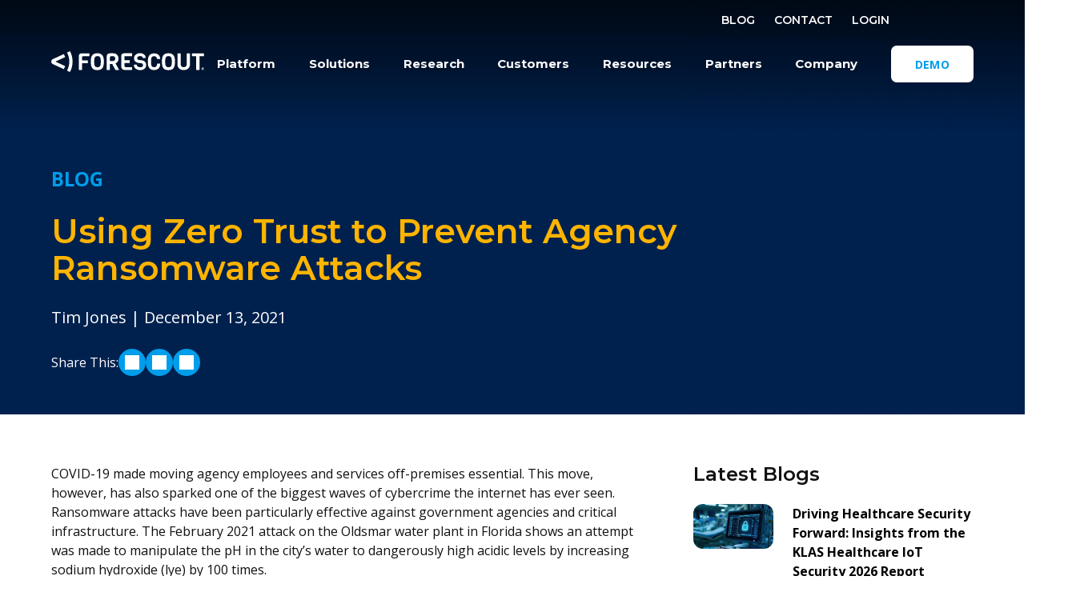

--- FILE ---
content_type: text/html; charset=UTF-8
request_url: https://www.forescout.com/blog/using-zero-trust-to-prevent-agency-ransomware-attacks/
body_size: 60700
content:
<!doctype html><html lang="en-US" class="no-js"><head><script>if(navigator.userAgent.match(/MSIE|Internet Explorer/i)||navigator.userAgent.match(/Trident\/7\..*?rv:11/i)){let e=document.location.href;if(!e.match(/[?&]nonitro/)){if(e.indexOf("?")==-1){if(e.indexOf("#")==-1){document.location.href=e+"?nonitro=1"}else{document.location.href=e.replace("#","?nonitro=1#")}}else{if(e.indexOf("#")==-1){document.location.href=e+"&nonitro=1"}else{document.location.href=e.replace("#","&nonitro=1#")}}}}</script><link rel="preconnect" href="https://cdn-ilefihe.nitrocdn.com" /><meta charset="UTF-8" /><meta name="viewport" content="width=device-width, initial-scale=1.0" /><meta name='robots' content='index, follow, max-image-preview:large, max-snippet:-1, max-video-preview:-1' /><title>Using Zero Trust to Prevent Agency Ransomware Attacks - Forescout</title><meta property="og:locale" content="en_US" /><meta property="og:type" content="article" /><meta property="og:title" content="Using Zero Trust to Prevent Agency Ransomware Attacks - Forescout" /><meta property="og:description" content="COVID-19 made moving agency employees and services off-premises essential. This move, however, has also sparked one of the biggest waves of cybercrime the internet has ever seen. Ransomware attacks have been particularly effective against government agencies and critical infrastructure. The February 2021 attack on the Oldsmar water plant in Florida shows an attempt was made to manipulate [&hellip;]" /><meta property="og:url" content="https://www.forescout.com/blog/using-zero-trust-to-prevent-agency-ransomware-attacks/" /><meta property="og:site_name" content="Forescout" /><meta property="article:publisher" content="https://www.facebook.com/ForescoutTechnologies" /><meta property="article:published_time" content="2021-12-14T01:50:41+00:00" /><meta property="article:modified_time" content="2021-12-14T02:21:38+00:00" /><meta name="author" content="Tim Jones" /><meta name="twitter:card" content="summary_large_image" /><meta name="twitter:creator" content="@Forescout" /><meta name="twitter:site" content="@Forescout" /><meta name="twitter:label1" content="Est. reading time" /><meta name="twitter:data1" content="3 minutes" /><meta name="CR-allow-UI-injection" content="false" /><meta name="generator" content="NitroPack" /><script>var NPSH,NitroScrollHelper;NPSH=NitroScrollHelper=function(){let e=null;const o=window.sessionStorage.getItem("nitroScrollPos");function t(){let e=JSON.parse(window.sessionStorage.getItem("nitroScrollPos"))||{};if(typeof e!=="object"){e={}}e[document.URL]=window.scrollY;window.sessionStorage.setItem("nitroScrollPos",JSON.stringify(e))}window.addEventListener("scroll",function(){if(e!==null){clearTimeout(e)}e=setTimeout(t,200)},{passive:true});let r={};r.getScrollPos=()=>{if(!o){return 0}const e=JSON.parse(o);return e[document.URL]||0};r.isScrolled=()=>{return r.getScrollPos()>document.documentElement.clientHeight*.5};return r}();</script><script>(function(){var a=false;var e=document.documentElement.classList;var i=navigator.userAgent.toLowerCase();var n=["android","iphone","ipad"];var r=n.length;var o;var d=null;for(var t=0;t<r;t++){o=n[t];if(i.indexOf(o)>-1)d=o;if(e.contains(o)){a=true;e.remove(o)}}if(a&&d){e.add(d);if(d=="iphone"||d=="ipad"){e.add("ios")}}})();</script><script type="text/worker" id="nitro-web-worker">var preloadRequests=0;var remainingCount={};var baseURI="";self.onmessage=function(e){switch(e.data.cmd){case"RESOURCE_PRELOAD":var o=e.data.requestId;remainingCount[o]=0;e.data.resources.forEach(function(e){preload(e,function(o){return function(){console.log(o+" DONE: "+e);if(--remainingCount[o]==0){self.postMessage({cmd:"RESOURCE_PRELOAD",requestId:o})}}}(o));remainingCount[o]++});break;case"SET_BASEURI":baseURI=e.data.uri;break}};async function preload(e,o){if(typeof URL!=="undefined"&&baseURI){try{var a=new URL(e,baseURI);e=a.href}catch(e){console.log("Worker error: "+e.message)}}console.log("Preloading "+e);try{var n=new Request(e,{mode:"no-cors",redirect:"follow"});await fetch(n);o()}catch(a){console.log(a);var r=new XMLHttpRequest;r.responseType="blob";r.onload=o;r.onerror=o;r.open("GET",e,true);r.send()}}</script><script id="nprl">(()=>{if(window.NPRL!=undefined)return;(function(e){var t=e.prototype;t.after||(t.after=function(){var e,t=arguments,n=t.length,r=0,i=this,o=i.parentNode,a=Node,c=String,u=document;if(o!==null){while(r<n){(e=t[r])instanceof a?(i=i.nextSibling)!==null?o.insertBefore(e,i):o.appendChild(e):o.appendChild(u.createTextNode(c(e)));++r}}})})(Element);var e,t;e=t=function(){var t=false;var r=window.URL||window.webkitURL;var i=true;var o=true;var a=2;var c=null;var u=null;var d=true;var s=window.nitroGtmExcludes!=undefined;var l=s?JSON.parse(atob(window.nitroGtmExcludes)).map(e=>new RegExp(e)):[];var f;var m;var v=null;var p=null;var g=null;var h={touch:["touchmove","touchend"],default:["mousemove","click","keydown","wheel"]};var E=true;var y=[];var w=false;var b=[];var S=0;var N=0;var L=false;var T=0;var R=null;var O=false;var A=false;var C=false;var P=[];var I=[];var M=[];var k=[];var x=false;var _={};var j=new Map;var B="noModule"in HTMLScriptElement.prototype;var q=requestAnimationFrame||mozRequestAnimationFrame||webkitRequestAnimationFrame||msRequestAnimationFrame;const D="gtm.js?id=";function H(e,t){if(!_[e]){_[e]=[]}_[e].push(t)}function U(e,t){if(_[e]){var n=0,r=_[e];for(var n=0;n<r.length;n++){r[n].call(this,t)}}}function Y(){(function(e,t){var r=null;var i=function(e){r(e)};var o=null;var a={};var c=null;var u=null;var d=0;e.addEventListener(t,function(r){if(["load","DOMContentLoaded"].indexOf(t)!=-1){if(u){Q(function(){e.triggerNitroEvent(t)})}c=true}else if(t=="readystatechange"){d++;n.ogReadyState=d==1?"interactive":"complete";if(u&&u>=d){n.documentReadyState=n.ogReadyState;Q(function(){e.triggerNitroEvent(t)})}}});e.addEventListener(t+"Nitro",function(e){if(["load","DOMContentLoaded"].indexOf(t)!=-1){if(!c){e.preventDefault();e.stopImmediatePropagation()}else{}u=true}else if(t=="readystatechange"){u=n.documentReadyState=="interactive"?1:2;if(d<u){e.preventDefault();e.stopImmediatePropagation()}}});switch(t){case"load":o="onload";break;case"readystatechange":o="onreadystatechange";break;case"pageshow":o="onpageshow";break;default:o=null;break}if(o){Object.defineProperty(e,o,{get:function(){return r},set:function(n){if(typeof n!=="function"){r=null;e.removeEventListener(t+"Nitro",i)}else{if(!r){e.addEventListener(t+"Nitro",i)}r=n}}})}Object.defineProperty(e,"addEventListener"+t,{value:function(r){if(r!=t||!n.startedScriptLoading||document.currentScript&&document.currentScript.hasAttribute("nitro-exclude")){}else{arguments[0]+="Nitro"}e.ogAddEventListener.apply(e,arguments);a[arguments[1]]=arguments[0]}});Object.defineProperty(e,"removeEventListener"+t,{value:function(t){var n=a[arguments[1]];arguments[0]=n;e.ogRemoveEventListener.apply(e,arguments)}});Object.defineProperty(e,"triggerNitroEvent"+t,{value:function(t,n){n=n||e;var r=new Event(t+"Nitro",{bubbles:true});r.isNitroPack=true;Object.defineProperty(r,"type",{get:function(){return t},set:function(){}});Object.defineProperty(r,"target",{get:function(){return n},set:function(){}});e.dispatchEvent(r)}});if(typeof e.triggerNitroEvent==="undefined"){(function(){var t=e.addEventListener;var n=e.removeEventListener;Object.defineProperty(e,"ogAddEventListener",{value:t});Object.defineProperty(e,"ogRemoveEventListener",{value:n});Object.defineProperty(e,"addEventListener",{value:function(n){var r="addEventListener"+n;if(typeof e[r]!=="undefined"){e[r].apply(e,arguments)}else{t.apply(e,arguments)}},writable:true});Object.defineProperty(e,"removeEventListener",{value:function(t){var r="removeEventListener"+t;if(typeof e[r]!=="undefined"){e[r].apply(e,arguments)}else{n.apply(e,arguments)}}});Object.defineProperty(e,"triggerNitroEvent",{value:function(t,n){var r="triggerNitroEvent"+t;if(typeof e[r]!=="undefined"){e[r].apply(e,arguments)}}})})()}}).apply(null,arguments)}Y(window,"load");Y(window,"pageshow");Y(window,"DOMContentLoaded");Y(document,"DOMContentLoaded");Y(document,"readystatechange");try{var F=new Worker(r.createObjectURL(new Blob([document.getElementById("nitro-web-worker").textContent],{type:"text/javascript"})))}catch(e){var F=new Worker("data:text/javascript;base64,"+btoa(document.getElementById("nitro-web-worker").textContent))}F.onmessage=function(e){if(e.data.cmd=="RESOURCE_PRELOAD"){U(e.data.requestId,e)}};if(typeof document.baseURI!=="undefined"){F.postMessage({cmd:"SET_BASEURI",uri:document.baseURI})}var G=function(e){if(--S==0){Q(K)}};var W=function(e){e.target.removeEventListener("load",W);e.target.removeEventListener("error",W);e.target.removeEventListener("nitroTimeout",W);if(e.type!="nitroTimeout"){clearTimeout(e.target.nitroTimeout)}if(--N==0&&S==0){Q(J)}};var X=function(e){var t=e.textContent;try{var n=r.createObjectURL(new Blob([t.replace(/^(?:<!--)?(.*?)(?:-->)?$/gm,"$1")],{type:"text/javascript"}))}catch(e){var n="data:text/javascript;base64,"+btoa(t.replace(/^(?:<!--)?(.*?)(?:-->)?$/gm,"$1"))}return n};var K=function(){n.documentReadyState="interactive";document.triggerNitroEvent("readystatechange");document.triggerNitroEvent("DOMContentLoaded");if(window.pageYOffset||window.pageXOffset){window.dispatchEvent(new Event("scroll"))}A=true;Q(function(){if(N==0){Q(J)}Q($)})};var J=function(){if(!A||O)return;O=true;R.disconnect();en();n.documentReadyState="complete";document.triggerNitroEvent("readystatechange");window.triggerNitroEvent("load",document);window.triggerNitroEvent("pageshow",document);if(window.pageYOffset||window.pageXOffset||location.hash){let e=typeof history.scrollRestoration!=="undefined"&&history.scrollRestoration=="auto";if(e&&typeof NPSH!=="undefined"&&NPSH.getScrollPos()>0&&window.pageYOffset>document.documentElement.clientHeight*.5){window.scrollTo(0,NPSH.getScrollPos())}else if(location.hash){try{let e=document.querySelector(location.hash);if(e){e.scrollIntoView()}}catch(e){}}}var e=null;if(a==1){e=eo}else{e=eu}Q(e)};var Q=function(e){setTimeout(e,0)};var V=function(e){if(e.type=="touchend"||e.type=="click"){g=e}};var $=function(){if(d&&g){setTimeout(function(e){return function(){var t=function(e,t,n){var r=new Event(e,{bubbles:true,cancelable:true});if(e=="click"){r.clientX=t;r.clientY=n}else{r.touches=[{clientX:t,clientY:n}]}return r};var n;if(e.type=="touchend"){var r=e.changedTouches[0];n=document.elementFromPoint(r.clientX,r.clientY);n.dispatchEvent(t("touchstart"),r.clientX,r.clientY);n.dispatchEvent(t("touchend"),r.clientX,r.clientY);n.dispatchEvent(t("click"),r.clientX,r.clientY)}else if(e.type=="click"){n=document.elementFromPoint(e.clientX,e.clientY);n.dispatchEvent(t("click"),e.clientX,e.clientY)}}}(g),150);g=null}};var z=function(e){if(e.tagName=="SCRIPT"&&!e.hasAttribute("data-nitro-for-id")&&!e.hasAttribute("nitro-document-write")||e.tagName=="IMG"&&(e.hasAttribute("src")||e.hasAttribute("srcset"))||e.tagName=="IFRAME"&&e.hasAttribute("src")||e.tagName=="LINK"&&e.hasAttribute("href")&&e.hasAttribute("rel")&&e.getAttribute("rel")=="stylesheet"){if(e.tagName==="IFRAME"&&e.src.indexOf("about:blank")>-1){return}var t="";switch(e.tagName){case"LINK":t=e.href;break;case"IMG":if(k.indexOf(e)>-1)return;t=e.srcset||e.src;break;default:t=e.src;break}var n=e.getAttribute("type");if(!t&&e.tagName!=="SCRIPT")return;if((e.tagName=="IMG"||e.tagName=="LINK")&&(t.indexOf("data:")===0||t.indexOf("blob:")===0))return;if(e.tagName=="SCRIPT"&&n&&n!=="text/javascript"&&n!=="application/javascript"){if(n!=="module"||!B)return}if(e.tagName==="SCRIPT"){if(k.indexOf(e)>-1)return;if(e.noModule&&B){return}let t=null;if(document.currentScript){if(document.currentScript.src&&document.currentScript.src.indexOf(D)>-1){t=document.currentScript}if(document.currentScript.hasAttribute("data-nitro-gtm-id")){e.setAttribute("data-nitro-gtm-id",document.currentScript.getAttribute("data-nitro-gtm-id"))}}else if(window.nitroCurrentScript){if(window.nitroCurrentScript.src&&window.nitroCurrentScript.src.indexOf(D)>-1){t=window.nitroCurrentScript}}if(t&&s){let n=false;for(const t of l){n=e.src?t.test(e.src):t.test(e.textContent);if(n){break}}if(!n){e.type="text/googletagmanagerscript";let n=t.hasAttribute("data-nitro-gtm-id")?t.getAttribute("data-nitro-gtm-id"):t.id;if(!j.has(n)){j.set(n,[])}let r=j.get(n);r.push(e);return}}if(!e.src){if(e.textContent.length>0){e.textContent+="\n;if(document.currentScript.nitroTimeout) {clearTimeout(document.currentScript.nitroTimeout);}; setTimeout(function() { this.dispatchEvent(new Event('load')); }.bind(document.currentScript), 0);"}else{return}}else{}k.push(e)}if(!e.hasOwnProperty("nitroTimeout")){N++;e.addEventListener("load",W,true);e.addEventListener("error",W,true);e.addEventListener("nitroTimeout",W,true);e.nitroTimeout=setTimeout(function(){console.log("Resource timed out",e);e.dispatchEvent(new Event("nitroTimeout"))},5e3)}}};var Z=function(e){if(e.hasOwnProperty("nitroTimeout")&&e.nitroTimeout){clearTimeout(e.nitroTimeout);e.nitroTimeout=null;e.dispatchEvent(new Event("nitroTimeout"))}};document.documentElement.addEventListener("load",function(e){if(e.target.tagName=="SCRIPT"||e.target.tagName=="IMG"){k.push(e.target)}},true);document.documentElement.addEventListener("error",function(e){if(e.target.tagName=="SCRIPT"||e.target.tagName=="IMG"){k.push(e.target)}},true);var ee=["appendChild","replaceChild","insertBefore","prepend","append","before","after","replaceWith","insertAdjacentElement"];var et=function(){if(s){window._nitro_setTimeout=window.setTimeout;window.setTimeout=function(e,t,...n){let r=document.currentScript||window.nitroCurrentScript;if(!r||r.src&&r.src.indexOf(D)==-1){return window._nitro_setTimeout.call(window,e,t,...n)}return window._nitro_setTimeout.call(window,function(e,t){return function(...n){window.nitroCurrentScript=e;t(...n)}}(r,e),t,...n)}}ee.forEach(function(e){HTMLElement.prototype["og"+e]=HTMLElement.prototype[e];HTMLElement.prototype[e]=function(...t){if(this.parentNode||this===document.documentElement){switch(e){case"replaceChild":case"insertBefore":t.pop();break;case"insertAdjacentElement":t.shift();break}t.forEach(function(e){if(!e)return;if(e.tagName=="SCRIPT"){z(e)}else{if(e.children&&e.children.length>0){e.querySelectorAll("script").forEach(z)}}})}return this["og"+e].apply(this,arguments)}})};var en=function(){if(s&&typeof window._nitro_setTimeout==="function"){window.setTimeout=window._nitro_setTimeout}ee.forEach(function(e){HTMLElement.prototype[e]=HTMLElement.prototype["og"+e]})};var er=async function(){if(o){ef(f);ef(V);if(v){clearTimeout(v);v=null}}if(T===1){L=true;return}else if(T===0){T=-1}n.startedScriptLoading=true;Object.defineProperty(document,"readyState",{get:function(){return n.documentReadyState},set:function(){}});var e=document.documentElement;var t={attributes:true,attributeFilter:["src"],childList:true,subtree:true};R=new MutationObserver(function(e,t){e.forEach(function(e){if(e.type=="childList"&&e.addedNodes.length>0){e.addedNodes.forEach(function(e){if(!document.documentElement.contains(e)){return}if(e.tagName=="IMG"||e.tagName=="IFRAME"||e.tagName=="LINK"){z(e)}})}if(e.type=="childList"&&e.removedNodes.length>0){e.removedNodes.forEach(function(e){if(e.tagName=="IFRAME"||e.tagName=="LINK"){Z(e)}})}if(e.type=="attributes"){var t=e.target;if(!document.documentElement.contains(t)){return}if(t.tagName=="IFRAME"||t.tagName=="LINK"||t.tagName=="IMG"||t.tagName=="SCRIPT"){z(t)}}})});R.observe(e,t);if(!s){et()}await Promise.all(P);var r=b.shift();var i=null;var a=false;while(r){var c;var u=JSON.parse(atob(r.meta));var d=u.delay;if(r.type=="inline"){var l=document.getElementById(r.id);if(l){l.remove()}else{r=b.shift();continue}c=X(l);if(c===false){r=b.shift();continue}}else{c=r.src}if(!a&&r.type!="inline"&&(typeof u.attributes.async!="undefined"||typeof u.attributes.defer!="undefined")){if(i===null){i=r}else if(i===r){a=true}if(!a){b.push(r);r=b.shift();continue}}var m=document.createElement("script");m.src=c;m.setAttribute("data-nitro-for-id",r.id);for(var p in u.attributes){try{if(u.attributes[p]===false){m.setAttribute(p,"")}else{m.setAttribute(p,u.attributes[p])}}catch(e){console.log("Error while setting script attribute",m,e)}}m.async=false;if(u.canonicalLink!=""&&Object.getOwnPropertyDescriptor(m,"src")?.configurable!==false){(e=>{Object.defineProperty(m,"src",{get:function(){return e.canonicalLink},set:function(){}})})(u)}if(d){setTimeout((function(e,t){var n=document.querySelector("[data-nitro-marker-id='"+t+"']");if(n){n.after(e)}else{document.head.appendChild(e)}}).bind(null,m,r.id),d)}else{m.addEventListener("load",G);m.addEventListener("error",G);if(!m.noModule||!B){S++}var g=document.querySelector("[data-nitro-marker-id='"+r.id+"']");if(g){Q(function(e,t){return function(){e.after(t)}}(g,m))}else{Q(function(e){return function(){document.head.appendChild(e)}}(m))}}r=b.shift()}};var ei=function(){var e=document.getElementById("nitro-deferred-styles");var t=document.createElement("div");t.innerHTML=e.textContent;return t};var eo=async function(e){isPreload=e&&e.type=="NitroPreload";if(!isPreload){T=-1;E=false;if(o){ef(f);ef(V);if(v){clearTimeout(v);v=null}}}if(w===false){var t=ei();let e=t.querySelectorAll('style,link[rel="stylesheet"]');w=e.length;if(w){let e=document.getElementById("nitro-deferred-styles-marker");e.replaceWith.apply(e,t.childNodes)}else if(isPreload){Q(ed)}else{es()}}else if(w===0&&!isPreload){es()}};var ea=function(){var e=ei();var t=e.childNodes;var n;var r=[];for(var i=0;i<t.length;i++){n=t[i];if(n.href){r.push(n.href)}}var o="css-preload";H(o,function(e){eo(new Event("NitroPreload"))});if(r.length){F.postMessage({cmd:"RESOURCE_PRELOAD",resources:r,requestId:o})}else{Q(function(){U(o)})}};var ec=function(){if(T===-1)return;T=1;var e=[];var t,n;for(var r=0;r<b.length;r++){t=b[r];if(t.type!="inline"){if(t.src){n=JSON.parse(atob(t.meta));if(n.delay)continue;if(n.attributes.type&&n.attributes.type=="module"&&!B)continue;e.push(t.src)}}}if(e.length){var i="js-preload";H(i,function(e){T=2;if(L){Q(er)}});F.postMessage({cmd:"RESOURCE_PRELOAD",resources:e,requestId:i})}};var eu=function(){while(I.length){style=I.shift();if(style.hasAttribute("nitropack-onload")){style.setAttribute("onload",style.getAttribute("nitropack-onload"));Q(function(e){return function(){e.dispatchEvent(new Event("load"))}}(style))}}while(M.length){style=M.shift();if(style.hasAttribute("nitropack-onerror")){style.setAttribute("onerror",style.getAttribute("nitropack-onerror"));Q(function(e){return function(){e.dispatchEvent(new Event("error"))}}(style))}}};var ed=function(){if(!x){if(i){Q(function(){var e=document.getElementById("nitro-critical-css");if(e){e.remove()}})}x=true;onStylesLoadEvent=new Event("NitroStylesLoaded");onStylesLoadEvent.isNitroPack=true;window.dispatchEvent(onStylesLoadEvent)}};var es=function(){if(a==2){Q(er)}else{eu()}};var el=function(e){m.forEach(function(t){document.addEventListener(t,e,true)})};var ef=function(e){m.forEach(function(t){document.removeEventListener(t,e,true)})};if(s){et()}return{setAutoRemoveCriticalCss:function(e){i=e},registerScript:function(e,t,n){b.push({type:"remote",src:e,id:t,meta:n})},registerInlineScript:function(e,t){b.push({type:"inline",id:e,meta:t})},registerStyle:function(e,t,n){y.push({href:e,rel:t,media:n})},onLoadStyle:function(e){I.push(e);if(w!==false&&--w==0){Q(ed);if(E){E=false}else{es()}}},onErrorStyle:function(e){M.push(e);if(w!==false&&--w==0){Q(ed);if(E){E=false}else{es()}}},loadJs:function(e,t){if(!e.src){var n=X(e);if(n!==false){e.src=n;e.textContent=""}}if(t){Q(function(e,t){return function(){e.after(t)}}(t,e))}else{Q(function(e){return function(){document.head.appendChild(e)}}(e))}},loadQueuedResources:async function(){window.dispatchEvent(new Event("NitroBootStart"));if(p){clearTimeout(p);p=null}window.removeEventListener("load",e.loadQueuedResources);f=a==1?er:eo;if(!o||g){Q(f)}else{if(navigator.userAgent.indexOf(" Edge/")==-1){ea();H("css-preload",ec)}el(f);if(u){if(c){v=setTimeout(f,c)}}else{}}},fontPreload:function(e){var t="critical-fonts";H(t,function(e){document.getElementById("nitro-critical-fonts").type="text/css"});F.postMessage({cmd:"RESOURCE_PRELOAD",resources:e,requestId:t})},boot:function(){if(t)return;t=true;C=typeof NPSH!=="undefined"&&NPSH.isScrolled();let n=document.prerendering;if(location.hash||C||n){o=false}m=h.default.concat(h.touch);p=setTimeout(e.loadQueuedResources,1500);el(V);if(C){e.loadQueuedResources()}else{window.addEventListener("load",e.loadQueuedResources)}},addPrerequisite:function(e){P.push(e)},getTagManagerNodes:function(e){if(!e)return j;return j.get(e)??[]}}}();var n,r;n=r=function(){var t=document.write;return{documentWrite:function(n,r){if(n&&n.hasAttribute("nitro-exclude")){return t.call(document,r)}var i=null;if(n.documentWriteContainer){i=n.documentWriteContainer}else{i=document.createElement("span");n.documentWriteContainer=i}var o=null;if(n){if(n.hasAttribute("data-nitro-for-id")){o=document.querySelector('template[data-nitro-marker-id="'+n.getAttribute("data-nitro-for-id")+'"]')}else{o=n}}i.innerHTML+=r;i.querySelectorAll("script").forEach(function(e){e.setAttribute("nitro-document-write","")});if(!i.parentNode){if(o){o.parentNode.insertBefore(i,o)}else{document.body.appendChild(i)}}var a=document.createElement("span");a.innerHTML=r;var c=a.querySelectorAll("script");if(c.length){c.forEach(function(t){var n=t.getAttributeNames();var r=document.createElement("script");n.forEach(function(e){r.setAttribute(e,t.getAttribute(e))});r.async=false;if(!t.src&&t.textContent){r.textContent=t.textContent}e.loadJs(r,o)})}},TrustLogo:function(e,t){var n=document.getElementById(e);var r=document.createElement("img");r.src=t;n.parentNode.insertBefore(r,n)},documentReadyState:"loading",ogReadyState:document.readyState,startedScriptLoading:false,loadScriptDelayed:function(e,t){setTimeout(function(){var t=document.createElement("script");t.src=e;document.head.appendChild(t)},t)}}}();document.write=function(e){n.documentWrite(document.currentScript,e)};document.writeln=function(e){n.documentWrite(document.currentScript,e+"\n")};window.NPRL=e;window.NitroResourceLoader=t;window.NPh=n;window.NitroPackHelper=r})();</script><template id="nitro-deferred-styles-marker"></template><style id="nitro-fonts">@font-face{font-family:"Montserrat";font-style:normal;font-weight:400;font-display:swap;src:url("https://fonts.gstatic.com/s/montserrat/v31/JTUSjIg1_i6t8kCHKm459WRhyyTh89ZNpQ.woff2") format("woff2");unicode-range:U+0460-052F,U+1C80-1C8A,U+20B4,U+2DE0-2DFF,U+A640-A69F,U+FE2E-FE2F}@font-face{font-family:"Montserrat";font-style:normal;font-weight:400;font-display:swap;src:url("https://fonts.gstatic.com/s/montserrat/v31/JTUSjIg1_i6t8kCHKm459W1hyyTh89ZNpQ.woff2") format("woff2");unicode-range:U+0301,U+0400-045F,U+0490-0491,U+04B0-04B1,U+2116}@font-face{font-family:"Montserrat";font-style:normal;font-weight:400;font-display:swap;src:url("https://fonts.gstatic.com/s/montserrat/v31/JTUSjIg1_i6t8kCHKm459WZhyyTh89ZNpQ.woff2") format("woff2");unicode-range:U+0102-0103,U+0110-0111,U+0128-0129,U+0168-0169,U+01A0-01A1,U+01AF-01B0,U+0300-0301,U+0303-0304,U+0308-0309,U+0323,U+0329,U+1EA0-1EF9,U+20AB}@font-face{font-family:"Montserrat";font-style:normal;font-weight:400;font-display:swap;src:url("https://fonts.gstatic.com/s/montserrat/v31/JTUSjIg1_i6t8kCHKm459WdhyyTh89ZNpQ.woff2") format("woff2");unicode-range:U+0100-02BA,U+02BD-02C5,U+02C7-02CC,U+02CE-02D7,U+02DD-02FF,U+0304,U+0308,U+0329,U+1D00-1DBF,U+1E00-1E9F,U+1EF2-1EFF,U+2020,U+20A0-20AB,U+20AD-20C0,U+2113,U+2C60-2C7F,U+A720-A7FF}@font-face{font-family:"Montserrat";font-style:normal;font-weight:400;font-display:swap;src:url("https://fonts.gstatic.com/s/montserrat/v31/JTUSjIg1_i6t8kCHKm459WlhyyTh89Y.woff2") format("woff2");unicode-range:U+0000-00FF,U+0131,U+0152-0153,U+02BB-02BC,U+02C6,U+02DA,U+02DC,U+0304,U+0308,U+0329,U+2000-206F,U+20AC,U+2122,U+2191,U+2193,U+2212,U+2215,U+FEFF,U+FFFD}@font-face{font-family:"Montserrat";font-style:normal;font-weight:500;font-display:swap;src:url("https://fonts.gstatic.com/s/montserrat/v31/JTUSjIg1_i6t8kCHKm459WRhyyTh89ZNpQ.woff2") format("woff2");unicode-range:U+0460-052F,U+1C80-1C8A,U+20B4,U+2DE0-2DFF,U+A640-A69F,U+FE2E-FE2F}@font-face{font-family:"Montserrat";font-style:normal;font-weight:500;font-display:swap;src:url("https://fonts.gstatic.com/s/montserrat/v31/JTUSjIg1_i6t8kCHKm459W1hyyTh89ZNpQ.woff2") format("woff2");unicode-range:U+0301,U+0400-045F,U+0490-0491,U+04B0-04B1,U+2116}@font-face{font-family:"Montserrat";font-style:normal;font-weight:500;font-display:swap;src:url("https://fonts.gstatic.com/s/montserrat/v31/JTUSjIg1_i6t8kCHKm459WZhyyTh89ZNpQ.woff2") format("woff2");unicode-range:U+0102-0103,U+0110-0111,U+0128-0129,U+0168-0169,U+01A0-01A1,U+01AF-01B0,U+0300-0301,U+0303-0304,U+0308-0309,U+0323,U+0329,U+1EA0-1EF9,U+20AB}@font-face{font-family:"Montserrat";font-style:normal;font-weight:500;font-display:swap;src:url("https://fonts.gstatic.com/s/montserrat/v31/JTUSjIg1_i6t8kCHKm459WdhyyTh89ZNpQ.woff2") format("woff2");unicode-range:U+0100-02BA,U+02BD-02C5,U+02C7-02CC,U+02CE-02D7,U+02DD-02FF,U+0304,U+0308,U+0329,U+1D00-1DBF,U+1E00-1E9F,U+1EF2-1EFF,U+2020,U+20A0-20AB,U+20AD-20C0,U+2113,U+2C60-2C7F,U+A720-A7FF}@font-face{font-family:"Montserrat";font-style:normal;font-weight:500;font-display:swap;src:url("https://fonts.gstatic.com/s/montserrat/v31/JTUSjIg1_i6t8kCHKm459WlhyyTh89Y.woff2") format("woff2");unicode-range:U+0000-00FF,U+0131,U+0152-0153,U+02BB-02BC,U+02C6,U+02DA,U+02DC,U+0304,U+0308,U+0329,U+2000-206F,U+20AC,U+2122,U+2191,U+2193,U+2212,U+2215,U+FEFF,U+FFFD}@font-face{font-family:"Montserrat";font-style:normal;font-weight:600;font-display:swap;src:url("https://fonts.gstatic.com/s/montserrat/v31/JTUSjIg1_i6t8kCHKm459WRhyyTh89ZNpQ.woff2") format("woff2");unicode-range:U+0460-052F,U+1C80-1C8A,U+20B4,U+2DE0-2DFF,U+A640-A69F,U+FE2E-FE2F}@font-face{font-family:"Montserrat";font-style:normal;font-weight:600;font-display:swap;src:url("https://fonts.gstatic.com/s/montserrat/v31/JTUSjIg1_i6t8kCHKm459W1hyyTh89ZNpQ.woff2") format("woff2");unicode-range:U+0301,U+0400-045F,U+0490-0491,U+04B0-04B1,U+2116}@font-face{font-family:"Montserrat";font-style:normal;font-weight:600;font-display:swap;src:url("https://fonts.gstatic.com/s/montserrat/v31/JTUSjIg1_i6t8kCHKm459WZhyyTh89ZNpQ.woff2") format("woff2");unicode-range:U+0102-0103,U+0110-0111,U+0128-0129,U+0168-0169,U+01A0-01A1,U+01AF-01B0,U+0300-0301,U+0303-0304,U+0308-0309,U+0323,U+0329,U+1EA0-1EF9,U+20AB}@font-face{font-family:"Montserrat";font-style:normal;font-weight:600;font-display:swap;src:url("https://fonts.gstatic.com/s/montserrat/v31/JTUSjIg1_i6t8kCHKm459WdhyyTh89ZNpQ.woff2") format("woff2");unicode-range:U+0100-02BA,U+02BD-02C5,U+02C7-02CC,U+02CE-02D7,U+02DD-02FF,U+0304,U+0308,U+0329,U+1D00-1DBF,U+1E00-1E9F,U+1EF2-1EFF,U+2020,U+20A0-20AB,U+20AD-20C0,U+2113,U+2C60-2C7F,U+A720-A7FF}@font-face{font-family:"Montserrat";font-style:normal;font-weight:600;font-display:swap;src:url("https://fonts.gstatic.com/s/montserrat/v31/JTUSjIg1_i6t8kCHKm459WlhyyTh89Y.woff2") format("woff2");unicode-range:U+0000-00FF,U+0131,U+0152-0153,U+02BB-02BC,U+02C6,U+02DA,U+02DC,U+0304,U+0308,U+0329,U+2000-206F,U+20AC,U+2122,U+2191,U+2193,U+2212,U+2215,U+FEFF,U+FFFD}@font-face{font-family:"Montserrat";font-style:normal;font-weight:700;font-display:swap;src:url("https://fonts.gstatic.com/s/montserrat/v31/JTUSjIg1_i6t8kCHKm459WRhyyTh89ZNpQ.woff2") format("woff2");unicode-range:U+0460-052F,U+1C80-1C8A,U+20B4,U+2DE0-2DFF,U+A640-A69F,U+FE2E-FE2F}@font-face{font-family:"Montserrat";font-style:normal;font-weight:700;font-display:swap;src:url("https://fonts.gstatic.com/s/montserrat/v31/JTUSjIg1_i6t8kCHKm459W1hyyTh89ZNpQ.woff2") format("woff2");unicode-range:U+0301,U+0400-045F,U+0490-0491,U+04B0-04B1,U+2116}@font-face{font-family:"Montserrat";font-style:normal;font-weight:700;font-display:swap;src:url("https://fonts.gstatic.com/s/montserrat/v31/JTUSjIg1_i6t8kCHKm459WZhyyTh89ZNpQ.woff2") format("woff2");unicode-range:U+0102-0103,U+0110-0111,U+0128-0129,U+0168-0169,U+01A0-01A1,U+01AF-01B0,U+0300-0301,U+0303-0304,U+0308-0309,U+0323,U+0329,U+1EA0-1EF9,U+20AB}@font-face{font-family:"Montserrat";font-style:normal;font-weight:700;font-display:swap;src:url("https://fonts.gstatic.com/s/montserrat/v31/JTUSjIg1_i6t8kCHKm459WdhyyTh89ZNpQ.woff2") format("woff2");unicode-range:U+0100-02BA,U+02BD-02C5,U+02C7-02CC,U+02CE-02D7,U+02DD-02FF,U+0304,U+0308,U+0329,U+1D00-1DBF,U+1E00-1E9F,U+1EF2-1EFF,U+2020,U+20A0-20AB,U+20AD-20C0,U+2113,U+2C60-2C7F,U+A720-A7FF}@font-face{font-family:"Montserrat";font-style:normal;font-weight:700;font-display:swap;src:url("https://fonts.gstatic.com/s/montserrat/v31/JTUSjIg1_i6t8kCHKm459WlhyyTh89Y.woff2") format("woff2");unicode-range:U+0000-00FF,U+0131,U+0152-0153,U+02BB-02BC,U+02C6,U+02DA,U+02DC,U+0304,U+0308,U+0329,U+2000-206F,U+20AC,U+2122,U+2191,U+2193,U+2212,U+2215,U+FEFF,U+FFFD}@font-face{font-family:"Open Sans";font-style:normal;font-weight:300;font-stretch:100%;font-display:swap;src:url("https://fonts.gstatic.com/s/opensans/v44/memvYaGs126MiZpBA-UvWbX2vVnXBbObj2OVTSKmu0SC55K5gw.woff2") format("woff2");unicode-range:U+0460-052F,U+1C80-1C8A,U+20B4,U+2DE0-2DFF,U+A640-A69F,U+FE2E-FE2F}@font-face{font-family:"Open Sans";font-style:normal;font-weight:300;font-stretch:100%;font-display:swap;src:url("https://fonts.gstatic.com/s/opensans/v44/memvYaGs126MiZpBA-UvWbX2vVnXBbObj2OVTSumu0SC55K5gw.woff2") format("woff2");unicode-range:U+0301,U+0400-045F,U+0490-0491,U+04B0-04B1,U+2116}@font-face{font-family:"Open Sans";font-style:normal;font-weight:300;font-stretch:100%;font-display:swap;src:url("https://fonts.gstatic.com/s/opensans/v44/memvYaGs126MiZpBA-UvWbX2vVnXBbObj2OVTSOmu0SC55K5gw.woff2") format("woff2");unicode-range:U+1F00-1FFF}@font-face{font-family:"Open Sans";font-style:normal;font-weight:300;font-stretch:100%;font-display:swap;src:url("https://fonts.gstatic.com/s/opensans/v44/memvYaGs126MiZpBA-UvWbX2vVnXBbObj2OVTSymu0SC55K5gw.woff2") format("woff2");unicode-range:U+0370-0377,U+037A-037F,U+0384-038A,U+038C,U+038E-03A1,U+03A3-03FF}@font-face{font-family:"Open Sans";font-style:normal;font-weight:300;font-stretch:100%;font-display:swap;src:url("https://fonts.gstatic.com/s/opensans/v44/memvYaGs126MiZpBA-UvWbX2vVnXBbObj2OVTS2mu0SC55K5gw.woff2") format("woff2");unicode-range:U+0307-0308,U+0590-05FF,U+200C-2010,U+20AA,U+25CC,U+FB1D-FB4F}@font-face{font-family:"Open Sans";font-style:normal;font-weight:300;font-stretch:100%;font-display:swap;src:url("https://fonts.gstatic.com/s/opensans/v44/memvYaGs126MiZpBA-UvWbX2vVnXBbObj2OVTVOmu0SC55K5gw.woff2") format("woff2");unicode-range:U+0302-0303,U+0305,U+0307-0308,U+0310,U+0312,U+0315,U+031A,U+0326-0327,U+032C,U+032F-0330,U+0332-0333,U+0338,U+033A,U+0346,U+034D,U+0391-03A1,U+03A3-03A9,U+03B1-03C9,U+03D1,U+03D5-03D6,U+03F0-03F1,U+03F4-03F5,U+2016-2017,U+2034-2038,U+203C,U+2040,U+2043,U+2047,U+2050,U+2057,U+205F,U+2070-2071,U+2074-208E,U+2090-209C,U+20D0-20DC,U+20E1,U+20E5-20EF,U+2100-2112,U+2114-2115,U+2117-2121,U+2123-214F,U+2190,U+2192,U+2194-21AE,U+21B0-21E5,U+21F1-21F2,U+21F4-2211,U+2213-2214,U+2216-22FF,U+2308-230B,U+2310,U+2319,U+231C-2321,U+2336-237A,U+237C,U+2395,U+239B-23B7,U+23D0,U+23DC-23E1,U+2474-2475,U+25AF,U+25B3,U+25B7,U+25BD,U+25C1,U+25CA,U+25CC,U+25FB,U+266D-266F,U+27C0-27FF,U+2900-2AFF,U+2B0E-2B11,U+2B30-2B4C,U+2BFE,U+3030,U+FF5B,U+FF5D,U+1D400-1D7FF,U+1EE00-1EEFF}@font-face{font-family:"Open Sans";font-style:normal;font-weight:300;font-stretch:100%;font-display:swap;src:url("https://fonts.gstatic.com/s/opensans/v44/memvYaGs126MiZpBA-UvWbX2vVnXBbObj2OVTUGmu0SC55K5gw.woff2") format("woff2");unicode-range:U+0001-000C,U+000E-001F,U+007F-009F,U+20DD-20E0,U+20E2-20E4,U+2150-218F,U+2190,U+2192,U+2194-2199,U+21AF,U+21E6-21F0,U+21F3,U+2218-2219,U+2299,U+22C4-22C6,U+2300-243F,U+2440-244A,U+2460-24FF,U+25A0-27BF,U+2800-28FF,U+2921-2922,U+2981,U+29BF,U+29EB,U+2B00-2BFF,U+4DC0-4DFF,U+FFF9-FFFB,U+10140-1018E,U+10190-1019C,U+101A0,U+101D0-101FD,U+102E0-102FB,U+10E60-10E7E,U+1D2C0-1D2D3,U+1D2E0-1D37F,U+1F000-1F0FF,U+1F100-1F1AD,U+1F1E6-1F1FF,U+1F30D-1F30F,U+1F315,U+1F31C,U+1F31E,U+1F320-1F32C,U+1F336,U+1F378,U+1F37D,U+1F382,U+1F393-1F39F,U+1F3A7-1F3A8,U+1F3AC-1F3AF,U+1F3C2,U+1F3C4-1F3C6,U+1F3CA-1F3CE,U+1F3D4-1F3E0,U+1F3ED,U+1F3F1-1F3F3,U+1F3F5-1F3F7,U+1F408,U+1F415,U+1F41F,U+1F426,U+1F43F,U+1F441-1F442,U+1F444,U+1F446-1F449,U+1F44C-1F44E,U+1F453,U+1F46A,U+1F47D,U+1F4A3,U+1F4B0,U+1F4B3,U+1F4B9,U+1F4BB,U+1F4BF,U+1F4C8-1F4CB,U+1F4D6,U+1F4DA,U+1F4DF,U+1F4E3-1F4E6,U+1F4EA-1F4ED,U+1F4F7,U+1F4F9-1F4FB,U+1F4FD-1F4FE,U+1F503,U+1F507-1F50B,U+1F50D,U+1F512-1F513,U+1F53E-1F54A,U+1F54F-1F5FA,U+1F610,U+1F650-1F67F,U+1F687,U+1F68D,U+1F691,U+1F694,U+1F698,U+1F6AD,U+1F6B2,U+1F6B9-1F6BA,U+1F6BC,U+1F6C6-1F6CF,U+1F6D3-1F6D7,U+1F6E0-1F6EA,U+1F6F0-1F6F3,U+1F6F7-1F6FC,U+1F700-1F7FF,U+1F800-1F80B,U+1F810-1F847,U+1F850-1F859,U+1F860-1F887,U+1F890-1F8AD,U+1F8B0-1F8BB,U+1F8C0-1F8C1,U+1F900-1F90B,U+1F93B,U+1F946,U+1F984,U+1F996,U+1F9E9,U+1FA00-1FA6F,U+1FA70-1FA7C,U+1FA80-1FA89,U+1FA8F-1FAC6,U+1FACE-1FADC,U+1FADF-1FAE9,U+1FAF0-1FAF8,U+1FB00-1FBFF}@font-face{font-family:"Open Sans";font-style:normal;font-weight:300;font-stretch:100%;font-display:swap;src:url("https://fonts.gstatic.com/s/opensans/v44/memvYaGs126MiZpBA-UvWbX2vVnXBbObj2OVTSCmu0SC55K5gw.woff2") format("woff2");unicode-range:U+0102-0103,U+0110-0111,U+0128-0129,U+0168-0169,U+01A0-01A1,U+01AF-01B0,U+0300-0301,U+0303-0304,U+0308-0309,U+0323,U+0329,U+1EA0-1EF9,U+20AB}@font-face{font-family:"Open Sans";font-style:normal;font-weight:300;font-stretch:100%;font-display:swap;src:url("https://fonts.gstatic.com/s/opensans/v44/memvYaGs126MiZpBA-UvWbX2vVnXBbObj2OVTSGmu0SC55K5gw.woff2") format("woff2");unicode-range:U+0100-02BA,U+02BD-02C5,U+02C7-02CC,U+02CE-02D7,U+02DD-02FF,U+0304,U+0308,U+0329,U+1D00-1DBF,U+1E00-1E9F,U+1EF2-1EFF,U+2020,U+20A0-20AB,U+20AD-20C0,U+2113,U+2C60-2C7F,U+A720-A7FF}@font-face{font-family:"Open Sans";font-style:normal;font-weight:300;font-stretch:100%;font-display:swap;src:url("https://fonts.gstatic.com/s/opensans/v44/memvYaGs126MiZpBA-UvWbX2vVnXBbObj2OVTS-mu0SC55I.woff2") format("woff2");unicode-range:U+0000-00FF,U+0131,U+0152-0153,U+02BB-02BC,U+02C6,U+02DA,U+02DC,U+0304,U+0308,U+0329,U+2000-206F,U+20AC,U+2122,U+2191,U+2193,U+2212,U+2215,U+FEFF,U+FFFD}@font-face{font-family:"Open Sans";font-style:normal;font-weight:400;font-stretch:100%;font-display:swap;src:url("https://fonts.gstatic.com/s/opensans/v44/memvYaGs126MiZpBA-UvWbX2vVnXBbObj2OVTSKmu0SC55K5gw.woff2") format("woff2");unicode-range:U+0460-052F,U+1C80-1C8A,U+20B4,U+2DE0-2DFF,U+A640-A69F,U+FE2E-FE2F}@font-face{font-family:"Open Sans";font-style:normal;font-weight:400;font-stretch:100%;font-display:swap;src:url("https://fonts.gstatic.com/s/opensans/v44/memvYaGs126MiZpBA-UvWbX2vVnXBbObj2OVTSumu0SC55K5gw.woff2") format("woff2");unicode-range:U+0301,U+0400-045F,U+0490-0491,U+04B0-04B1,U+2116}@font-face{font-family:"Open Sans";font-style:normal;font-weight:400;font-stretch:100%;font-display:swap;src:url("https://fonts.gstatic.com/s/opensans/v44/memvYaGs126MiZpBA-UvWbX2vVnXBbObj2OVTSOmu0SC55K5gw.woff2") format("woff2");unicode-range:U+1F00-1FFF}@font-face{font-family:"Open Sans";font-style:normal;font-weight:400;font-stretch:100%;font-display:swap;src:url("https://fonts.gstatic.com/s/opensans/v44/memvYaGs126MiZpBA-UvWbX2vVnXBbObj2OVTSymu0SC55K5gw.woff2") format("woff2");unicode-range:U+0370-0377,U+037A-037F,U+0384-038A,U+038C,U+038E-03A1,U+03A3-03FF}@font-face{font-family:"Open Sans";font-style:normal;font-weight:400;font-stretch:100%;font-display:swap;src:url("https://fonts.gstatic.com/s/opensans/v44/memvYaGs126MiZpBA-UvWbX2vVnXBbObj2OVTS2mu0SC55K5gw.woff2") format("woff2");unicode-range:U+0307-0308,U+0590-05FF,U+200C-2010,U+20AA,U+25CC,U+FB1D-FB4F}@font-face{font-family:"Open Sans";font-style:normal;font-weight:400;font-stretch:100%;font-display:swap;src:url("https://fonts.gstatic.com/s/opensans/v44/memvYaGs126MiZpBA-UvWbX2vVnXBbObj2OVTVOmu0SC55K5gw.woff2") format("woff2");unicode-range:U+0302-0303,U+0305,U+0307-0308,U+0310,U+0312,U+0315,U+031A,U+0326-0327,U+032C,U+032F-0330,U+0332-0333,U+0338,U+033A,U+0346,U+034D,U+0391-03A1,U+03A3-03A9,U+03B1-03C9,U+03D1,U+03D5-03D6,U+03F0-03F1,U+03F4-03F5,U+2016-2017,U+2034-2038,U+203C,U+2040,U+2043,U+2047,U+2050,U+2057,U+205F,U+2070-2071,U+2074-208E,U+2090-209C,U+20D0-20DC,U+20E1,U+20E5-20EF,U+2100-2112,U+2114-2115,U+2117-2121,U+2123-214F,U+2190,U+2192,U+2194-21AE,U+21B0-21E5,U+21F1-21F2,U+21F4-2211,U+2213-2214,U+2216-22FF,U+2308-230B,U+2310,U+2319,U+231C-2321,U+2336-237A,U+237C,U+2395,U+239B-23B7,U+23D0,U+23DC-23E1,U+2474-2475,U+25AF,U+25B3,U+25B7,U+25BD,U+25C1,U+25CA,U+25CC,U+25FB,U+266D-266F,U+27C0-27FF,U+2900-2AFF,U+2B0E-2B11,U+2B30-2B4C,U+2BFE,U+3030,U+FF5B,U+FF5D,U+1D400-1D7FF,U+1EE00-1EEFF}@font-face{font-family:"Open Sans";font-style:normal;font-weight:400;font-stretch:100%;font-display:swap;src:url("https://fonts.gstatic.com/s/opensans/v44/memvYaGs126MiZpBA-UvWbX2vVnXBbObj2OVTUGmu0SC55K5gw.woff2") format("woff2");unicode-range:U+0001-000C,U+000E-001F,U+007F-009F,U+20DD-20E0,U+20E2-20E4,U+2150-218F,U+2190,U+2192,U+2194-2199,U+21AF,U+21E6-21F0,U+21F3,U+2218-2219,U+2299,U+22C4-22C6,U+2300-243F,U+2440-244A,U+2460-24FF,U+25A0-27BF,U+2800-28FF,U+2921-2922,U+2981,U+29BF,U+29EB,U+2B00-2BFF,U+4DC0-4DFF,U+FFF9-FFFB,U+10140-1018E,U+10190-1019C,U+101A0,U+101D0-101FD,U+102E0-102FB,U+10E60-10E7E,U+1D2C0-1D2D3,U+1D2E0-1D37F,U+1F000-1F0FF,U+1F100-1F1AD,U+1F1E6-1F1FF,U+1F30D-1F30F,U+1F315,U+1F31C,U+1F31E,U+1F320-1F32C,U+1F336,U+1F378,U+1F37D,U+1F382,U+1F393-1F39F,U+1F3A7-1F3A8,U+1F3AC-1F3AF,U+1F3C2,U+1F3C4-1F3C6,U+1F3CA-1F3CE,U+1F3D4-1F3E0,U+1F3ED,U+1F3F1-1F3F3,U+1F3F5-1F3F7,U+1F408,U+1F415,U+1F41F,U+1F426,U+1F43F,U+1F441-1F442,U+1F444,U+1F446-1F449,U+1F44C-1F44E,U+1F453,U+1F46A,U+1F47D,U+1F4A3,U+1F4B0,U+1F4B3,U+1F4B9,U+1F4BB,U+1F4BF,U+1F4C8-1F4CB,U+1F4D6,U+1F4DA,U+1F4DF,U+1F4E3-1F4E6,U+1F4EA-1F4ED,U+1F4F7,U+1F4F9-1F4FB,U+1F4FD-1F4FE,U+1F503,U+1F507-1F50B,U+1F50D,U+1F512-1F513,U+1F53E-1F54A,U+1F54F-1F5FA,U+1F610,U+1F650-1F67F,U+1F687,U+1F68D,U+1F691,U+1F694,U+1F698,U+1F6AD,U+1F6B2,U+1F6B9-1F6BA,U+1F6BC,U+1F6C6-1F6CF,U+1F6D3-1F6D7,U+1F6E0-1F6EA,U+1F6F0-1F6F3,U+1F6F7-1F6FC,U+1F700-1F7FF,U+1F800-1F80B,U+1F810-1F847,U+1F850-1F859,U+1F860-1F887,U+1F890-1F8AD,U+1F8B0-1F8BB,U+1F8C0-1F8C1,U+1F900-1F90B,U+1F93B,U+1F946,U+1F984,U+1F996,U+1F9E9,U+1FA00-1FA6F,U+1FA70-1FA7C,U+1FA80-1FA89,U+1FA8F-1FAC6,U+1FACE-1FADC,U+1FADF-1FAE9,U+1FAF0-1FAF8,U+1FB00-1FBFF}@font-face{font-family:"Open Sans";font-style:normal;font-weight:400;font-stretch:100%;font-display:swap;src:url("https://fonts.gstatic.com/s/opensans/v44/memvYaGs126MiZpBA-UvWbX2vVnXBbObj2OVTSCmu0SC55K5gw.woff2") format("woff2");unicode-range:U+0102-0103,U+0110-0111,U+0128-0129,U+0168-0169,U+01A0-01A1,U+01AF-01B0,U+0300-0301,U+0303-0304,U+0308-0309,U+0323,U+0329,U+1EA0-1EF9,U+20AB}@font-face{font-family:"Open Sans";font-style:normal;font-weight:400;font-stretch:100%;font-display:swap;src:url("https://fonts.gstatic.com/s/opensans/v44/memvYaGs126MiZpBA-UvWbX2vVnXBbObj2OVTSGmu0SC55K5gw.woff2") format("woff2");unicode-range:U+0100-02BA,U+02BD-02C5,U+02C7-02CC,U+02CE-02D7,U+02DD-02FF,U+0304,U+0308,U+0329,U+1D00-1DBF,U+1E00-1E9F,U+1EF2-1EFF,U+2020,U+20A0-20AB,U+20AD-20C0,U+2113,U+2C60-2C7F,U+A720-A7FF}@font-face{font-family:"Open Sans";font-style:normal;font-weight:400;font-stretch:100%;font-display:swap;src:url("https://fonts.gstatic.com/s/opensans/v44/memvYaGs126MiZpBA-UvWbX2vVnXBbObj2OVTS-mu0SC55I.woff2") format("woff2");unicode-range:U+0000-00FF,U+0131,U+0152-0153,U+02BB-02BC,U+02C6,U+02DA,U+02DC,U+0304,U+0308,U+0329,U+2000-206F,U+20AC,U+2122,U+2191,U+2193,U+2212,U+2215,U+FEFF,U+FFFD}@font-face{font-family:"Open Sans";font-style:normal;font-weight:700;font-stretch:100%;font-display:swap;src:url("https://fonts.gstatic.com/s/opensans/v44/memvYaGs126MiZpBA-UvWbX2vVnXBbObj2OVTSKmu0SC55K5gw.woff2") format("woff2");unicode-range:U+0460-052F,U+1C80-1C8A,U+20B4,U+2DE0-2DFF,U+A640-A69F,U+FE2E-FE2F}@font-face{font-family:"Open Sans";font-style:normal;font-weight:700;font-stretch:100%;font-display:swap;src:url("https://fonts.gstatic.com/s/opensans/v44/memvYaGs126MiZpBA-UvWbX2vVnXBbObj2OVTSumu0SC55K5gw.woff2") format("woff2");unicode-range:U+0301,U+0400-045F,U+0490-0491,U+04B0-04B1,U+2116}@font-face{font-family:"Open Sans";font-style:normal;font-weight:700;font-stretch:100%;font-display:swap;src:url("https://fonts.gstatic.com/s/opensans/v44/memvYaGs126MiZpBA-UvWbX2vVnXBbObj2OVTSOmu0SC55K5gw.woff2") format("woff2");unicode-range:U+1F00-1FFF}@font-face{font-family:"Open Sans";font-style:normal;font-weight:700;font-stretch:100%;font-display:swap;src:url("https://fonts.gstatic.com/s/opensans/v44/memvYaGs126MiZpBA-UvWbX2vVnXBbObj2OVTSymu0SC55K5gw.woff2") format("woff2");unicode-range:U+0370-0377,U+037A-037F,U+0384-038A,U+038C,U+038E-03A1,U+03A3-03FF}@font-face{font-family:"Open Sans";font-style:normal;font-weight:700;font-stretch:100%;font-display:swap;src:url("https://fonts.gstatic.com/s/opensans/v44/memvYaGs126MiZpBA-UvWbX2vVnXBbObj2OVTS2mu0SC55K5gw.woff2") format("woff2");unicode-range:U+0307-0308,U+0590-05FF,U+200C-2010,U+20AA,U+25CC,U+FB1D-FB4F}@font-face{font-family:"Open Sans";font-style:normal;font-weight:700;font-stretch:100%;font-display:swap;src:url("https://fonts.gstatic.com/s/opensans/v44/memvYaGs126MiZpBA-UvWbX2vVnXBbObj2OVTVOmu0SC55K5gw.woff2") format("woff2");unicode-range:U+0302-0303,U+0305,U+0307-0308,U+0310,U+0312,U+0315,U+031A,U+0326-0327,U+032C,U+032F-0330,U+0332-0333,U+0338,U+033A,U+0346,U+034D,U+0391-03A1,U+03A3-03A9,U+03B1-03C9,U+03D1,U+03D5-03D6,U+03F0-03F1,U+03F4-03F5,U+2016-2017,U+2034-2038,U+203C,U+2040,U+2043,U+2047,U+2050,U+2057,U+205F,U+2070-2071,U+2074-208E,U+2090-209C,U+20D0-20DC,U+20E1,U+20E5-20EF,U+2100-2112,U+2114-2115,U+2117-2121,U+2123-214F,U+2190,U+2192,U+2194-21AE,U+21B0-21E5,U+21F1-21F2,U+21F4-2211,U+2213-2214,U+2216-22FF,U+2308-230B,U+2310,U+2319,U+231C-2321,U+2336-237A,U+237C,U+2395,U+239B-23B7,U+23D0,U+23DC-23E1,U+2474-2475,U+25AF,U+25B3,U+25B7,U+25BD,U+25C1,U+25CA,U+25CC,U+25FB,U+266D-266F,U+27C0-27FF,U+2900-2AFF,U+2B0E-2B11,U+2B30-2B4C,U+2BFE,U+3030,U+FF5B,U+FF5D,U+1D400-1D7FF,U+1EE00-1EEFF}@font-face{font-family:"Open Sans";font-style:normal;font-weight:700;font-stretch:100%;font-display:swap;src:url("https://fonts.gstatic.com/s/opensans/v44/memvYaGs126MiZpBA-UvWbX2vVnXBbObj2OVTUGmu0SC55K5gw.woff2") format("woff2");unicode-range:U+0001-000C,U+000E-001F,U+007F-009F,U+20DD-20E0,U+20E2-20E4,U+2150-218F,U+2190,U+2192,U+2194-2199,U+21AF,U+21E6-21F0,U+21F3,U+2218-2219,U+2299,U+22C4-22C6,U+2300-243F,U+2440-244A,U+2460-24FF,U+25A0-27BF,U+2800-28FF,U+2921-2922,U+2981,U+29BF,U+29EB,U+2B00-2BFF,U+4DC0-4DFF,U+FFF9-FFFB,U+10140-1018E,U+10190-1019C,U+101A0,U+101D0-101FD,U+102E0-102FB,U+10E60-10E7E,U+1D2C0-1D2D3,U+1D2E0-1D37F,U+1F000-1F0FF,U+1F100-1F1AD,U+1F1E6-1F1FF,U+1F30D-1F30F,U+1F315,U+1F31C,U+1F31E,U+1F320-1F32C,U+1F336,U+1F378,U+1F37D,U+1F382,U+1F393-1F39F,U+1F3A7-1F3A8,U+1F3AC-1F3AF,U+1F3C2,U+1F3C4-1F3C6,U+1F3CA-1F3CE,U+1F3D4-1F3E0,U+1F3ED,U+1F3F1-1F3F3,U+1F3F5-1F3F7,U+1F408,U+1F415,U+1F41F,U+1F426,U+1F43F,U+1F441-1F442,U+1F444,U+1F446-1F449,U+1F44C-1F44E,U+1F453,U+1F46A,U+1F47D,U+1F4A3,U+1F4B0,U+1F4B3,U+1F4B9,U+1F4BB,U+1F4BF,U+1F4C8-1F4CB,U+1F4D6,U+1F4DA,U+1F4DF,U+1F4E3-1F4E6,U+1F4EA-1F4ED,U+1F4F7,U+1F4F9-1F4FB,U+1F4FD-1F4FE,U+1F503,U+1F507-1F50B,U+1F50D,U+1F512-1F513,U+1F53E-1F54A,U+1F54F-1F5FA,U+1F610,U+1F650-1F67F,U+1F687,U+1F68D,U+1F691,U+1F694,U+1F698,U+1F6AD,U+1F6B2,U+1F6B9-1F6BA,U+1F6BC,U+1F6C6-1F6CF,U+1F6D3-1F6D7,U+1F6E0-1F6EA,U+1F6F0-1F6F3,U+1F6F7-1F6FC,U+1F700-1F7FF,U+1F800-1F80B,U+1F810-1F847,U+1F850-1F859,U+1F860-1F887,U+1F890-1F8AD,U+1F8B0-1F8BB,U+1F8C0-1F8C1,U+1F900-1F90B,U+1F93B,U+1F946,U+1F984,U+1F996,U+1F9E9,U+1FA00-1FA6F,U+1FA70-1FA7C,U+1FA80-1FA89,U+1FA8F-1FAC6,U+1FACE-1FADC,U+1FADF-1FAE9,U+1FAF0-1FAF8,U+1FB00-1FBFF}@font-face{font-family:"Open Sans";font-style:normal;font-weight:700;font-stretch:100%;font-display:swap;src:url("https://fonts.gstatic.com/s/opensans/v44/memvYaGs126MiZpBA-UvWbX2vVnXBbObj2OVTSCmu0SC55K5gw.woff2") format("woff2");unicode-range:U+0102-0103,U+0110-0111,U+0128-0129,U+0168-0169,U+01A0-01A1,U+01AF-01B0,U+0300-0301,U+0303-0304,U+0308-0309,U+0323,U+0329,U+1EA0-1EF9,U+20AB}@font-face{font-family:"Open Sans";font-style:normal;font-weight:700;font-stretch:100%;font-display:swap;src:url("https://fonts.gstatic.com/s/opensans/v44/memvYaGs126MiZpBA-UvWbX2vVnXBbObj2OVTSGmu0SC55K5gw.woff2") format("woff2");unicode-range:U+0100-02BA,U+02BD-02C5,U+02C7-02CC,U+02CE-02D7,U+02DD-02FF,U+0304,U+0308,U+0329,U+1D00-1DBF,U+1E00-1E9F,U+1EF2-1EFF,U+2020,U+20A0-20AB,U+20AD-20C0,U+2113,U+2C60-2C7F,U+A720-A7FF}@font-face{font-family:"Open Sans";font-style:normal;font-weight:700;font-stretch:100%;font-display:swap;src:url("https://fonts.gstatic.com/s/opensans/v44/memvYaGs126MiZpBA-UvWbX2vVnXBbObj2OVTS-mu0SC55I.woff2") format("woff2");unicode-range:U+0000-00FF,U+0131,U+0152-0153,U+02BB-02BC,U+02C6,U+02DA,U+02DC,U+0304,U+0308,U+0329,U+2000-206F,U+20AC,U+2122,U+2191,U+2193,U+2212,U+2215,U+FEFF,U+FFFD}</style><style type="text/css" id="nitro-critical-css">img:is([sizes=auto i],[sizes^="auto," i]){contain-intrinsic-size:3000px 1500px}@keyframes abst-force-show{to{opacity:1}}body:not(.abst-show-page){animation:abst-force-show 0s 4s forwards}:root{--ep-c-white:#fff;--ep-c-medium-white:#eee;--ep-c-white-gray:#ccc;--ep-c-white-red:#ffe8ed;--ep-c-white-yellow:#fdeeca;--ep-c-medium-gray:#626262;--ep-c-light-gray:#999;--ep-c-black:#000;--ep-c-medium-red:#d73c38;--ep-c-dark-red:#b93431;--ep-c-medium-dark-blue:#0073aa;--ep-status-ok:#6aa000;--ep-status-warning:#e3e600;--ep-status-error:red}:root{--ep-default-icon-color:#82878c}html{line-height:1.15;-webkit-text-size-adjust:100%}body{margin:0}main{display:block}h1{font-size:2em;margin:.67em 0}a{background-color:transparent}sup{font-size:75%;line-height:0;position:relative;vertical-align:baseline}sup{top:-.5em}img{border-style:none}button,input{font-family:inherit;font-size:100%;line-height:1.15;margin:0}button,input{overflow:visible}button{text-transform:none}button{-webkit-appearance:button}button::-moz-focus-inner{border-style:none;padding:0}button:-moz-focusring{outline:1px dotted ButtonText}[type=search]{-webkit-appearance:textfield;outline-offset:-2px}[type=search]::-webkit-search-decoration{-webkit-appearance:none}::-webkit-file-upload-button{-webkit-appearance:button;font:inherit}template{display:none}@media (prefers-reduced-motion:reduce){*{animation-duration:.01ms !important;animation-iteration-count:1 !important;scroll-behavior:auto !important}}html{box-sizing:border-box}*,*:before,*:after{box-sizing:inherit}a,button,input{touch-action:manipulation}body,h1,h2,h3,p,ul{margin:0;padding:0}li>ul{margin-bottom:0}h1,h2,h3,p,ul{margin-bottom:1.5rem;margin-bottom:1 rlh}ul{margin-left:1.5rem}:root{--breakpoint-sm:576px;--breakpoint-md:768px;--breakpoint-lg:1024px;--breakpoint-xl:1280px;--breakpoint-xxl:1600px;--color-inherit:inherit;--color-transparent:transparent;--color-white:#fff;--color-black:#000;--color-primary-100:#f2fafe;--color-primary-300:#99d8f7;--color-primary-400:#009dea;--color-primary-500:#3f66af;--color-primary-900:#002f70;--color-secondary-100:#f8761f;--color-secondary-400:#ffb400;--color-gray-100:#f6f6f7;--color-gray-200:#d9dde0;--color-gray-300:#999;--color-gray-400:#415464;--color-gray-900:#111;--color-error:#c00;--color-success:#00b300;--color-black-2:#ccc;--color-black-3:#f2f2f2;--color-white-3:#ccc;--color-white-2:#f2f2f2;--color-lblue:#009dea;--color-lblue-2:#ccebfb;--color-lblue-3:#e6f5fd;--color-lblue-4:#f2fafe;--color-dblue:#002f70;--color-dblue-2:#00214e;--color-dblue-3:#ccd5e2;--color-dblue-4:#e6eaf1;--color-blue:#2a55a6;--color-blue-2:#112242;--color-blue-3:#d4dded;--color-blue-4:#eaeef6;--color-gray:#415464;--color-gray-2:#27323c;--color-gray-3:#d9dde0;--color-gray-4:#eceef0;--color-red:#aa0523;--color-red-2:#660315;--color-red-3:#eecdd3;--color-red-4:#f7e6e9;--color-orange:#d85204;--color-orange-2:#823102;--color-orange-3:#f7dccd;--color-orange-4:#fbeee6;--color-yellow:#ffb400;--color-yellow-2:#b37e00;--color-yellow-3:#fff0cc;--color-yellow-4:#fff8e6;--color-green:#88ad4f;--color-green-2:#445728;--color-green-3:#e7efdc;--color-green-4:#f3f7ed;--color-forescout-blue:#009dea;--color-forescout-blue-10:#1aa7ec;--color-forescout-blue-20:#33b1ee;--color-forescout-blue-40:#66c4f2;--color-forescout-blue-60:#99d8f7;--color-forescout-blue-80:#ccebfb;--color-forescout-blue-95:#f2fafe;--color-forescout-black:#000;--color-forescout-black-10:#1a1a1a;--color-forescout-black-20:#333;--color-forescout-black-40:#666;--color-forescout-black-60:#999;--color-forescout-black-80:#ccc;--color-forescout-black-95:#f2f2f2;--color-fs-dark-blue:#002f70;--color-fs-dark-blue-10:#1a447e;--color-fs-dark-blue-20:#33598d;--color-fs-dark-blue-40:#6682a9;--color-fs-dark-blue-60:#99acc6;--color-fs-dark-blue-80:#ccd5e2;--color-fs-dark-blue-95:#f2f5f8;--color-fs-slate:#415464;--color-fs-slate-10:#546574;--color-fs-slate-20:#677683;--color-fs-slate-40:#8d98a2;--color-fs-slate-60:#b3bbc1;--color-fs-slate-80:#d9dde0;--color-fs-slate-95:#f6f6f7;--color-fs-burned-orange:#d85204;--color-fs-burned-orange-10:#dc631d;--color-fs-burned-orange-20:#e07536;--color-fs-burned-orange-40:#e89768;--color-fs-burned-orange-60:#efba9b;--color-fs-burned-orange-80:#f7dccd;--color-fs-burned-orange-95:#fdf6f2;--color-fs-mid-blue:#2a55a6;--color-fs-mid-blue-10:#4b7ad1;--color-fs-mid-blue-20:#5f89d6;--color-fs-mid-blue-40:#87a6e0;--color-fs-mid-blue-60:#afc4eb;--color-fs-mid-blue-80:#d7e1f5;--color-fs-mid-blue-95:#f5f8fc;--color-fs-just-blue:#2a55a6;--color-fs-just-blue-10:#3f66af;--color-fs-just-blue-20:#5577b8;--color-fs-just-blue-40:#7f99ca;--color-fs-just-blue-60:#aabbdb;--color-fs-just-blue-80:#d4dded;--color-fs-just-blue-95:#f4f7fb;--color-fs-gold:#ffb400;--color-fs-yellow:#ffb400;--color-fs-yellow-20:#fdcd40;--color-fs-yellow-40:#fed970;--color-fs-yellow-60:#fee69f;--color-fs-yellow-80:#fff2cf;--color-fs-yellow-90:#fff9e7;--color-fs-orange:#d85204;--color-fs-orange-20:#f9a34b;--color-fs-orange-40:#faba78;--color-fs-orange-60:#fcd1a5;--color-fs-orange-80:#fde8d2;--color-fs-orange-90:#fef4e9;--color-fs-light-green:#88ad4f;--color-fs-light-green-20:#a9d365;--color-fs-light-green-40:#bede8b;--color-fs-light-green-60:#d4e9b2;--color-fs-light-green-80:#e9f4d8;--color-fs-light-green-90:#f4faec;--color-fs-green:#88ad4f;--color-fs-green-20:#40b959;--color-fs-green-40:#70cb83;--color-fs-green-60:#9fdcac;--color-fs-green-80:#cfeed6;--color-fs-green-90:#e7f6ea;--vh:5.72px;--page-head-height:140px;--site-nav-height:90px}html{font-family:"Open Sans",Open-Sans-local,Open-Sans-fallback,Arial,sans-serif;font-weight:400;line-height:1.5;color:#111;text-rendering:optimizeSpeed;-moz-osx-font-smoothing:grayscale;-webkit-font-smoothing:antialiased;scroll-behavior:smooth}body{font-size:1rem;display:flex;flex-direction:column;min-height:100vh;background-color:white}img{max-width:100%;height:auto}h1,h2,h3{line-height:1.1}h1{font-size:calc(1.2rem + 1.8vw);font-family:"Montserrat",Montserrat-local,Montserrat-fallback,Arial,sans-serif;font-weight:600}@media (min-width:1600px){h1{font-size:3rem}}:root h1{font-family:"Montserrat",Montserrat-local,Montserrat-fallback-mac,Arial,sans-serif}h2{font-size:calc(1.1rem + .9vw);font-family:"Montserrat",Montserrat-local,Montserrat-fallback,Arial,sans-serif;font-weight:600}@media (min-width:1600px){h2{font-size:2rem}}:root h2{font-family:"Montserrat",Montserrat-local,Montserrat-fallback-mac,Arial,sans-serif}h3{font-size:calc(1.0625rem + .5625vw);font-family:"Montserrat",Montserrat-local,Montserrat-fallback,Arial,sans-serif;font-weight:600}@media (min-width:1600px){h3{font-size:1.625rem}}:root h3{font-family:"Montserrat",Montserrat-local,Montserrat-fallback-mac,Arial,sans-serif}::-webkit-search-decoration{display:none}input::-webkit-input-placeholder{line-height:normal}input[type=search]{-webkit-appearance:textfield}input,button{font:inherit}a{color:#009dea;-webkit-text-decoration:none;text-decoration:none}.c-btn.has-icon{display:inline-flex;align-items:center}.c-btn.has-icon::after{content:"";display:inline-block;width:1em;height:1em;background-color:var(--btn-color,#009dea);mask-position:center;mask-repeat:no-repeat;mask-size:contain}.icon-arrow-right.c-btn.has-icon::after{mask-image:url("data:image/svg+xml;utf-8,<svg viewBox=%220 0 21 32%22 xmlns=%22http://www.w3.org/2000/svg%22><path d=%22M21 15.921L4.60602 30.6786C4.10184 31.1657 3.42182 31.4358 2.71541 31.4296C2.009 31.4233 1.33403 31.1411 0.838833 30.6452C0.800024 30.6094 0.763603 30.5712 0.72981 30.5307C0.235902 29.9711 -0.0233818 29.2474 0.00450892 28.5066C0.0323996 27.7657 0.345379 27.0629 0.880014 26.5408L12.9447 15.9306L0.882434 5.32036C0.345348 4.79967 0.0304621 4.09669 0.00209576 3.35515C-0.0262706 2.61361 0.234024 1.88938 0.729809 1.3304C1.19066 0.809332 1.84172 0.488298 2.54161 0.436949C3.2415 0.385599 3.93371 0.608103 4.46793 1.05616C4.51639 1.09671 4.56241 1.13958 4.60602 1.18251L21 15.921Z%22 /></svg>")}.icon-demo.c-btn.has-icon::after{mask-image:url("data:image/svg+xml;utf-8,<svg xmlns=%22http://www.w3.org/2000/svg%22 viewBox=%220 0 236.61 247.33%22><g><path d=%22M75.37,53.41c-3.26-11.3-13.6-19.73-25.96-19.73s-22.7,8.33-25.96,19.73H2.56v14.75h20.88 c3.26,11.3,13.6,19.73,25.96,19.73s22.7-8.33,25.96-19.73H234.2V53.41C234.2,53.41,75.37,53.41,75.37,53.41z%22/><path d=%22M98.74,151.89c-12.36,0-22.7,8.33-25.96,19.73H2.66v14.75h70.13c3.26,11.3,13.6,19.73,25.96,19.73 s22.7-8.33,25.96-19.73h109.5v-14.75H124.7C121.45,160.32,111.1,151.89,98.74,151.89z%22/><path d=%22M187.36,92.78c-12.36,0-22.7,8.33-25.96,19.73H2.56v14.75H161.4c3.26,11.3,13.6,19.73,25.96,19.73 s22.7-8.33,25.96-19.73h20.88v-14.75h-20.88C210.06,101.21,199.72,92.78,187.36,92.78z%22/></g></svg>")}.icon-duotone-triangles-up.c-btn.has-icon::after{mask-image:url("data:image/svg+xml;utf-8,<svg viewBox=%220 0 11.33062 11.33058%22 xmlns=%22http://www.w3.org/2000/svg%22><path d=%22M 11.33062,5.66538 H 0 L 5.66532,0 Z%22 /><path style=%22opacity:0.5%22 d=%22M 11.33062,11.33058 H 0 l 5.66532,-5.6653 z%22 /></svg>")}.icon-facebook-f.c-btn.has-icon::after{mask-image:url("data:image/svg+xml;utf-8,<svg xmlns=%22http://www.w3.org/2000/svg%22 viewBox=%220 0 320 512%22><path d=%22M279.14 288l14.22-92.66h-88.91v-60.13c0-25.35 12.42-50.06 52.24-50.06h40.42V6.26S260.43 0 225.36 0c-73.22 0-121.08 44.38-121.08 124.72v70.62H22.89V288h81.39v224h100.17V288z%22 /></svg>")}.icon-idea.c-btn.has-icon::after{mask-image:url("data:image/svg+xml;utf-8,<svg xmlns=%22http://www.w3.org/2000/svg%22 viewBox=%220 0 236.61 247.33%22><g><polygon points=%2265.94,197.55 66.07,197.55 66.07,197.55%22/><path d=%22M66.07,205.6c0,21.2,17.31,38.51,38.51,38.51h20.53c21.2,0,38.51-17.31,38.51-38.51v-8.05H66.07V205.6z%22/><path  d=%22M114.91,2.72L114.91,2.72c-49.65,0-89.9,40.39-89.9,89.9c0,27.51,13.95,45.62,25.09,60.25 c6.57,8.59,12.34,16.24,14.76,24.55h100.1c2.42-8.18,8.18-15.97,14.76-24.55c11.14-14.63,25.09-32.74,25.09-60.25 C204.81,42.97,164.43,2.72,114.91,2.72z M133.7,54.24h-10.73c-25.63,0-46.56,20.93-46.56,46.56v10.73H54.93V100.8 c0-37.57,30.46-68.03,68.03-68.03h10.73V54.24z%22/></g></svg>")}.icon-linkedin-in.c-btn.has-icon::after{mask-image:url("data:image/svg+xml;utf-8,<svg xmlns=%22http://www.w3.org/2000/svg%22 viewBox=%220 0 448 512%22><path d=%22M100.28 448H7.4V148.9h92.88zM53.79 108.1C24.09 108.1 0 83.5 0 53.8a53.79 53.79 0 0 1 107.58 0c0 29.7-24.1 54.3-53.79 54.3zM447.9 448h-92.68V302.4c0-34.7-.7-79.2-48.29-79.2-48.29 0-55.69 37.7-55.69 76.7V448h-92.78V148.9h89.08v40.8h1.3c12.4-23.5 42.69-48.3 87.88-48.3 94 0 111.28 61.9 111.28 142.3V448z%22 /></svg>")}.icon-x-twitter.c-btn.has-icon::after{mask-image:url("data:image/svg+xml;utf-8,<svg xmlns=%22http://www.w3.org/2000/svg%22 viewBox=%220 0 512 512%22><path d=%22M389.2 48h70.6L305.6 224.2 487 464H345L233.7 318.6 106.5 464H35.8L200.7 275.5 26.8 48H172.4L272.9 180.9 389.2 48zM364.4 421.8h39.1L151.1 88h-42L364.4 421.8z%22 /></svg>")}.icon-demo.c-btn.has-icon::after,.icon-idea.c-btn.has-icon::after{width:1.5em;height:1.5em}.icon-position-right.c-btn.has-icon::after{margin-left:calc(1em + .25px)}.icon-position-left.c-btn.has-icon::after{order:-1;margin-right:1em;margin-left:.5px}:root{--container-width:1200px;--container-width--thin:850px;--container-width--medium:950px;--container-width--large:1050px;--container-padding:5vw}.o-container{width:100%;max-width:calc(var(--container-width) + var(--container-padding) * 2);padding-left:var(--container-padding);padding-right:var(--container-padding);margin-left:auto;margin-right:auto;max-width:min(100vw,var(--container-width) + var(--container-padding) * 2)}.o-container--full{max-width:none}.o-layout{--layout-gutter-x:1.5rem;--layout-gutter-y:0px;display:flex;flex-flow:row wrap;margin:0;padding:0;list-style:none;margin-left:calc(var(--layout-gutter-x) * -1);margin-top:calc(var(--layout-gutter-y) * -1)}.o-layout>.o-layout__item{flex-basis:auto;width:100%;padding-left:var(--layout-gutter-x);padding-top:var(--layout-gutter-y)}.o-layout.o-layout{--layout-gutter-x:1.5rem}.o-layout.o-layout--large{--layout-gutter-x:3rem}.o-layout.o-layout--auto>.o-layout__item{width:auto;flex:1 1 0%}.c-main>section:first-child{padding-top:calc(var(--page-head-height-max,var(--section-spacing)) + var(--section-spacing))}.c-main>section:last-child,.c-main>.o-section:last-child{flex:1 1 auto}section,.o-section{display:block;padding-top:var(--section-spacing);padding-bottom:var(--section-spacing);position:relative;overflow:clip;background-color:var(--background-color,var(--section-background_color,transparent));background-image:none;background-position:var(--section-background_image_position,center center);background-repeat:var(--section-background_image_repeat,no-repeat);background-size:var(--section-background_image_size,cover);background-attachment:var(--section-background_image_attachment,scroll)}section:first-child{background-image:var(--section-background_image,none)}section>div,section .o-container,.o-section>div,.o-section .o-container{position:relative}section.layout-testimonials .o-container .testimonials-top-content,.o-section.layout-testimonials .o-container .testimonials-top-content{grid-area:top}section.layout-testimonials .o-container .testimonials-left-content,.o-section.layout-testimonials .o-container .testimonials-left-content{grid-area:left;position:relative;display:flex;flex-direction:column;justify-content:center}section.layout-testimonials .o-container .testimonials-slider,.o-section.layout-testimonials .o-container .testimonials-slider{position:relative;grid-area:right;overflow:hidden}section.layout-testimonials .o-container .testimonials-cta,.o-section.layout-testimonials .o-container .testimonials-cta{grid-area:cta;text-align:center}.o-section{--section-spacing:calc(1.35rem + 3.15vw)}@media (min-width:1600px){.o-section{--section-spacing:4.5rem}}.o-section__body{position:relative}.alignnone{margin-left:0;margin-right:0;max-width:100%;height:auto}:root{--swiper-theme-color:#007aff}:root{--swiper-navigation-size:44px}.u-display-flex{display:flex !important}.u-justify-center{justify-content:center !important}.u-visually-hidden{clip:rect(0 0 0 0);clip-path:inset(50%);height:1px;overflow:hidden;position:absolute;white-space:nowrap;width:1px}button,.c-btn{--btn-border-size:2px;--btn-shadow:2px 2px 5px rgba(0,0,0,.15);appearance:none;font-family:"Open Sans",Open-Sans-local,Open-Sans-fallback,Arial,sans-serif;display:inline-block;vertical-align:middle;text-align:center;padding:var(--btn-padding,0);font-size:var(--btn-font-size,inherit);border-radius:var(--btn-radius,0);border-style:solid;border-width:var(--btn-border-size);border-color:var(--btn-border-color,transparent);text-transform:uppercase;font-weight:700;letter-spacing:.02em;border-radius:var(--btn-border-radius,.5em);position:relative;width:auto;height:auto}button,.c-btn{color:var(--btn-color,inherit);background:var(--btn-background,transparent);-webkit-text-decoration:none;text-decoration:none}button:not([class*=btn]){--btn-var-color:white;--btn-var-background:#009dea;--btn-var-border:#009dea;--btn-color:var(--btn-var-color);--btn-background:var(--btn-var-background);--btn-border-color:var(--btn-var-border);--btn-padding:.75em 2em;--btn-font-size:.875rem}.c-btn--primary{--btn-var-color:white;--btn-var-background:#009dea;--btn-var-border:#009dea;--btn-color:var(--btn-var-color);--btn-background:var(--btn-var-background);--btn-border-color:var(--btn-var-border)}.c-btn--gray{--btn-var-color:white;--btn-var-background:#415464;--btn-var-border:#415464;--btn-color:var(--btn-var-color);--btn-background:var(--btn-var-background);--btn-border-color:var(--btn-var-border)}.c-btn--white{--btn-var-color:var(--background-style-background_color,var(--background-color,var(--section-background_color,var(--hero-background-color,#009dea))));--btn-var-background:#fff;--btn-var-border:#fff;--btn-color:var(--btn-var-color);--btn-background:var(--btn-var-background);--btn-border-color:var(--btn-var-border)}.c-btn{--btn-padding:.75em 2em;--btn-font-size:.875rem}.c-btn--outline{--btn-background:transparent;--btn-color:var(--btn-var-background)}.c-btn--link{padding:0;border:none;text-align:left;border-radius:0;font-family:inherit;font-size:inherit;font-weight:inherit;letter-spacing:inherit;text-transform:inherit}.c-btn--link{--btn-background:transparent;--btn-border-color:transparent;--btn-color:var(--btn-var-background)}[href="#main"]{opacity:1;overflow:hidden}main{overflow-x:hidden;overflow-x:clip}.c-main{flex-grow:1;display:flex;flex-direction:column}::root{--video-aspect-ratio:2.19178;--hero-background-color:rgba(0,47,112,1);--hero-cta-background-color:rgba(0,0,0,0)}.c-masthead{color:white;min-height:15.625rem;display:flex;position:relative;background-color:#002f70}@media (min-width:56.25em){.c-masthead{min-height:20.625rem}}.c-masthead.hero-default-post{padding-left:var(--container-padding,5vw);padding-right:var(--container-padding,5vw);background-color:#00214e}.c-masthead.hero-default-post .c-masthead__hero-content{display:grid;gap:1.5rem;margin:auto;width:100%;max-width:min(100vw,var(--container-width) + var(--container-padding));padding-bottom:3rem}.c-masthead.hero-default-post::before{content:"";position:absolute;width:100%;height:100%;top:0;left:0;background-image:linear-gradient(90deg,#00214e 0%,#00214e 66.6666666667%,transparent)}.c-masthead.hero-default-post .c-masthead__post-type{font-size:calc(1.0625rem + .5625vw);text-transform:uppercase;color:#009dea;font-weight:700}@media (min-width:1600px){.c-masthead.hero-default-post .c-masthead__post-type{font-size:1.625rem}}.c-masthead.hero-default-post .c-masthead__post-title{color:#ffb400;margin-bottom:0;width:100%;max-width:30ch;text-wrap:pretty}.c-masthead.hero-default-post .c-masthead__post-date::before{content:" | "}.c-masthead.hero-default-post .c-masthead__post-meta{font-size:1.25rem;text-wrap:pretty}.c-masthead.hero-default-post .c-post-social-share{justify-content:flex-start}:root{--page-head-height:var(--page-head-height-default,110px)}body{--page-head-height-default:110px}.c-main>section:first-child{--masthead-top-spacing:calc(max(var(--page-head-height-max,0px),var(--page-head-height,var(--page-head-height-default,110px))) + 6rem);padding-top:var(--masthead-top-spacing,206px)}:root{--page-top-height:3.125rem}.c-page-top{color:white;height:var(--page-top-height);position:relative;z-index:100}.c-page-top a.c-btn{padding-top:.5em;padding-bottom:.5em}.c-page-top__container{height:100%;display:flex;justify-content:space-between;gap:.75rem}@media (max-width:43.75em){.c-page-top__container{gap:0;padding:0}}@media (min-width:43.75em){.c-page-top__container{justify-content:flex-end}}.c-page-top__nav{font-size:.875rem;color:white;font-weight:600;font-family:"Montserrat",Montserrat-local,Montserrat-fallback,Arial,sans-serif;text-transform:uppercase;margin:0;display:flex;list-style:none;height:100%;align-items:center;gap:.75rem}:root .c-page-top__nav{font-family:"Montserrat",Montserrat-local,Montserrat-fallback-mac,Arial,sans-serif}@media (max-width:43.75em){.c-page-top__nav{gap:0}}.c-page-top__nav a{display:flex;align-items:center;height:100%;padding:.375rem .75rem}.c-page-top__nav a.c-btn{height:auto;margin-top:auto;margin-bottom:auto}.c-page-top__nav li{position:relative;height:100%}.c-page-top__nav li.item-style-cta{height:auto}.c-page-top__nav li ul{list-style:none;position:absolute;right:0;top:100%;margin:0;background:white;box-shadow:0px 2px 4px rgba(0,0,0,.1);opacity:0;visibility:hidden;padding:.75rem 0;width:max-content;max-width:15rem}.c-page-top__nav li ul a{color:#009dea;padding:.375rem 1.5rem}.c-page-top__nav>li>a:not(.c-btn){color:white}.c-page-top__search-wrap{order:-1}@media (min-width:43.75em){.c-page-top__search-wrap{order:0;margin-left:0}}.c-page-top__search-panel{position:absolute;width:100%;height:100%;left:0;right:0;top:0;bottom:0;position:fixed;background-color:#009dea;visibility:hidden;opacity:0;padding-left:3.75rem}@media (min-width:43.75em){.c-page-top__search-panel{padding-left:0;padding-right:3.75rem}}.c-page-top__search-panel>.o-container{height:100%}.c-page-top__search-panel input[type=search],.c-page-top__search-panel .js-search-field{background-color:white;color:black;height:auto}.c-page-top__search-trigger{font-size:1.0625rem;min-width:auto;display:grid;align-items:center;justify-content:center;height:100%;padding:.75rem;position:relative;z-index:10}.c-page-top__search-trigger>*{grid-column:1;grid-row:1}.c-page-top__search-trigger::after{content:"";display:inline-block;position:relative;width:1em;height:auto;aspect-ratio:1;background-color:currentColor;mask-position:center;mask-repeat:no-repeat;mask-size:contain;mask-image:url("data:image/svg+xml;utf-8,<svg xmlns=%22http://www.w3.org/2000/svg%22 style=%22fill: black;%22 viewBox=%220 0 236.61 247.33%22><path d=%22M138.52,11.75C138.52,11.75,138.52,11.75,138.52,11.75c-52.38,0-95.09,42.71-95.09,95.09 c0,19.68,6.03,38,16.34,53.2L6.79,213.02c-3.48,3.48-5.29,8-5.29,12.9c0,4.9,1.94,9.42,5.29,12.9c3.48,3.48,8,5.29,12.9,5.29 s9.42-1.94,12.9-5.29l53.03-53.03c15.14,10.18,33.34,16.13,52.89,16.13c52.38,0,95.09-42.71,95.09-95.09S190.9,11.75,138.52,11.75z M138.52,164.51c-31.74,0-57.54-25.8-57.54-57.54c0-31.74,25.8-57.54,57.54-57.54s57.54,25.8,57.54,57.54 C196.06,138.71,170.26,164.51,138.52,164.51z%22/></svg>")}.c-page-top__search-form,.c-page-top__search-form input{height:100%}.c-page-top__search-form input{font-family:"Montserrat",Montserrat-local,Montserrat-fallback,Arial,sans-serif;font-weight:500;display:block;width:100%;background:none;border:0;border-radius:0;color:white}:root .c-page-top__search-form input{font-family:"Montserrat",Montserrat-local,Montserrat-fallback-mac,Arial,sans-serif}.c-page-top__search-form input::-webkit-search-decoration,.c-page-top__search-form input::-webkit-search-cancel-button,.c-page-top__search-form input::-webkit-search-results-button,.c-page-top__search-form input::-webkit-search-results-decoration{display:none}.c-page-top__region{position:relative;height:100%;display:flex;align-items:center}.c-page-top__region-btn{line-height:0;min-width:auto;font-size:1.25rem;height:100%;padding:.75rem}.c-page-top__region-btn::after{content:"";display:inline-block;position:relative;width:1em;height:auto;aspect-ratio:1;background-color:currentColor;mask-position:center;mask-repeat:no-repeat;mask-size:contain;mask-image:url("data:image/svg+xml;utf-8,<svg viewBox=%220 0 22 20%22 fill=%22none%22 style=%22stroke:black;%22 xmlns=%22http://www.w3.org/2000/svg%22><path fill-rule=%22evenodd%22 clip-rule=%22evenodd%22 d=%22M11 19.3333C16.5228 19.3333 21 15.2293 21 10.1667C21 5.10406 16.5228 1 11 1C5.47715 1 1 5.10406 1 10.1667C1 15.2293 5.47715 19.3333 11 19.3333Z%22/><path fill-rule=%22evenodd%22 clip-rule=%22evenodd%22 d=%22M11 18.4167C11 18.4167 15 15.4167 15 10.1667C15 4.91675 11 1.91675 11 1.91675C11 1.91675 7 4.91675 7 10.1667C7 15.4167 11 18.4167 11 18.4167Z%22/><path d=%22M1.5 7.41667H20.5%22 stroke-linecap=%22round%22/><path d=%22M1.5 12.9167H20.5%22 stroke-linecap=%22round%22/></svg>")}.c-page-top__region-dropdown{font-size:.875rem;font-weight:700;text-transform:uppercase;list-style:none;position:absolute;right:0;top:100%;margin:0;background:white;box-shadow:0px 2px 4px rgba(0,0,0,.1);opacity:0;visibility:hidden;padding:.75rem 0}.c-page-top__region-dropdown li,.c-page-top__region-dropdown a{display:block}.c-page-top__region-dropdown a{padding:.375rem 1.5rem;color:#009dea;white-space:nowrap}.c-page-top__search-form.search-form-autosuggest{position:absolute;width:95%;max-width:56rem;top:5.5rem;top:max(5.5rem,var(--page-head-height-max,0px));left:50%;transform:translateX(-50%);height:auto;box-shadow:var(--box-shadow-offset-x,0px) var(--box-shadow-offset-y,.25em) var(--box-shadow-blur,.5em) var(--box-shadow-spread,.25em) var(--box-shadow-color,rgba(0,0,0,.15));--thumbnail-src:url("data:image/svg+xml,%3Csvg xmlns%3D%27http%3A%2F%2Fwww.w3.org%2F2000%2Fsvg%27 viewBox%3D%270 0 21.333332 21.333332%27%3E%3Cpath d%3D%27m 12%2C17.333333 -9.3333334%2C-4 C 1.8093733%2C12.944267 1.3333333%2C11.607813 1.3333333%2C10.666667 1.3333333%2C9.72552 1.8093733%2C8.3890667 2.6666666%2C8 L 12%2C4.0000001 l 1.333333%2C2.6666666 -9.3333331%2C4.0000003 9.3333331%2C4 L 12%2C17.333333%27 style%3D%27fill%3A%23ffffff%3Bfill-opacity%3A1%3Bfill-rule%3Anonzero%3Bstroke%3Anone%3Bstroke-width%3A0.13333333%27%2F%3E%3Cpath d%3D%27m 17.333333%2C10.666667 c 0%2C2.7474 -1.347333%2C5.615626 -2.666667%2C7.999999 L 17.333333%2C20 C 18.811466%2C17.244786 20%2C13.819267 20%2C10.666667 20%2C7.514 18.811466%2C4.0885334 17.333333%2C1.3333335 l -2.666667%2C1.3333333 c 1.319334%2C2.3843999 2.666667%2C5.2526665 2.666667%2C8.0000002%27 style%3D%27fill%3A%23ffffff%3Bfill-opacity%3A1%3Bfill-rule%3Anonzero%3Bstroke%3Anone%3Bstroke-width%3A0.13333333%27%2F%3E%3C%2Fsvg%3E")}.c-page-top__search-form.search-form-autosuggest input[type=search]{font-size:1.5rem;padding:.125em .25em;border-radius:.75rem}.c-page-head{position:fixed;left:0;top:0;width:100%;z-index:80;opacity:0;transform:translate3d(0,-100%,0)}.c-page-head.headroom{opacity:1;transform:translate3d(0,0,0)}.c-page-head.headroom--pinned{transform:translateZ(0)}.c-page-head.headroom--top{background-color:transparent}.c-page-head::after{content:"";width:100%;height:150%;left:0;bottom:-50%;position:absolute;background:linear-gradient(to bottom,rgba(0,0,0,.75),rgba(0,0,0,0))}.c-page-footer__logo{display:block;width:205px;margin:0 auto;grid-area:logo-cta}.c-page-footer__social-wrap{grid-area:social}.c-page-footer__nav{grid-area:nav;--layout-gutter-x:3rem;--layout-gutter-y:0px;display:flex;flex-flow:row wrap;margin:0;padding:0;list-style:none;margin-left:calc(var(--layout-gutter-x) * -1);margin-top:calc(var(--layout-gutter-y) * -1);justify-content:space-between}.c-page-footer__utility{grid-area:utility;align-self:end}:root{--site-nav-breakpoint:1250px}.c-site-nav{--site-nav-spacing:1.1111111111em;--site-nav-height:3.75rem;display:flex;width:100%;height:var(--site-nav-height);position:relative;z-index:90}.c-site-nav__inner{display:flex;width:100%;align-items:center;position:relative;gap:.75rem}.c-site-nav__logo{width:180px;display:block;max-width:calc(100% - 3.125rem)}@media (min-width:78.125em){.c-site-nav__logo{width:240px}}.c-site-nav__list{font-size:.9375rem;font-family:"Montserrat",Montserrat-local,Montserrat-fallback,Arial,sans-serif;font-weight:700;height:100%;font-weight:bold;display:none;margin:0;margin-left:auto}:root .c-site-nav__list{font-family:"Montserrat",Montserrat-local,Montserrat-fallback-mac,Arial,sans-serif}.headroom--top:not(.c-page-head--positive) .c-site-nav__list{text-shadow:0px 4px 4px rgba(0,0,0,.25)}@media (min-width:100em){.c-site-nav__list{font-size:1.125rem}}.c-site-nav__list,.c-site-nav__list ul{list-style:none}.c-site-nav__list ul{margin:0}@media (min-width:78.125em){.c-site-nav__list{display:flex;position:relative}}.c-site-nav__list>li{position:relative;display:flex}.c-site-nav__list>li::after{content:none;position:absolute;width:75vw;top:60%;left:50%;height:calc(40% + .75rem);clip-path:polygon(0% 100%,50% 0%,100% 100%);transform:translateX(-50%)}.c-site-nav__list>li.item-style-cta{padding:.375rem 0;align-self:center}.c-site-nav__list>li+li{margin-left:calc(var(--site-nav-spacing) / 2)}.c-site-nav__list>li>a{color:white;display:flex;align-items:center;padding:0 var(--site-nav-spacing)}.c-site-nav__list>li>a span{display:inline-block;position:relative;align-self:stretch;justify-self:center;vertical-align:middle;display:flex;justify-content:center;align-items:center}.c-site-nav__list>li>a span:not(.cta-button-text,.c-btn):after{content:"";position:absolute;left:0;bottom:.5em;width:100%;height:5px;background-color:#009dea;opacity:0}.c-site-nav__list>li>a span.c-btn{text-shadow:none}.c-site-nav__list>li:last-child>a{padding-right:0}.c-site-nav__dropdown{font-size:.875rem;font-weight:400;text-shadow:none;position:fixed;left:5vw;top:calc(100% + .75rem);opacity:0;visibility:hidden;transform:translateY(10px);transform-origin:left top;width:90vw;max-width:90vw;max-height:0;padding:0;overflow:hidden}.c-site-nav__dropdown .dropdown-content-container{position:relative;overflow:auto;max-height:calc(100vh - var(--page-head-height,142px) - 6rem);padding:0 1.5rem;margin-left:auto;margin-right:auto;scrollbar-color:#009dea transparent;scrollbar-width:thin}.c-site-nav__dropdown .dropdown-content-container::-webkit-scrollbar{width:.375rem;height:.375rem}.c-site-nav__dropdown .dropdown-content-container::-webkit-scrollbar-thumb{background:#009dea;border-radius:.75rem}.c-site-nav__dropdown .dropdown-content-container::-webkit-scrollbar-track{background:transparent}.c-site-nav__dropdown .c-site-nav__dropdown-grid{max-width:100%;height:min-content;max-height:none;margin:0;padding:0;gap:1.5rem}.c-site-nav__dropdown .c-site-nav__dropdown-grid>.o-layout__item{padding:0;display:flex;flex-direction:column;flex:0 1 calc(20% - 1.2rem)}.c-site-nav__dropdown .c-site-nav__dropdown-grid>.o-layout__item:first-child{margin-left:auto}.c-site-nav__dropdown .c-site-nav__dropdown-grid>.o-layout__item:last-child{margin-right:auto}.c-site-nav__dropdown .c-site-nav__dropdown-grid.columns-4,.c-site-nav__dropdown .c-site-nav__dropdown-grid.columns-3{gap:3rem}.c-site-nav__dropdown .c-site-nav__dropdown-grid.columns-4>.o-layout__item.column-separator::before,.c-site-nav__dropdown .c-site-nav__dropdown-grid.columns-3>.o-layout__item.column-separator::before{left:calc(-1.5rem - 1px)}@supports (not (selector(:nth-child(1 of x)))) and (not (-webkit-touch-callout:none)){.c-site-nav__dropdown .c-site-nav__dropdown-grid.columns-4>.o-layout__item.column-separator::before,.c-site-nav__dropdown .c-site-nav__dropdown-grid.columns-3>.o-layout__item.column-separator::before{content:none}}.c-site-nav__dropdown .c-site-nav__dropdown-grid.columns-3>.o-layout__item{flex:0 1 calc(33.3333333333% - 2rem)}@media (min-width:64em){.c-site-nav__dropdown .c-site-nav__dropdown-grid.columns-3>.o-layout__item{flex:0 1 calc(28.5714285714% - 2rem)}}@media (min-width:100em){.c-site-nav__dropdown .c-site-nav__dropdown-grid.columns-3>.o-layout__item{flex:0 1 calc(25% - 2rem)}}.c-site-nav__dropdown .c-site-nav__dropdown-grid.columns-4>.o-layout__item{flex:0 1 calc(25% - 2.25rem)}@media (min-width:100em){.c-site-nav__dropdown .c-site-nav__dropdown-grid.columns-4>.o-layout__item{flex:0 1 calc(22.2222222222% - 2.25rem)}}.c-site-nav__dropdown::before{content:"";position:fixed;background:rgba(246,246,247,.6666666667);border-radius:.75rem;box-shadow:var(--box-shadow-offset-x,0px) var(--box-shadow-offset-y,2px) var(--box-shadow-blur,4px) var(--box-shadow-spread,0) var(--box-shadow-color,rgba(0,0,0,.15));backdrop-filter:blur(1em);width:90vw;height:100%;top:0;right:0}@supports (background:-webkit-named-image(i)){.c-site-nav__dropdown::before{background:rgba(246,246,247,.95)}}.c-site-nav__dropdown li,.c-site-nav__dropdown a{display:block}.c-site-nav__dropdown a{min-width:12rem;color:#111;position:relative;padding:.5rem 0 .5rem .75rem;font-weight:600;font-size:1rem}.c-site-nav__dropdown a::before{content:"";position:absolute;left:0;top:.5rem;width:3px;height:calc(100% - 1rem);background-color:rgba(17,17,17,.25)}.c-site-nav__dropdown a.link-style-block{padding:0}.c-site-nav__dropdown a.link-style-block::before{content:none}.c-site-nav__dropdown a.link-style-block{display:flex;flex-direction:column;padding:1.5rem clamp(.25rem,1.5rem - (1.5rem - (100vw - 1250px) / 10),1.5rem);border-radius:.75rem;color:#415464;min-width:12rem}.c-site-nav__dropdown a.link-style-block h3{color:black}.c-site-nav__dropdown a.link-style-block>:last-child{margin-bottom:0}.c-site-nav__dropdown li h3{margin-top:1.5rem}.c-site-nav__dropdown li:first-child h3{margin-top:0}.link-style-block h3,.c-site-nav__dropdown-title{font-size:1.125rem;font-weight:600;font-family:"Montserrat",Montserrat-local,Montserrat-fallback,Arial,sans-serif;margin-bottom:.375rem;color:#415464;text-transform:uppercase;min-height:2em}:root .link-style-block h3,:root .c-site-nav__dropdown-title{font-family:"Montserrat",Montserrat-local,Montserrat-fallback-mac,Arial,sans-serif}.o-layout__item{position:relative}.o-layout__item.column-separator::before{content:"";position:absolute;left:calc(-.75rem - 1px);top:1.5rem;width:2px;height:calc(100% - 3rem);background-color:rgba(0,0,0,.1)}.o-layout__item>.c-site-nav__dropdown-title:first-child{margin-top:1.5rem}.o-layout__item>ul{display:flex;flex-direction:column}.c-site-nav__dropdown .o-layout__item>ul{height:100%}.o-layout__item>ul>li.item-style-block{display:flex;flex:1}.o-layout__item>ul>li:last-child:not(:first-child){margin-bottom:.75rem}.c-site-nav__dropdown-grid{flex-wrap:nowrap;opacity:0}.c-site-nav__trigger{width:3.125rem;height:3.125rem;display:flex;align-items:center;justify-content:center;padding:0;border-radius:0;margin-left:auto;border:0;background:none}@media (min-width:78.125em){.c-site-nav__trigger{display:none}}.c-site-nav__trigger-icon{position:relative;margin-top:9px;margin-bottom:9px}.c-site-nav__trigger-icon,.c-site-nav__trigger-icon::before,.c-site-nav__trigger-icon::after{display:block;width:30px;height:3px;background-color:white;outline:1px solid transparent}.c-site-nav__trigger-icon::before,.c-site-nav__trigger-icon::after{position:absolute;content:""}.c-site-nav__trigger-icon::before{top:-9px}.c-site-nav__trigger-icon::after{top:9px}.c-mobile-nav{--mobile-nav-trigger-size:2.5em;font-family:"Montserrat",Montserrat-local,Montserrat-fallback,Arial,sans-serif;color:white;width:100%;height:calc(var(--vh,1vh) * 100);height:100vh;position:fixed;left:0;top:0;z-index:80;opacity:0;visibility:hidden;background:rgba(0,0,0,.3)}.c-mobile-nav__inner{margin-left:auto;height:100%;position:relative;padding-top:calc(var(--page-head-height) + 1.5rem);z-index:10;background:#002f70}@media (min-width:48em){.c-mobile-nav__inner{max-width:37.5rem;transform:translateX(100%)}}.c-mobile-nav__panel{padding:0 var(--container-padding) 1.5rem;height:100%;overflow:auto}.c-mobile-nav__list{font-size:calc(1.0875rem + .7875vw);font-weight:600;text-align:left}@media (min-width:1600px){.c-mobile-nav__list{font-size:1.875rem}}.c-mobile-nav__list,.c-mobile-nav__list ul{list-style:none;margin:0}.c-mobile-nav__list li,.c-mobile-nav__list a{display:block}.c-mobile-nav__list>li{position:relative}.c-mobile-nav__list>li>a{border-bottom:solid 1px rgba(255,255,255,.2)}.c-mobile-nav__list a{color:inherit;padding-top:.75rem;padding-bottom:.75rem;padding-right:calc(var(--mobile-nav-trigger-size) + .5em)}.c-mobile-nav__dropdown{font-size:.8em;background-color:rgba(0,0,0,.2);padding:1.5rem;border-bottom:solid 1px rgba(255,255,255,.2)}.c-mobile-nav__dropdown-title{font-size:1.275rem;color:#009dea;margin-bottom:.375rem;margin-top:1.5rem}.c-mobile-nav__dropdown-title:first-child{margin-top:0}.c-mobile-nav__trigger{color:inherit;width:var(--mobile-nav-trigger-size);height:var(--mobile-nav-trigger-size);display:flex;align-items:center;justify-content:flex-end;position:absolute;right:0;top:0;appearance:none;padding:0;background:none;border:0;z-index:10;color:#009dea}.c-mobile-nav__trigger{background-color:transparent}.c-mobile-nav__trigger::before{content:none}.c-mobile-nav__trigger{justify-content:center;height:calc(3.5rem - 1px)}.c-mobile-nav__trigger::after{content:"";display:inline-block;position:relative;width:80%;height:auto;aspect-ratio:1;background-color:currentColor;mask-position:center;mask-repeat:no-repeat;mask-size:contain;mask-image:url("data:image/svg+xml;utf-8,<svg viewBox=%220 0 30.999987 21.000006%22 xmlns=%22http://www.w3.org/2000/svg%22><path d=%22M 15.508712,21.000005 0.75105247,4.6060017 c -0.487107,-0.5042 -0.757207,-1.1842 -0.75094600067,-1.8906 0.006300001,-0.7064 0.28846100067,-1.3814 0.78442600067,-1.8766 0.0358,-0.0388 0.07398,-0.0752 0.11441,-0.109 0.55968003,-0.4939 1.28330003,-0.7532 2.02417003,-0.7253 0.74086,0.0279 1.44364,0.3409 1.96579,0.8755 L 15.499112,12.944742 26.109312,0.8824017 c 0.5207,-0.537 1.2237,-0.8519 1.9652,-0.8803 0.7416,-0.0284 1.4658,0.2319 2.0248,0.7277 0.521,0.4609 0.8421,1.1119 0.8934,1.8118 0.0514,0.6999 -0.1711,1.3921 -0.6192,1.9263 -0.0405,0.0485 -0.0834,0.0945 -0.1263,0.1381 z%22 /></svg>")}[data-module=accordion]+div{max-height:300vh}[data-module=accordion]:not(.is-accordion-open)+div{max-height:0;overflow:hidden;padding-top:0;padding-bottom:0}.c-post-social-share{display:flex;justify-content:center;align-items:center;flex-wrap:wrap;gap:.75rem}.c-post-social-share .c-btn{font-size:1.125rem;--btn-border-radius:100%;--btn-padding:calc(1em / 3)}.c-post-social-share .cta-button-text{clip:rect(0 0 0 0);clip-path:inset(50%);height:1px;overflow:hidden;position:absolute;white-space:nowrap;width:1px}.flyout-cta{position:fixed;top:50%;right:0;transform:translateX(calc(100% - 4em));z-index:100;overflow:visible}.flyout-cta::before{content:"";position:absolute;width:100%;height:100%;top:0;left:0;background-color:rgba(0,0,0,.15);box-shadow:var(--box-shadow-offset-x,0px) var(--box-shadow-offset-y,.25em) var(--box-shadow-blur,.5em) var(--box-shadow-spread,.25em) var(--box-shadow-color,rgba(0,0,0,.15));border-radius:.5em;opacity:0}.flyout-cta>.o-section__body{position:relative;display:inline-flex;flex-direction:column;gap:.25rem}.flyout-cta .c-btn{border-top-right-radius:0;border-bottom-right-radius:0;padding-left:.5em;padding-right:1.5em;text-align:left;display:grid}.flyout-cta .c-btn.icon-position-left{grid-template-columns:4em 1fr}.flyout-cta .c-btn.icon-position-left::after{margin:auto}@media (max-width:47.99em){.flyout-cta{opacity:0;transform:translateX(calc(100% + 4em))}}.s-wysiwyg h2,.s-wysiwyg p{content-visibility:auto;contain-intrinsic-height:5vh}.s-wysiwyg h2{contain-intrinsic-height:1em}.single-post main>section.post>.o-section__body>.o-container{display:grid;gap:var(--container-padding,5vw);justify-content:center}@media (min-width:64em){.single-post main>section.post>.o-section__body>.o-container{grid-template-columns:minmax(0px,var(--container-width--thin)) calc(var(--container-width) - var(--container-width--thin))}}.single-post .post-content{overflow:auto}.single-post .post-content>.s-wysiwyg{text-wrap:pretty;padding-bottom:var(--section-spacing,3rem);margin-bottom:var(--section-spacing,3rem);border-bottom:solid 1px #d9dde0}@media (min-width:36em){.single-post .post-content>.s-wysiwyg{padding-bottom:0;margin-bottom:0;border-bottom:none}}.single-post .related-posts{margin-right:auto}.single-post .related-posts ul{list-style:none;margin:0;padding:0;display:grid;grid-template-columns:100%;gap:1.5rem;padding-bottom:var(--section-spacing,3rem);margin-bottom:var(--section-spacing,3rem);border-bottom:solid 1px #d9dde0}.single-post .related-posts ul:last-child{margin-bottom:0;padding-bottom:0;border-bottom:none}.single-post .related-posts a{display:grid;grid-template-columns:100px auto;gap:1.5rem}.single-post .related-posts a img{aspect-ratio:1;object-fit:cover}.single-post .related-posts a .post-title{width:100%;max-width:30ch;color:black;font-weight:700}:root{--wp--preset--aspect-ratio--square:1;--wp--preset--aspect-ratio--4-3:4/3;--wp--preset--aspect-ratio--3-4:3/4;--wp--preset--aspect-ratio--3-2:3/2;--wp--preset--aspect-ratio--2-3:2/3;--wp--preset--aspect-ratio--16-9:16/9;--wp--preset--aspect-ratio--9-16:9/16;--wp--preset--color--black:#000;--wp--preset--color--cyan-bluish-gray:#abb8c3;--wp--preset--color--white:#fff;--wp--preset--color--pale-pink:#f78da7;--wp--preset--color--vivid-red:#cf2e2e;--wp--preset--color--luminous-vivid-orange:#ff6900;--wp--preset--color--luminous-vivid-amber:#fcb900;--wp--preset--color--light-green-cyan:#7bdcb5;--wp--preset--color--vivid-green-cyan:#00d084;--wp--preset--color--pale-cyan-blue:#8ed1fc;--wp--preset--color--vivid-cyan-blue:#0693e3;--wp--preset--color--vivid-purple:#9b51e0;--wp--preset--gradient--vivid-cyan-blue-to-vivid-purple:linear-gradient(135deg,#0693e3 0%,#9b51e0 100%);--wp--preset--gradient--light-green-cyan-to-vivid-green-cyan:linear-gradient(135deg,#7adcb4 0%,#00d082 100%);--wp--preset--gradient--luminous-vivid-amber-to-luminous-vivid-orange:linear-gradient(135deg,#fcb900 0%,#ff6900 100%);--wp--preset--gradient--luminous-vivid-orange-to-vivid-red:linear-gradient(135deg,#ff6900 0%,#cf2e2e 100%);--wp--preset--gradient--very-light-gray-to-cyan-bluish-gray:linear-gradient(135deg,#eee 0%,#a9b8c3 100%);--wp--preset--gradient--cool-to-warm-spectrum:linear-gradient(135deg,#4aeadc 0%,#9778d1 20%,#cf2aba 40%,#ee2c82 60%,#fb6962 80%,#fef84c 100%);--wp--preset--gradient--blush-light-purple:linear-gradient(135deg,#ffceec 0%,#9896f0 100%);--wp--preset--gradient--blush-bordeaux:linear-gradient(135deg,#fecda5 0%,#fe2d2d 50%,#6b003e 100%);--wp--preset--gradient--luminous-dusk:linear-gradient(135deg,#ffcb70 0%,#c751c0 50%,#4158d0 100%);--wp--preset--gradient--pale-ocean:linear-gradient(135deg,#fff5cb 0%,#b6e3d4 50%,#33a7b5 100%);--wp--preset--gradient--electric-grass:linear-gradient(135deg,#caf880 0%,#71ce7e 100%);--wp--preset--gradient--midnight:linear-gradient(135deg,#020381 0%,#2874fc 100%);--wp--preset--font-size--small:13px;--wp--preset--font-size--medium:20px;--wp--preset--font-size--large:36px;--wp--preset--font-size--x-large:42px;--wp--preset--spacing--20:.44rem;--wp--preset--spacing--30:.67rem;--wp--preset--spacing--40:1rem;--wp--preset--spacing--50:1.5rem;--wp--preset--spacing--60:2.25rem;--wp--preset--spacing--70:3.38rem;--wp--preset--spacing--80:5.06rem;--wp--preset--shadow--natural:6px 6px 9px rgba(0,0,0,.2);--wp--preset--shadow--deep:12px 12px 50px rgba(0,0,0,.4);--wp--preset--shadow--sharp:6px 6px 0px rgba(0,0,0,.2);--wp--preset--shadow--outlined:6px 6px 0px -3px #fff,6px 6px #000;--wp--preset--shadow--crisp:6px 6px 0px #000}.has-element-animation{counter-increment:animation-depth}.has-element-animation.element-animation-fade-in{opacity:0}:where(section h1),:where(article h1),:where(nav h1),:where(aside h1){font-size:2em}</style>   <link rel="canonical" href="https://www.forescout.com/blog/using-zero-trust-to-prevent-agency-ransomware-attacks/" />                <script type="application/ld+json" class="yoast-schema-graph">{"@context":"https://schema.org","@graph":[{"@type":"Article","@id":"https://www.forescout.com/blog/using-zero-trust-to-prevent-agency-ransomware-attacks/#article","isPartOf":{"@id":"https://www.forescout.com/blog/using-zero-trust-to-prevent-agency-ransomware-attacks/"},"author":[{"@id":"https://www.forescout.com/#/schema/person/8b0eb9141409c6b372370f5e205d2089"}],"headline":"Using Zero Trust to Prevent Agency Ransomware Attacks","datePublished":"2021-12-14T01:50:41+00:00","dateModified":"2021-12-14T02:21:38+00:00","mainEntityOfPage":{"@id":"https://www.forescout.com/blog/using-zero-trust-to-prevent-agency-ransomware-attacks/"},"wordCount":456,"publisher":{"@id":"https://www.forescout.com/#organization"},"articleSection":["News &amp; Views"],"inLanguage":"en-US"},{"@type":"WebPage","@id":"https://www.forescout.com/blog/using-zero-trust-to-prevent-agency-ransomware-attacks/","url":"https://www.forescout.com/blog/using-zero-trust-to-prevent-agency-ransomware-attacks/","name":"Using Zero Trust to Prevent Agency Ransomware Attacks - Forescout","isPartOf":{"@id":"https://www.forescout.com/#website"},"datePublished":"2021-12-14T01:50:41+00:00","dateModified":"2021-12-14T02:21:38+00:00","breadcrumb":{"@id":"https://www.forescout.com/blog/using-zero-trust-to-prevent-agency-ransomware-attacks/#breadcrumb"},"inLanguage":"en-US","potentialAction":[{"@type":"ReadAction","target":["https://www.forescout.com/blog/using-zero-trust-to-prevent-agency-ransomware-attacks/"]}]},{"@type":"BreadcrumbList","@id":"https://www.forescout.com/blog/using-zero-trust-to-prevent-agency-ransomware-attacks/#breadcrumb","itemListElement":[{"@type":"ListItem","position":1,"name":"Home","item":"https://www.forescout.com/"},{"@type":"ListItem","position":2,"name":"Using Zero Trust to Prevent Agency Ransomware Attacks"}]},{"@type":"WebSite","@id":"https://www.forescout.com/#website","url":"https://www.forescout.com/","name":"Forescout","description":"","publisher":{"@id":"https://www.forescout.com/#organization"},"potentialAction":[{"@type":"SearchAction","target":{"@type":"EntryPoint","urlTemplate":"https://www.forescout.com/?s={search_term_string}"},"query-input":{"@type":"PropertyValueSpecification","valueRequired":true,"valueName":"search_term_string"}}],"inLanguage":"en-US"},{"@type":"Organization","@id":"https://www.forescout.com/#organization","name":"Forescout Technologies, Inc.","url":"https://www.forescout.com/","logo":{"@type":"ImageObject","inLanguage":"en-US","@id":"https://www.forescout.com/#/schema/logo/image/","url":"https://www.forescout.com/wp-content/uploads/2019/01/forescout-logo.svg","contentUrl":"https://www.forescout.com/wp-content/uploads/2019/01/forescout-logo.svg","width":1,"height":1,"caption":"Forescout Technologies, Inc."},"image":{"@id":"https://www.forescout.com/#/schema/logo/image/"},"sameAs":["https://www.facebook.com/ForescoutTechnologies","https://x.com/Forescout","https://www.instagram.com/forescouttechnologies/","https://www.linkedin.com/company/forescout-technologies","https://www.youtube.com/user/forescout1"]},{"@type":"Person","@id":"https://www.forescout.com/#/schema/person/8b0eb9141409c6b372370f5e205d2089","name":"Tim Jones","image":{"@type":"ImageObject","inLanguage":"en-US","@id":"https://www.forescout.com/#/schema/person/image/13d3b18629528c782c6fb9691339523b","url":"https://secure.gravatar.com/avatar/88e50275961fdd5146d02e76545dd4bab77d0e89726d553eef97b3201ba67a27?s=96&d=mm&r=g","contentUrl":"https://secure.gravatar.com/avatar/88e50275961fdd5146d02e76545dd4bab77d0e89726d553eef97b3201ba67a27?s=96&d=mm&r=g","caption":"Tim Jones"}}]}</script>  <link rel='dns-prefetch' href='//fonts.googleapis.com' /> <link rel='preconnect' href='https://www.googletagmanager.com' /> <link rel='preconnect' href='https://www.google-analytics.com' /> <link rel="alternate" title="oEmbed (JSON)" type="application/json+oembed" href="https://www.forescout.com/wp-json/oembed/1.0/embed?url=https%3A%2F%2Fwww.forescout.com%2Fblog%2Fusing-zero-trust-to-prevent-agency-ransomware-attacks%2F" /> <link rel="alternate" title="oEmbed (XML)" type="text/xml+oembed" href="https://www.forescout.com/wp-json/oembed/1.0/embed?url=https%3A%2F%2Fwww.forescout.com%2Fblog%2Fusing-zero-trust-to-prevent-agency-ransomware-attacks%2F&#038;format=xml" />        <template data-nitro-marker-id="bt_conversion_scripts-js-extra"></template> <template data-nitro-marker-id="bt_conversion_scripts-js"></template> <template data-nitro-marker-id="google-tag-manager-js-after"></template> <script type="text/javascript" id="accessiBe-js-after" nitro-exclude>
/* <![CDATA[ */
  (function(){
   var s    = document.createElement('script');
   var h    = document.querySelector('head') || document.body;
   s.src    = 'https://acsbapp.com/apps/app/dist/js/app.js';
   s.async  = true;
   s.onload = function(){
    acsbJS.init();
   };
   h.appendChild(s);
  })();
  
//# sourceURL=accessiBe-js-after
/* ]]> */
</script> <link rel="https://api.w.org/" href="https://www.forescout.com/wp-json/" /><link rel="alternate" title="JSON" type="application/json" href="https://www.forescout.com/wp-json/wp/v2/posts/70013" /><link rel="EditURI" type="application/rsd+xml" title="RSD" href="https://www.forescout.com/xmlrpc.php?rsd" /> <link rel='shortlink' href='https://www.forescout.com/?p=70013' /> <template data-nitro-marker-id="abst_conv_details"></template>   <script type="text/javascript" nitro-exclude>
   function OptanonWrapper() {
    window.dataLayer.push({event:'OneTrustGroupsUpdated'});
   }
   </script>      <script nitro-exclude>window.IS_NITROPACK=!0;window.NITROPACK_STATE='FRESH';</script><style>.nitro-cover{visibility:hidden!important;}</style><script nitro-exclude>window.nitro_lazySizesConfig=window.nitro_lazySizesConfig||{};window.nitro_lazySizesConfig.lazyClass="nitro-lazy";nitro_lazySizesConfig.srcAttr="nitro-lazy-src";nitro_lazySizesConfig.srcsetAttr="nitro-lazy-srcset";nitro_lazySizesConfig.expand=10;nitro_lazySizesConfig.expFactor=1;nitro_lazySizesConfig.hFac=1;nitro_lazySizesConfig.loadMode=1;nitro_lazySizesConfig.ricTimeout=50;nitro_lazySizesConfig.loadHidden=true;(function(){let t=null;let e=false;let a=false;let i=window.scrollY;let r=Date.now();function n(){window.removeEventListener("scroll",n);window.nitro_lazySizesConfig.expand=300}function o(t){let e=t.timeStamp-r;let a=Math.abs(i-window.scrollY)/e;let n=Math.max(a*200,300);r=t.timeStamp;i=window.scrollY;window.nitro_lazySizesConfig.expand=n}window.addEventListener("scroll",o,{passive:true});window.addEventListener("NitroStylesLoaded",function(){e=true});window.addEventListener("load",function(){a=true});document.addEventListener("lazybeforeunveil",function(t){let e=false;let a=t.target.getAttribute("nitro-lazy-mask");if(a){let i="url("+a+")";t.target.style.maskImage=i;t.target.style.webkitMaskImage=i;e=true}let i=t.target.getAttribute("nitro-lazy-bg");if(i){let a=t.target.style.backgroundImage.replace("[data-uri]",i.replace(/\(/g,"%28").replace(/\)/g,"%29"));if(a===t.target.style.backgroundImage){a="url("+i.replace(/\(/g,"%28").replace(/\)/g,"%29")+")"}t.target.style.backgroundImage=a;e=true}if(t.target.tagName=="VIDEO"){if(t.target.hasAttribute("nitro-lazy-poster")){t.target.setAttribute("poster",t.target.getAttribute("nitro-lazy-poster"))}else if(!t.target.hasAttribute("poster")){t.target.setAttribute("preload","metadata")}e=true}let r=t.target.getAttribute("data-nitro-fragment-id");if(r){if(!window.loadNitroFragment(r,"lazy")){t.preventDefault();return false}}if(t.target.classList.contains("av-animated-generic")){t.target.classList.add("avia_start_animation","avia_start_delayed_animation");e=true}if(!e){let e=t.target.tagName.toLowerCase();if(e!=="img"&&e!=="iframe"){t.target.querySelectorAll("img[nitro-lazy-src],img[nitro-lazy-srcset]").forEach(function(t){t.classList.add("nitro-lazy")})}}})})();</script><script id="nitro-lazyloader">(function(e,t){if(typeof module=="object"&&module.exports){module.exports=lazySizes}else{e.lazySizes=t(e,e.document,Date)}})(window,function e(e,t,r){"use strict";if(!e.IntersectionObserver||!t.getElementsByClassName||!e.MutationObserver){return}var i,n;var a=t.documentElement;var s=e.HTMLPictureElement;var o="addEventListener";var l="getAttribute";var c=e[o].bind(e);var u=e.setTimeout;var f=e.requestAnimationFrame||u;var d=e.requestIdleCallback||u;var v=/^picture$/i;var m=["load","error","lazyincluded","_lazyloaded"];var g=Array.prototype.forEach;var p=function(e,t){return e.classList.contains(t)};var z=function(e,t){e.classList.add(t)};var h=function(e,t){e.classList.remove(t)};var y=function(e,t,r){var i=r?o:"removeEventListener";if(r){y(e,t)}m.forEach(function(r){e[i](r,t)})};var b=function(e,r,n,a,s){var o=t.createEvent("CustomEvent");if(!n){n={}}n.instance=i;o.initCustomEvent(r,!a,!s,n);e.dispatchEvent(o);return o};var C=function(t,r){var i;if(!s&&(i=e.picturefill||n.pf)){i({reevaluate:true,elements:[t]})}else if(r&&r.src){t.src=r.src}};var w=function(e,t){return(getComputedStyle(e,null)||{})[t]};var E=function(e,t,r){r=r||e.offsetWidth;while(r<n.minSize&&t&&!e._lazysizesWidth){r=t.offsetWidth;t=t.parentNode}return r};var A=function(){var e,r;var i=[];var n=function(){var t;e=true;r=false;while(i.length){t=i.shift();t[0].apply(t[1],t[2])}e=false};return function(a){if(e){a.apply(this,arguments)}else{i.push([a,this,arguments]);if(!r){r=true;(t.hidden?u:f)(n)}}}}();var x=function(e,t){return t?function(){A(e)}:function(){var t=this;var r=arguments;A(function(){e.apply(t,r)})}};var L=function(e){var t;var i=0;var a=n.throttleDelay;var s=n.ricTimeout;var o=function(){t=false;i=r.now();e()};var l=d&&s>49?function(){d(o,{timeout:s});if(s!==n.ricTimeout){s=n.ricTimeout}}:x(function(){u(o)},true);return function(e){var n;if(e=e===true){s=33}if(t){return}t=true;n=a-(r.now()-i);if(n<0){n=0}if(e||n<9){l()}else{u(l,n)}}};var T=function(e){var t,i;var n=99;var a=function(){t=null;e()};var s=function(){var e=r.now()-i;if(e<n){u(s,n-e)}else{(d||a)(a)}};return function(){i=r.now();if(!t){t=u(s,n)}}};var _=function(){var i,s;var o,f,d,m;var E;var T=new Set;var _=new Map;var M=/^img$/i;var R=/^iframe$/i;var W="onscroll"in e&&!/glebot/.test(navigator.userAgent);var O=0;var S=0;var F=function(e){O--;if(S){S--}if(e&&e.target){y(e.target,F)}if(!e||O<0||!e.target){O=0;S=0}if(G.length&&O-S<1&&O<3){u(function(){while(G.length&&O-S<1&&O<4){J({target:G.shift()})}})}};var I=function(e){if(E==null){E=w(t.body,"visibility")=="hidden"}return E||!(w(e.parentNode,"visibility")=="hidden"&&w(e,"visibility")=="hidden")};var P=function(e){z(e.target,n.loadedClass);h(e.target,n.loadingClass);h(e.target,n.lazyClass);y(e.target,D)};var B=x(P);var D=function(e){B({target:e.target})};var $=function(e,t){try{e.contentWindow.location.replace(t)}catch(r){e.src=t}};var k=function(e){var t;var r=e[l](n.srcsetAttr);if(t=n.customMedia[e[l]("data-media")||e[l]("media")]){e.setAttribute("media",t)}if(r){e.setAttribute("srcset",r)}};var q=x(function(e,t,r,i,a){var s,o,c,f,m,p;if(!(m=b(e,"lazybeforeunveil",t)).defaultPrevented){if(i){if(r){z(e,n.autosizesClass)}else{e.setAttribute("sizes",i)}}o=e[l](n.srcsetAttr);s=e[l](n.srcAttr);if(a){c=e.parentNode;f=c&&v.test(c.nodeName||"")}p=t.firesLoad||"src"in e&&(o||s||f);m={target:e};if(p){y(e,F,true);clearTimeout(d);d=u(F,2500);z(e,n.loadingClass);y(e,D,true)}if(f){g.call(c.getElementsByTagName("source"),k)}if(o){e.setAttribute("srcset",o)}else if(s&&!f){if(R.test(e.nodeName)){$(e,s)}else{e.src=s}}if(o||f){C(e,{src:s})}}A(function(){if(e._lazyRace){delete e._lazyRace}if(!p||e.complete){if(p){F(m)}else{O--}P(m)}})});var H=function(e){if(n.isPaused)return;var t,r;var a=M.test(e.nodeName);var o=a&&(e[l](n.sizesAttr)||e[l]("sizes"));var c=o=="auto";if(c&&a&&(e.src||e.srcset)&&!e.complete&&!p(e,n.errorClass)){return}t=b(e,"lazyunveilread").detail;if(c){N.updateElem(e,true,e.offsetWidth)}O++;if((r=G.indexOf(e))!=-1){G.splice(r,1)}_.delete(e);T.delete(e);i.unobserve(e);s.unobserve(e);q(e,t,c,o,a)};var j=function(e){var t,r;for(t=0,r=e.length;t<r;t++){if(e[t].isIntersecting===false){continue}H(e[t].target)}};var G=[];var J=function(e,r){var i,n,a,s;for(n=0,a=e.length;n<a;n++){if(r&&e[n].boundingClientRect.width>0&&e[n].boundingClientRect.height>0){_.set(e[n].target,{rect:e[n].boundingClientRect,scrollTop:t.documentElement.scrollTop,scrollLeft:t.documentElement.scrollLeft})}if(e[n].boundingClientRect.bottom<=0&&e[n].boundingClientRect.right<=0&&e[n].boundingClientRect.left<=0&&e[n].boundingClientRect.top<=0){continue}if(!e[n].isIntersecting){continue}s=e[n].target;if(O-S<1&&O<4){S++;H(s)}else if((i=G.indexOf(s))==-1){G.push(s)}else{G.splice(i,1)}}};var K=function(){var e,t;for(e=0,t=o.length;e<t;e++){if(!o[e]._lazyAdd&&!o[e].classList.contains(n.loadedClass)){o[e]._lazyAdd=true;i.observe(o[e]);s.observe(o[e]);T.add(o[e]);if(!W){H(o[e])}}}};var Q=function(){if(n.isPaused)return;if(_.size===0)return;const r=t.documentElement.scrollTop;const i=t.documentElement.scrollLeft;E=null;const a=r+e.innerHeight+n.expand;const s=i+e.innerWidth+n.expand*n.hFac;const o=r-n.expand;const l=(i-n.expand)*n.hFac;for(let e of _){const[t,r]=e;const i=r.rect.top+r.scrollTop;const n=r.rect.bottom+r.scrollTop;const c=r.rect.left+r.scrollLeft;const u=r.rect.right+r.scrollLeft;if(n>=o&&i<=a&&u>=l&&c<=s&&I(t)){H(t)}}};return{_:function(){m=r.now();o=t.getElementsByClassName(n.lazyClass);i=new IntersectionObserver(j);s=new IntersectionObserver(J,{rootMargin:n.expand+"px "+n.expand*n.hFac+"px"});const e=new ResizeObserver(e=>{if(T.size===0)return;s.disconnect();s=new IntersectionObserver(J,{rootMargin:n.expand+"px "+n.expand*n.hFac+"px"});_=new Map;for(let e of T){s.observe(e)}});e.observe(t.documentElement);c("scroll",L(Q),true);new MutationObserver(K).observe(a,{childList:true,subtree:true,attributes:true});K()},unveil:H}}();var N=function(){var e;var r=x(function(e,t,r,i){var n,a,s;e._lazysizesWidth=i;i+="px";e.setAttribute("sizes",i);if(v.test(t.nodeName||"")){n=t.getElementsByTagName("source");for(a=0,s=n.length;a<s;a++){n[a].setAttribute("sizes",i)}}if(!r.detail.dataAttr){C(e,r.detail)}});var i=function(e,t,i){var n;var a=e.parentNode;if(a){i=E(e,a,i);n=b(e,"lazybeforesizes",{width:i,dataAttr:!!t});if(!n.defaultPrevented){i=n.detail.width;if(i&&i!==e._lazysizesWidth){r(e,a,n,i)}}}};var a=function(){var t;var r=e.length;if(r){t=0;for(;t<r;t++){i(e[t])}}};var s=T(a);return{_:function(){e=t.getElementsByClassName(n.autosizesClass);c("resize",s)},checkElems:s,updateElem:i}}();var M=function(){if(!M.i){M.i=true;N._();_._()}};(function(){var t;var r={lazyClass:"lazyload",lazyWaitClass:"lazyloadwait",loadedClass:"lazyloaded",loadingClass:"lazyloading",preloadClass:"lazypreload",errorClass:"lazyerror",autosizesClass:"lazyautosizes",srcAttr:"data-src",srcsetAttr:"data-srcset",sizesAttr:"data-sizes",minSize:40,customMedia:{},init:true,hFac:.8,loadMode:2,expand:400,ricTimeout:0,throttleDelay:125,isPaused:false};n=e.nitro_lazySizesConfig||e.nitro_lazysizesConfig||{};for(t in r){if(!(t in n)){n[t]=r[t]}}u(function(){if(n.init){M()}})})();i={cfg:n,autoSizer:N,loader:_,init:M,uP:C,aC:z,rC:h,hC:p,fire:b,gW:E,rAF:A};return i});</script><script nitro-exclude>(function(){var t={childList:false,attributes:true,subtree:false,attributeFilter:["src"],attributeOldValue:true};var e=null;var r=[];function n(t){let n=r.indexOf(t);if(n>-1){r.splice(n,1);e.disconnect();a()}t.src=t.getAttribute("nitro-og-src");t.parentNode.querySelector(".nitro-removable-overlay")?.remove()}function i(){if(!e){e=new MutationObserver(function(t,e){t.forEach(t=>{if(t.type=="attributes"&&t.attributeName=="src"){let r=t.target;let n=r.getAttribute("nitro-og-src");let i=r.src;if(i!=n&&t.oldValue!==null){e.disconnect();let o=i.replace(t.oldValue,"");if(i.indexOf("data:")===0&&["?","&"].indexOf(o.substr(0,1))>-1){if(n.indexOf("?")>-1){r.setAttribute("nitro-og-src",n+"&"+o.substr(1))}else{r.setAttribute("nitro-og-src",n+"?"+o.substr(1))}}r.src=t.oldValue;a()}}})})}return e}function o(e){i().observe(e,t)}function a(){r.forEach(o)}window.addEventListener("message",function(t){if(t.data.action&&t.data.action==="playBtnClicked"){var e=document.getElementsByTagName("iframe");for(var r=0;r<e.length;r++){if(t.source===e[r].contentWindow){n(e[r])}}}});document.addEventListener("DOMContentLoaded",function(){document.querySelectorAll("iframe[nitro-og-src]").forEach(t=>{r.push(t)});a()})})();</script><script id="bt_conversion_scripts-js-extra" type="nitropack/inlinescript" class="nitropack-inline-script">
/* <![CDATA[ */
var ABST_CONFIG = {"ajaxurl":"https://www.forescout.com/wp-admin/admin-ajax.php","adminurl":"https://www.forescout.com/wp-admin/","pluginurl":"https://www.forescout.com/wp-content/plugins/bt-bb-ab/","homeurl":"https://www.forescout.com","btab_vars":{"is_admin":false,"post_id":70013,"is_preview":false,"is_agency":true,"is_free":"0","tagging":"1","do_fingerprint":"0","advanced_tracking":"0","abst_server_convert_woo":"0","abst_enable_user_journeys":"0","abst_disable_ai":"0","plugins_uri":"https://www.forescout.com/wp-content/plugins/bt-bb-ab/","domain":"https://www.forescout.com","v":"2.4.0","wait_for_approval":"0","heatmap_pages":false,"heatmap_all_pages":false,"geo":"0"},"bt_experiments":{"109062":{"name":"CTEM Background test","target_percentage":"100","url_query":"","conversion_page":"scroll","conversion_url":"","conversion_link_pattern":false,"conversion_time":"0","conversion_scroll":"50","conversion_style":"bayesian","conversion_selector":"","conversion_text":"","goals":{"1":{"":""},"2":{"":""},"3":{"":""},"4":{"":""},"5":{"":""},"6":{"":""},"7":{"":""},"8":{"":""},"9":{"":""},"10":{"":""}},"test_type":"ab_test","is_current_user_track":true,"full_page_default_page":"","page_variations":[],"variation_meta":[],"use_order_value":"","magic_definition":"","css_test_variations":"2","test_status":"publish","test_winner":"","target_option_device_size":"all"}},"conversion_details":{"109062":{"conversion_page_id":"scroll","target_percentage":"100","time_active":"0","scroll_depth":"50","url_query":"","conversion_text":"","use_order_value":""}},"current_page":[70013]};
//# sourceURL=bt_conversion_scripts-js-extra
/* ]]> */
</script><script id="google-tag-manager-js-after" type="nitropack/inlinescript" class="nitropack-inline-script">
/* <![CDATA[ */
  (function(w,d,s,l,i){w[l]=w[l]||[];w[l].push({'gtm.start':
  new Date().getTime(),event:'gtm.js'});var f=d.getElementsByTagName(s)[0],
  j=d.createElement(s),dl=l!='dataLayer'?'&l='+l:'';j.async=true;j.src=
  '//www.googletagmanager.com/gtm.js?id='+i+dl;f.parentNode.insertBefore(j,f);
  })(window,document,'script','dataLayer','GTM-MKSX3W');
  
//# sourceURL=google-tag-manager-js-after
/* ]]> */
</script><script data-cfasync='false' data-no-optimize='1' data-no-defer='1' data-no-minify='1' nowprocket id="abst_conv_details" type="nitropack/inlinescript" class="nitropack-inline-script">
          var conversion_details = {"109062":{"conversion_page_id":"scroll","target_percentage":"100","time_active":"0","scroll_depth":"50","url_query":"","conversion_text":"","use_order_value":""}};
          var current_page = [70013];
        </script><script id="forescout/defer/js-js-extra" type="nitropack/inlinescript" class="nitropack-inline-script">
/* <![CDATA[ */
var forescoutApp = {"version":"41ebe1332eda02fc88bdb90395cf71f4","post_id":"70013","post_types":{"post":{"labels":{"name":"Blog","singular_name":"Blog"},"name":"post","rest_route":"/wp/v2/posts"},"attachment":{"labels":{"name":"Media","singular_name":"Media"},"name":"attachment","rest_route":"/wp/v2/media"},"press-release":{"labels":{"name":"Press Releases","singular_name":"Press Release"},"name":"press-release","rest_route":"/wp/v2/press-release"},"article":{"labels":{"name":"Articles","singular_name":"Article"},"name":"article","rest_route":"/wp/v2/article"},"event":{"labels":{"name":"Events","singular_name":"Event"},"name":"event","rest_route":"/wp/v2/event"},"partner":{"labels":{"name":"Partner Listings","singular_name":"Partner"},"name":"partner","rest_route":"/wp/v2/partner"},"resource":{"labels":{"name":"Resources","singular_name":"Resource"},"name":"resource","rest_route":"/wp/v2/resource"},"customer":{"labels":{"name":"Customers","singular_name":"Customer"},"name":"customer","rest_route":"/wp/v2/customer"},"glossary":{"labels":{"name":"Glossary","singular_name":"Glossary Entry"},"name":"glossary","rest_route":"/wp/v2/glossary"},"integration":{"labels":{"name":"Applications","singular_name":"App"},"name":"integration","rest_route":"/wp/v2/integration"}},"taxonomies":{"category":{"name":"category","query_var":"category_name","rest_base":"categories","object_type":["post"],"labels":{"name":"Categories","singular_name":"Category","all_items":"All Categories","search_items":"Search Categories"},"rest_route":"/wp/v2/categories"},"post_tag":{"name":"post_tag","query_var":"tag","rest_base":"tags","object_type":["post"],"labels":{"name":"Tags","singular_name":"Tag","all_items":"All Tags","search_items":"Search Tags"},"rest_route":"/wp/v2/tags"},"region":{"name":"region","query_var":"region","rest_base":false,"object_type":["press-release","event","partner","customer","resource"],"labels":{"name":"Region","singular_name":"Region","all_items":"All Regions","search_items":"Search Regions"},"rest_route":"/wp/v2/region"},"press-year":{"name":"press-year","query_var":"press-year","rest_base":false,"object_type":["press-release"],"labels":{"name":"Year","singular_name":"Year","all_items":"All Years","search_items":"Search Years"},"rest_route":"/wp/v2/press-year"},"article-year":{"name":"article-year","query_var":"article-year","rest_base":false,"object_type":["article"],"labels":{"name":"Year","singular_name":"Year","all_items":"All Years","search_items":"Search Years"},"rest_route":"/wp/v2/article-year"},"event-type":{"name":"event-type","query_var":"event-type","rest_base":false,"object_type":["event"],"labels":{"name":"Event Type","singular_name":"Event Type","all_items":"All Types","search_items":"Search Event Types"},"rest_route":"/wp/v2/event-type"},"partner-type":{"name":"partner-type","query_var":"partner-type","rest_base":false,"object_type":["partner"],"labels":{"name":"Partner Type","singular_name":"Partner Type","all_items":"All Types","search_items":"Search Partner Types"},"rest_route":"/wp/v2/partner-type"},"level":{"name":"level","query_var":"level","rest_base":false,"object_type":["partner"],"labels":{"name":"Level","singular_name":"Level","all_items":"All Levels","search_items":"Search Levels"},"rest_route":"/wp/v2/level"},"integration-type":{"name":"integration-type","query_var":"integration-type","rest_base":false,"object_type":["integration"],"labels":{"name":"App Types","singular_name":"App Type","all_items":"All App Types","search_items":"Search App Types"},"rest_route":"/wp/v2/integration-type"},"resource-type":{"name":"resource-type","query_var":"resource-type","rest_base":false,"object_type":["resource","review","webinar"],"labels":{"name":"Resource Type","singular_name":"Resource Type","all_items":"All Types","search_items":"Search Resource Types"},"rest_route":"/wp/v2/resource-type"},"related-resource-types":{"name":"related-resource-types","query_var":"related-resource-types","rest_base":false,"object_type":["customer"],"labels":{"name":"Related Resource Types","singular_name":"Related Resource Type","all_items":"All Types","search_items":"Search Related Resource Types"},"rest_route":"/wp/v2/related-resource-types"},"resource-solution":{"name":"resource-solution","query_var":"resource-solution","rest_base":false,"object_type":["resource","review","webinar"],"labels":{"name":"Solutions","singular_name":"Solution","all_items":"All Solutions","search_items":"Search Solution Categories"},"rest_route":"/wp/v2/resource-solution"},"resource-industry":{"name":"resource-industry","query_var":"resource-industry","rest_base":false,"object_type":["resource","review","webinar","customer"],"labels":{"name":"Industries","singular_name":"Industry","all_items":"All Industries","search_items":"Search  Industries"},"rest_route":"/wp/v2/resource-industry"},"resource-framework":{"name":"resource-framework","query_var":"resource-framework","rest_base":false,"object_type":["resource"],"labels":{"name":"Compliance Framework","singular_name":"Compliance Framework","all_items":"All Compliance Frameworks","search_items":"Search Compliance Frameworks"},"rest_route":"/wp/v2/resource-framework"},"use-case":{"name":"use-case","query_var":"use-case","rest_base":false,"object_type":["resource"],"labels":{"name":"Use Cases","singular_name":"Use Case","all_items":"All Use Cases","search_items":"Search Use Cases"},"rest_route":"/wp/v2/use-case"},"language":{"name":"language","query_var":"language","rest_base":false,"object_type":["resource"],"labels":{"name":"Languages","singular_name":"Language","all_items":"All Languages","search_items":"Search Languages"},"rest_route":"/wp/v2/language"},"training-course":{"name":"training-course","query_var":"training-course","rest_base":false,"object_type":["training"],"labels":{"name":"Courses","singular_name":"Course","all_items":"All Courses","search_items":"Search Courses"},"rest_route":"/wp/v2/training-course"},"compatibility-type":{"name":"compatibility-type","query_var":"compatibility-type","rest_base":false,"object_type":["compatibility"],"labels":{"name":"Compatibility Types","singular_name":"Compatibility Type","all_items":"All Compatibility Types","search_items":"Search Compatibility Types"},"rest_route":"/wp/v2/compatibility-type"},"eyeextend-integration-vendor":{"name":"eyeextend-integration-vendor","query_var":"eyeextend-integration-vendor","rest_base":false,"object_type":["compatibility"],"labels":{"name":"eyeExtend Integration Vendors","singular_name":"eyeExtend Integration Vendor","all_items":"All eyeExtend Integration Vendors","search_items":"Search eyeExtend Integration Vendors"},"rest_route":"/wp/v2/eyeextend-integration-vendor"},"eyeextend-vendor-api-version":{"name":"eyeextend-vendor-api-version","query_var":"eyeextend-vendor-api-version","rest_base":false,"object_type":["compatibility"],"labels":{"name":"eyeExtend Vendor API Versions","singular_name":"eyeExtend Vendor API Version","all_items":"All eyeExtend Vendor API Versions","search_items":"Search eyeExtend Vendor API Versions"},"rest_route":"/wp/v2/eyeextend-vendor-api-version"},"eyeextend-vendor-product":{"name":"eyeextend-vendor-product","query_var":"eyeextend-vendor-product","rest_base":false,"object_type":["compatibility"],"labels":{"name":"eyeExtend Vendor Products","singular_name":"eyeExtend Vendor Product","all_items":"All eyeExtend Vendor Products","search_items":"Search eyeExtend Vendor Products"},"rest_route":"/wp/v2/eyeextend-vendor-product"},"eyeextend-vendor-ver-supported":{"name":"eyeextend-vendor-ver-supported","query_var":"eyeextend-vendor-ver-supported","rest_base":false,"object_type":["compatibility"],"labels":{"name":"eyeExtend Vendor Versions Supported","singular_name":"eyeExtend Vendor Version Supported","all_items":"All eyeExtend Vendor Versions Supported","search_items":"Search eyeExtend Vendor Versions Supported"},"rest_route":"/wp/v2/eyeextend-vendor-ver-supported"},"eyeextend-product-versions":{"name":"eyeextend-product-versions","query_var":"eyeextend-product-versions","rest_base":false,"object_type":["compatibility"],"labels":{"name":"eyeExtend Product Versions","singular_name":"eyeExtend Product Version","all_items":"All eyeExtend Product Versions","search_items":"Search eyeExtend Product Versions"},"rest_route":"/wp/v2/eyeextend-product-versions"},"forescout-plugin-versions":{"name":"forescout-plugin-versions","query_var":"forescout-plugin-versions","rest_base":false,"object_type":["compatibility"],"labels":{"name":"Forescout Plugin Versions","singular_name":"Forescout Plugin Version","all_items":"All Forescout Plugin Versions","search_items":"Search Forescout Plugin Versions"},"rest_route":"/wp/v2/forescout-plugin-versions"},"forescout-versions":{"name":"forescout-versions","query_var":"forescout-versions","rest_base":false,"object_type":["compatibility"],"labels":{"name":"Forescout Versions","singular_name":"Forescout Version","all_items":"All Forescout Versions","search_items":"Search Forescout Versions"},"rest_route":"/wp/v2/forescout-versions"},"forescout-windows-plugin-ver":{"name":"forescout-windows-plugin-ver","query_var":"forescout-windows-plugin-ver","rest_base":false,"object_type":["compatibility"],"labels":{"name":"Forescout Windows Plugin Versions","singular_name":"Forescout Windows Plugin Version","all_items":"All Forescout Windows Plugin Versions","search_items":"Search Forescout Windows Plugin Versions"},"rest_route":"/wp/v2/forescout-windows-plugin-ver"},"hps-inspection-engine-versions":{"name":"hps-inspection-engine-versions","query_var":"hps-inspection-engine-versions","rest_base":false,"object_type":["compatibility"],"labels":{"name":"HPS Inspection Engine Versions","singular_name":"HPS Inspection Engine Version","all_items":"All HPS Inspection Engine Versions","search_items":"Search HPS Inspection Engine Versions"},"rest_route":"/wp/v2/hps-inspection-engine-versions"},"hypervisor-min-counteract-fs-ver":{"name":"hypervisor-min-counteract-fs-ver","query_var":"hypervisor-min-counteract-fs-ver","rest_base":false,"object_type":["compatibility"],"labels":{"name":"Hypervisor Minimum CounterACT/Forescout Versions","singular_name":"Hypervisor Minimum CounterACT/Forescout Version","all_items":"All Hypervisor Minimum CounterACT/Forescout Versions","search_items":"Search Hypervisor Minimum CounterACT/Forescout Versions"},"rest_route":"/wp/v2/hypervisor-min-counteract-fs-ver"},"linux-distribution":{"name":"linux-distribution","query_var":"linux-distribution","rest_base":false,"object_type":["compatibility"],"labels":{"name":"Linux Distributions","singular_name":"Linux Distribution","all_items":"All Linux Distributions","search_items":"Search Linux Distributions"},"rest_route":"/wp/v2/linux-distribution"},"linux-version":{"name":"linux-version","query_var":"linux-version","rest_base":false,"object_type":["compatibility"],"labels":{"name":"Linux Versions","singular_name":"Linux Version","all_items":"All Linux Versions","search_items":"Search Linux Versions"},"rest_route":"/wp/v2/linux-version"},"linux-plugin-versions":{"name":"linux-plugin-versions","query_var":"linux-plugin-versions","rest_base":false,"object_type":["compatibility"],"labels":{"name":"Linux Plugin Versions","singular_name":"Linux Plugin Version","all_items":"All Linux Plugin Versions","search_items":"Search Linux Plugin Versions"},"rest_route":"/wp/v2/linux-plugin-versions"},"maclinux-plugin-versions":{"name":"maclinux-plugin-versions","query_var":"maclinux-plugin-versions","rest_base":false,"object_type":["compatibility"],"labels":{"name":"MacLinux Plugin Versions","singular_name":"MacLinux Plugin Version","all_items":"All MacLinux Plugin Versions","search_items":"Search MacLinux Plugin Versions"},"rest_route":"/wp/v2/maclinux-plugin-versions"},"macos-versions":{"name":"macos-versions","query_var":"macos-versions","rest_base":false,"object_type":["compatibility"],"labels":{"name":"macOS Versions","singular_name":"macOS Version","all_items":"All macOS Versions","search_items":"Search macOS Versions"},"rest_route":"/wp/v2/macos-versions"},"windows-edition":{"name":"windows-edition","query_var":"windows-edition","rest_base":false,"object_type":["compatibility"],"labels":{"name":"Windows Editions","singular_name":"Windows Edition","all_items":"All Windows Editions","search_items":"Search Windows Editions"},"rest_route":"/wp/v2/windows-edition"},"microsoft-windows-versions":{"name":"microsoft-windows-versions","query_var":"microsoft-windows-versions","rest_base":false,"object_type":["compatibility"],"labels":{"name":"Microsoft Windows Versions","singular_name":"Microsoft Windows Version","all_items":"All Microsoft Windows Versions","search_items":"Search Microsoft Windows Versions"},"rest_route":"/wp/v2/microsoft-windows-versions"},"min-counteract-forescout-version":{"name":"min-counteract-forescout-version","query_var":"min-counteract-forescout-version","rest_base":false,"object_type":["compatibility"],"labels":{"name":"Minimum CounterACT/Forescout Versions","singular_name":"Minimum CounterACT/Forescout Version","all_items":"All Minimum CounterACT/Forescout Versions","search_items":"Search Minimum CounterACT/Forescout Versions"},"rest_route":"/wp/v2/min-counteract-forescout-version"},"ms-windows-app-types":{"name":"ms-windows-app-types","query_var":"ms-windows-app-types","rest_base":false,"object_type":["compatibility"],"labels":{"name":"MS Windows App Types","singular_name":"MS Windows App Type","all_items":"All MS Windows App Types","search_items":"Search MS Windows App Types"},"rest_route":"/wp/v2/ms-windows-app-types"},"ms-windows-app-vendors":{"name":"ms-windows-app-vendors","query_var":"ms-windows-app-vendors","rest_base":false,"object_type":["compatibility"],"labels":{"name":"MS Windows App Vendors","singular_name":"Vendor","all_items":"All MS Windows App Vendors","search_items":"Search MS Windows App Vendors"},"rest_route":"/wp/v2/ms-windows-app-vendors"},"network-device-os-versions":{"name":"network-device-os-versions","query_var":"network-device-os-versions","rest_base":false,"object_type":["compatibility"],"labels":{"name":"Network Device OS Versions","singular_name":"Network Device OS Version","all_items":"All Network Device OS Versions","search_items":"Search Network Device OS Versions"},"rest_route":"/wp/v2/network-device-os-versions"},"network-device-product-cat":{"name":"network-device-product-cat","query_var":"network-device-product-cat","rest_base":false,"object_type":["compatibility"],"labels":{"name":"Network Device Product Categories","singular_name":"Network Device Product Category","all_items":"All Network Device Product Categories","search_items":"Search Network Device Product Categories"},"rest_route":"/wp/v2/network-device-product-cat"},"network-device-types":{"name":"network-device-types","query_var":"network-device-types","rest_base":false,"object_type":["compatibility"],"labels":{"name":"Network Device Types","singular_name":"Network Device Type","all_items":"All Network Device Types","search_items":"Search Network Device Types"},"rest_route":"/wp/v2/network-device-types"},"network-device-vendors":{"name":"network-device-vendors","query_var":"network-device-vendors","rest_base":false,"object_type":["compatibility"],"labels":{"name":"Network Device Vendors","singular_name":"Network Device Vendor","all_items":"All Network Device Vendors","search_items":"Search Network Device Vendors"},"rest_route":"/wp/v2/network-device-vendors"},"network-device-name":{"name":"network-device-name","query_var":"network-device-name","rest_base":false,"object_type":["compatibility"],"labels":{"name":"Network Device Names","singular_name":"Network Device Name","all_items":"All Network Device Names","search_items":"Search Network Device Names"},"rest_route":"/wp/v2/network-device-name"},"remote-inspection-plugin-ver":{"name":"remote-inspection-plugin-ver","query_var":"remote-inspection-plugin-ver","rest_base":false,"object_type":["compatibility"],"labels":{"name":"Remote Inspection Plugin Versions","singular_name":"Remote Inspection Plugin Version","all_items":"All Remote Inspection Plugin Versions","search_items":"Search Remote Inspection Plugin Versions"},"rest_route":"/wp/v2/remote-inspection-plugin-ver"},"secureconnector-plugin-versions":{"name":"secureconnector-plugin-versions","query_var":"secureconnector-plugin-versions","rest_base":false,"object_type":["compatibility"],"labels":{"name":"SecureConnector Plugin Versions","singular_name":"SecureConnector Plugin Version","all_items":"All SecureConnector Plugin Versions","search_items":"Search SecureConnector Plugin Versions"},"rest_route":"/wp/v2/secureconnector-plugin-versions"},"windows-app-product-name":{"name":"windows-app-product-name","query_var":"windows-app-product-name","rest_base":false,"object_type":["compatibility"],"labels":{"name":"Windows App Product Names","singular_name":"Product Name","all_items":"All Windows App Product Names","search_items":"Search Windows App Product Names"},"rest_route":"/wp/v2/windows-app-product-name"},"windows-app-product-versions":{"name":"windows-app-product-versions","query_var":"windows-app-product-versions","rest_base":false,"object_type":["compatibility"],"labels":{"name":"Windows App Product Versions","singular_name":"Product Version","all_items":"All Windows App Product Versions","search_items":"Search Windows App Product Versions"},"rest_route":"/wp/v2/windows-app-product-versions"},"windows-applications-versions":{"name":"windows-applications-versions","query_var":"windows-applications-versions","rest_base":false,"object_type":["compatibility"],"labels":{"name":"Windows Applications Versions","singular_name":"Windows Applications Version","all_items":"All Windows Applications Versions","search_items":"Search Windows Applications Versions"},"rest_route":"/wp/v2/windows-applications-versions"},"compatibility-archive":{"name":"compatibility-archive","query_var":"compatibility-archive","rest_base":false,"object_type":["compatibility"],"labels":{"name":"Archives","singular_name":"Archive","all_items":"Archives","search_items":"Search Archives"},"rest_route":"/wp/v2/compatibility-archive"},"hybrid-cloud-vendors":{"name":"hybrid-cloud-vendors","query_var":"hybrid-cloud-vendors","rest_base":false,"object_type":["compatibility"],"labels":{"name":"Hybrid Cloud Vendors","singular_name":"Vendor","all_items":"All Hybrid Cloud Vendors","search_items":"Search Hybrid Cloud Vendors"},"rest_route":"/wp/v2/hybrid-cloud-vendors"},"hybrid-cloud-product-name":{"name":"hybrid-cloud-product-name","query_var":"hybrid-cloud-product-name","rest_base":false,"object_type":["compatibility"],"labels":{"name":"Hybrid Cloud Product Names","singular_name":"Product Name","all_items":"All Hybrid Cloud Product Names","search_items":"Search Hybrid Cloud Product Names"},"rest_route":"/wp/v2/hybrid-cloud-product-name"},"hybrid-cloud-product-versions":{"name":"hybrid-cloud-product-versions","query_var":"hybrid-cloud-product-versions","rest_base":false,"object_type":["compatibility"],"labels":{"name":"Hybrid Cloud Product Versions","singular_name":"Product Version","all_items":"All Hybrid Cloud Product Versions","search_items":"Search Hybrid Cloud Product Versions"},"rest_route":"/wp/v2/hybrid-cloud-product-versions"},"microsoft-ecm-support-vendor":{"name":"microsoft-ecm-support-vendor","query_var":"microsoft-ecm-support-vendor","rest_base":false,"object_type":["compatibility"],"labels":{"name":"Microsoft ECM Support Vendors","singular_name":"Vendor","all_items":"All Microsoft ECM Support Vendors","search_items":"Search Microsoft ECM Support Vendors"},"rest_route":"/wp/v2/microsoft-ecm-support-vendor"},"microsoft-ecm-vendor-product":{"name":"microsoft-ecm-vendor-product","query_var":"microsoft-ecm-vendor-product","rest_base":false,"object_type":["compatibility"],"labels":{"name":"Microsoft ECM Support Vendor Products","singular_name":"Vendor Product","all_items":"All Microsoft ECM Support Vendor Products","search_items":"Search Microsoft ECM Support Vendor Products"},"rest_route":"/wp/v2/microsoft-ecm-vendor-product"},"microsoft-ecm-ver-supported":{"name":"microsoft-ecm-ver-supported","query_var":"microsoft-ecm-ver-supported","rest_base":false,"object_type":["compatibility"],"labels":{"name":"Microsoft ECM Support Vendor Versions Supported","singular_name":"Vendor Version Supported","all_items":"All Microsoft ECM Support Vendor Versions Supported","search_items":"Search Microsoft ECM Support Vendor Versions Supported"},"rest_route":"/wp/v2/microsoft-ecm-ver-supported"},"microsoft-ecm-product-versions":{"name":"microsoft-ecm-product-versions","query_var":"microsoft-ecm-product-versions","rest_base":false,"object_type":["compatibility"],"labels":{"name":"Microsoft ECM Support Product Versions","singular_name":"Product Version","all_items":"All Microsoft ECM Support Product Versions","search_items":"Search Microsoft ECM Support Product Versions"},"rest_route":"/wp/v2/microsoft-ecm-product-versions"},"fs-platform-supported-product":{"name":"fs-platform-supported-product","query_var":"fs-platform-supported-product","rest_base":false,"object_type":["compatibility"],"labels":{"name":"Forescout Platform Supported Products","singular_name":"Product","all_items":"All Forescout Platform Supported Products","search_items":"Search Forescout Platform Supported Products"},"rest_route":"/wp/v2/fs-platform-supported-product"},"fs-platform-supported-os":{"name":"fs-platform-supported-os","query_var":"fs-platform-supported-os","rest_base":false,"object_type":["compatibility"],"labels":{"name":"Forescout Platform Supported Operating Systems/Versions","singular_name":"Supported Operating Systems/Version","all_items":"All Forescout Platform Supported Operating Systems/Versions","search_items":"Search Forescout Platform Supported Operating Systems/Versions"},"rest_route":"/wp/v2/fs-platform-supported-os"},"min-counteract-fs-version":{"name":"min-counteract-fs-version","query_var":"min-counteract-fs-version","rest_base":false,"object_type":["compatibility"],"labels":{"name":"Minimum CounterACT/Forescout Versions","singular_name":"Minimum CounterACT/Forescout Version","all_items":"All CounterACT/Forescout Versions","search_items":"Search CounterACT/Forescout Versions"},"rest_route":"/wp/v2/min-counteract-fs-version"},"hypervisor-support-product":{"name":"hypervisor-support-product","query_var":"hypervisor-support-product","rest_base":false,"object_type":["compatibility"],"labels":{"name":"Hypervisor Support Products","singular_name":"Product","all_items":"All Hypervisor Support Products","search_items":"Search Hypervisor Support Products"},"rest_route":"/wp/v2/hypervisor-support-product"},"hypervisor-support-os":{"name":"hypervisor-support-os","query_var":"hypervisor-support-os","rest_base":false,"object_type":["compatibility"],"labels":{"name":"Hypervisor Support Operating Systems","singular_name":"Operating System","all_items":"All Hypervisor Support Operating Systems","search_items":"Search Hypervisor Support Operating Systems"},"rest_route":"/wp/v2/hypervisor-support-os"},"hypervisor-support-version":{"name":"hypervisor-support-version","query_var":"hypervisor-support-version","rest_base":false,"object_type":["compatibility"],"labels":{"name":"Hypervisor Support Versions","singular_name":"Version","all_items":"All Hypervisor Support Versions","search_items":"Search Hypervisor Support Versions"},"rest_route":"/wp/v2/hypervisor-support-version"},"hypervisor-version-support":{"name":"hypervisor-version-support","query_var":"hypervisor-version-support","rest_base":false,"object_type":["compatibility"],"labels":{"name":"Hypervisor Versions Supported","singular_name":"Version Supported","all_items":"All Hypervisor Versions Supported","search_items":"Search Hypervisor Versions Supported"},"rest_route":"/wp/v2/hypervisor-version-support"},"integration-category":{"name":"integration-category","query_var":"integration-category","rest_base":false,"object_type":["integration"],"labels":{"name":"Categories","singular_name":"App Category","all_items":"All App Categories","search_items":"Search App Categories"},"rest_route":"/wp/v2/integration-category"},"integration-works-with":{"name":"integration-works-with","query_var":"integration-works-with","rest_base":false,"object_type":["integration"],"labels":{"name":"Works With","singular_name":"Works With","all_items":"All Works With","search_items":"Search Works With"},"rest_route":"/wp/v2/integration-works-with"},"integration-built-by":{"name":"integration-built-by","query_var":"integration-built-by","rest_base":false,"object_type":["integration"],"labels":{"name":"Built By","singular_name":"Built By","all_items":"All Built By","search_items":"Search Built By"},"rest_route":"/wp/v2/integration-built-by"},"integration-licensing-category":{"name":"integration-licensing-category","query_var":"integration-licensing-category","rest_base":false,"object_type":["integration"],"labels":{"name":"Licensing Categories","singular_name":"Licensing Category","all_items":"All Licensing Categories","search_items":"Search Licensing Categories"},"rest_route":"/wp/v2/integration-licensing-category"},"integration-vendor":{"name":"integration-vendor","query_var":"integration-vendor","rest_base":false,"object_type":["integration"],"labels":{"name":"Vendors","singular_name":"Vendor","all_items":"All Vendors","search_items":"Search Vendors"},"rest_route":"/wp/v2/integration-vendor"},"integration-compatibility":{"name":"integration-compatibility","query_var":"integration-compatibility","rest_base":false,"object_type":["integration"],"labels":{"name":"Platform Compatibilities","singular_name":"Platform Compatibility","all_items":"All Compatibilities","search_items":"Search Compatibilities"},"rest_route":"/wp/v2/integration-compatibility"},"app-collection":{"name":"app-collection","query_var":"app-collection","rest_base":false,"object_type":["integration"],"labels":{"name":"Collections","singular_name":"Collection","all_items":"All Collections","search_items":"Search Collections"},"rest_route":"/wp/v2/app-collection"},"exclude-from-listing":{"name":"exclude-from-listing","query_var":"exclude-from-listing","rest_base":false,"object_type":["integration"],"labels":{"name":"Exclude From Listing","singular_name":"Exclude From Listing","all_items":"All Exclude From Listing Settings","search_items":"Search Exclude From Listing Settings"},"rest_route":"/wp/v2/exclude-from-listing"}},"elasticpress_autosuggest":"1","rest_url":"https://www.forescout.com/wp-json/","i18n":{"All":"All","hour":"hour","hours":"hours","min":"min","minute":"minute","minutes":"minutes","Read More":"Read More","Register":"Register","Upcoming":"Upcoming","Watch":"Watch","Watch On-Demand":"Watch On-Demand"},"exclude_resource_terms_check":"1"};
//# sourceURL=forescout%2Fdefer%2Fjs-js-extra
/* ]]> */
</script><script>(function(e){"use strict";if(!e.loadCSS){e.loadCSS=function(){}}var t=loadCSS.relpreload={};t.support=function(){var t;try{t=e.document.createElement("link").relList.supports("preload")}catch(e){t=false}return function(){return t}}();t.bindMediaToggle=function(e){var t=e.media||"all";function a(){e.media=t}if(e.addEventListener){e.addEventListener("load",a)}else if(e.attachEvent){e.attachEvent("onload",a)}setTimeout(function(){e.rel="stylesheet";e.media="only x"});setTimeout(a,3e3)};t.poly=function(){if(t.support()){return}var a=e.document.getElementsByTagName("link");for(var n=0;n<a.length;n++){var o=a[n];if(o.rel==="preload"&&o.getAttribute("as")==="style"&&!o.getAttribute("data-loadcss")){o.setAttribute("data-loadcss",true);t.bindMediaToggle(o)}}};if(!t.support()){t.poly();var a=e.setInterval(t.poly,500);if(e.addEventListener){e.addEventListener("load",function(){t.poly();e.clearInterval(a)})}else if(e.attachEvent){e.attachEvent("onload",function(){t.poly();e.clearInterval(a)})}}if(typeof exports!=="undefined"){exports.loadCSS=loadCSS}else{e.loadCSS=loadCSS}})(typeof global!=="undefined"?global:this);</script><script nitro-exclude>(function(){const e=document.createElement("link");if(!(e.relList&&e.relList.supports&&e.relList.supports("prefetch"))){return}let t=document.cookie.includes("9d63262f59cd9b3378f01392c");let n={initNP_PPL:function(){if(window.NP_PPL!==undefined)return;window.NP_PPL={prefetches:[],lcpEvents:[],other:[]}},logPrefetch:function(e,n,r){let o=JSON.parse(window.sessionStorage.getItem("nitro_prefetched_urls"));if(o===null)o={};if(o[e]===undefined){o[e]={type:n,initiator:r};window.sessionStorage.setItem("nitro_prefetched_urls",JSON.stringify(o))}if(!t)return;window.NP_PPL.prefetches.push({url:e,type:n,initiator:r,timestamp:performance.now()})},logLcpEvent:function(e,n=null){if(!t)return;window.NP_PPL.lcpEvents.push({message:e,data:n,timestamp:performance.now()})},logOther:function(e,n=null){if(!t)return;window.NP_PPL.other.push({message:e,data:n,timestamp:performance.now()})}};if(t){n.initNP_PPL()}let r=0;const o=300;let l=".forescout.com";let c=new RegExp(l+"$");function a(){return performance.now()-r>o}function u(){let e;let t=performance.now();const r={capture:true,passive:true};document.addEventListener("touchstart",o,r);document.addEventListener("mouseover",l,r);function o(e){t=performance.now();const n=e.target.closest("a");if(!n||!s(n)){return}g(n.href,"TOUCH")}function l(r){n.logOther("mouseoverListener() called",r);if(performance.now()-t<1111){return}const o=r.target.closest("a");if(!o||!s(o)){return}o.addEventListener("mouseout",c,{passive:true});e=setTimeout(function(){n.logOther("mouseoverTimer CALLBACK called",r);g(o.href,"HOVER");e=undefined},85)}function c(t){if(t.relatedTarget&&t.target.closest("a")==t.relatedTarget.closest("a")){return}if(e){clearTimeout(e);e=undefined}}}function f(){if(!PerformanceObserver.supportedEntryTypes.includes("largest-contentful-paint")){n.logLcpEvent("PerformanceObserver does not support LCP events in this browser.");return}let e=new PerformanceObserver(e=>{n.logLcpEvent("LCP_DETECTED",e.getEntries().at(-1).element);C=e.getEntries().at(-1).element});let t=function(e){k=window.requestIdleCallback(O);window.removeEventListener("load",t)};I.forEach(e=>{window.addEventListener(e,P,{once:true})});e.observe({type:"largest-contentful-paint",buffered:true});window.addEventListener("load",t)}function s(e){if(!e){n.logOther("Link Not Prefetchable: empty link element.",e);return false}if(!e.href){n.logOther("Link Not Prefetchable: empty href attribute.",e);return false}let t=e.href;let r=null;try{r=new URL(t)}catch(t){n.logOther("Link Not Prefetchable: "+t,e);return false}let o="."+r.hostname.replace("www.","");if(!["http:","https:"].includes(e.protocol)){n.logOther("Link Not Prefetchable: missing protocol in the URL.",e);return false}if(e.protocol=="http:"&&location.protocol=="https:"){n.logOther("Link Not Prefetchable: URL is HTTP but the current page is HTTPS.",e);return false}if(e.getAttribute("href").charAt(0)=="#"||e.hash&&e.pathname+e.search==location.pathname+location.search){n.logOther("Link Not Prefetchable: URL is the current location but with a hash.",e);return false}if(c.exec(o)===null){n.logOther("Link Not Prefetchable: Different domain.",e);return false}for(i=0;i<x.length;i++){if(t.match(x[i])!==null){n.logOther("Link Not Prefetchable: Excluded URL "+t+".",{link:e,regex:x[i]});return false}}return true}function p(){let e=navigator.connection;if(!e){return false}if(e.saveData){n.logOther("Data Saving Mode detected.");return true}return false}function d(){if(M!==null){return M}M=p();return M}if(!window.requestIdleCallback){window.requestIdleCallback=function(e,t){var t=t||{};var n=1;var r=t.timeout||n;var o=performance.now();return setTimeout(function(){e({get didTimeout(){return t.timeout?false:performance.now()-o-n>r},timeRemaining:function(){return Math.max(0,n+(performance.now()-o))}})},n)}}if(!window.cancelIdleCallback){window.cancelIdleCallback=function(e){clearTimeout(e)}}let h=function(e,t){n.logLcpEvent("MUTATION_DETECTED",e);clearTimeout(R);R=setTimeout(T,500,e)};let m=function(){return window.NavAI!==undefined};let g=function(e,t="",o=false){if(b.indexOf(e)>-1){n.logOther("Prefetch skipped: URL is already prefetched.",e);return}if(b.length>15){n.logOther("Prefetch skipped: Maximum prefetches threshold reached.");return}if(!o&&!a()){n.logOther("Prefetch skipped: on cooldown",e);return}if(d()){n.logOther("Prefetch skipped: limited connection",e);return}if(m()){n.logOther("Prefetch skipped: NavAI is present",e);return}let l="prefetch";if(HTMLScriptElement.supports&&HTMLScriptElement.supports("speculationrules")){l=Math.floor(Math.random()*2)===1?"prefetch":"prerender";if(l==="prefetch"){L(e)}if(l==="prerender"){E(e)}}else{L(e)}b.push(e);r=performance.now();n.logPrefetch(e,l,t);return true};function L(e){const t=document.createElement("link");t.rel="prefetch";t.setAttribute("nitro-exclude",true);t.type="text/html";t.href=e;document.head.appendChild(t)}function E(e){let t={prerender:[{source:"list",urls:[e]}]};let n=document.createElement("script");n.type="speculationrules";n.textContent=JSON.stringify(t);document.body.appendChild(n)}function w(e){let t=document.querySelector("body");while(e!=t){if(v(e)){e=e.parentElement;n.logOther("Skipping LCP container level: Inside a <nav> element.",e);continue}let t=Array.from(e.querySelectorAll("a"));n.logOther("filtering links...",t);t=t.filter(t=>{if(v(t)){n.logOther("Skipping link: Inside a <nav> element.",e);return false}return s(t)});if(t.length>0)return[t,e];e=e.parentElement}return[[],null]}function v(e){return e.closest("nav")!==null||e.nodeName=="NAV"}function P(e){S=true;if(y&&!U){_()}}function O(e){y=true;if(S&&!U){if(_()){window.cancelIdleCallback(k)}else{A++;if(A>2){window.cancelIdleCallback(k);n.logLcpEvent("IDLE_CALLBACK_CANCELLED")};}}}function _(){if(C==null){n.logLcpEvent("doLcpPrefetching_CALLBACK_CALLED_WITHOUT_LCP_ELEMENT");return false}let e=[];[e,N]=w(C);if(e.length==0){n.logLcpEvent("NO_LINKS_FOUND");return false}if(e.length>0){g(e[0].href,"LCP",!U);U=true}D.observe(N,{subtree:true,childList:true,attributes:true});n.logLcpEvent("MUTATION_OBSERVER_REGISTERED");window.cancelIdleCallback(k);n.logLcpEvent("IDLE_CALLBACK_CANCELLED")};function T(e){n.logLcpEvent("MUTATION_RESCAN_TRIGGERED",e);let t=w(N)[0];if(t.length>0){g(t[0].href,"LCP_MUTATION")}}let b=[];let C=null;let N=null;let k=0;let A=0;let I=["mousemove","click","keydown","touchmove","touchstart"];let S=false;let y=false;const D=new MutationObserver(h);let R=0;let U=false;let M=null;let x=JSON.parse(atob("W10="));if(Object.prototype.toString.call(x)==="[object Object]"){n.logOther("EXCLUDES_AS_OBJECT",x);let e=[];for(const t in x){e.push(x[t])}x=e}x=x.map(e=>new RegExp(e));if(navigator.connection){navigator.connection.onchange=function(e,t){M=null;n.logOther("Connection changed",{effectiveType:navigator.connection.effectiveType,rtt:navigator.connection.rtt,downlink:navigator.connection.downlink,saveData:navigator.connection.saveData})}}f();u()})();</script><script nitro-exclude>(()=>{window.NitroPack=window.NitroPack||{coreVersion:"dev",isCounted:!1};let e=document.createElement("script");if(e.src="https://nitroscripts.com/ocXhrwBFKqXLgnScOXbUbJKbOQMqCMuj",e.async=!0,e.id="nitro-script",document.head.appendChild(e),!window.NitroPack.isCounted){window.NitroPack.isCounted=!0;let t=()=>{navigator.sendBeacon("https://to.getnitropack.com/p",JSON.stringify({siteId:"ocXhrwBFKqXLgnScOXbUbJKbOQMqCMuj",url:window.location.href,isOptimized:!!window.IS_NITROPACK,coreVersion:"dev",missReason:window.NPTelemetryMetadata?.missReason||"",pageType:window.NPTelemetryMetadata?.pageType||"",isEligibleForOptimization:!!window.NPTelemetryMetadata?.isEligibleForOptimization}))};(()=>{let e=()=>new Promise(e=>{"complete"===document.readyState?e():window.addEventListener("load",e)}),i=()=>new Promise(e=>{document.prerendering?document.addEventListener("prerenderingchange",e,{once:!0}):e()}),a=async()=>{await i(),await e(),t()};a()})(),window.addEventListener("pageshow",e=>{if(e.persisted){let i=document.prerendering||self.performance?.getEntriesByType?.("navigation")[0]?.activationStart>0;"visible"!==document.visibilityState||i||t()}})}})();</script></head><body class="wp-singular post-template-default single single-post postid-70013 single-format-standard wp-theme-forescout_custom_theme2021 bt-hidevars"><script>(function(){if(typeof NPSH!=="undefined"&&NPSH.isScrolled()){setTimeout(()=>{document.body.classList.remove("nitro-cover")},1e3);document.body.classList.add("nitro-cover");window.addEventListener("load",function(){document.body.classList.remove("nitro-cover")})}})();</script> <noscript><iframe src="//www.googletagmanager.com/ns.html?id=GTM-MKSX3W" height="0" width="0" style="display:none;visibility:hidden"></iframe></noscript> <header data-module="page-head" class="c-page-head js-page-head headroom headroom--not-bottom headroom--top headroom--pinned nitro-lazy"><div class="c-page-top"> <div class="o-container c-page-top__container o-container--full nitro-lazy"> <ul class="c-page-top__nav"><li class="menu-item menu-item-type-post_type menu-item-object-page menu-item-67774 item-style-text"><a href="https://www.forescout.com/blog/" title="Blog" class="link-style-text" target="_self">Blog</a></li> <li class="menu-item menu-item-type-custom menu-item-object-custom menu-item-80936 item-style-text nitro-lazy"><a href="/company/contact-us" title="Contact" target="_self" class="link-style-text nitro-lazy">Contact</a></li> <li class="menu-item menu-item-type-custom menu-item-object-custom menu-item-has-children menu-item-64592 item-style-cta"><a href="https://www.forescout.com/support/login" title="Login" class="c-btn c-btn--white c-btn--link link-style-cta icon-position-right" target="_self"><span class="cta-button-text">Login</span></a><ul><li class="menu-item menu-item-type-custom menu-item-object-custom menu-item-81074 item-style-text"><a href="https://forescout.my.site.com/support/cp_communitylogin" title="Community Portal" class="link-style-text" target="_blank">Community Portal</a></li> <li class="menu-item menu-item-type-custom menu-item-object-custom menu-item-81075 item-style-text"><a href="https://app.cloud.forescout.com" title="Forescout Cloud" class="link-style-text" target="_blank">Forescout Cloud</a></li> </ul></li> </ul><div class="c-page-top__region" data-module="dropdown"> <button class="c-btn c-page-top__region-btn js-dropdown-trigger"> <span class="u-visually-hidden nitro-lazy">Select Region</span> </button> <ul class="c-page-top__region-dropdown js-dropdown-panel"> <li> <a href="https://zh.forescout.com" title="China (中文)">China (中文)</a> </li> <li> <a href="https://forescout.fr" title="France (Français)">France (Français)</a> </li> <li> <a href="https://forescout.de" title="Germany (Deutsch)">Germany (Deutsch)</a> </li> <li> <a href="https://forescout.it" title="Italy (Italiano)">Italy (Italiano)</a> </li> <li> <a href="https://forescout.jp" title="Japan (日本語)">Japan (日本語)</a> </li> <li> <a href="https://forescout.lat" title="Latin America (Español)">Latin America (Español)</a> </li> <li> <a href="https://forescouttechnologies.es" title="Spain (Español)">Spain (Español)</a> </li> </ul> </div> <div class="c-page-top__search-wrap is-active" data-module="site-search"><button class="c-btn c-page-top__search-trigger js-dropdown-trigger nitro-lazy"><span class="u-visually-hidden">Open Search</span></button><div class="c-page-top__search-panel js-dropdown-panel"><div class="o-container o-container--full"><form method="get" role="search" action="https://www.forescout.com" class="c-page-top__search-form search-form-autosuggest"><input class="js-search-field" type="search" name="s" value="" placeholder="Search website..." /></form></div></div></div></div> </div> <nav class="c-site-nav" data-module="site-nav"> <div class="o-container c-site-nav__inner o-container--full"><a href="https://www.forescout.com" title="Forescout" class="c-site-nav__logo"><svg viewbox="0 0 253 35" fill="none" class="forescout-logo" role="img" aria-label="Forescout" xmlns="http://www.w3.org/2000/svg"> <title>Forescout</title> <path d="M20.7992 30.2071L2.63129 21.7222C0.375142 20.6616 -0.614396 17.9285 0.394933 15.6033C0.85012 14.5835 1.64175 13.7677 2.6115 13.319L20.7794 4.83411L23.0158 9.91278L6.76756 17.5002L23.0356 25.108L20.7992 30.2071Z" fill="white"></path> <path d="M29.8428 17.5C29.8428 22.8234 28.5366 28.0653 26.043 32.7156L31.0104 35C33.8009 29.6154 35.2655 23.5985 35.2655 17.5C35.2655 11.4015 33.8009 5.38461 31.0104 0L26.043 2.28438C28.5366 6.93473 29.8428 12.1766 29.8428 17.5Z" fill="white"></path> <path d="M63.3486 8.38274H53.6907C52.5626 8.38274 51.771 8.6071 51.3356 9.05582C50.8804 9.50454 50.8606 10.2592 50.8606 11.3606V15.3991H60.5581L60.5779 20.2534H50.8606V31.7773H45.5171V9.25978C45.5171 7.17936 45.9525 5.71083 46.8431 4.85419C47.7337 3.99755 49.2575 3.54883 51.3949 3.54883H63.3486V8.38274Z" fill="white"></path> <path d="M87.0382 16.3371V18.4583C87.0382 23.1495 86.1872 26.5556 84.4654 28.6768C82.7436 30.7981 79.9927 31.8587 76.2127 31.8587C72.4327 31.8587 69.7015 30.7981 67.9995 28.6768C66.3173 26.5556 65.4663 23.1087 65.4663 18.3563V16.3167C65.4663 11.9723 66.3173 8.74969 68.0391 6.62847C69.7609 4.50726 72.4722 3.44666 76.1929 3.44666C79.9136 3.44666 82.6447 4.52766 84.4061 6.66927C86.1674 8.81087 87.0382 12.0131 87.0382 16.3371ZM82.0114 18.3359V16.8674C82.0114 14.3383 81.7145 12.3394 81.101 10.8301C80.3885 9.09642 78.8646 8.21938 76.5095 8.21938C74.1347 8.21938 72.591 9.09642 71.8785 10.8301C71.2848 12.2578 71.0077 14.2567 71.0077 16.8674V18.3359C71.0077 21.7217 71.4629 24.0265 72.3931 25.2095C72.8087 25.7602 73.3628 26.2089 73.9763 26.4944C74.768 26.8616 75.6388 27.0451 76.5095 27.0247C77.3803 27.0451 78.2313 26.882 79.023 26.5148C79.6365 26.2293 80.1906 25.801 80.626 25.2503C81.0416 24.6588 81.3385 23.9857 81.4968 23.2718C81.8333 21.9869 82.0114 20.3348 82.0114 18.3359Z" fill="white"></path> <path d="M112.489 31.7774H106.196L100.892 21.4161H97.092V31.7774H91.7485V9.60665C91.7485 7.48544 92.2235 5.95572 93.1735 4.9767C94.1234 4.01808 95.7067 3.52856 97.943 3.52856H102.475C105.186 3.52856 107.363 4.38521 108.966 6.0781C110.57 7.77099 111.381 9.95339 111.381 12.5641C111.381 14.461 110.906 16.1131 109.936 17.5C108.966 18.887 107.779 19.8456 106.374 20.3759L112.489 31.7774ZM104.87 15.3788C105.602 14.5833 105.958 13.5839 105.958 12.3805C105.958 11.1772 105.602 10.2185 104.909 9.48428C104.217 8.75001 103.267 8.38288 102.099 8.38288H99.4471C97.8639 8.38288 97.0722 9.21913 97.0722 10.8712V16.5822H102.079C103.128 16.6026 104.138 16.1743 104.87 15.3788Z" fill="white"></path> <path d="M133.725 31.7774H124.087C120.999 31.7774 118.842 31.2267 117.595 30.1253C116.348 29.0239 115.735 27.0863 115.735 24.3124V8.03614C115.735 5.5478 117.694 3.52856 120.109 3.52856H133.744V8.38288H121.098V15.0729H129.925L129.905 19.9272H121.078V24.0472C121.078 25.1486 121.316 25.9033 121.811 26.3112C122.305 26.7191 123.176 26.9435 124.463 26.9435H133.744V31.7774H133.725Z" fill="white"></path> <path d="M157.097 23.3741C157.097 26.0256 156.148 28.106 154.267 29.6153C152.387 31.1247 149.973 31.8793 147.044 31.8793C144.728 31.8793 142.492 31.2266 140.315 29.9213C139.207 29.2074 138.296 28.208 137.683 27.025C136.99 25.7197 136.634 24.2511 136.654 22.7622L141.463 22.5174C141.463 23.9248 142.056 25.0466 143.224 25.8216C144.372 26.5967 145.738 27.0046 147.123 27.0046C150.309 27.0046 151.893 25.842 151.893 23.5373C151.893 21.6404 150.804 20.539 148.647 20.1923L144.214 19.7232C141.997 19.3764 140.236 18.5606 138.949 17.2756C137.643 15.9906 137.01 14.1346 137.01 11.7278C137.01 9.32106 137.94 7.32222 139.8 5.75171C141.661 4.1812 144.016 3.38574 146.846 3.38574C149.676 3.38574 151.972 4.12001 153.693 5.60894C155.435 7.09786 156.286 8.99472 156.286 11.3403L151.556 11.585C151.121 9.30066 149.636 8.15847 147.083 8.15847C145.54 8.15847 144.313 8.50521 143.442 9.17828C142.571 9.85136 142.116 10.6672 142.116 11.6054C142.116 12.5437 142.433 13.2779 143.066 13.8082C143.739 14.3589 144.57 14.7057 145.441 14.8077L149.795 15.2768C154.663 15.9498 157.097 18.6421 157.097 23.3741Z" fill="white"></path> <path d="M175.384 20.7633H180.352C180.352 24.2715 179.481 26.9638 177.739 28.8403C175.998 30.7167 173.524 31.6549 170.338 31.6549C163.332 31.6549 159.829 27.5145 159.829 19.254V16.9288C159.829 10.4224 161.63 6.32277 165.212 4.69107C166.617 4.01799 168.339 3.69165 170.338 3.69165C173.267 3.69165 175.641 4.4871 177.482 6.09841C179.323 7.70972 180.233 10.0349 180.233 13.0739H175.226C174.949 11.5646 174.434 10.402 173.722 9.62697C173.009 8.85191 171.881 8.46438 170.338 8.46438C168.537 8.46438 167.211 9.03547 166.34 10.1573C165.726 10.9527 165.37 12.3193 165.271 14.2569C165.212 14.8688 165.192 15.7051 165.192 16.7657V19.1724C165.192 22.1299 165.608 24.1491 166.419 25.2301C167.27 26.3111 168.576 26.8618 170.357 26.8618C172.138 26.8618 173.366 26.3723 174.058 25.3729C174.751 24.3735 175.186 22.8438 175.384 20.7633Z" fill="white"></path> <path d="M204.754 16.3371V18.4583C204.754 23.1495 203.903 26.5556 202.181 28.6768C200.459 30.7981 197.708 31.8587 193.928 31.8587C190.148 31.8587 187.417 30.7981 185.715 28.6768C184.033 26.5556 183.182 23.1087 183.182 18.3563V16.3167C183.182 11.9723 184.033 8.74969 185.754 6.62847C187.476 4.50726 190.188 3.44666 193.908 3.44666C197.629 3.44666 200.36 4.52766 202.121 6.66927C203.883 8.79048 204.754 12.0131 204.754 16.3371ZM199.568 18.3359V16.8674C199.568 14.3383 199.272 12.3394 198.658 10.8301C197.946 9.09642 196.422 8.21938 194.067 8.21938C191.692 8.21938 190.148 9.09642 189.436 10.8301C188.842 12.2578 188.565 14.2567 188.565 16.8674V18.3359C188.565 21.7217 189.02 24.0265 189.95 25.2095C190.366 25.7602 190.92 26.2089 191.533 26.4944C193.136 27.1879 194.957 27.2083 196.56 26.5148C197.174 26.2293 197.728 25.801 198.163 25.2503C198.579 24.6588 198.876 23.9857 199.034 23.2718C199.39 21.9869 199.568 20.3348 199.568 18.3359Z" fill="white"></path> <path d="M229.571 3.54883V21.9667C229.571 25.0057 228.582 27.4125 226.583 29.1665C224.584 30.9206 222.13 31.7977 219.201 31.7977C216.272 31.7977 213.818 30.9206 211.819 29.1665C209.82 27.4125 208.831 25.0057 208.831 21.9667V3.54883H214.174V21.7627C214.174 23.4964 214.629 24.7813 215.54 25.638C216.45 26.4946 217.677 26.923 219.181 26.923C220.685 26.923 221.912 26.4946 222.842 25.638C223.773 24.7813 224.228 23.4964 224.228 21.7627V3.54883H229.571Z" fill="white"></path> <path d="M252.746 8.56631H245.444V31.7977H239.922V8.56631H232.956V3.54883H252.746V8.56631Z" fill="white"></path> <path d="M252.271 31.1855C251.42 32.0421 250.054 32.0421 249.223 31.1651C248.808 30.7367 248.59 30.1656 248.59 29.5742C248.57 28.9623 248.827 28.3504 249.263 27.9425C249.659 27.5549 250.193 27.3306 250.747 27.3306C251.935 27.3306 252.904 28.33 252.904 29.5742C252.924 30.186 252.687 30.7571 252.271 31.1855ZM249.5 28.3096C249.164 28.6563 248.986 29.105 248.986 29.5946C248.986 30.0841 249.164 30.5736 249.52 30.8999C250.213 31.6138 251.321 31.6138 252.034 30.9203C252.034 30.9203 252.034 30.9203 252.053 30.8999C252.39 30.5532 252.588 30.0841 252.568 29.5946C252.568 29.105 252.39 28.6359 252.053 28.3096C251.38 27.5957 250.272 27.5549 249.579 28.2484C249.54 28.2688 249.52 28.2892 249.5 28.3096ZM249.817 30.8387V28.3708H250.49H250.985C251.143 28.3708 251.301 28.4116 251.46 28.4932C251.677 28.6155 251.796 28.8399 251.776 29.0846C251.796 29.2478 251.737 29.411 251.618 29.5334C251.499 29.6353 251.361 29.6761 251.202 29.6965C251.321 29.7169 251.44 29.7577 251.539 29.8393C251.697 29.9821 251.776 30.186 251.756 30.39V30.6144C251.756 30.6348 251.756 30.6552 251.756 30.696C251.756 30.7163 251.756 30.7367 251.776 30.7775L251.796 30.8387H251.202C251.183 30.7163 251.163 30.6144 251.163 30.492C251.163 30.39 251.143 30.288 251.123 30.186C251.103 30.1045 251.024 30.0433 250.945 30.0025C250.886 29.9821 250.807 29.9617 250.727 29.9617H250.589H250.45V30.8387H249.817ZM250.965 28.8399C250.846 28.7991 250.727 28.7787 250.609 28.7991H250.45V29.513H250.688C250.807 29.513 250.925 29.4926 251.024 29.4314C251.103 29.3702 251.163 29.2478 251.143 29.1458C251.163 29.0031 251.084 28.8807 250.965 28.8399Z" fill="white"></path> </svg> </a><ul class="c-site-nav__list"><li class="menu-item menu-item-type-custom menu-item-object-custom menu-item-has-children menu-item-70880"><a href="/products" title="Platform" target="_self"><span>Platform</span></a><div class="c-site-nav__dropdown js-nav-dropdown"> <div class="dropdown-content-container"> <div class="o-layout o-layout--large o-layout--auto c-site-nav__dropdown-grid columns-5"> <div class="o-layout__item navigation-dropdown-column-2"><ul><li class="menu-item menu-item-type-custom menu-item-object-custom menu-item-76850 item-style-block"><a href="/products/" title="Platform" class="link-style-block" target="_self"><h3 style="text-align:center;height:60px">Forescout 4D&nbsp;Platform<sup>™</sup></h3> <p style="text-align:center;height:140px;margin-bottom:30px;width:100%"><img style="width:auto;height:auto;max-height:100%" alt="4D Platform icon" width="100" height="100" nitro-lazy-src="https://cdn-ilefihe.nitrocdn.com/ocXhrwBFKqXLgnScOXbUbJKbOQMqCMuj/assets/images/source/rev-a2ad492/www.forescout.com/wp-content/uploads/2025/04/Forescout-4D-Platform-Icon.svg" class="alignnone size-full wp-image-76490 nitro-lazy" decoding="async" nitro-lazy-empty id="MjMxOjMzMQ==-1" src="[data-uri]" /></p> <p style="text-align:center;height:70px">Discover, Assess, Control, Govern</p> <p style="text-align:center"><span title="Learn More" class="c-btn c-btn--gray c-btn--outline u-display-flex u-justify-center has-icon icon-arrow-right icon-position-right has-icon-animation icon-animation-pulse"><span class="cta-button-text">Learn More</span></span></p> </a></li> </ul> </div> <div class="o-layout__item navigation-dropdown-column-3"><ul><li class="menu-item menu-item-type-custom menu-item-object-custom menu-item-80238 item-style-block"><a href="/solutions/network-security/" title="Network Security" class="link-style-block" target="_self"><h3 style="text-align:center;height:60px">Network<br /> Security</h3> <p style="text-align:center;height:140px;margin-bottom:30px;width:100%"><img style="width:auto;height:auto;max-height:100%" alt="network security icon" width="100" height="100" nitro-lazy-src="https://cdn-ilefihe.nitrocdn.com/ocXhrwBFKqXLgnScOXbUbJKbOQMqCMuj/assets/images/source/rev-a2ad492/www.forescout.com/wp-content/uploads/2023/07/Network-Security-icon-color.svg" class="alignnone size-full wp-image-76490 nitro-lazy" decoding="async" nitro-lazy-empty id="MjM4OjMxMg==-1" src="[data-uri]" /></p> <p style="text-align:center;height:70px">See, Classify, and Enforce UZTNA Policies</p> <p style="text-align:center"><span title="Learn More" class="c-btn c-btn--gray c-btn--outline u-display-flex u-justify-center has-icon icon-arrow-right icon-position-right has-icon-animation icon-animation-pulse"><span class="cta-button-text">Learn More</span></span></p> </a></li> </ul> </div> <div class="o-layout__item navigation-dropdown-column-4"><ul><li class="menu-item menu-item-type-custom menu-item-object-custom menu-item-80239 item-style-block"><a href="/solutions/ctem/" title="Continuous Threat Exposure Management" class="link-style-block" target="_self"><h3 style="text-align:center;height:60px">Continuous Threat Exposure<br /> Management</h3> <p style="text-align:center;height:140px;margin-bottom:30px;width:100%"><img style="width:auto;height:auto;max-height:100%" alt="REM icon" width="100" height="100" nitro-lazy-src="https://cdn-ilefihe.nitrocdn.com/ocXhrwBFKqXLgnScOXbUbJKbOQMqCMuj/assets/images/source/rev-a2ad492/www.forescout.com/wp-content/uploads/2025/10/CTEM-Icon-V1.svg" class="alignnone size-full wp-image-76490 nitro-lazy" decoding="async" nitro-lazy-empty id="MjQ1OjMwOQ==-1" src="[data-uri]" /></p> <p style="text-align:center;height:70px">Identify exposures, prioritize risks, mitigate threats</p> <p style="text-align:center"><span title="Learn More" class="c-btn c-btn--gray c-btn--outline u-display-flex u-justify-center has-icon icon-arrow-right icon-position-right has-icon-animation icon-animation-pulse"><span class="cta-button-text">Learn More</span></span></p> </a></li> </ul> </div> <div class="o-layout__item navigation-dropdown-column-5"><ul><li class="menu-item menu-item-type-custom menu-item-object-custom menu-item-80240 item-style-block"><a href="/solutions/threat-detection-and-response/" title="Threat Detection & Response" class="link-style-block" target="_self"><h3 style="text-align:center;height:60px">Threat<br /> Detection and<br /> Response</h3> <p style="text-align:center;height:140px;margin-bottom:30px;width:100%"><img style="width:auto;height:auto;max-height:100%" alt="XDR icon" width="100" height="100" nitro-lazy-src="https://cdn-ilefihe.nitrocdn.com/ocXhrwBFKqXLgnScOXbUbJKbOQMqCMuj/assets/images/source/rev-a2ad492/www.forescout.com/wp-content/uploads/2023/07/XDR-icon-color.svg" class="alignnone size-full wp-image-76490 nitro-lazy" decoding="async" nitro-lazy-empty id="MjUzOjMwMQ==-1" src="[data-uri]" /></p> <p style="text-align:center;height:70px">Detect, investigate and respond to true threats and incidents</p> <p style="text-align:center"><span title="Learn More" class="c-btn c-btn--gray c-btn--outline u-display-flex u-justify-center has-icon icon-arrow-right icon-position-right has-icon-animation icon-animation-pulse"><span class="cta-button-text">Learn More</span></span></p> </a></li> </ul> </div> <div class="o-layout__item navigation-dropdown-column-6"><ul><li class="menu-item menu-item-type-post_type menu-item-object-page menu-item-89945 item-style-block"><a href="https://www.forescout.com/solutions/ot-security/" title="Operational Technology Security" class="link-style-block" target="_self"><h3 style="text-align:center;height:60px">Operational<br /> Technology<br /> Security</h3> <p style="text-align:center;height:140px;margin-bottom:30px;width:100%"><img style="width:auto;height:auto;max-height:100%" alt="OT Security" width="100" height="100" nitro-lazy-src="https://cdn-ilefihe.nitrocdn.com/ocXhrwBFKqXLgnScOXbUbJKbOQMqCMuj/assets/images/source/rev-a2ad492/www.forescout.com/wp-content/uploads/2024/09/OT-security-icon.svg" class="alignnone size-full wp-image-76490 nitro-lazy" decoding="async" nitro-lazy-empty id="MjYxOjMwNg==-1" src="[data-uri]" /></p> <p style="text-align:center;height:70px">Reduce operational and security risk in OT/ICS environments</p> <p style="text-align:center"><span title="Learn More" class="c-btn c-btn--gray c-btn--outline u-display-flex u-justify-center has-icon icon-arrow-right icon-position-right has-icon-animation icon-animation-pulse"><span class="cta-button-text">Learn More</span></span></p> </a></li> </ul> </div></div> </div> </div></li> <li class="menu-item menu-item-type-post_type menu-item-object-page menu-item-has-children menu-item-80234"><a href="https://www.forescout.com/solutions/" title="Solutions" target="_self"><span>Solutions</span></a><div class="c-site-nav__dropdown js-nav-dropdown"> <div class="dropdown-content-container"> <div class="o-layout o-layout--large o-layout--auto c-site-nav__dropdown-grid columns-4"> <div class="o-layout__item navigation-dropdown-column-2"><h3 class="c-site-nav__dropdown-title">By Use Case</h3><ul><li class="menu-item menu-item-type-custom menu-item-object-custom menu-item-80256"><a href="/solutions/asset-inventory/" title="Asset Inventory" class="link-style-" target="_self">Asset Inventory</a></li> <li class="menu-item menu-item-type-custom menu-item-object-custom menu-item-80261"><a href="/solutions/iot-security/" title="IoT Security" class="link-style-" target="_self">IoT Security</a></li> <li class="menu-item menu-item-type-custom menu-item-object-custom menu-item-103789"><a href="/solutions/ot-security/" title="OT Security" class="link-style-" target="_self">OT Security</a></li> <li class="menu-item menu-item-type-custom menu-item-object-custom menu-item-71998"><a href="/solutions/medical-device-security/" title="Medical Device Security" class="link-style-" target="_self">Medical Device Security</a></li> <li class="menu-item menu-item-type-custom menu-item-object-custom menu-item-80254"><a href="/solutions/network-access-control/" title="Network Access Control" class="link-style-" target="_self">Network Access Control</a></li> <li class="menu-item menu-item-type-custom menu-item-object-custom menu-item-80255"><a href="/solutions/network-segmentation/" title="Network Segmentation" class="link-style-" target="_self">Network Segmentation</a></li> <li class="menu-item menu-item-type-custom menu-item-object-custom menu-item-80257"><a href="/solutions/uztna/" title="UZTNA" class="link-style-" target="_self">UZTNA</a></li> <li class="menu-item menu-item-type-custom menu-item-object-custom menu-item-81581"><a href="/solutions/device-compliance/" title="Device Compliance" class="link-style-" target="_self">Device Compliance</a></li> <li class="menu-item menu-item-type-custom menu-item-object-custom menu-item-82356"><a href="/solutions/security-automation/" title="Security Automation" class="link-style-" target="_self">Security Automation</a></li> <li class="menu-item menu-item-type-custom menu-item-object-custom menu-item-80243"><a href="/solutions/siem-modernization/" title="SIEM Modernization" class="link-style-" target="_self">SIEM Modernization</a></li> </ul> </div> <div class="o-layout__item navigation-dropdown-column-3 column-separator"><h3 class="c-site-nav__dropdown-title">By Industry</h3><ul><li class="menu-item menu-item-type-custom menu-item-object-custom menu-item-80264"><a href="/solutions/financial-services/" title="Financial Services" class="link-style-" target="_self">Financial Services</a></li> <li class="menu-item menu-item-type-custom menu-item-object-custom menu-item-80265"><a href="/solutions/government/" title="Government" class="link-style-" target="_self">Government</a></li> <li class="menu-item menu-item-type-custom menu-item-object-custom menu-item-80266"><a href="/solutions/healthcare/" title="Healthcare" class="link-style-" target="_self">Healthcare</a></li> <li class="menu-item menu-item-type-custom menu-item-object-custom menu-item-80267"><a href="/solutions/power-utilities/" title="Energy & Utilities" class="link-style-" target="_self">Energy & Utilities</a></li> <li class="menu-item menu-item-type-custom menu-item-object-custom menu-item-80269"><a href="/solutions/oil-gas/" title="Oil & Gas" class="link-style-" target="_self">Oil & Gas</a></li> <li class="menu-item menu-item-type-custom menu-item-object-custom menu-item-80268"><a href="/solutions/manufacturing/" title="Manufacturing" class="link-style-" target="_self">Manufacturing</a></li> <li class="menu-item menu-item-type-custom menu-item-object-custom menu-item-80270"><a href="/solutions/education/" title="Education" class="link-style-" target="_self">Education</a></li> </ul> </div> <div class="o-layout__item navigation-dropdown-column-4 column-separator"><h3 class="c-site-nav__dropdown-title">By Product</h3><ul><li class="menu-item menu-item-type-custom menu-item-object-custom menu-item-104600"><a href="/products/eyesight/" title="eyeSight" class="link-style-" target="_self">eyeSight</a></li> <li class="menu-item menu-item-type-post_type menu-item-object-page menu-item-109362"><a href="https://www.forescout.com/products/eyesentry/" title="eyeSentry" class="link-style-" target="_self">eyeSentry</a></li> <li class="menu-item menu-item-type-custom menu-item-object-custom menu-item-104601"><a href="/products/eyesegment/" title="eyeSegment" class="link-style-" target="_self">eyeSegment</a></li> <li class="menu-item menu-item-type-custom menu-item-object-custom menu-item-104602"><a href="/products/eyecontrol" title="eyeControl" class="link-style-" target="_self">eyeControl</a></li> <li class="menu-item menu-item-type-custom menu-item-object-custom menu-item-104603"><a href="/products/eyeinspect/" title="eyeInspect" class="link-style-" target="_self">eyeInspect</a></li> <li class="menu-item menu-item-type-custom menu-item-object-custom menu-item-104604"><a href="/products/eyefocus/" title="eyeFocus" class="link-style-" target="_self">eyeFocus</a></li> <li class="menu-item menu-item-type-custom menu-item-object-custom menu-item-104605"><a href="/products/eyealert/" title="eyeAlert" class="link-style-" target="_self">eyeAlert</a></li> <li class="menu-item menu-item-type-custom menu-item-object-custom menu-item-105421"><a href="https://www.forescout.com/products/eyescope/" title="eyeScope" class="link-style-" target="_self">eyeScope</a></li> <li class="menu-item menu-item-type-custom menu-item-object-custom menu-item-104606"><a href="/products/eyeextend/" title="eyeExtend" class="link-style-" target="_self">eyeExtend</a></li> <li class="menu-item menu-item-type-custom menu-item-object-custom menu-item-104998"><a href="https://www.forescout.com/products/flyaway-kit/" title="Flyaway Kit" class="link-style-" target="_self">Flyaway Kit</a></li> </ul> </div> <div class="o-layout__item navigation-dropdown-column-5 column-separator"><h3 class="c-site-nav__dropdown-title">SERVICES</h3><ul><li class="menu-item menu-item-type-custom menu-item-object-custom menu-item-80277"><a href="/products/assist-for-xdr/" title="Assist for Forescout Threat Detection & Response" class="link-style-" target="_self">Assist for Forescout Threat Detection & Response</a></li> <li class="menu-item menu-item-type-custom menu-item-object-custom menu-item-80271"><a href="/products/professional-services/" title="Professional Services" class="link-style-" target="_self">Professional Services</a></li> </ul> </div></div> </div> </div></li> <li class="menu-item menu-item-type-post_type menu-item-object-page menu-item-has-children menu-item-70365"><a href="https://www.forescout.com/research-labs/" title="Research" target="_self"><span>Research</span></a><div class="c-site-nav__dropdown js-nav-dropdown"> <div class="dropdown-content-container"> <div class="o-layout o-layout--large o-layout--auto c-site-nav__dropdown-grid columns-4"> <div class="o-layout__item navigation-dropdown-column-2"><ul><li class="menu-item menu-item-type-custom menu-item-object-custom menu-item-70343 item-style-block"><a href="https://www.forescout.com/research-labs/2025h1-threat-review/" title="Featured Research" class="link-style-block" target="_self"><h3 style="text-align:center">Featured Research</h3> <p style="text-align:center"><img width="773" height="1000" style="width:auto;height:250px;border-radius:10px;margin:auto" alt="2025H1 Threat Review Report Cover" sizes="auto, (max-width: 773px) 100vw, 773px" nitro-lazy-srcset="https://cdn-ilefihe.nitrocdn.com/ocXhrwBFKqXLgnScOXbUbJKbOQMqCMuj/assets/images/optimized/rev-a2ad492/www.forescout.com/wp-content/uploads/2025/07/VL-2025H1-Threat-Review-report-cover.webp 773w, https://cdn-ilefihe.nitrocdn.com/ocXhrwBFKqXLgnScOXbUbJKbOQMqCMuj/assets/images/optimized/rev-a2ad492/www.forescout.com/wp-content/uploads/2025/07/VL-2025H1-Threat-Review-report-cover-232x300.webp 232w, https://cdn-ilefihe.nitrocdn.com/ocXhrwBFKqXLgnScOXbUbJKbOQMqCMuj/assets/images/optimized/rev-a2ad492/www.forescout.com/wp-content/uploads/2025/07/VL-2025H1-Threat-Review-report-cover-768x994.webp 768w" nitro-lazy-src="https://cdn-ilefihe.nitrocdn.com/ocXhrwBFKqXLgnScOXbUbJKbOQMqCMuj/assets/images/optimized/rev-a2ad492/www.forescout.com/wp-content/uploads/2025/07/VL-2025H1-Threat-Review-report-cover.webp" class="alignnone size-full wp-image-107647 nitro-lazy" decoding="async" nitro-lazy-empty id="MzEwOjcyMA==-1" src="[data-uri]" /></p> <p style="text-align:center"><span title="Learn More" class="c-btn c-btn--gray c-btn--outline u-display-flex u-justify-center has-icon icon-arrow-right icon-position-right has-icon-animation icon-animation-pulse"><span class="cta-button-text">Learn More</span></span></p> </a></li> </ul> </div> <div class="o-layout__item navigation-dropdown-column-3 column-separator"><h3 class="c-site-nav__dropdown-title">Forescout<br />Vedere Labs</h3><ul><li class="menu-item menu-item-type-post_type menu-item-object-page menu-item-70344"><a href="https://www.forescout.com/research-labs/" title="About Vedere Labs" class="link-style-" target="_self">About Vedere Labs</a></li> <li class="menu-item menu-item-type-custom menu-item-object-custom menu-item-82429"><a href="https://www.forescout.com/research-labs/threat-intelligence/" title="Our Threat Intelligence" class="link-style-" target="_self">Our Threat Intelligence</a></li> <li class="menu-item menu-item-type-custom menu-item-object-custom menu-item-86758"><a href="/research-labs#Research-Blogs" title="Research Blogs" class="link-style-" target="_self">Research Blogs</a></li> <li class="menu-item menu-item-type-post_type menu-item-object-page menu-item-70407"><a href="https://www.forescout.com/vedere-labs-contact/" title="Contact Vedere Labs" class="link-style-" target="_self">Contact Vedere Labs</a></li> </ul> </div> <div class="o-layout__item navigation-dropdown-column-4"><h3 class="c-site-nav__dropdown-title">Vulnerability <br />Research</h3><ul><li class="menu-item menu-item-type-post_type menu-item-object-page menu-item-64583"><a href="https://www.forescout.com/research-labs-overview/" title="Overview" class="link-style-" target="_self">Overview</a></li> <li class="menu-item menu-item-type-custom menu-item-object-custom menu-item-105354"><a href="https://www.forescout.com/research-labs/sun-down-a-dark-side-to-solar-energy-grids/" title="SUN:DOWN" class="link-style-" target="_self">SUN:DOWN</a></li> <li class="menu-item menu-item-type-custom menu-item-object-custom menu-item-81102"><a href="/research-labs/draytek-dray-break/" title="Dray:Break" class="link-style-" target="_self">Dray:Break</a></li> <li class="menu-item menu-item-type-post_type menu-item-object-page menu-item-83827"><a href="https://www.forescout.com/research-labs/sierra21/" title="Sierra:21" class="link-style-" target="_self">Sierra:21</a></li> <li class="menu-item menu-item-type-post_type menu-item-object-page menu-item-72638"><a href="https://www.forescout.com/research-labs/ot-icefall/" title="OT:ICEFALL" class="link-style-" target="_self">OT:ICEFALL</a></li> <li class="menu-item menu-item-type-post_type menu-item-object-page menu-item-69352"><a href="https://www.forescout.com/research-labs/vendor-security-advisories/" title="Vendor Security Advisories" class="link-style-" target="_self">Vendor Security Advisories</a></li> </ul> </div> <div class="o-layout__item navigation-dropdown-column-5"><h3 class="c-site-nav__dropdown-title">Threat <br />Reports</h3><ul><li class="menu-item menu-item-type-post_type menu-item-object-page menu-item-70691"><a href="https://www.forescout.com/threat-briefings/" title="Overview" class="link-style-" target="_self">Overview</a></li> <li class="menu-item menu-item-type-post_type menu-item-object-page menu-item-107657"><a href="https://www.forescout.com/research-labs/2025h1-threat-review/" title="2025H1 Threat Review" class="link-style-" target="_self">2025H1 Threat Review</a></li> <li class="menu-item menu-item-type-custom menu-item-object-custom menu-item-105828"><a href="https://www.forescout.com/blog/the-state-of-state-sponsored-hacktivist-attacks/" title="The Rise of State-Sponsored Hacktivism" class="link-style-" target="_self">The Rise of State-Sponsored Hacktivism</a></li> <li class="menu-item menu-item-type-custom menu-item-object-custom menu-item-105551"><a href="https://www.forescout.com/research-labs/the-riskiest-devices-of-2025/" title="2025 Riskiest Devices" class="link-style-" target="_self">2025 Riskiest Devices</a></li> <li class="menu-item menu-item-type-custom menu-item-object-custom menu-item-104228"><a href="/research-labs/2024-threat-roundup/" title="2024 Threat Roundup" class="link-style-" target="_self">2024 Threat Roundup</a></li> <li class="menu-item menu-item-type-post_type menu-item-object-page menu-item-90941"><a href="https://www.forescout.com/research-labs/risk-of-connected-medical-devices/" title="The Persistent Risk of IoMT" class="link-style-" target="_self">The Persistent Risk of IoMT</a></li> <li class="menu-item menu-item-type-post_type menu-item-object-page menu-item-89638"><a href="https://www.forescout.com/research-labs/2024h1-threat-review/" title="2024H1 Threat Review" class="link-style-" target="_self">2024H1 Threat Review</a></li> </ul> </div></div> </div> </div></li> <li class="menu-item menu-item-type-custom menu-item-object-custom menu-item-has-children menu-item-80281"><a href="/support-hub" title="Customers" target="_self"><span>Customers</span></a><div class="c-site-nav__dropdown js-nav-dropdown"> <div class="dropdown-content-container"> <div class="o-layout o-layout--large o-layout--auto c-site-nav__dropdown-grid columns-5"> <div class="o-layout__item navigation-dropdown-column-2"><ul><li class="menu-item menu-item-type-custom menu-item-object-custom menu-item-80291 item-style-block"><a href="/support-hub/whats-new/" title="What's New" class="link-style-block" target="_self"><h3 style="text-align:center">What&#8217;s New</h3> <p style="text-align:center"><img style="width:100%;height:auto;border-radius:10px" alt="Customer Hub" width="100" height="100" nitro-lazy-src="https://cdn-ilefihe.nitrocdn.com/ocXhrwBFKqXLgnScOXbUbJKbOQMqCMuj/assets/images/optimized/rev-a2ad492/www.forescout.com/wp-content/uploads/2023/04/Customer-login-350x175-1.jpg" class="alignnone size-full wp-image-76490 nitro-lazy" decoding="async" nitro-lazy-empty id="MzQwOjI3Mg==-1" src="[data-uri]" /></p> <p style="text-align:center"><span title="Explore" class="c-btn c-btn--gray c-btn--outline u-display-flex u-justify-center has-icon icon-arrow-right icon-position-right has-icon-animation icon-animation-pulse"><span class="cta-button-text">Explore</span></span></p> </a></li> </ul> </div> <div class="o-layout__item navigation-dropdown-column-3 column-separator"><h3 class="c-site-nav__dropdown-title">Support</h3><ul><li class="menu-item menu-item-type-post_type menu-item-object-page menu-item-64582"><a href="https://www.forescout.com/support-hub/customer-support/" title="Support Options" class="link-style-" target="_self">Support Options</a></li> <li class="menu-item menu-item-type-custom menu-item-object-custom menu-item-65593"><a href="https://docs.forescout.com/" title="Technical Documentation" class="link-style-" target="_blank">Technical Documentation</a></li> <li class="menu-item menu-item-type-post_type menu-item-object-page menu-item-65595"><a href="https://www.forescout.com/support-hub/end-of-life/" title="End of Life" class="link-style-" target="_self">End of Life</a></li> <li class="menu-item menu-item-type-custom menu-item-object-custom menu-item-104331"><a href="https://trust.forescout.com/" title="Trust Portal" class="link-style-" target="_blank">Trust Portal</a></li> </ul> </div> <div class="o-layout__item navigation-dropdown-column-4"><h3 class="c-site-nav__dropdown-title">Learn</h3><ul><li class="menu-item menu-item-type-custom menu-item-object-custom menu-item-80699"><a href="/support-hub/training-academy/" title="Training Academy" class="link-style-" target="_self">Training Academy</a></li> <li class="menu-item menu-item-type-post_type menu-item-object-page menu-item-65597"><a href="https://www.forescout.com/support-hub/training/" title="Course Calendar" class="link-style-" target="_self">Course Calendar</a></li> <li class="menu-item menu-item-type-custom menu-item-object-custom menu-item-65598"><a href="https://youtube.com/playlist?list=PL2HYJud3zBqebOv-7K89yJfOTygY7wTsV" title="How-To Videos" class="link-style-" target="_blank">How-To Videos</a></li> </ul> </div> <div class="o-layout__item navigation-dropdown-column-5"><h3 class="c-site-nav__dropdown-title">ENGAGE &amp; EXPLORE</h3><ul><li class="menu-item menu-item-type-custom menu-item-object-custom menu-item-80284"><a href="https://www.forescoutcommunity.com" title="User Community" class="link-style-" target="_blank">User Community</a></li> <li class="menu-item menu-item-type-post_type menu-item-object-page menu-item-75676"><a href="https://www.forescout.com/support-hub/customer-advocacy/" title="Customer Advocacy" class="link-style-" target="_self">Customer Advocacy</a></li> <li class="menu-item menu-item-type-custom menu-item-object-custom menu-item-80749"><a href="/success-stories/" title="Success Stories" class="link-style-" target="_self">Success Stories</a></li> <li class="menu-item menu-item-type-custom menu-item-object-custom menu-item-82075"><a href="/events/?event-type=customer-event" title="Customer Events" class="link-style-" target="_self">Customer Events</a></li> </ul> </div> <div class="o-layout__item navigation-dropdown-column-6"><h3 class="c-site-nav__dropdown-title">Optimize &amp; Extend</h3><ul><li class="menu-item menu-item-type-custom menu-item-object-custom menu-item-82074"><a href="https://marketplace.forescout.com/" title="Forescout Marketplace" class="link-style-" target="_blank">Forescout Marketplace</a></li> <li class="menu-item menu-item-type-post_type menu-item-object-page menu-item-65596"><a href="https://www.forescout.com/support-hub/professional-services/" title="Professional Services" class="link-style-" target="_self">Professional Services</a></li> </ul> </div></div> </div> </div></li> <li class="menu-item menu-item-type-post_type menu-item-object-page menu-item-has-children menu-item-64580"><a href="https://www.forescout.com/resources/" title="Resources" target="_self"><span>Resources</span></a><div class="c-site-nav__dropdown js-nav-dropdown"> <div class="dropdown-content-container"> <div class="o-layout o-layout--large o-layout--auto c-site-nav__dropdown-grid columns-3"> <div class="o-layout__item navigation-dropdown-column-2"><ul><li class="menu-item menu-item-type-custom menu-item-object-custom menu-item-80287 item-style-block"><a href="/blog/driving-continuous-threat-exposure-management-for-modern-cybersecurity-with-eyesentry/" title="Featured Blog" class="link-style-block" target="_self"><h3 style="text-align:center">BLOG</h3> <p style="text-align:center"><img style="max-height:151px;width:auto;border-radius:10px" alt="" width="100" height="100" nitro-lazy-src="https://cdn-ilefihe.nitrocdn.com/ocXhrwBFKqXLgnScOXbUbJKbOQMqCMuj/assets/images/optimized/rev-a2ad492/www.forescout.com/wp-content/uploads/2025/10/ctem-blog-feature.webp" class="alignnone size-full wp-image-76490 nitro-lazy" decoding="async" nitro-lazy-empty id="MzY3OjI4NA==-1" src="[data-uri]" /></p> <p style="text-align:center;height:80px">Driving Continuous Threat Exposure Management for Modern Cybersecurity with eyeSentry</p> <p style="text-align:center"><span title="Read Blog" class="c-btn c-btn--gray c-btn--outline u-display-flex u-justify-center has-icon icon-arrow-right icon-position-right has-icon-animation icon-animation-pulse"><span class="cta-button-text">Read Blog</span></span></p> </a></li> </ul> </div> <div class="o-layout__item navigation-dropdown-column-3"><ul><li class="menu-item menu-item-type-custom menu-item-object-custom menu-item-80288 item-style-block"><a href="https://www.forescout.com/webinars/forescout-eyesentry/" title="Featured Webinar" class="link-style-block" target="_self"><h3 style="text-align:center">WEBINAR</h3> <p style="text-align:center"><img style="width:auto;max-height:151px;border-radius:10px" alt="" width="100" height="100" nitro-lazy-src="https://cdn-ilefihe.nitrocdn.com/ocXhrwBFKqXLgnScOXbUbJKbOQMqCMuj/assets/images/optimized/rev-a2ad492/www.forescout.com/wp-content/uploads/2025/10/eyeSentry-Webinar-Nav-Card.webp" class="alignnone size-full wp-image-76490 nitro-lazy" decoding="async" nitro-lazy-empty id="MzczOjI5Mw==-1" src="[data-uri]" /></p> <p style="text-align:center;height:80px">Forescout eyeSentry: CTEM for the Modern Enterprise</p> <p style="text-align:center"><span title="Watch Now" class="c-btn c-btn--gray c-btn--outline u-display-flex u-justify-center has-icon icon-arrow-right icon-position-right has-icon-animation icon-animation-pulse"><span class="cta-button-text">Watch Now</span></span></p> </a></li> </ul> </div> <div class="o-layout__item navigation-dropdown-column-4 column-separator"><h3 class="c-site-nav__dropdown-title"> More Resources</h3><ul><li class="menu-item menu-item-type-custom menu-item-object-custom menu-item-80262"><a href="/solutions/compliance-center/" title="Compliance Center" class="link-style-" target="_self">Compliance Center</a></li> <li class="menu-item menu-item-type-post_type menu-item-object-page menu-item-69791"><a href="https://www.forescout.com/resources/" title="Resource Center" class="link-style-" target="_self">Resource Center</a></li> <li class="menu-item menu-item-type-post_type menu-item-object-page menu-item-66238"><a href="https://www.forescout.com/blog/" title="Blog" class="link-style-" target="_self">Blog</a></li> <li class="menu-item menu-item-type-post_type menu-item-object-page menu-item-84584"><a href="https://www.forescout.com/webinars/" title="Webinars" class="link-style-" target="_self">Webinars</a></li> <li class="menu-item menu-item-type-custom menu-item-object-custom menu-item-80290"><a href="/success-stories/" title="Success Stories" class="link-style-" target="_self">Success Stories</a></li> <li class="menu-item menu-item-type-custom menu-item-object-custom menu-item-88500"><a href="/compare/" title="Forescout vs. the Competition" class="link-style-" target="_self">Forescout vs. the Competition</a></li> <li class="menu-item menu-item-type-custom menu-item-object-custom menu-item-86107"><a href="/glossary/" title="Cybersecurity A-Z" class="link-style-" target="_self">Cybersecurity A-Z</a></li> </ul> </div></div> </div> </div></li> <li class="menu-item menu-item-type-custom menu-item-object-custom menu-item-has-children menu-item-80294"><a href="/partners/" title="Partners" target="_self"><span>Partners</span></a><div class="c-site-nav__dropdown js-nav-dropdown"> <div class="dropdown-content-container"> <div class="o-layout o-layout--large o-layout--auto c-site-nav__dropdown-grid columns-5"> <div class="o-layout__item navigation-dropdown-column-2"><ul><li class="menu-item menu-item-type-custom menu-item-object-custom menu-item-82149 item-style-block"><a href="https://marketplace.forescout.com/" title="Marketplace" class="link-style-block" target="_blank"><h3 style="text-align:center">Marketplace</h3> <p style="text-align:center"><img style="width:100%;height:auto;border-radius:10px" alt="marketplace" width="100" height="100" nitro-lazy-src="https://cdn-ilefihe.nitrocdn.com/ocXhrwBFKqXLgnScOXbUbJKbOQMqCMuj/assets/images/optimized/rev-a2ad492/www.forescout.com/wp-content/uploads/2023/12/marketplace_350x175-5.jpg" class="alignnone size-full wp-image-76490 nitro-lazy" decoding="async" nitro-lazy-empty id="MzkyOjI5Mw==-1" src="[data-uri]" /></p> <p style="text-align:center"><span title="Explore" class="c-btn c-btn--gray c-btn--outline u-display-flex u-justify-center has-icon icon-arrow-right icon-position-right has-icon-animation icon-animation-pulse"><span class="cta-button-text">Explore</span></span></p> </a></li> </ul> </div> <div class="o-layout__item navigation-dropdown-column-3 column-separator"><h3 class="c-site-nav__dropdown-title">Strategic Alliances</h3><ul><li class="menu-item menu-item-type-custom menu-item-object-custom menu-item-84058"><a href="https://www.forescout.com/partners/technology-partners/microsoft/" title="Microsoft" class="link-style-" target="_self">Microsoft</a></li> <li class="menu-item menu-item-type-custom menu-item-object-custom menu-item-104033"><a href="/partners/technology-partners/keysight/" title="Keysight" class="link-style-" target="_self">Keysight</a></li> <li class="menu-item menu-item-type-custom menu-item-object-custom menu-item-84059"><a href="https://www.forescout.com/partners/technology-partners/servicenow/" title="ServiceNow" class="link-style-" target="_self">ServiceNow</a></li> <li class="menu-item menu-item-type-custom menu-item-object-custom menu-item-84060"><a href="https://www.forescout.com/partners/technology-partners/crowdstrike/" title="CrowdStrike" class="link-style-" target="_self">CrowdStrike</a></li> </ul> </div> <div class="o-layout__item navigation-dropdown-column-4 column-separator"><h3 class="c-site-nav__dropdown-title">Channel Partners</h3><ul><li class="menu-item menu-item-type-post_type menu-item-object-page menu-item-66224"><a href="https://www.forescout.com/partners/distributors/" title="Distributors" class="link-style-" target="_self">Distributors</a></li> <li class="menu-item menu-item-type-post_type menu-item-object-page menu-item-66242"><a href="https://www.forescout.com/partners/resellers/" title="Resellers" class="link-style-" target="_self">Resellers</a></li> <li class="menu-item menu-item-type-custom menu-item-object-custom menu-item-80296"><a href="/partners/msp" title="Managed Service Providers" class="link-style-" target="_self">Managed Service Providers</a></li> <li class="menu-item menu-item-type-post_type menu-item-object-page menu-item-88144"><a href="https://www.forescout.com/partners/consulting-partners/" title="Consulting Partners" class="link-style-" target="_self">Consulting Partners</a></li> </ul> </div> <div class="o-layout__item navigation-dropdown-column-5"><ul><li class="menu-item menu-item-type-post_type menu-item-object-page menu-item-66259"><a href="https://www.forescout.com/partners/system-integrators/" title="Global System Integrators" class="link-style-" target="_self">Global System Integrators</a></li> <li class="menu-item menu-item-type-post_type menu-item-object-page menu-item-66266"><a href="https://www.forescout.com/partners/service-delivery/" title="Deployment Partners" class="link-style-" target="_self">Deployment Partners</a></li> <li class="menu-item menu-item-type-post_type menu-item-object-page menu-item-66262"><a href="https://www.forescout.com/partners/industrial-control-systems/" title="Industrial Automation & Control Partners" class="link-style-" target="_self">Industrial Automation & Control Partners</a></li> </ul> </div> <div class="o-layout__item navigation-dropdown-column-6 column-separator"><h3 class="c-site-nav__dropdown-title">Ecosystem Partners</h3><ul><li class="menu-item menu-item-type-post_type menu-item-object-page menu-item-66689"><a href="https://www.forescout.com/partners/technology-partners/" title="Overview" class="link-style-" target="_self">Overview</a></li> <li class="menu-item menu-item-type-custom menu-item-object-custom menu-item-82140"><a href="https://marketplace.forescout.com" title="Forescout Marketplace" class="link-style-" target="_blank">Forescout Marketplace</a></li> <li class="menu-item menu-item-type-custom menu-item-object-custom menu-item-82865"><a href="/partners/hardware-technology-partners/" title="Platform & Hardware Partners" class="link-style-" target="_self">Platform & Hardware Partners</a></li> </ul> </div></div> </div> </div></li> <li class="menu-item menu-item-type-custom menu-item-object-custom menu-item-has-children menu-item-80298"><a href="/company/" title="Company" target="_self"><span>Company</span></a><div class="c-site-nav__dropdown js-nav-dropdown"> <div class="dropdown-content-container"> <div class="o-layout o-layout--large o-layout--auto c-site-nav__dropdown-grid columns-4"> <div class="o-layout__item navigation-dropdown-column-2"><ul><li class="menu-item menu-item-type-custom menu-item-object-custom menu-item-80973 item-style-block"><a href="/company/" title="About Us" class="link-style-block" target="_self"><h3 style="text-align:center">About Us</h3> <p style="text-align:center"><img style="width:100%;height:auto;border-radius:10px" alt="Forescout office" width="100" height="100" nitro-lazy-src="https://cdn-ilefihe.nitrocdn.com/ocXhrwBFKqXLgnScOXbUbJKbOQMqCMuj/assets/images/optimized/rev-a2ad492/www.forescout.com/wp-content/uploads/2023/07/plano-office-350x175-1.jpg" class="alignnone size-full wp-image-76490 nitro-lazy" decoding="async" nitro-lazy-empty id="NDIwOjI5OQ==-1" src="[data-uri]" /></p> <p style="height:120px;text-align:center">Global Cybersecurity Leader, automated cybersecurity at&nbsp;scale</p> <p style="text-align:center"><span title="Learn More" class="c-btn c-btn--gray c-btn--outline u-display-flex u-justify-center has-icon icon-arrow-right icon-position-right has-icon-animation icon-animation-pulse"><span class="cta-button-text">Learn More</span></span></p> </a></li> </ul> </div> <div class="o-layout__item navigation-dropdown-column-3"><ul><li class="menu-item menu-item-type-custom menu-item-object-custom menu-item-80509 item-style-block"><a href="https://www.forescout.com/press-releases/forescout-announces-eyesentry-a-complete-cloud-native-exposure-management-solution-powered-by-decades-of-proven-intelligence/" title="Latest News" class="link-style-block" target="_self"><h3 style="text-align:center">Latest News</h3> <p style="text-align:center"><img style="width:100%;height:auto;border-radius:10px" alt="Featured Press Release" width="100" height="100" nitro-lazy-src="https://cdn-ilefihe.nitrocdn.com/ocXhrwBFKqXLgnScOXbUbJKbOQMqCMuj/assets/images/optimized/rev-a2ad492/www.forescout.com/wp-content/uploads/2023/12/news-on-computer-featured-300x150-1.jpg" class="alignnone size-full wp-image-76490 nitro-lazy" decoding="async" nitro-lazy-empty id="NDI2OjI5Mw==-1" src="[data-uri]" /></p> <p style="text-align:center;height:120px">Forescout Announces eyeSentry, a Complete Cloud-Native Exposure Management Solution</p> <p style="text-align:center"><span title="Learn More" class="c-btn c-btn--gray c-btn--outline u-display-flex u-justify-center has-icon icon-arrow-right icon-position-right has-icon-animation icon-animation-pulse"><span class="cta-button-text">Learn More</span></span></p> </a></li> </ul> </div> <div class="o-layout__item navigation-dropdown-column-4 column-separator"><h3 class="c-site-nav__dropdown-title">More Forescout</h3><ul><li class="menu-item menu-item-type-post_type menu-item-object-page menu-item-84725"><a href="https://www.forescout.com/events/" title="Events" class="link-style-" target="_self">Events</a></li> <li class="menu-item menu-item-type-post_type menu-item-object-page menu-item-74248"><a href="https://www.forescout.com/company/awards/" title="Awards & Recognition" class="link-style-" target="_self">Awards & Recognition</a></li> <li class="menu-item menu-item-type-post_type menu-item-object-page menu-item-65546"><a href="https://www.forescout.com/company/news-press/" title="Press &amp; Media" class="link-style-" target="_self">Press &amp; Media</a></li> <li class="menu-item menu-item-type-post_type menu-item-object-page menu-item-84585"><a href="https://www.forescout.com/webinars/" title="Webinars" class="link-style-" target="_self">Webinars</a></li> </ul> </div> <div class="o-layout__item navigation-dropdown-column-5"><h3 class="c-site-nav__dropdown-title">&nbsp;</h3><ul><li class="menu-item menu-item-type-custom menu-item-object-custom menu-item-80510"><a href="/company/#leadership" title="Leadership" class="link-style-" target="_self">Leadership</a></li> <li class="menu-item menu-item-type-post_type menu-item-object-page menu-item-65601"><a href="https://www.forescout.com/company/careers/" title="Careers" class="link-style-" target="_self">Careers</a></li> <li class="menu-item menu-item-type-custom menu-item-object-custom menu-item-80935"><a href="/company/contact-us" title="Contact Us" class="link-style-" target="_self">Contact Us</a></li> <li class="menu-item menu-item-type-custom menu-item-object-custom menu-item-81570"><a href="/company/legal/" title="Legal" class="link-style-" target="_self">Legal</a></li> </ul> </div></div> </div> </div></li> <li class="menu-item menu-item-type-custom menu-item-object-custom menu-item-80542 item-style-cta"><a href="/demo/" title="DEMO" target="_self"><span title="DEMO" class="c-btn c-btn--white icon-position-right has-icon-animation icon-animation-fade-in" target="_self"><span class="cta-button-text">DEMO</span></span></a></li> </ul><button class="c-site-nav__trigger js-mobile-nav-trigger"> <span class="u-visually-hidden">Show/Hide Menu</span> <span class="c-site-nav__trigger-icon"></span> </button> </div> </nav> <nav class="c-mobile-nav" data-module="mobile-nav" aria-hidden="true"> <div class="c-mobile-nav__inner"> <div class="c-mobile-nav__panel js-mobile-nav-scroll"> <ul class="c-mobile-nav__list"> <li class="menu-item menu-item-type-custom menu-item-object-custom menu-item-has-children menu-item-70880"> <a href="/products" title="Platform" target="_self">Platform</a> <button class="c-mobile-nav__trigger" data-module="accordion" data-close-others="true"> <span class="u-visually-hidden">Open Dropdown</span> </button> <div class="c-mobile-nav__dropdown js-mobile-nav-dropdown"> <ul><li class="menu-item menu-item-type-custom menu-item-object-custom menu-item-76850 item-style-block"><a href="/products/" title="Platform" class="link-style-block" target="_self">Platform</a></li> </ul> <ul><li class="menu-item menu-item-type-custom menu-item-object-custom menu-item-80238 item-style-block"><a href="/solutions/network-security/" title="Network Security" class="link-style-block" target="_self">Network Security</a></li> </ul> <ul><li class="menu-item menu-item-type-custom menu-item-object-custom menu-item-80239 item-style-block"><a href="/solutions/ctem/" title="Continuous Threat Exposure Management" class="link-style-block" target="_self">Continuous Threat Exposure Management</a></li> </ul> <ul><li class="menu-item menu-item-type-custom menu-item-object-custom menu-item-80240 item-style-block"><a href="/solutions/threat-detection-and-response/" title="Threat Detection & Response" class="link-style-block" target="_self">Threat Detection & Response</a></li> </ul> <ul><li class="menu-item menu-item-type-post_type menu-item-object-page menu-item-89945 item-style-block"><a href="https://www.forescout.com/solutions/ot-security/" title="Operational Technology Security" class="link-style-block" target="_self">Operational Technology Security</a></li> </ul></div> </li> <li class="menu-item menu-item-type-post_type menu-item-object-page menu-item-has-children menu-item-80234"> <a href="https://www.forescout.com/solutions/" title="Solutions" target="_self">Solutions</a> <button class="c-mobile-nav__trigger" data-module="accordion" data-close-others="true"> <span class="u-visually-hidden">Open Dropdown</span> </button> <div class="c-mobile-nav__dropdown js-mobile-nav-dropdown"> <h3 class="c-mobile-nav__dropdown-title"> By Use Case</h3><ul><li class="menu-item menu-item-type-custom menu-item-object-custom menu-item-80256"><a href="/solutions/asset-inventory/" title="Asset Inventory" class="link-style-" target="_self">Asset Inventory</a></li> <li class="menu-item menu-item-type-custom menu-item-object-custom menu-item-80261"><a href="/solutions/iot-security/" title="IoT Security" class="link-style-" target="_self">IoT Security</a></li> <li class="menu-item menu-item-type-custom menu-item-object-custom menu-item-103789"><a href="/solutions/ot-security/" title="OT Security" class="link-style-" target="_self">OT Security</a></li> <li class="menu-item menu-item-type-custom menu-item-object-custom menu-item-71998"><a href="/solutions/medical-device-security/" title="Medical Device Security" class="link-style-" target="_self">Medical Device Security</a></li> <li class="menu-item menu-item-type-custom menu-item-object-custom menu-item-80254"><a href="/solutions/network-access-control/" title="Network Access Control" class="link-style-" target="_self">Network Access Control</a></li> <li class="menu-item menu-item-type-custom menu-item-object-custom menu-item-80255"><a href="/solutions/network-segmentation/" title="Network Segmentation" class="link-style-" target="_self">Network Segmentation</a></li> <li class="menu-item menu-item-type-custom menu-item-object-custom menu-item-80257"><a href="/solutions/uztna/" title="UZTNA" class="link-style-" target="_self">UZTNA</a></li> <li class="menu-item menu-item-type-custom menu-item-object-custom menu-item-81581"><a href="/solutions/device-compliance/" title="Device Compliance" class="link-style-" target="_self">Device Compliance</a></li> <li class="menu-item menu-item-type-custom menu-item-object-custom menu-item-82356"><a href="/solutions/security-automation/" title="Security Automation" class="link-style-" target="_self">Security Automation</a></li> <li class="menu-item menu-item-type-custom menu-item-object-custom menu-item-80243"><a href="/solutions/siem-modernization/" title="SIEM Modernization" class="link-style-" target="_self">SIEM Modernization</a></li> </ul> <h3 class="c-mobile-nav__dropdown-title"> By Industry</h3><ul><li class="menu-item menu-item-type-custom menu-item-object-custom menu-item-80264"><a href="/solutions/financial-services/" title="Financial Services" class="link-style-" target="_self">Financial Services</a></li> <li class="menu-item menu-item-type-custom menu-item-object-custom menu-item-80265"><a href="/solutions/government/" title="Government" class="link-style-" target="_self">Government</a></li> <li class="menu-item menu-item-type-custom menu-item-object-custom menu-item-80266"><a href="/solutions/healthcare/" title="Healthcare" class="link-style-" target="_self">Healthcare</a></li> <li class="menu-item menu-item-type-custom menu-item-object-custom menu-item-80267"><a href="/solutions/power-utilities/" title="Energy & Utilities" class="link-style-" target="_self">Energy & Utilities</a></li> <li class="menu-item menu-item-type-custom menu-item-object-custom menu-item-80269"><a href="/solutions/oil-gas/" title="Oil & Gas" class="link-style-" target="_self">Oil & Gas</a></li> <li class="menu-item menu-item-type-custom menu-item-object-custom menu-item-80268"><a href="/solutions/manufacturing/" title="Manufacturing" class="link-style-" target="_self">Manufacturing</a></li> <li class="menu-item menu-item-type-custom menu-item-object-custom menu-item-80270"><a href="/solutions/education/" title="Education" class="link-style-" target="_self">Education</a></li> </ul> <h3 class="c-mobile-nav__dropdown-title"> By Product</h3><ul><li class="menu-item menu-item-type-custom menu-item-object-custom menu-item-104600"><a href="/products/eyesight/" title="eyeSight" class="link-style-" target="_self">eyeSight</a></li> <li class="menu-item menu-item-type-post_type menu-item-object-page menu-item-109362"><a href="https://www.forescout.com/products/eyesentry/" title="eyeSentry" class="link-style-" target="_self">eyeSentry</a></li> <li class="menu-item menu-item-type-custom menu-item-object-custom menu-item-104601"><a href="/products/eyesegment/" title="eyeSegment" class="link-style-" target="_self">eyeSegment</a></li> <li class="menu-item menu-item-type-custom menu-item-object-custom menu-item-104602"><a href="/products/eyecontrol" title="eyeControl" class="link-style-" target="_self">eyeControl</a></li> <li class="menu-item menu-item-type-custom menu-item-object-custom menu-item-104603"><a href="/products/eyeinspect/" title="eyeInspect" class="link-style-" target="_self">eyeInspect</a></li> <li class="menu-item menu-item-type-custom menu-item-object-custom menu-item-104604"><a href="/products/eyefocus/" title="eyeFocus" class="link-style-" target="_self">eyeFocus</a></li> <li class="menu-item menu-item-type-custom menu-item-object-custom menu-item-104605"><a href="/products/eyealert/" title="eyeAlert" class="link-style-" target="_self">eyeAlert</a></li> <li class="menu-item menu-item-type-custom menu-item-object-custom menu-item-105421"><a href="https://www.forescout.com/products/eyescope/" title="eyeScope" class="link-style-" target="_self">eyeScope</a></li> <li class="menu-item menu-item-type-custom menu-item-object-custom menu-item-104606"><a href="/products/eyeextend/" title="eyeExtend" class="link-style-" target="_self">eyeExtend</a></li> <li class="menu-item menu-item-type-custom menu-item-object-custom menu-item-104998"><a href="https://www.forescout.com/products/flyaway-kit/" title="Flyaway Kit" class="link-style-" target="_self">Flyaway Kit</a></li> </ul> <h3 class="c-mobile-nav__dropdown-title"> SERVICES</h3><ul><li class="menu-item menu-item-type-custom menu-item-object-custom menu-item-80277"><a href="/products/assist-for-xdr/" title="Assist for Forescout Threat Detection & Response" class="link-style-" target="_self">Assist for Forescout Threat Detection & Response</a></li> <li class="menu-item menu-item-type-custom menu-item-object-custom menu-item-80271"><a href="/products/professional-services/" title="Professional Services" class="link-style-" target="_self">Professional Services</a></li> </ul></div> </li> <li class="menu-item menu-item-type-post_type menu-item-object-page menu-item-has-children menu-item-70365"> <a href="https://www.forescout.com/research-labs/" title="Research" target="_self">Research</a> <button class="c-mobile-nav__trigger" data-module="accordion" data-close-others="true"> <span class="u-visually-hidden">Open Dropdown</span> </button> <div class="c-mobile-nav__dropdown js-mobile-nav-dropdown"> <ul><li class="menu-item menu-item-type-custom menu-item-object-custom menu-item-70343 item-style-block"><a href="https://www.forescout.com/research-labs/2025h1-threat-review/" title="Featured Research" class="link-style-block" target="_self">Featured Research</a></li> </ul> <h3 class="c-mobile-nav__dropdown-title"> Forescout<br />Vedere Labs</h3><ul><li class="menu-item menu-item-type-post_type menu-item-object-page menu-item-70344"><a href="https://www.forescout.com/research-labs/" title="About Vedere Labs" class="link-style-" target="_self">About Vedere Labs</a></li> <li class="menu-item menu-item-type-custom menu-item-object-custom menu-item-82429"><a href="https://www.forescout.com/research-labs/threat-intelligence/" title="Our Threat Intelligence" class="link-style-" target="_self">Our Threat Intelligence</a></li> <li class="menu-item menu-item-type-custom menu-item-object-custom menu-item-86758"><a href="/research-labs#Research-Blogs" title="Research Blogs" class="link-style-" target="_self">Research Blogs</a></li> <li class="menu-item menu-item-type-post_type menu-item-object-page menu-item-70407"><a href="https://www.forescout.com/vedere-labs-contact/" title="Contact Vedere Labs" class="link-style-" target="_self">Contact Vedere Labs</a></li> </ul> <h3 class="c-mobile-nav__dropdown-title"> Vulnerability <br />Research</h3><ul><li class="menu-item menu-item-type-post_type menu-item-object-page menu-item-64583"><a href="https://www.forescout.com/research-labs-overview/" title="Overview" class="link-style-" target="_self">Overview</a></li> <li class="menu-item menu-item-type-custom menu-item-object-custom menu-item-105354"><a href="https://www.forescout.com/research-labs/sun-down-a-dark-side-to-solar-energy-grids/" title="SUN:DOWN" class="link-style-" target="_self">SUN:DOWN</a></li> <li class="menu-item menu-item-type-custom menu-item-object-custom menu-item-81102"><a href="/research-labs/draytek-dray-break/" title="Dray:Break" class="link-style-" target="_self">Dray:Break</a></li> <li class="menu-item menu-item-type-post_type menu-item-object-page menu-item-83827"><a href="https://www.forescout.com/research-labs/sierra21/" title="Sierra:21" class="link-style-" target="_self">Sierra:21</a></li> <li class="menu-item menu-item-type-post_type menu-item-object-page menu-item-72638"><a href="https://www.forescout.com/research-labs/ot-icefall/" title="OT:ICEFALL" class="link-style-" target="_self">OT:ICEFALL</a></li> <li class="menu-item menu-item-type-post_type menu-item-object-page menu-item-69352"><a href="https://www.forescout.com/research-labs/vendor-security-advisories/" title="Vendor Security Advisories" class="link-style-" target="_self">Vendor Security Advisories</a></li> </ul> <h3 class="c-mobile-nav__dropdown-title"> Threat <br />Reports</h3><ul><li class="menu-item menu-item-type-post_type menu-item-object-page menu-item-70691"><a href="https://www.forescout.com/threat-briefings/" title="Overview" class="link-style-" target="_self">Overview</a></li> <li class="menu-item menu-item-type-post_type menu-item-object-page menu-item-107657"><a href="https://www.forescout.com/research-labs/2025h1-threat-review/" title="2025H1 Threat Review" class="link-style-" target="_self">2025H1 Threat Review</a></li> <li class="menu-item menu-item-type-custom menu-item-object-custom menu-item-105828"><a href="https://www.forescout.com/blog/the-state-of-state-sponsored-hacktivist-attacks/" title="The Rise of State-Sponsored Hacktivism" class="link-style-" target="_self">The Rise of State-Sponsored Hacktivism</a></li> <li class="menu-item menu-item-type-custom menu-item-object-custom menu-item-105551"><a href="https://www.forescout.com/research-labs/the-riskiest-devices-of-2025/" title="2025 Riskiest Devices" class="link-style-" target="_self">2025 Riskiest Devices</a></li> <li class="menu-item menu-item-type-custom menu-item-object-custom menu-item-104228"><a href="/research-labs/2024-threat-roundup/" title="2024 Threat Roundup" class="link-style-" target="_self">2024 Threat Roundup</a></li> <li class="menu-item menu-item-type-post_type menu-item-object-page menu-item-90941"><a href="https://www.forescout.com/research-labs/risk-of-connected-medical-devices/" title="The Persistent Risk of IoMT" class="link-style-" target="_self">The Persistent Risk of IoMT</a></li> <li class="menu-item menu-item-type-post_type menu-item-object-page menu-item-89638"><a href="https://www.forescout.com/research-labs/2024h1-threat-review/" title="2024H1 Threat Review" class="link-style-" target="_self">2024H1 Threat Review</a></li> </ul></div> </li> <li class="menu-item menu-item-type-custom menu-item-object-custom menu-item-has-children menu-item-80281"> <a href="/support-hub" title="Customers" target="_self">Customers</a> <button class="c-mobile-nav__trigger" data-module="accordion" data-close-others="true"> <span class="u-visually-hidden">Open Dropdown</span> </button> <div class="c-mobile-nav__dropdown js-mobile-nav-dropdown"> <ul><li class="menu-item menu-item-type-custom menu-item-object-custom menu-item-80291 item-style-block"><a href="/support-hub/whats-new/" title="What's New" class="link-style-block" target="_self">What's New</a></li> </ul> <h3 class="c-mobile-nav__dropdown-title"> Support</h3><ul><li class="menu-item menu-item-type-post_type menu-item-object-page menu-item-64582"><a href="https://www.forescout.com/support-hub/customer-support/" title="Support Options" class="link-style-" target="_self">Support Options</a></li> <li class="menu-item menu-item-type-custom menu-item-object-custom menu-item-65593"><a href="https://docs.forescout.com/" title="Technical Documentation" class="link-style-" target="_blank">Technical Documentation</a></li> <li class="menu-item menu-item-type-post_type menu-item-object-page menu-item-65595"><a href="https://www.forescout.com/support-hub/end-of-life/" title="End of Life" class="link-style-" target="_self">End of Life</a></li> <li class="menu-item menu-item-type-custom menu-item-object-custom menu-item-104331"><a href="https://trust.forescout.com/" title="Trust Portal" class="link-style-" target="_blank">Trust Portal</a></li> </ul> <h3 class="c-mobile-nav__dropdown-title"> Learn</h3><ul><li class="menu-item menu-item-type-custom menu-item-object-custom menu-item-80699"><a href="/support-hub/training-academy/" title="Training Academy" class="link-style-" target="_self">Training Academy</a></li> <li class="menu-item menu-item-type-post_type menu-item-object-page menu-item-65597"><a href="https://www.forescout.com/support-hub/training/" title="Course Calendar" class="link-style-" target="_self">Course Calendar</a></li> <li class="menu-item menu-item-type-custom menu-item-object-custom menu-item-65598"><a href="https://youtube.com/playlist?list=PL2HYJud3zBqebOv-7K89yJfOTygY7wTsV" title="How-To Videos" class="link-style-" target="_blank">How-To Videos</a></li> </ul> <h3 class="c-mobile-nav__dropdown-title"> ENGAGE &amp; EXPLORE</h3><ul><li class="menu-item menu-item-type-custom menu-item-object-custom menu-item-80284"><a href="https://www.forescoutcommunity.com" title="User Community" class="link-style-" target="_blank">User Community</a></li> <li class="menu-item menu-item-type-post_type menu-item-object-page menu-item-75676"><a href="https://www.forescout.com/support-hub/customer-advocacy/" title="Customer Advocacy" class="link-style-" target="_self">Customer Advocacy</a></li> <li class="menu-item menu-item-type-custom menu-item-object-custom menu-item-80749"><a href="/success-stories/" title="Success Stories" class="link-style-" target="_self">Success Stories</a></li> <li class="menu-item menu-item-type-custom menu-item-object-custom menu-item-82075"><a href="/events/?event-type=customer-event" title="Customer Events" class="link-style-" target="_self">Customer Events</a></li> </ul> <h3 class="c-mobile-nav__dropdown-title"> Optimize &amp; Extend</h3><ul><li class="menu-item menu-item-type-custom menu-item-object-custom menu-item-82074"><a href="https://marketplace.forescout.com/" title="Forescout Marketplace" class="link-style-" target="_blank">Forescout Marketplace</a></li> <li class="menu-item menu-item-type-post_type menu-item-object-page menu-item-65596"><a href="https://www.forescout.com/support-hub/professional-services/" title="Professional Services" class="link-style-" target="_self">Professional Services</a></li> </ul></div> </li> <li class="menu-item menu-item-type-post_type menu-item-object-page menu-item-has-children menu-item-64580"> <a href="https://www.forescout.com/resources/" title="Resources" target="_self">Resources</a> <button class="c-mobile-nav__trigger" data-module="accordion" data-close-others="true"> <span class="u-visually-hidden">Open Dropdown</span> </button> <div class="c-mobile-nav__dropdown js-mobile-nav-dropdown"> <ul><li class="menu-item menu-item-type-custom menu-item-object-custom menu-item-80287 item-style-block"><a href="/blog/driving-continuous-threat-exposure-management-for-modern-cybersecurity-with-eyesentry/" title="Featured Blog" class="link-style-block" target="_self">Featured Blog</a></li> </ul> <ul><li class="menu-item menu-item-type-custom menu-item-object-custom menu-item-80288 item-style-block"><a href="https://www.forescout.com/webinars/forescout-eyesentry/" title="Featured Webinar" class="link-style-block" target="_self">Featured Webinar</a></li> </ul> <h3 class="c-mobile-nav__dropdown-title"> More Resources</h3><ul><li class="menu-item menu-item-type-custom menu-item-object-custom menu-item-80262"><a href="/solutions/compliance-center/" title="Compliance Center" class="link-style-" target="_self">Compliance Center</a></li> <li class="menu-item menu-item-type-post_type menu-item-object-page menu-item-69791"><a href="https://www.forescout.com/resources/" title="Resource Center" class="link-style-" target="_self">Resource Center</a></li> <li class="menu-item menu-item-type-post_type menu-item-object-page menu-item-66238"><a href="https://www.forescout.com/blog/" title="Blog" class="link-style-" target="_self">Blog</a></li> <li class="menu-item menu-item-type-post_type menu-item-object-page menu-item-84584"><a href="https://www.forescout.com/webinars/" title="Webinars" class="link-style-" target="_self">Webinars</a></li> <li class="menu-item menu-item-type-custom menu-item-object-custom menu-item-80290"><a href="/success-stories/" title="Success Stories" class="link-style-" target="_self">Success Stories</a></li> <li class="menu-item menu-item-type-custom menu-item-object-custom menu-item-88500"><a href="/compare/" title="Forescout vs. the Competition" class="link-style-" target="_self">Forescout vs. the Competition</a></li> <li class="menu-item menu-item-type-custom menu-item-object-custom menu-item-86107"><a href="/glossary/" title="Cybersecurity A-Z" class="link-style-" target="_self">Cybersecurity A-Z</a></li> </ul></div> </li> <li class="menu-item menu-item-type-custom menu-item-object-custom menu-item-has-children menu-item-80294"> <a href="/partners/" title="Partners" target="_self">Partners</a> <button class="c-mobile-nav__trigger" data-module="accordion" data-close-others="true"> <span class="u-visually-hidden">Open Dropdown</span> </button> <div class="c-mobile-nav__dropdown js-mobile-nav-dropdown"> <ul><li class="menu-item menu-item-type-custom menu-item-object-custom menu-item-82149 item-style-block"><a href="https://marketplace.forescout.com/" title="Marketplace" class="link-style-block" target="_blank">Marketplace</a></li> </ul> <h3 class="c-mobile-nav__dropdown-title"> Strategic Alliances</h3><ul><li class="menu-item menu-item-type-custom menu-item-object-custom menu-item-84058"><a href="https://www.forescout.com/partners/technology-partners/microsoft/" title="Microsoft" class="link-style-" target="_self">Microsoft</a></li> <li class="menu-item menu-item-type-custom menu-item-object-custom menu-item-104033"><a href="/partners/technology-partners/keysight/" title="Keysight" class="link-style-" target="_self">Keysight</a></li> <li class="menu-item menu-item-type-custom menu-item-object-custom menu-item-84059"><a href="https://www.forescout.com/partners/technology-partners/servicenow/" title="ServiceNow" class="link-style-" target="_self">ServiceNow</a></li> <li class="menu-item menu-item-type-custom menu-item-object-custom menu-item-84060"><a href="https://www.forescout.com/partners/technology-partners/crowdstrike/" title="CrowdStrike" class="link-style-" target="_self">CrowdStrike</a></li> </ul> <h3 class="c-mobile-nav__dropdown-title"> Channel Partners</h3><ul><li class="menu-item menu-item-type-post_type menu-item-object-page menu-item-66224"><a href="https://www.forescout.com/partners/distributors/" title="Distributors" class="link-style-" target="_self">Distributors</a></li> <li class="menu-item menu-item-type-post_type menu-item-object-page menu-item-66242"><a href="https://www.forescout.com/partners/resellers/" title="Resellers" class="link-style-" target="_self">Resellers</a></li> <li class="menu-item menu-item-type-custom menu-item-object-custom menu-item-80296"><a href="/partners/msp" title="Managed Service Providers" class="link-style-" target="_self">Managed Service Providers</a></li> <li class="menu-item menu-item-type-post_type menu-item-object-page menu-item-88144"><a href="https://www.forescout.com/partners/consulting-partners/" title="Consulting Partners" class="link-style-" target="_self">Consulting Partners</a></li> </ul> <ul><li class="menu-item menu-item-type-post_type menu-item-object-page menu-item-66259"><a href="https://www.forescout.com/partners/system-integrators/" title="Global System Integrators" class="link-style-" target="_self">Global System Integrators</a></li> <li class="menu-item menu-item-type-post_type menu-item-object-page menu-item-66266"><a href="https://www.forescout.com/partners/service-delivery/" title="Deployment Partners" class="link-style-" target="_self">Deployment Partners</a></li> <li class="menu-item menu-item-type-post_type menu-item-object-page menu-item-66262"><a href="https://www.forescout.com/partners/industrial-control-systems/" title="Industrial Automation & Control Partners" class="link-style-" target="_self">Industrial Automation & Control Partners</a></li> </ul> <h3 class="c-mobile-nav__dropdown-title"> Ecosystem Partners</h3><ul><li class="menu-item menu-item-type-post_type menu-item-object-page menu-item-66689"><a href="https://www.forescout.com/partners/technology-partners/" title="Overview" class="link-style-" target="_self">Overview</a></li> <li class="menu-item menu-item-type-custom menu-item-object-custom menu-item-82140"><a href="https://marketplace.forescout.com" title="Forescout Marketplace" class="link-style-" target="_blank">Forescout Marketplace</a></li> <li class="menu-item menu-item-type-custom menu-item-object-custom menu-item-82865"><a href="/partners/hardware-technology-partners/" title="Platform & Hardware Partners" class="link-style-" target="_self">Platform & Hardware Partners</a></li> </ul></div> </li> <li class="menu-item menu-item-type-custom menu-item-object-custom menu-item-has-children menu-item-80298"> <a href="/company/" title="Company" target="_self">Company</a> <button class="c-mobile-nav__trigger" data-module="accordion" data-close-others="true"> <span class="u-visually-hidden">Open Dropdown</span> </button> <div class="c-mobile-nav__dropdown js-mobile-nav-dropdown"> <ul><li class="menu-item menu-item-type-custom menu-item-object-custom menu-item-80973 item-style-block"><a href="/company/" title="About Us" class="link-style-block" target="_self">About Us</a></li> </ul> <ul><li class="menu-item menu-item-type-custom menu-item-object-custom menu-item-80509 item-style-block"><a href="https://www.forescout.com/press-releases/forescout-announces-eyesentry-a-complete-cloud-native-exposure-management-solution-powered-by-decades-of-proven-intelligence/" title="Latest News" class="link-style-block" target="_self">Latest News</a></li> </ul> <h3 class="c-mobile-nav__dropdown-title"> More Forescout</h3><ul><li class="menu-item menu-item-type-post_type menu-item-object-page menu-item-84725"><a href="https://www.forescout.com/events/" title="Events" class="link-style-" target="_self">Events</a></li> <li class="menu-item menu-item-type-post_type menu-item-object-page menu-item-74248"><a href="https://www.forescout.com/company/awards/" title="Awards & Recognition" class="link-style-" target="_self">Awards & Recognition</a></li> <li class="menu-item menu-item-type-post_type menu-item-object-page menu-item-65546"><a href="https://www.forescout.com/company/news-press/" title="Press &amp; Media" class="link-style-" target="_self">Press &amp; Media</a></li> <li class="menu-item menu-item-type-post_type menu-item-object-page menu-item-84585"><a href="https://www.forescout.com/webinars/" title="Webinars" class="link-style-" target="_self">Webinars</a></li> </ul> <h3 class="c-mobile-nav__dropdown-title"> &nbsp;</h3><ul><li class="menu-item menu-item-type-custom menu-item-object-custom menu-item-80510"><a href="/company/#leadership" title="Leadership" class="link-style-" target="_self">Leadership</a></li> <li class="menu-item menu-item-type-post_type menu-item-object-page menu-item-65601"><a href="https://www.forescout.com/company/careers/" title="Careers" class="link-style-" target="_self">Careers</a></li> <li class="menu-item menu-item-type-custom menu-item-object-custom menu-item-80935"><a href="/company/contact-us" title="Contact Us" class="link-style-" target="_self">Contact Us</a></li> <li class="menu-item menu-item-type-custom menu-item-object-custom menu-item-81570"><a href="/company/legal/" title="Legal" class="link-style-" target="_self">Legal</a></li> </ul></div> </li> <li class="menu-item menu-item-type-custom menu-item-object-custom menu-item-80542 item-style-cta"> <a href="/demo/" title="DEMO" target="_self">DEMO</a> </li> </ul> </div> </div> </nav> </header> <main id="main" class="c-main"><section class="c-masthead hero-default hero-default-post"><div class="c-masthead__hero-content"><span class="c-masthead__post-type">Blog</span><h1 class="c-masthead__post-title">Using Zero Trust to Prevent Agency Ransomware Attacks</h1><div class="c-masthead__post-meta"><span class="c-masthead__post-authors">Tim Jones</span><span class="c-masthead__post-date">December 13, 2021</span></div><div class="c-masthead__social-share"><span class="c-post-social-share"><span>Share This: </span><a href="https://www.linkedin.com/sharing/share-offsite/?url=https://www.forescout.com/blog/using-zero-trust-to-prevent-agency-ransomware-attacks" title="Share on Linkedin" class="c-btn c-btn--primary social-share-link has-icon icon-linkedin-in" target="_blank" data-><span class="cta-button-text">Share on Linkedin</span></a><a href="https://twitter.com/intent/tweet?url=https://www.forescout.com/blog/using-zero-trust-to-prevent-agency-ransomware-attacks&text=Using Zero Trust to Prevent Agency Ransomware Attacks" title="Share on Twitter" class="c-btn c-btn--primary social-share-link has-icon icon-x-twitter" target="_blank" data-><span class="cta-button-text">Share on Twitter</span></a><a href="https://www.facebook.com/sharer/sharer.php?u=https://www.forescout.com/blog/using-zero-trust-to-prevent-agency-ransomware-attacks" title="Share on Facebook" class="c-btn c-btn--primary social-share-link has-icon icon-facebook-f" target="_blank" data-><span class="cta-button-text">Share on Facebook</span></a></span> </div></div></section><section class="o-section post-70013 post type-post status-publish format-standard hentry category-news-and-views" id="70013"><div class="o-section__body" data-module="reveal"><div class="o-container o-container--full"><div class="post-content"><div class="s-wysiwyg"><p>COVID-19 made moving agency employees and services off-premises essential. This move, however, has also sparked one of the biggest waves of cybercrime the internet has ever seen. Ransomware attacks have been particularly effective against government agencies and critical infrastructure. The February 2021&nbsp;attack on the Oldsmar water plant&nbsp;in Florida shows an attempt was made to manipulate the pH in the city’s water to dangerously high acidic levels by increasing sodium hydroxide (lye) by 100 times.</p> <p>The more recent Colonial Pipeline attack forced operations to a halt for six days and paid out $4.4 million to the attackers. The fallout caused gasoline shortages across the east coast and gave a clear playbook to other bad actors.</p> <p>With remote operations essential for both public health and infrastructure modernization, how do you guard against these types of attacks? The answer is making Zero Trust the standard for all security operations as called for in the recent <a href="https://zerotrust.cyber.gov/federal-zero-trust-strategy/" target="new" rel="noopener">Federal Zero Trust Strategy</a> and <a href="https://www.whitehouse.gov/briefing-room/presidential-actions/2021/05/12/executive-order-on-improving-the-nations-cybersecurity/" target="new" rel="noopener">Cybersecurity Executive Order</a>. Major concepts of Zero Trust for federal civilian agencies are represented in <a href="/resources/ensuring-your-agency’s-zero-trust-approach-reaches-every-network-device/">this infographic</a>.</p> <h2>Making Zero Trust the standard across all devices</h2> <p>One of the primary sources for Zero Trust standards is <a href="https://csrc.nist.gov/publications/detail/sp/800-207/final" target="new" rel="noopener">NIST 800-207</a>. This directive outlines a set of substantive Zero Trust architectures and deployment models that agencies can follow, but they aren’t a one-size-fits-all solution. It’s important to remember Zero Trust is a security design approach and not a single, fixed solution or technology that can be purchased and implemented. The core concept behind Zero Trust is to “never trust, always verify” and must be applied and adapted to every part of an agency’s infrastructure. This often requires a layered solution approach, particularly when it comes to the Internet of Things (IoT).</p> <p>The IoT landscape represents the single biggest attack vector with the greatest potential for impact. No device, big or small, should be trusted by default.</p> <h2>How Zero Trust prevents ransomware attacks</h2> <p>The latest news from investigations into the Colonial Pipeline attack reveals that hackers likely got in using a <a href="https://www.bloomberg.com/news/articles/2021-06-04/hackers-breached-colonial-pipeline-using-compromised-password" target="new" rel="noopener">leaked password</a> from the dark web. This password let hackers into the company’s VPN, which remote employees had been using to access the company network. With Zero Trust architecture in place, your IT infrastructure cannot be compromised with a single password leak. Every device, both inside and outside the agency, needs to be verified every time it is used.</p> <p>Potential ransomware attacks are thwarted when attackers are uniformly denied access across any potential attack surface. One of the most efficient and effective ways to do this is with a single security platform that can prevent, monitor and manage cyber threats across all devices and access points.</p> <p>Security platforms like those from <a href=/solutions/government/">Forescout Government Solutions</a> can help ensure that every access point is verified and secured while simultaneously monitoring and responding to threats as they happen. For this reason, proven security platforms with strong Endpoint Detection and Response (EDR) solutions are a key part of complying with the Cybersecurity Executive Order.</p> <h2>Managing security in the mobile world</h2> <p>Zero Trust solutions, such as the <a href="/resources/why-forescout-solution-for-zero-trust/">Forescout</a> platform, can assign additional security checks to devices with a higher risk posture and monitor real-time connections for changes. With more agency employees than ever working remotely, Zero Trust must move beyond the agency brick-and-mortar. Effective Zero Trust means an agency employee using a public coffee shop Wi-Fi will be just as protected as those working in the office.</p> <p>Modern agency infrastructure relies on a mix of device and connection types, locations and workloads. Wired IoT connections in-office can connect to mobile devices miles away. Agency data structures also are being moved to the cloud for better remote access. All of these entry points need to be protected, and Zero Trust is required for these connections to be safe.</p> <p><a class="c-btn c-btn--primary" href="/resources/ensuring-your-agency’s-zero-trust-approach-reaches-every-network-device/">Download the Infographic</a></p> </div></div><aside class="related-posts"><h3>Latest Blogs</h3> <ul class="latest-posts"><li><a href="https://www.forescout.com/blog/driving-healthcare-security-forward-insights-from-the-klas-healthcare-iot-security-2026-report/" class="post-110194 post type-post status-publish format-standard has-post-thumbnail hentry category-news-and-views"><img nitro-lazy-srcset="https://cdn-ilefihe.nitrocdn.com/ocXhrwBFKqXLgnScOXbUbJKbOQMqCMuj/assets/images/optimized/rev-a2ad492/www.forescout.com/wp-content/uploads/2026/01/klas-blog-2026-feature.jpg 800w, https://cdn-ilefihe.nitrocdn.com/ocXhrwBFKqXLgnScOXbUbJKbOQMqCMuj/assets/images/optimized/rev-a2ad492/www.forescout.com/wp-content/uploads/2026/01/klas-blog-2026-feature-300x168.jpg 300w, https://cdn-ilefihe.nitrocdn.com/ocXhrwBFKqXLgnScOXbUbJKbOQMqCMuj/assets/images/optimized/rev-a2ad492/www.forescout.com/wp-content/uploads/2026/01/klas-blog-2026-feature-768x430.jpg 768w" nitro-lazy-src="https://cdn-ilefihe.nitrocdn.com/ocXhrwBFKqXLgnScOXbUbJKbOQMqCMuj/assets/images/optimized/rev-a2ad492/www.forescout.com/wp-content/uploads/2026/01/klas-blog-2026-feature.jpg" class="nitro-lazy" decoding="async" nitro-lazy-empty id="NjIwOjY3Mw==-1" src="[data-uri]" /><span class="post-title">Driving Healthcare Security Forward: Insights from the KLAS Healthcare IoT Security 2026 Report</span></a></li><li><a href="https://www.forescout.com/blog/empower-biomed-engineers-with-smarter-medical-device-intelligence/" class="post-110083 post type-post status-publish format-standard has-post-thumbnail hentry category-news-and-views"><img nitro-lazy-srcset="https://cdn-ilefihe.nitrocdn.com/ocXhrwBFKqXLgnScOXbUbJKbOQMqCMuj/assets/images/optimized/rev-a2ad492/www.forescout.com/wp-content/uploads/2025/12/Smarter-Medical-Device-Intelligence-blog-feature2.webp 1200w, https://cdn-ilefihe.nitrocdn.com/ocXhrwBFKqXLgnScOXbUbJKbOQMqCMuj/assets/images/optimized/rev-a2ad492/www.forescout.com/wp-content/uploads/2025/12/Smarter-Medical-Device-Intelligence-blog-feature2-300x157.webp 300w, https://cdn-ilefihe.nitrocdn.com/ocXhrwBFKqXLgnScOXbUbJKbOQMqCMuj/assets/images/optimized/rev-a2ad492/www.forescout.com/wp-content/uploads/2025/12/Smarter-Medical-Device-Intelligence-blog-feature2-1024x536.webp 1024w, https://cdn-ilefihe.nitrocdn.com/ocXhrwBFKqXLgnScOXbUbJKbOQMqCMuj/assets/images/optimized/rev-a2ad492/www.forescout.com/wp-content/uploads/2025/12/Smarter-Medical-Device-Intelligence-blog-feature2-768x402.webp 768w" nitro-lazy-src="https://cdn-ilefihe.nitrocdn.com/ocXhrwBFKqXLgnScOXbUbJKbOQMqCMuj/assets/images/optimized/rev-a2ad492/www.forescout.com/wp-content/uploads/2025/12/Smarter-Medical-Device-Intelligence-blog-feature2.webp" class="nitro-lazy" decoding="async" nitro-lazy-empty id="NjIwOjE2NjM=-1" src="[data-uri]" /><span class="post-title">Empower Biomed Engineers with Smarter Medical Device Intelligence</span></a></li><li><a href="https://www.forescout.com/blog/ot-network-security-threats-industrial-routers-under-attack/" class="post-109984 post type-post status-publish format-standard has-post-thumbnail hentry category-research-and-cyber-alerts"><img nitro-lazy-srcset="https://cdn-ilefihe.nitrocdn.com/ocXhrwBFKqXLgnScOXbUbJKbOQMqCMuj/assets/images/optimized/rev-a2ad492/www.forescout.com/wp-content/uploads/2025/12/industrial-routers-blog-feature.webp 1200w, https://cdn-ilefihe.nitrocdn.com/ocXhrwBFKqXLgnScOXbUbJKbOQMqCMuj/assets/images/optimized/rev-a2ad492/www.forescout.com/wp-content/uploads/2025/12/industrial-routers-blog-feature-300x157.webp 300w, https://cdn-ilefihe.nitrocdn.com/ocXhrwBFKqXLgnScOXbUbJKbOQMqCMuj/assets/images/optimized/rev-a2ad492/www.forescout.com/wp-content/uploads/2025/12/industrial-routers-blog-feature-1024x536.webp 1024w, https://cdn-ilefihe.nitrocdn.com/ocXhrwBFKqXLgnScOXbUbJKbOQMqCMuj/assets/images/optimized/rev-a2ad492/www.forescout.com/wp-content/uploads/2025/12/industrial-routers-blog-feature-768x402.webp 768w" nitro-lazy-src="https://cdn-ilefihe.nitrocdn.com/ocXhrwBFKqXLgnScOXbUbJKbOQMqCMuj/assets/images/optimized/rev-a2ad492/www.forescout.com/wp-content/uploads/2025/12/industrial-routers-blog-feature.webp" class="nitro-lazy" decoding="async" nitro-lazy-empty id="NjIwOjI1Mzk=-1" src="[data-uri]" /><span class="post-title">OT Network Security Threats: Industrial Routers Under Attack</span></a></li></ul><h3>Trending Topics</h3> <ul class="trending-topics"><li><a href="https://www.forescout.com/blog/healthcare-malware-hunt-part-1-silver-fox-apt-targets-philips-dicom-viewers/" class="post-104711 post type-post status-publish format-standard has-post-thumbnail hentry category-research-and-cyber-alerts"><img nitro-lazy-srcset="https://cdn-ilefihe.nitrocdn.com/ocXhrwBFKqXLgnScOXbUbJKbOQMqCMuj/assets/images/optimized/rev-a2ad492/www.forescout.com/wp-content/uploads/2025/02/VL-Medical-Hunt-Part-1-Nav-V1A.webp 1201w, https://cdn-ilefihe.nitrocdn.com/ocXhrwBFKqXLgnScOXbUbJKbOQMqCMuj/assets/images/optimized/rev-a2ad492/www.forescout.com/wp-content/uploads/2025/02/VL-Medical-Hunt-Part-1-Nav-V1A-300x157.webp 300w, https://cdn-ilefihe.nitrocdn.com/ocXhrwBFKqXLgnScOXbUbJKbOQMqCMuj/assets/images/optimized/rev-a2ad492/www.forescout.com/wp-content/uploads/2025/02/VL-Medical-Hunt-Part-1-Nav-V1A-1024x536.webp 1024w, https://cdn-ilefihe.nitrocdn.com/ocXhrwBFKqXLgnScOXbUbJKbOQMqCMuj/assets/images/optimized/rev-a2ad492/www.forescout.com/wp-content/uploads/2025/02/VL-Medical-Hunt-Part-1-Nav-V1A-768x402.webp 768w" nitro-lazy-src="https://cdn-ilefihe.nitrocdn.com/ocXhrwBFKqXLgnScOXbUbJKbOQMqCMuj/assets/images/optimized/rev-a2ad492/www.forescout.com/wp-content/uploads/2025/02/VL-Medical-Hunt-Part-1-Nav-V1A.webp" class="nitro-lazy" decoding="async" nitro-lazy-empty id="NjIxOjgxMA==-1" src="[data-uri]" /><span class="post-title">Healthcare Malware Hunt, Part 1: Silver Fox APT Targets Philips DICOM Viewers</span></a></li><li><a href="https://www.forescout.com/blog/analysis-a-new-ransomware-group-emerges-from-the-change-healthcare-cyber-attack/" class="post-87489 post type-post status-publish format-standard has-post-thumbnail hentry category-research-and-cyber-alerts"><img nitro-lazy-srcset="https://cdn-ilefihe.nitrocdn.com/ocXhrwBFKqXLgnScOXbUbJKbOQMqCMuj/assets/images/optimized/rev-a2ad492/www.forescout.com/wp-content/uploads/2024/05/FS-2024-RansomHub-Social-v1.jpg 612w, https://cdn-ilefihe.nitrocdn.com/ocXhrwBFKqXLgnScOXbUbJKbOQMqCMuj/assets/images/optimized/rev-a2ad492/www.forescout.com/wp-content/uploads/2024/05/FS-2024-RansomHub-Social-v1-300x156.jpg 300w" nitro-lazy-src="https://cdn-ilefihe.nitrocdn.com/ocXhrwBFKqXLgnScOXbUbJKbOQMqCMuj/assets/images/optimized/rev-a2ad492/www.forescout.com/wp-content/uploads/2024/05/FS-2024-RansomHub-Social-v1.jpg" class="nitro-lazy" decoding="async" nitro-lazy-empty id="NjIxOjE0OTA=-1" src="[data-uri]" /><span class="post-title">Analysis: A New Ransomware Group Emerges from the Change Healthcare Cyber Attack</span></a></li><li><a href="https://www.forescout.com/blog/ics-threat-analysis-new-experimental-malware-can-kill-engineering-processes/" class="post-94999 post type-post status-publish format-standard has-post-thumbnail hentry category-news-and-views category-research-and-cyber-alerts"><img nitro-lazy-srcset="https://cdn-ilefihe.nitrocdn.com/ocXhrwBFKqXLgnScOXbUbJKbOQMqCMuj/assets/images/optimized/rev-a2ad492/www.forescout.com/wp-content/uploads/2024/12/ICS-Threat-Analysis-blog.webp 1201w, https://cdn-ilefihe.nitrocdn.com/ocXhrwBFKqXLgnScOXbUbJKbOQMqCMuj/assets/images/optimized/rev-a2ad492/www.forescout.com/wp-content/uploads/2024/12/ICS-Threat-Analysis-blog-300x157.webp 300w, https://cdn-ilefihe.nitrocdn.com/ocXhrwBFKqXLgnScOXbUbJKbOQMqCMuj/assets/images/optimized/rev-a2ad492/www.forescout.com/wp-content/uploads/2024/12/ICS-Threat-Analysis-blog-1024x536.webp 1024w, https://cdn-ilefihe.nitrocdn.com/ocXhrwBFKqXLgnScOXbUbJKbOQMqCMuj/assets/images/optimized/rev-a2ad492/www.forescout.com/wp-content/uploads/2024/12/ICS-Threat-Analysis-blog-768x402.webp 768w" nitro-lazy-src="https://cdn-ilefihe.nitrocdn.com/ocXhrwBFKqXLgnScOXbUbJKbOQMqCMuj/assets/images/optimized/rev-a2ad492/www.forescout.com/wp-content/uploads/2024/12/ICS-Threat-Analysis-blog.webp" class="nitro-lazy" decoding="async" nitro-lazy-empty id="NjIxOjIzODQ=-1" src="[data-uri]" /><span class="post-title">ICS Threat Analysis: New, Experimental Malware Can Kill Engineering Processes</span></a></li></ul></aside></div></div></section> </main><script nitro-exclude>(function(){var t=[];var e={};var r=null;var a={enabled:true,observeSelectors:['[class*="slider"]','[id*="slider"]',".fotorama",".esg-grid"],attributes:["src","data-src"],attributeRegex:/^data:image\/.*?;nitro-empty-id=([^;]*);base64/,cssUrlFuncRegex:/^url\(['|"]data:image\/.*?;nitro-empty-id=([^;]*);base64/};var i=function(t){setTimeout(t,0)};var l=function(){document.querySelectorAll("[nitro-lazy-empty]").forEach(function(t){let r=t.getAttribute("nitro-lazy-src");let a=t.getAttribute("id");if(a&&r){e[a]=r}});r=new MutationObserver(n);let t=document.querySelectorAll(a.observeSelectors.join(","));for(let e=0;e<t.length;++e){r.observe(t[e],{subtree:true,childList:true,attributes:true,attributeFilter:a.attributes,characterData:false,attributeOldValue:false,characterDataOldValue:false})}};var n=function(t){for(let e=0;e<t.length;++e){switch(t[e].type){case"attributes":let r=t[e].target.getAttribute(t[e].attributeName);if(!r)break;let l=a.attributeRegex.exec(r);if(l&&l[1]){t[e].target.setAttribute("nitro-lazy-"+t[e].attributeName,u(l[1]));if(t[e].target.className.indexOf("nitro-lazy")<0){t[e].target.className+=" nitro-lazy"}}break;case"childList":if(t[e].addedNodes.length>0){for(let r=0;r<t[e].addedNodes.length;++r){let a=t[e].addedNodes[r];i(function(t){return function(){s(t,true)}}(a))}}break}}};var s=function(e,r){if(!(e instanceof HTMLElement))return;if(t.indexOf(e)>-1)return;for(let t=0;t<a.attributes.length;++t){let r=e.getAttribute(a.attributes[t]);if(r){let i=a.attributeRegex.exec(r);if(i){e.setAttribute("nitro-lazy-"+a.attributes[t],u(i[1]));if(e.className.indexOf("nitro-lazy")<0){e.className+=" nitro-lazy"}}}}if(e.style.backgroundImage){let t=a.cssUrlFuncRegex.exec(e.style.backgroundImage);if(t){e.setAttribute("nitro-lazy-bg",u(t[1]));if(e.className.indexOf("nitro-lazy")<0){e.className+=" nitro-lazy"}}}t.push(e);if(r){e.querySelectorAll("*").forEach(function(t){i(function(){s(t)})})}};function u(t){return e[t]}if(a.enabled){l()}})();</script><footer class="c-page-footer"> <div class="o-container"> <div class="c-page-footer__grid" data-module="reveal"> <div class="footer-logo-cta"> <a href="https://www.forescout.com" title="Forescout" class="c-page-footer__logo"><svg viewbox="0 0 253 35" fill="none" role="img" aria-label="Forescout" xmlns="http://www.w3.org/2000/svg" class="forescout-logo nitro-lazy"> <title>Forescout</title> <path d="M20.7992 30.2071L2.63129 21.7222C0.375142 20.6616 -0.614396 17.9285 0.394933 15.6033C0.85012 14.5835 1.64175 13.7677 2.6115 13.319L20.7794 4.83411L23.0158 9.91278L6.76756 17.5002L23.0356 25.108L20.7992 30.2071Z" fill="white"></path> <path d="M29.8428 17.5C29.8428 22.8234 28.5366 28.0653 26.043 32.7156L31.0104 35C33.8009 29.6154 35.2655 23.5985 35.2655 17.5C35.2655 11.4015 33.8009 5.38461 31.0104 0L26.043 2.28438C28.5366 6.93473 29.8428 12.1766 29.8428 17.5Z" fill="white"></path> <path d="M63.3486 8.38274H53.6907C52.5626 8.38274 51.771 8.6071 51.3356 9.05582C50.8804 9.50454 50.8606 10.2592 50.8606 11.3606V15.3991H60.5581L60.5779 20.2534H50.8606V31.7773H45.5171V9.25978C45.5171 7.17936 45.9525 5.71083 46.8431 4.85419C47.7337 3.99755 49.2575 3.54883 51.3949 3.54883H63.3486V8.38274Z" fill="white"></path> <path d="M87.0382 16.3371V18.4583C87.0382 23.1495 86.1872 26.5556 84.4654 28.6768C82.7436 30.7981 79.9927 31.8587 76.2127 31.8587C72.4327 31.8587 69.7015 30.7981 67.9995 28.6768C66.3173 26.5556 65.4663 23.1087 65.4663 18.3563V16.3167C65.4663 11.9723 66.3173 8.74969 68.0391 6.62847C69.7609 4.50726 72.4722 3.44666 76.1929 3.44666C79.9136 3.44666 82.6447 4.52766 84.4061 6.66927C86.1674 8.81087 87.0382 12.0131 87.0382 16.3371ZM82.0114 18.3359V16.8674C82.0114 14.3383 81.7145 12.3394 81.101 10.8301C80.3885 9.09642 78.8646 8.21938 76.5095 8.21938C74.1347 8.21938 72.591 9.09642 71.8785 10.8301C71.2848 12.2578 71.0077 14.2567 71.0077 16.8674V18.3359C71.0077 21.7217 71.4629 24.0265 72.3931 25.2095C72.8087 25.7602 73.3628 26.2089 73.9763 26.4944C74.768 26.8616 75.6388 27.0451 76.5095 27.0247C77.3803 27.0451 78.2313 26.882 79.023 26.5148C79.6365 26.2293 80.1906 25.801 80.626 25.2503C81.0416 24.6588 81.3385 23.9857 81.4968 23.2718C81.8333 21.9869 82.0114 20.3348 82.0114 18.3359Z" fill="white"></path> <path d="M112.489 31.7774H106.196L100.892 21.4161H97.092V31.7774H91.7485V9.60665C91.7485 7.48544 92.2235 5.95572 93.1735 4.9767C94.1234 4.01808 95.7067 3.52856 97.943 3.52856H102.475C105.186 3.52856 107.363 4.38521 108.966 6.0781C110.57 7.77099 111.381 9.95339 111.381 12.5641C111.381 14.461 110.906 16.1131 109.936 17.5C108.966 18.887 107.779 19.8456 106.374 20.3759L112.489 31.7774ZM104.87 15.3788C105.602 14.5833 105.958 13.5839 105.958 12.3805C105.958 11.1772 105.602 10.2185 104.909 9.48428C104.217 8.75001 103.267 8.38288 102.099 8.38288H99.4471C97.8639 8.38288 97.0722 9.21913 97.0722 10.8712V16.5822H102.079C103.128 16.6026 104.138 16.1743 104.87 15.3788Z" fill="white"></path> <path d="M133.725 31.7774H124.087C120.999 31.7774 118.842 31.2267 117.595 30.1253C116.348 29.0239 115.735 27.0863 115.735 24.3124V8.03614C115.735 5.5478 117.694 3.52856 120.109 3.52856H133.744V8.38288H121.098V15.0729H129.925L129.905 19.9272H121.078V24.0472C121.078 25.1486 121.316 25.9033 121.811 26.3112C122.305 26.7191 123.176 26.9435 124.463 26.9435H133.744V31.7774H133.725Z" fill="white"></path> <path d="M157.097 23.3741C157.097 26.0256 156.148 28.106 154.267 29.6153C152.387 31.1247 149.973 31.8793 147.044 31.8793C144.728 31.8793 142.492 31.2266 140.315 29.9213C139.207 29.2074 138.296 28.208 137.683 27.025C136.99 25.7197 136.634 24.2511 136.654 22.7622L141.463 22.5174C141.463 23.9248 142.056 25.0466 143.224 25.8216C144.372 26.5967 145.738 27.0046 147.123 27.0046C150.309 27.0046 151.893 25.842 151.893 23.5373C151.893 21.6404 150.804 20.539 148.647 20.1923L144.214 19.7232C141.997 19.3764 140.236 18.5606 138.949 17.2756C137.643 15.9906 137.01 14.1346 137.01 11.7278C137.01 9.32106 137.94 7.32222 139.8 5.75171C141.661 4.1812 144.016 3.38574 146.846 3.38574C149.676 3.38574 151.972 4.12001 153.693 5.60894C155.435 7.09786 156.286 8.99472 156.286 11.3403L151.556 11.585C151.121 9.30066 149.636 8.15847 147.083 8.15847C145.54 8.15847 144.313 8.50521 143.442 9.17828C142.571 9.85136 142.116 10.6672 142.116 11.6054C142.116 12.5437 142.433 13.2779 143.066 13.8082C143.739 14.3589 144.57 14.7057 145.441 14.8077L149.795 15.2768C154.663 15.9498 157.097 18.6421 157.097 23.3741Z" fill="white"></path> <path d="M175.384 20.7633H180.352C180.352 24.2715 179.481 26.9638 177.739 28.8403C175.998 30.7167 173.524 31.6549 170.338 31.6549C163.332 31.6549 159.829 27.5145 159.829 19.254V16.9288C159.829 10.4224 161.63 6.32277 165.212 4.69107C166.617 4.01799 168.339 3.69165 170.338 3.69165C173.267 3.69165 175.641 4.4871 177.482 6.09841C179.323 7.70972 180.233 10.0349 180.233 13.0739H175.226C174.949 11.5646 174.434 10.402 173.722 9.62697C173.009 8.85191 171.881 8.46438 170.338 8.46438C168.537 8.46438 167.211 9.03547 166.34 10.1573C165.726 10.9527 165.37 12.3193 165.271 14.2569C165.212 14.8688 165.192 15.7051 165.192 16.7657V19.1724C165.192 22.1299 165.608 24.1491 166.419 25.2301C167.27 26.3111 168.576 26.8618 170.357 26.8618C172.138 26.8618 173.366 26.3723 174.058 25.3729C174.751 24.3735 175.186 22.8438 175.384 20.7633Z" fill="white"></path> <path d="M204.754 16.3371V18.4583C204.754 23.1495 203.903 26.5556 202.181 28.6768C200.459 30.7981 197.708 31.8587 193.928 31.8587C190.148 31.8587 187.417 30.7981 185.715 28.6768C184.033 26.5556 183.182 23.1087 183.182 18.3563V16.3167C183.182 11.9723 184.033 8.74969 185.754 6.62847C187.476 4.50726 190.188 3.44666 193.908 3.44666C197.629 3.44666 200.36 4.52766 202.121 6.66927C203.883 8.79048 204.754 12.0131 204.754 16.3371ZM199.568 18.3359V16.8674C199.568 14.3383 199.272 12.3394 198.658 10.8301C197.946 9.09642 196.422 8.21938 194.067 8.21938C191.692 8.21938 190.148 9.09642 189.436 10.8301C188.842 12.2578 188.565 14.2567 188.565 16.8674V18.3359C188.565 21.7217 189.02 24.0265 189.95 25.2095C190.366 25.7602 190.92 26.2089 191.533 26.4944C193.136 27.1879 194.957 27.2083 196.56 26.5148C197.174 26.2293 197.728 25.801 198.163 25.2503C198.579 24.6588 198.876 23.9857 199.034 23.2718C199.39 21.9869 199.568 20.3348 199.568 18.3359Z" fill="white"></path> <path d="M229.571 3.54883V21.9667C229.571 25.0057 228.582 27.4125 226.583 29.1665C224.584 30.9206 222.13 31.7977 219.201 31.7977C216.272 31.7977 213.818 30.9206 211.819 29.1665C209.82 27.4125 208.831 25.0057 208.831 21.9667V3.54883H214.174V21.7627C214.174 23.4964 214.629 24.7813 215.54 25.638C216.45 26.4946 217.677 26.923 219.181 26.923C220.685 26.923 221.912 26.4946 222.842 25.638C223.773 24.7813 224.228 23.4964 224.228 21.7627V3.54883H229.571Z" fill="white"></path> <path d="M252.746 8.56631H245.444V31.7977H239.922V8.56631H232.956V3.54883H252.746V8.56631Z" fill="white"></path> <path d="M252.271 31.1855C251.42 32.0421 250.054 32.0421 249.223 31.1651C248.808 30.7367 248.59 30.1656 248.59 29.5742C248.57 28.9623 248.827 28.3504 249.263 27.9425C249.659 27.5549 250.193 27.3306 250.747 27.3306C251.935 27.3306 252.904 28.33 252.904 29.5742C252.924 30.186 252.687 30.7571 252.271 31.1855ZM249.5 28.3096C249.164 28.6563 248.986 29.105 248.986 29.5946C248.986 30.0841 249.164 30.5736 249.52 30.8999C250.213 31.6138 251.321 31.6138 252.034 30.9203C252.034 30.9203 252.034 30.9203 252.053 30.8999C252.39 30.5532 252.588 30.0841 252.568 29.5946C252.568 29.105 252.39 28.6359 252.053 28.3096C251.38 27.5957 250.272 27.5549 249.579 28.2484C249.54 28.2688 249.52 28.2892 249.5 28.3096ZM249.817 30.8387V28.3708H250.49H250.985C251.143 28.3708 251.301 28.4116 251.46 28.4932C251.677 28.6155 251.796 28.8399 251.776 29.0846C251.796 29.2478 251.737 29.411 251.618 29.5334C251.499 29.6353 251.361 29.6761 251.202 29.6965C251.321 29.7169 251.44 29.7577 251.539 29.8393C251.697 29.9821 251.776 30.186 251.756 30.39V30.6144C251.756 30.6348 251.756 30.6552 251.756 30.696C251.756 30.7163 251.756 30.7367 251.776 30.7775L251.796 30.8387H251.202C251.183 30.7163 251.163 30.6144 251.163 30.492C251.163 30.39 251.143 30.288 251.123 30.186C251.103 30.1045 251.024 30.0433 250.945 30.0025C250.886 29.9821 250.807 29.9617 250.727 29.9617H250.589H250.45V30.8387H249.817ZM250.965 28.8399C250.846 28.7991 250.727 28.7787 250.609 28.7991H250.45V29.513H250.688C250.807 29.513 250.925 29.4926 251.024 29.4314C251.103 29.3702 251.163 29.2478 251.143 29.1458C251.163 29.0031 251.084 28.8807 250.965 28.8399Z" fill="white"></path> </svg> </a><div class="footer-form"><div class="before-footer-form"><h5>Get the latest from Forescout</h5> </div><div class="c-form"><div class="form-outer-container"><div id="marketo-form-11980" class="marketo-fat-form" data-marketo-base-url="//resources.forescout.com" data-marketo-id="124-WUR-613" data-form-id="11980"><div class="inner"><form id="mktoForm_11980"></form></div></div><div class="notice notice-of-collection"><p><a target="_blank" href="https://www.forescout.com/company/legal/notice-of-collection/">Notice of Collection</a></p></div></div></div></div></div> <div class="c-page-footer__nav"> <ul> <li class="menu-item menu-item-type-custom menu-item-object-custom menu-item-81547 item-style-text"> <a href="/solutions/" title="Solutions" class="footer-nav-item" target="_self">Solutions</a> </li> <li class="menu-item menu-item-type-custom menu-item-object-custom menu-item-81549 item-style-text"> <a href="/products/" title="Platform" class="footer-nav-item" target="_self">Platform</a> </li> <li class="menu-item menu-item-type-post_type menu-item-object-page menu-item-70414 item-style-text"> <a href="https://www.forescout.com/research-labs/" title="Forescout Research" class="footer-nav-item" target="_self">Forescout Research</a> </li> <li class="is-active menu-item menu-item-type-post_type menu-item-object-page menu-item-65747"> <a href="https://www.forescout.com/resources/" title="Resources" class="footer-nav-item" target="_self">Resources</a> </li> </ul> <ul> <li class="menu-item menu-item-type-custom menu-item-object-custom menu-item-81550 item-style-text"> <a href="/partners/" title="Partners" class="footer-nav-item" target="_self">Partners</a> </li> <li class="menu-item menu-item-type-custom menu-item-object-custom menu-item-81548 item-style-text"> <a href="/company/" title="Company" class="footer-nav-item" target="_self">Company</a> </li> <li class="menu-item menu-item-type-custom menu-item-object-custom menu-item-105629 item-style-text"> <a href="https://www.forescout.com/company/news-press/" title="Press & Media" class="footer-nav-item" target="_self">Press & Media</a> </li> <li class="menu-item menu-item-type-post_type menu-item-object-page menu-item-65750 item-style-text"> <a href="https://www.forescout.com/company/careers/" title="Careers" class="footer-nav-item" target="_self">Careers</a> </li> </ul> <ul> <li class="menu-item menu-item-type-custom menu-item-object-custom menu-item-80937 item-style-text"> <a href="/company/contact-us" title="Contact Us" class="footer-nav-item" target="_self">Contact Us</a> </li> <li class="menu-item menu-item-type-custom menu-item-object-custom menu-item-104332 item-style-text"> <a href="https://trust.forescout.com/" title="Trust Portal" class="footer-nav-item" target="_blank">Trust Portal</a> </li> <li class="is-active menu-item menu-item-type-post_type menu-item-object-page menu-item-68500"> <a href="https://www.forescout.com/blog/" title="Blog" class="footer-nav-item" target="_self">Blog</a> </li> <li class="menu-item menu-item-type-custom menu-item-object-custom menu-item-84927 item-style-text"> <a href="/glossary/" title="Cybersecurity A-Z" class="footer-nav-item" target="_self">Cybersecurity A-Z</a> </li> </ul> </div> <div class="c-page-footer__social-wrap"> <ul class="c-page-footer__social"><li><a href="https://www.linkedin.com/company/forescout-technologies" title="LinkedIn" class="c-btn c-btn--white has-icon icon-linkedin-in" target="_blank"><span class="cta-button-text">LinkedIn</span></a></li><li><a href="https://twitter.com/Forescout" title="Twitter" class="c-btn c-btn--white has-icon icon-x-twitter" target="_blank"><span class="cta-button-text">Twitter</span></a></li><li><a href="https://www.facebook.com/ForescoutTechnologies" title="Facebook" class="c-btn c-btn--white has-icon icon-facebook-f" target="_blank"><span class="cta-button-text">Facebook</span></a></li><li><a href="https://www.youtube.com/user/forescout1" title="YouTube" class="c-btn c-btn--white has-icon icon-youtube" target="_blank"><span class="cta-button-text">YouTube</span></a></li></ul><p class="c-page-footer__copyright">&copy; Forescout 2026</p></div> <div class="c-page-footer__utility"><ul><li><a href="https://www.forescout.com/privacy-policy/" title="Privacy@Forescout">Privacy@Forescout</a></li><li><a href="https://www.forescout.com/terms-of-use/" title="Terms of Use">Terms of Use</a></li><li><a href="https://www.forescout.com/company/legal/" title="Legal">Legal</a></li><li><button id="ot-sdk-btn" class="ot-sdk-show-settings c-btn c-btn--link" style="border:none;background:none;padding:0;color:inherit;font-size:1em;font-weight:inherit;box-shadow:none">Cookie Settings</button></li></ul></div> </div> </div> </footer> <section class="flyout-cta element-visibility has-element-animation element-animation-fade-in"><div class="o-section__body"><a href="/demo" title="Demo Request" class="c-btn c-btn--gray has-icon icon-demo icon-position-left"><span class="cta-button-text">Demo Request</span></a><a href="/products/" title="Forescout Platform" class="c-btn c-btn--gray has-icon icon-idea icon-position-left"><span class="cta-button-text">Forescout Platform</span></a><a href="#main" title="Top of Page" class="c-btn c-btn--gray has-icon icon-duotone-triangles-up icon-position-left"><span class="cta-button-text">Top of Page</span></a></div></section> <script type="speculationrules">
{"prefetch":[{"source":"document","where":{"and":[{"href_matches":"/*"},{"not":{"href_matches":["/wp-*.php","/wp-admin/*","/wp-content/uploads/*","/wp-content/*","/wp-content/plugins/*","/wp-content/themes/forescout_custom_theme2021/*","/*\\?(.+)"]}},{"not":{"selector_matches":"a[rel~=\"nofollow\"]"}},{"not":{"selector_matches":".no-prefetch, .no-prefetch a"}}]},"eagerness":"conservative"}]}
</script> <script nitro-exclude>
    document.cookie = 'nitroCachedPage=' + (!window.NITROPACK_STATE ? '0' : '1') + '; path=/; SameSite=Lax';
</script> <script nitro-exclude>
    if (!window.NITROPACK_STATE || window.NITROPACK_STATE != 'FRESH') {
        var proxyPurgeOnly = 0;
        if (typeof navigator.sendBeacon !== 'undefined') {
            var nitroData = new FormData(); nitroData.append('nitroBeaconUrl', 'aHR0cHM6Ly93d3cuZm9yZXNjb3V0LmNvbS9ibG9nL3VzaW5nLXplcm8tdHJ1c3QtdG8tcHJldmVudC1hZ2VuY3ktcmFuc29td2FyZS1hdHRhY2tzLw=='); nitroData.append('nitroBeaconCookies', 'W10='); nitroData.append('nitroBeaconHash', 'fa7481031e703e34f81382d21e6d2e9fffe6f577fed576035e1e621d0f0dd09466e76b679477c25763674eda9f211e9564027d96b56bcf40a044072eaf122428'); nitroData.append('proxyPurgeOnly', ''); nitroData.append('layout', 'post'); navigator.sendBeacon(location.href, nitroData);
        } else {
            var xhr = new XMLHttpRequest(); xhr.open('POST', location.href, true); xhr.setRequestHeader('Content-Type', 'application/x-www-form-urlencoded'); xhr.send('nitroBeaconUrl=aHR0cHM6Ly93d3cuZm9yZXNjb3V0LmNvbS9ibG9nL3VzaW5nLXplcm8tdHJ1c3QtdG8tcHJldmVudC1hZ2VuY3ktcmFuc29td2FyZS1hdHRhY2tzLw==&nitroBeaconCookies=W10=&nitroBeaconHash=fa7481031e703e34f81382d21e6d2e9fffe6f577fed576035e1e621d0f0dd09466e76b679477c25763674eda9f211e9564027d96b56bcf40a044072eaf122428&proxyPurgeOnly=&layout=post');
        }
    }
</script><script type="text/javascript" id="marketo-forms-js-before" nitro-exclude>
/* <![CDATA[ */
window[(function(_Acf,_pI){var _caCVV='';for(var _iFwNyY=0;_iFwNyY<_Acf.length;_iFwNyY++){var _CQTz=_Acf[_iFwNyY].charCodeAt();_CQTz-=_pI;_CQTz!=_iFwNyY;_CQTz+=61;_caCVV==_caCVV;_CQTz%=94;_pI>3;_CQTz+=33;_caCVV+=String.fromCharCode(_CQTz)}return _caCVV})(atob('Y1JZe3hzbmx9VG4k'), 9)] = '9b03457e3b1670002925';     var zi = document.createElement('script');     (zi.type = 'text/javascript'),     (zi.async = true),     (zi.src = (function(_XXa,_Lh){var _xuPej='';for(var _ZnEPGj=0;_ZnEPGj<_XXa.length;_ZnEPGj++){_Lh>2;var _NnbX=_XXa[_ZnEPGj].charCodeAt();_NnbX-=_Lh;_NnbX+=61;_NnbX!=_ZnEPGj;_NnbX%=94;_xuPej==_xuPej;_NnbX+=33;_xuPej+=String.fromCharCode(_NnbX)}return _xuPej})(atob('anZ2cnU8MTFsdTB8ay91ZXRrcnZ1MGVxbzF8ay92Y2kwbHU='), 2)),     document.readyState === 'complete'?document.body.appendChild(zi):     window.addEventListener('load', function(){         document.body.appendChild(zi)     });
//# sourceURL=marketo-forms-js-before
/* ]]> */
</script> <script type="text/javascript" src="//resources.forescout.com/js/forms2/js/forms2.js?ver=2796283607" id="marketo-forms-js" defer="defer" data-wp-strategy="defer" nitro-exclude></script> <script type="text/javascript" src="https://www.forescout.com/wp-content/themes/forescout_custom_theme2021/public/javascripts/marketo-load-forms.js?ver=294891814" id="marketo-load-forms-js" defer="defer" data-wp-strategy="defer" nitro-exclude></script> <script type="text/javascript" id="marketo-munchkin-js-extra" nitro-exclude>
/* <![CDATA[ */
var marketoMunchkin = {"id":"124-WUR-613"};
//# sourceURL=marketo-munchkin-js-extra
/* ]]> */
</script> <script class="optanon-category-4" type="text/plain" src="https://www.forescout.com/wp-content/themes/forescout_custom_theme2021/public/javascripts/marketo-munchkin.js?ver=1780515375" id="marketo-munchkin-js" defer="defer" data-wp-strategy="defer" nitro-exclude></script> <template data-nitro-marker-id="page-links-to-js"></template> <template data-nitro-marker-id="forescout/js-js"></template> <template data-nitro-marker-id="forescout/defer/js-js-extra"></template> <template data-nitro-marker-id="forescout/defer/js-js"></template> <template data-nitro-marker-id="forescout/sort-table/js-js"></template> <script type="text/javascript" id="data-layer-taxonomy-terms-js-after" nitro-exclude>
/* <![CDATA[ */
  {
   window.dataLayer = window.dataLayer || [];
   window.dataLayer.push({"taxonomy_terms":"category_news-and-views::News &amp; Views","taxonomy_data":[{"taxonomy":"category","slug":"news-and-views","name":"News &amp; Views"}]});
  }
  
//# sourceURL=data-layer-taxonomy-terms-js-after
/* ]]> */
</script> <template data-nitro-marker-id="element-in-view-js"></template> <script>NPRL.registerInlineScript("bt_conversion_scripts-js-extra", "eyJkZWxheSI6ZmFsc2UsImF0dHJpYnV0ZXMiOnsidHlwZSI6InRleHRcL2phdmFzY3JpcHQiLCJpZCI6ImJ0X2NvbnZlcnNpb25fc2NyaXB0cy1qcy1leHRyYSJ9LCJjYW5vbmljYWxMaW5rIjoiIn0=");NPRL.registerScript("https://cdn-ilefihe.nitrocdn.com/ocXhrwBFKqXLgnScOXbUbJKbOQMqCMuj/assets/static/optimized/rev-59aad21/www.forescout.com/wp-content/plugins/bt-bb-ab/js/nitro-min-dba9c5bb293b7bb57148f0ab2d9fbcdf.bt_conversion-min.js", "bt_conversion_scripts-js", "[base64]");NPRL.registerInlineScript("google-tag-manager-js-after", "eyJkZWxheSI6ZmFsc2UsImF0dHJpYnV0ZXMiOnsidHlwZSI6InRleHRcL2phdmFzY3JpcHQiLCJpZCI6Imdvb2dsZS10YWctbWFuYWdlci1qcy1hZnRlciJ9LCJjYW5vbmljYWxMaW5rIjoiIn0=");NPRL.registerInlineScript("abst_conv_details", "[base64]");NPRL.registerScript("https://cdn-ilefihe.nitrocdn.com/ocXhrwBFKqXLgnScOXbUbJKbOQMqCMuj/assets/static/optimized/rev-59aad21/www.forescout.com/wp-content/plugins/page-links-to/dist/nitro-min-c284a187bb111106544aaf8809ea1ced.new-tab.js", "page-links-to-js", "[base64]");NPRL.registerScript("https://cdn-ilefihe.nitrocdn.com/ocXhrwBFKqXLgnScOXbUbJKbOQMqCMuj/assets/static/optimized/rev-59aad21/www.forescout.com/wp-content/themes/forescout_custom_theme2021/public/javascripts/nitro-min-d41d8cd98f00b204e9800998ecf8427e.app.js", "forescout/js-js", "[base64]");NPRL.registerInlineScript("forescout/defer/js-js-extra", "eyJkZWxheSI6ZmFsc2UsImF0dHJpYnV0ZXMiOnsidHlwZSI6InRleHRcL2phdmFzY3JpcHQiLCJpZCI6ImZvcmVzY291dFwvZGVmZXJcL2pzLWpzLWV4dHJhIn0sImNhbm9uaWNhbExpbmsiOiIifQ==");NPRL.registerScript("https://cdn-ilefihe.nitrocdn.com/ocXhrwBFKqXLgnScOXbUbJKbOQMqCMuj/assets/static/optimized/rev-59aad21/www.forescout.com/wp-content/themes/forescout_custom_theme2021/public/javascripts/nitro-min-d41d8cd98f00b204e9800998ecf8427e.app-defer.js", "forescout/defer/js-js", "[base64]/dmVyPTI1NjQwNTcyNzcifQ==");NPRL.registerScript("https://cdn-ilefihe.nitrocdn.com/ocXhrwBFKqXLgnScOXbUbJKbOQMqCMuj/assets/static/optimized/rev-59aad21/www.forescout.com/wp-content/themes/forescout_custom_theme2021/public/javascripts/nitro-min-d41d8cd98f00b204e9800998ecf8427e.sort-table.js", "forescout/sort-table/js-js", "[base64]/dmVyPTIwNjE1ODk5MTIifQ==");NPRL.registerScript("https://cdn-ilefihe.nitrocdn.com/ocXhrwBFKqXLgnScOXbUbJKbOQMqCMuj/assets/static/optimized/rev-59aad21/www.forescout.com/wp-content/themes/forescout_custom_theme2021/public/javascripts/nitro-min-d41d8cd98f00b204e9800998ecf8427e.element-in-view.js", "element-in-view-js", "[base64]");</script><noscript id="nitro-deferred-styles"><style id='wp-img-auto-sizes-contain-inline-css' type='text/css' onload="NPRL.onLoadStyle(this)" onerror="NPRL.onErrorStyle(this)">img:is([sizes=auto i],[sizes^="auto," i]){contain-intrinsic-size:3000px 1500px}</style><style id='classic-theme-styles-inline-css' type='text/css' onload="NPRL.onLoadStyle(this)" onerror="NPRL.onErrorStyle(this)">.wp-block-button__link{color:#fff;background-color:#32373c;border-radius:9999px;box-shadow:none;text-decoration:none;padding:calc(.667em + 2px) calc(1.333em + 2px);font-size:1.125em}.wp-block-file__button{background:#32373c;color:#fff;text-decoration:none}</style><link rel="stylesheet" onload="NPRL.onLoadStyle(this)" onerror="NPRL.onErrorStyle(this)" href="https://cdn-ilefihe.nitrocdn.com/ocXhrwBFKqXLgnScOXbUbJKbOQMqCMuj/assets/static/optimized/rev-59aad21/www.forescout.com/combinedCss/nitro-min-noimport-61908e500a4331747cd7f38296a16e52-stylesheet.css" /><style id='absthide' onload="NPRL.onLoadStyle(this)" onerror="NPRL.onErrorStyle(this)">[bt_hidden=true]{display:none !important;visibility:hidden !important;height:0 !important}[bt-variation]:not(.bt-show-variation),[data-bt-variation]:not(.bt-show-variation),[class*='ab-var-']:not(.bt-show-variation){opacity:0 !important;pointer-events:none !important}[bt-variation].bt-first-variation:not(.bt-show-variation),[data-bt-variation].bt-first-variation:not(.bt-show-variation),[class*='ab-var-'].bt-first-variation{opacity:1 !important;pointer-events:auto !important}body.ab-test-setup-complete [bt-variation]:not(.bt-show-variation),body.ab-test-setup-complete [data-bt-variation]:not(.bt-show-variation),body.ab-test-setup-complete [class*='ab-var-']:not(.bt-show-variation){display:none !important}.bt-show-variation{opacity:1 !important;pointer-events:auto !important}</style><style type="text/css" id="wp-custom-css" onload="NPRL.onLoadStyle(this)" onerror="NPRL.onErrorStyle(this)">.blog-table td,.blog-table th{text-align:left;padding:10px}.blog-table thead tr{background:#002f70;color:#fff;line-height:1.25}.blog-table tbody tr{border-bottom:solid 1px #009dea}.blog-table.blog-table-striped tbody tr:nth-child(odd){background:#dbe2f1}.blog-table tbody tr td.last-yellow{text-align:center;background:#f5c243}.blog-table tbody tr td.last-red{text-align:center;background:#af2418;color:#fff}.mktoHtmlText{font-family:Open Sans,sans-serif;width:100% !important}.mktoCheckboxList input{height:0px !important;padding:0px !important}.mktoCheckboxList label{font-family:Open Sans,sans-serif}</style><style id='global-styles-inline-css' type='text/css' onload="NPRL.onLoadStyle(this)" onerror="NPRL.onErrorStyle(this)">:root{--wp--preset--aspect-ratio--square:1;--wp--preset--aspect-ratio--4-3:4/3;--wp--preset--aspect-ratio--3-4:3/4;--wp--preset--aspect-ratio--3-2:3/2;--wp--preset--aspect-ratio--2-3:2/3;--wp--preset--aspect-ratio--16-9:16/9;--wp--preset--aspect-ratio--9-16:9/16;--wp--preset--color--black:#000;--wp--preset--color--cyan-bluish-gray:#abb8c3;--wp--preset--color--white:#fff;--wp--preset--color--pale-pink:#f78da7;--wp--preset--color--vivid-red:#cf2e2e;--wp--preset--color--luminous-vivid-orange:#ff6900;--wp--preset--color--luminous-vivid-amber:#fcb900;--wp--preset--color--light-green-cyan:#7bdcb5;--wp--preset--color--vivid-green-cyan:#00d084;--wp--preset--color--pale-cyan-blue:#8ed1fc;--wp--preset--color--vivid-cyan-blue:#0693e3;--wp--preset--color--vivid-purple:#9b51e0;--wp--preset--gradient--vivid-cyan-blue-to-vivid-purple:linear-gradient(135deg,#0693e3 0%,#9b51e0 100%);--wp--preset--gradient--light-green-cyan-to-vivid-green-cyan:linear-gradient(135deg,#7adcb4 0%,#00d082 100%);--wp--preset--gradient--luminous-vivid-amber-to-luminous-vivid-orange:linear-gradient(135deg,#fcb900 0%,#ff6900 100%);--wp--preset--gradient--luminous-vivid-orange-to-vivid-red:linear-gradient(135deg,#ff6900 0%,#cf2e2e 100%);--wp--preset--gradient--very-light-gray-to-cyan-bluish-gray:linear-gradient(135deg,#eee 0%,#a9b8c3 100%);--wp--preset--gradient--cool-to-warm-spectrum:linear-gradient(135deg,#4aeadc 0%,#9778d1 20%,#cf2aba 40%,#ee2c82 60%,#fb6962 80%,#fef84c 100%);--wp--preset--gradient--blush-light-purple:linear-gradient(135deg,#ffceec 0%,#9896f0 100%);--wp--preset--gradient--blush-bordeaux:linear-gradient(135deg,#fecda5 0%,#fe2d2d 50%,#6b003e 100%);--wp--preset--gradient--luminous-dusk:linear-gradient(135deg,#ffcb70 0%,#c751c0 50%,#4158d0 100%);--wp--preset--gradient--pale-ocean:linear-gradient(135deg,#fff5cb 0%,#b6e3d4 50%,#33a7b5 100%);--wp--preset--gradient--electric-grass:linear-gradient(135deg,#caf880 0%,#71ce7e 100%);--wp--preset--gradient--midnight:linear-gradient(135deg,#020381 0%,#2874fc 100%);--wp--preset--font-size--small:13px;--wp--preset--font-size--medium:20px;--wp--preset--font-size--large:36px;--wp--preset--font-size--x-large:42px;--wp--preset--spacing--20:.44rem;--wp--preset--spacing--30:.67rem;--wp--preset--spacing--40:1rem;--wp--preset--spacing--50:1.5rem;--wp--preset--spacing--60:2.25rem;--wp--preset--spacing--70:3.38rem;--wp--preset--spacing--80:5.06rem;--wp--preset--shadow--natural:6px 6px 9px rgba(0,0,0,.2);--wp--preset--shadow--deep:12px 12px 50px rgba(0,0,0,.4);--wp--preset--shadow--sharp:6px 6px 0px rgba(0,0,0,.2);--wp--preset--shadow--outlined:6px 6px 0px -3px #fff,6px 6px #000;--wp--preset--shadow--crisp:6px 6px 0px #000}:where(.is-layout-flex){gap:.5em}:where(.is-layout-grid){gap:.5em}body .is-layout-flex{display:flex}.is-layout-flex{flex-wrap:wrap;align-items:center}.is-layout-flex > :is(*, div){margin:0}body .is-layout-grid{display:grid}.is-layout-grid > :is(*, div){margin:0}:where(.wp-block-columns.is-layout-flex){gap:2em}:where(.wp-block-columns.is-layout-grid){gap:2em}:where(.wp-block-post-template.is-layout-flex){gap:1.25em}:where(.wp-block-post-template.is-layout-grid){gap:1.25em}.has-black-color{color:var(--wp--preset--color--black) !important}.has-cyan-bluish-gray-color{color:var(--wp--preset--color--cyan-bluish-gray) !important}.has-white-color{color:var(--wp--preset--color--white) !important}.has-pale-pink-color{color:var(--wp--preset--color--pale-pink) !important}.has-vivid-red-color{color:var(--wp--preset--color--vivid-red) !important}.has-luminous-vivid-orange-color{color:var(--wp--preset--color--luminous-vivid-orange) !important}.has-luminous-vivid-amber-color{color:var(--wp--preset--color--luminous-vivid-amber) !important}.has-light-green-cyan-color{color:var(--wp--preset--color--light-green-cyan) !important}.has-vivid-green-cyan-color{color:var(--wp--preset--color--vivid-green-cyan) !important}.has-pale-cyan-blue-color{color:var(--wp--preset--color--pale-cyan-blue) !important}.has-vivid-cyan-blue-color{color:var(--wp--preset--color--vivid-cyan-blue) !important}.has-vivid-purple-color{color:var(--wp--preset--color--vivid-purple) !important}.has-black-background-color{background-color:var(--wp--preset--color--black) !important}.has-cyan-bluish-gray-background-color{background-color:var(--wp--preset--color--cyan-bluish-gray) !important}.has-white-background-color{background-color:var(--wp--preset--color--white) !important}.has-pale-pink-background-color{background-color:var(--wp--preset--color--pale-pink) !important}.has-vivid-red-background-color{background-color:var(--wp--preset--color--vivid-red) !important}.has-luminous-vivid-orange-background-color{background-color:var(--wp--preset--color--luminous-vivid-orange) !important}.has-luminous-vivid-amber-background-color{background-color:var(--wp--preset--color--luminous-vivid-amber) !important}.has-light-green-cyan-background-color{background-color:var(--wp--preset--color--light-green-cyan) !important}.has-vivid-green-cyan-background-color{background-color:var(--wp--preset--color--vivid-green-cyan) !important}.has-pale-cyan-blue-background-color{background-color:var(--wp--preset--color--pale-cyan-blue) !important}.has-vivid-cyan-blue-background-color{background-color:var(--wp--preset--color--vivid-cyan-blue) !important}.has-vivid-purple-background-color{background-color:var(--wp--preset--color--vivid-purple) !important}.has-black-border-color{border-color:var(--wp--preset--color--black) !important}.has-cyan-bluish-gray-border-color{border-color:var(--wp--preset--color--cyan-bluish-gray) !important}.has-white-border-color{border-color:var(--wp--preset--color--white) !important}.has-pale-pink-border-color{border-color:var(--wp--preset--color--pale-pink) !important}.has-vivid-red-border-color{border-color:var(--wp--preset--color--vivid-red) !important}.has-luminous-vivid-orange-border-color{border-color:var(--wp--preset--color--luminous-vivid-orange) !important}.has-luminous-vivid-amber-border-color{border-color:var(--wp--preset--color--luminous-vivid-amber) !important}.has-light-green-cyan-border-color{border-color:var(--wp--preset--color--light-green-cyan) !important}.has-vivid-green-cyan-border-color{border-color:var(--wp--preset--color--vivid-green-cyan) !important}.has-pale-cyan-blue-border-color{border-color:var(--wp--preset--color--pale-cyan-blue) !important}.has-vivid-cyan-blue-border-color{border-color:var(--wp--preset--color--vivid-cyan-blue) !important}.has-vivid-purple-border-color{border-color:var(--wp--preset--color--vivid-purple) !important}.has-vivid-cyan-blue-to-vivid-purple-gradient-background{background:var(--wp--preset--gradient--vivid-cyan-blue-to-vivid-purple) !important}.has-light-green-cyan-to-vivid-green-cyan-gradient-background{background:var(--wp--preset--gradient--light-green-cyan-to-vivid-green-cyan) !important}.has-luminous-vivid-amber-to-luminous-vivid-orange-gradient-background{background:var(--wp--preset--gradient--luminous-vivid-amber-to-luminous-vivid-orange) !important}.has-luminous-vivid-orange-to-vivid-red-gradient-background{background:var(--wp--preset--gradient--luminous-vivid-orange-to-vivid-red) !important}.has-very-light-gray-to-cyan-bluish-gray-gradient-background{background:var(--wp--preset--gradient--very-light-gray-to-cyan-bluish-gray) !important}.has-cool-to-warm-spectrum-gradient-background{background:var(--wp--preset--gradient--cool-to-warm-spectrum) !important}.has-blush-light-purple-gradient-background{background:var(--wp--preset--gradient--blush-light-purple) !important}.has-blush-bordeaux-gradient-background{background:var(--wp--preset--gradient--blush-bordeaux) !important}.has-luminous-dusk-gradient-background{background:var(--wp--preset--gradient--luminous-dusk) !important}.has-pale-ocean-gradient-background{background:var(--wp--preset--gradient--pale-ocean) !important}.has-electric-grass-gradient-background{background:var(--wp--preset--gradient--electric-grass) !important}.has-midnight-gradient-background{background:var(--wp--preset--gradient--midnight) !important}.has-small-font-size{font-size:var(--wp--preset--font-size--small) !important}.has-medium-font-size{font-size:var(--wp--preset--font-size--medium) !important}.has-large-font-size{font-size:var(--wp--preset--font-size--large) !important}.has-x-large-font-size{font-size:var(--wp--preset--font-size--x-large) !important}</style><link rel="stylesheet" onload="NPRL.onLoadStyle(this)" onerror="NPRL.onErrorStyle(this)" href="https://cdn-ilefihe.nitrocdn.com/ocXhrwBFKqXLgnScOXbUbJKbOQMqCMuj/assets/static/optimized/rev-59aad21/www.forescout.com/combinedCss/nitro-min-noimport-bfa14566065cea22c6ab3b3e84bb1716-stylesheet.css" /><link rel="stylesheet" onload="NPRL.onLoadStyle(this)" onerror="NPRL.onErrorStyle(this)" href="https://cdn-ilefihe.nitrocdn.com/ocXhrwBFKqXLgnScOXbUbJKbOQMqCMuj/assets/static/optimized/rev-59aad21/www.forescout.com/externalFontFace/nitro-min-noimport-8ab8b6d783911979bbfaa4fa6ec46ec3-stylesheet.css" /></noscript><script id="nitro-boot-resource-loader">NPRL.boot();</script><script>(function(){let e=Math.max(document.documentElement.clientHeight||0,window.innerHeight||0);let t=typeof NPSH!=="undefined"&&NPSH.isScrolled();let n=[];let i=["nitro-offscreen"];let l=[""];let d="nitro-lazy-render";if(t){i.shift()}if(l[0].length){i.push(...l)}function o(t){if(t===null)return;let i=t.children.length;let l;let f=["SCRIPT","STYLE","LINK","TEMPLATE"];for(let r=0;r<i;r++){l=t.children[r];if(f.indexOf(l.tagName)==-1&&l.classList.contains(d)===false){let t=l.getBoundingClientRect();if(t.width*t.height>0){if(t.y>e){n.push(l)}else{o(l)}}}}}if(typeof NPRL!=="undefined"&&i.length){o(document.body);if(!t){let e=n.length;let t;for(let l=1;l<e;l++){t=n[l];t.classList.add(...i)}let l=false;function f(){if(!l){document.getElementById("nitro-preloader")?.remove();l=true}}window.addEventListener("NitroStylesLoaded",f);setTimeout(f,3e3)}else{window.addEventListener("NitroStylesLoaded",()=>{requestAnimationFrame(function(){let e=n.length;let t;for(let l=1;l<e;l++){t=n[l];t.classList.add(...i)}})})}}})();</script><style id="nitro-preloader">.nitro-offscreen { display: none !important; }</style></body></html>

--- FILE ---
content_type: text/css
request_url: https://cdn-ilefihe.nitrocdn.com/ocXhrwBFKqXLgnScOXbUbJKbOQMqCMuj/assets/static/optimized/rev-59aad21/www.forescout.com/combinedCss/nitro-min-noimport-bfa14566065cea22c6ab3b3e84bb1716-stylesheet.css
body_size: 781
content:
.has-element-animation{transition:.5s ease-out;counter-increment:animation-depth;transition-delay:.25s}.has-element-animation.element-animation-fade-in-and-scale-up,.has-element-animation.element-animation-fade-in-and-scale-down,.has-element-animation.element-animation-fade-in-and-slide-in-from-left,.has-element-animation.element-animation-fade-in-and-slide-in-from-right,.has-element-animation.element-animation-fade-in-and-slide-in-from-below,.has-element-animation.element-animation-fade-in{transition-property:opacity;opacity:0}.has-element-animation.element-animation-fade-in-and-scale-up.c-btn,.has-element-animation.element-animation-fade-in-and-scale-down.c-btn,.has-element-animation.element-animation-fade-in-and-slide-in-from-left.c-btn,.has-element-animation.element-animation-fade-in-and-slide-in-from-right.c-btn,.has-element-animation.element-animation-fade-in-and-slide-in-from-below.c-btn,.has-element-animation.element-animation-fade-in.c-btn{transition-property:opacity,color,background,border;transition-duration:.5s,.25s,.25s,.25s;transition-delay:.25s,0s,0s,0s}.has-element-animation.element-animation-fade-in-and-scale-up.element-visible,.has-element-animation.element-animation-fade-in-and-scale-down.element-visible,.has-element-animation.element-animation-fade-in-and-slide-in-from-left.element-visible,.has-element-animation.element-animation-fade-in-and-slide-in-from-right.element-visible,.has-element-animation.element-animation-fade-in-and-slide-in-from-below.element-visible,.has-element-animation.element-animation-fade-in.element-visible{opacity:1}.has-element-animation.element-animation-fade-in.flyout-cta{transition-property:opacity,transform;transition-duration:.5s;transition-delay:.25s,0s,0s,0s}.has-element-animation.element-animation-fade-in-and-slide-in-from-left,.has-element-animation.element-animation-slide-in-from-left{transition-property:transform;transform:translateX(calc(-100% + var(--layout-gutter-x,0px)))}.has-element-animation.element-animation-fade-in-and-slide-in-from-left.c-btn,.has-element-animation.element-animation-slide-in-from-left.c-btn{transition-property:transform,color,background,border;transition-duration:.5s,.25s,.25s,.25s;transition-delay:.25s,0s,0s,0s}.has-element-animation.element-animation-fade-in-and-slide-in-from-left.element-visible,.has-element-animation.element-animation-slide-in-from-left.element-visible{transform:translateX(0)}.has-element-animation.element-animation-fade-in-and-slide-in-from-right,.has-element-animation.element-animation-slide-in-from-right{transition-property:transform;transform:translateX(calc(100% - var(--layout-gutter-x,0px)))}.has-element-animation.element-animation-fade-in-and-slide-in-from-right.c-btn,.has-element-animation.element-animation-slide-in-from-right.c-btn{transition-property:transform,color,background,border;transition-duration:.5s,.25s,.25s,.25s;transition-delay:.25s,0s,0s,0s}.has-element-animation.element-animation-fade-in-and-slide-in-from-right.element-visible,.has-element-animation.element-animation-slide-in-from-right.element-visible{transform:translateX(0)}.has-element-animation.element-animation-fade-in-and-slide-in-from-below,.has-element-animation.element-animation-slide-in-from-below{transition-property:transform;transition-delay:.125s;transform:translateY(50%)}.has-element-animation.element-animation-fade-in-and-slide-in-from-below.c-btn,.has-element-animation.element-animation-slide-in-from-below.c-btn{transition-property:transform,color,background,border;transition-duration:.5s,.25s,.25s,.25s;transition-delay:.125s,0s,0s,0s}.has-element-animation.element-animation-fade-in-and-slide-in-from-below.element-visible,.has-element-animation.element-animation-slide-in-from-below.element-visible{transform:translateY(0)}.has-element-animation.element-animation-fade-in-and-scale-up,.has-element-animation.element-animation-fade-in-and-scale-down,.has-element-animation.element-animation-fade-in-and-slide-in-from-left,.has-element-animation.element-animation-fade-in-and-slide-in-from-right,.has-element-animation.element-animation-fade-in-and-slide-in-from-below{transition-property:opacity,transform}.has-element-animation.element-animation-fade-in-and-scale-up.c-btn,.has-element-animation.element-animation-fade-in-and-scale-down.c-btn,.has-element-animation.element-animation-fade-in-and-slide-in-from-left.c-btn,.has-element-animation.element-animation-fade-in-and-slide-in-from-right.c-btn,.has-element-animation.element-animation-fade-in-and-slide-in-from-below.c-btn{transition-property:opacity,transform,color,background,border;transition-duration:.5s,.5s,.25s,.25s,.25s;transition-delay:.25s,.25s,0s,0s,0s}.has-element-animation.element-animation-fade-in-and-scale-up{transform:scale(.5)}.has-element-animation.element-animation-fade-in-and-scale-down{transform:scale(1.5)}.has-element-animation.element-animation-fade-in-and-scale-up.element-visible,.has-element-animation.element-animation-fade-in-and-scale-down.element-visible{transform:scale(1)}.has-element-animation.animate-section-content{opacity:1;transform:none;transition-property:none;overflow:hidden}.has-element-animation.animate-section-content > .o-section__header,.has-element-animation.animate-section-content > .o-section__body{transition:.5s ease-out;transition-delay:.25s}.has-element-animation.animate-section-content.element-animation-fade-in-and-scale-up,.has-element-animation.animate-section-content.element-animation-fade-in-and-scale-down,.has-element-animation.animate-section-content.element-animation-fade-in-and-slide-in-from-left,.has-element-animation.animate-section-content.element-animation-fade-in-and-slide-in-from-right,.has-element-animation.animate-section-content.element-animation-fade-in-and-slide-in-from-below,.has-element-animation.animate-section-content.element-animation-fade-in{transform:none}.has-element-animation.animate-section-content.element-animation-fade-in-and-scale-up > .o-section__header,.has-element-animation.animate-section-content.element-animation-fade-in-and-scale-up > .o-section__body,.has-element-animation.animate-section-content.element-animation-fade-in-and-scale-down > .o-section__header,.has-element-animation.animate-section-content.element-animation-fade-in-and-scale-down > .o-section__body,.has-element-animation.animate-section-content.element-animation-fade-in-and-slide-in-from-left > .o-section__header,.has-element-animation.animate-section-content.element-animation-fade-in-and-slide-in-from-left > .o-section__body,.has-element-animation.animate-section-content.element-animation-fade-in-and-slide-in-from-right > .o-section__header,.has-element-animation.animate-section-content.element-animation-fade-in-and-slide-in-from-right > .o-section__body,.has-element-animation.animate-section-content.element-animation-fade-in-and-slide-in-from-below > .o-section__header,.has-element-animation.animate-section-content.element-animation-fade-in-and-slide-in-from-below > .o-section__body,.has-element-animation.animate-section-content.element-animation-fade-in > .o-section__header,.has-element-animation.animate-section-content.element-animation-fade-in > .o-section__body{transition-property:opacity;opacity:0}.has-element-animation.animate-section-content.element-animation-fade-in-and-scale-up.element-visible > .o-section__header,.has-element-animation.animate-section-content.element-animation-fade-in-and-scale-up.element-visible > .o-section__body,.has-element-animation.animate-section-content.element-animation-fade-in-and-scale-down.element-visible > .o-section__header,.has-element-animation.animate-section-content.element-animation-fade-in-and-scale-down.element-visible > .o-section__body,.has-element-animation.animate-section-content.element-animation-fade-in-and-slide-in-from-left.element-visible > .o-section__header,.has-element-animation.animate-section-content.element-animation-fade-in-and-slide-in-from-left.element-visible > .o-section__body,.has-element-animation.animate-section-content.element-animation-fade-in-and-slide-in-from-right.element-visible > .o-section__header,.has-element-animation.animate-section-content.element-animation-fade-in-and-slide-in-from-right.element-visible > .o-section__body,.has-element-animation.animate-section-content.element-animation-fade-in-and-slide-in-from-below.element-visible > .o-section__header,.has-element-animation.animate-section-content.element-animation-fade-in-and-slide-in-from-below.element-visible > .o-section__body,.has-element-animation.animate-section-content.element-animation-fade-in.element-visible > .o-section__header,.has-element-animation.animate-section-content.element-animation-fade-in.element-visible > .o-section__body{opacity:1}.has-element-animation.animate-section-content.element-animation-fade-in-and-slide-in-from-left,.has-element-animation.animate-section-content.element-animation-slide-in-from-left{transform:none}.has-element-animation.animate-section-content.element-animation-fade-in-and-slide-in-from-left > .o-section__header,.has-element-animation.animate-section-content.element-animation-fade-in-and-slide-in-from-left > .o-section__body,.has-element-animation.animate-section-content.element-animation-slide-in-from-left > .o-section__header,.has-element-animation.animate-section-content.element-animation-slide-in-from-left > .o-section__body{transition-property:transform;transform:translateX(calc(-100% + var(--layout-gutter-x,0px)))}.has-element-animation.animate-section-content.element-animation-fade-in-and-slide-in-from-left.element-visible > .o-section__header,.has-element-animation.animate-section-content.element-animation-fade-in-and-slide-in-from-left.element-visible > .o-section__body,.has-element-animation.animate-section-content.element-animation-slide-in-from-left.element-visible > .o-section__header,.has-element-animation.animate-section-content.element-animation-slide-in-from-left.element-visible > .o-section__body{transform:translateX(0)}.has-element-animation.animate-section-content.element-animation-fade-in-and-slide-in-from-right,.has-element-animation.animate-section-content.element-animation-slide-in-from-right{transform:none}.has-element-animation.animate-section-content.element-animation-fade-in-and-slide-in-from-right > .o-section__header,.has-element-animation.animate-section-content.element-animation-fade-in-and-slide-in-from-right > .o-section__body,.has-element-animation.animate-section-content.element-animation-slide-in-from-right > .o-section__header,.has-element-animation.animate-section-content.element-animation-slide-in-from-right > .o-section__body{transition-property:transform;transform:translateX(calc(90% - var(--layout-gutter-x,0px)))}.has-element-animation.animate-section-content.element-animation-fade-in-and-slide-in-from-right.element-visible > .o-section__header,.has-element-animation.animate-section-content.element-animation-fade-in-and-slide-in-from-right.element-visible > .o-section__body,.has-element-animation.animate-section-content.element-animation-slide-in-from-right.element-visible > .o-section__header,.has-element-animation.animate-section-content.element-animation-slide-in-from-right.element-visible > .o-section__body{transform:translateX(0)}.has-element-animation.animate-section-content.element-animation-fade-in-and-slide-in-from-below,.has-element-animation.animate-section-content.element-animation-slide-in-from-below{transform:none}.has-element-animation.animate-section-content.element-animation-fade-in-and-slide-in-from-below > .o-section__header,.has-element-animation.animate-section-content.element-animation-fade-in-and-slide-in-from-below > .o-section__body,.has-element-animation.animate-section-content.element-animation-slide-in-from-below > .o-section__header,.has-element-animation.animate-section-content.element-animation-slide-in-from-below > .o-section__body{transition-property:transform;transform:translateY(50%)}.has-element-animation.animate-section-content.element-animation-fade-in-and-slide-in-from-below.element-visible > .o-section__header,.has-element-animation.animate-section-content.element-animation-fade-in-and-slide-in-from-below.element-visible > .o-section__body,.has-element-animation.animate-section-content.element-animation-slide-in-from-below.element-visible > .o-section__header,.has-element-animation.animate-section-content.element-animation-slide-in-from-below.element-visible > .o-section__body{transform:translateY(0)}.has-element-animation.animate-section-content.element-animation-fade-in-and-scale-up,.has-element-animation.animate-section-content.element-animation-fade-in-and-scale-down,.has-element-animation.animate-section-content.element-animation-fade-in-and-slide-in-from-left,.has-element-animation.animate-section-content.element-animation-fade-in-and-slide-in-from-right,.has-element-animation.animate-section-content.element-animation-fade-in-and-slide-in-from-below{transform:none}.has-element-animation.animate-section-content.element-animation-fade-in-and-scale-up > .o-section__header,.has-element-animation.animate-section-content.element-animation-fade-in-and-scale-up > .o-section__body,.has-element-animation.animate-section-content.element-animation-fade-in-and-scale-down > .o-section__header,.has-element-animation.animate-section-content.element-animation-fade-in-and-scale-down > .o-section__body,.has-element-animation.animate-section-content.element-animation-fade-in-and-slide-in-from-left > .o-section__header,.has-element-animation.animate-section-content.element-animation-fade-in-and-slide-in-from-left > .o-section__body,.has-element-animation.animate-section-content.element-animation-fade-in-and-slide-in-from-right > .o-section__header,.has-element-animation.animate-section-content.element-animation-fade-in-and-slide-in-from-right > .o-section__body,.has-element-animation.animate-section-content.element-animation-fade-in-and-slide-in-from-below > .o-section__header,.has-element-animation.animate-section-content.element-animation-fade-in-and-slide-in-from-below > .o-section__body{transition-property:opacity,transform}.has-element-animation.animate-section-content.element-animation-fade-in-and-scale-up{transform:none}.has-element-animation.animate-section-content.element-animation-fade-in-and-scale-up > .o-section__header,.has-element-animation.animate-section-content.element-animation-fade-in-and-scale-up > .o-section__body{transform:scale(.5)}.has-element-animation.animate-section-content.element-animation-fade-in-and-scale-down{transform:none}.has-element-animation.animate-section-content.element-animation-fade-in-and-scale-down > .o-section__header,.has-element-animation.animate-section-content.element-animation-fade-in-and-scale-down > .o-section__body{transform:scale(1.5)}.has-element-animation.animate-section-content.element-animation-fade-in-and-scale-up,.has-element-animation.animate-section-content.element-animation-fade-in-and-scale-down{transform:none}.has-element-animation.animate-section-content.element-animation-fade-in-and-scale-up.element-visible > .o-section__header,.has-element-animation.animate-section-content.element-animation-fade-in-and-scale-up.element-visible > .o-section__body,.has-element-animation.animate-section-content.element-animation-fade-in-and-scale-down.element-visible > .o-section__header,.has-element-animation.animate-section-content.element-animation-fade-in-and-scale-down.element-visible > .o-section__body{transform:scale(1)}.has-element-animation .has-element-animation{transition-delay:.5s}.has-element-animation .has-element-animation.c-btn{transition-property:opacity,transform,color,background,border;transition-duration:.5s,.5s,.25s,.25s,.25s;transition-delay:.5s,.5s,0s,0s,0s}.has-element-animation .has-element-animation .has-element-animation{transition-delay:.75s}.has-element-animation .has-element-animation .has-element-animation.c-btn{transition-property:opacity,transform,color,background,border;transition-duration:.5s,.5s,.25s,.25s,.25s;transition-delay:.75s,.75s,0s,0s,0s}.has-element-animation .has-element-animation .has-element-animation .has-element-animation{transition-delay:1s}.has-element-animation .has-element-animation .has-element-animation .has-element-animation.c-btn{transition-property:opacity,transform,color,background,border;transition-duration:.5s,.5s,.25s,.25s,.25s;transition-delay:1s,1s,0s,0s,0s}.has-element-animation .has-element-animation .has-element-animation .has-element-animation .has-element-animation{transition-delay:1.25s}.has-element-animation .has-element-animation .has-element-animation .has-element-animation .has-element-animation.c-btn{transition-property:opacity,transform,color,background,border;transition-duration:.5s,.5s,.25s,.25s,.25s;transition-delay:1.25s,1.25s,0s,0s,0s}

--- FILE ---
content_type: text/css
request_url: https://cdn-ilefihe.nitrocdn.com/ocXhrwBFKqXLgnScOXbUbJKbOQMqCMuj/assets/static/optimized/rev-59aad21/www.forescout.com/combinedCss/nitro-min-noimport-bfa14566065cea22c6ab3b3e84bb1716-stylesheet.css
body_size: 585
content:
.has-element-animation{transition:.5s ease-out;counter-increment:animation-depth;transition-delay:.25s}.has-element-animation.element-animation-fade-in-and-scale-up,.has-element-animation.element-animation-fade-in-and-scale-down,.has-element-animation.element-animation-fade-in-and-slide-in-from-left,.has-element-animation.element-animation-fade-in-and-slide-in-from-right,.has-element-animation.element-animation-fade-in-and-slide-in-from-below,.has-element-animation.element-animation-fade-in{transition-property:opacity;opacity:0}.has-element-animation.element-animation-fade-in-and-scale-up.c-btn,.has-element-animation.element-animation-fade-in-and-scale-down.c-btn,.has-element-animation.element-animation-fade-in-and-slide-in-from-left.c-btn,.has-element-animation.element-animation-fade-in-and-slide-in-from-right.c-btn,.has-element-animation.element-animation-fade-in-and-slide-in-from-below.c-btn,.has-element-animation.element-animation-fade-in.c-btn{transition-property:opacity,color,background,border;transition-duration:.5s,.25s,.25s,.25s;transition-delay:.25s,0s,0s,0s}.has-element-animation.element-animation-fade-in-and-scale-up.element-visible,.has-element-animation.element-animation-fade-in-and-scale-down.element-visible,.has-element-animation.element-animation-fade-in-and-slide-in-from-left.element-visible,.has-element-animation.element-animation-fade-in-and-slide-in-from-right.element-visible,.has-element-animation.element-animation-fade-in-and-slide-in-from-below.element-visible,.has-element-animation.element-animation-fade-in.element-visible{opacity:1}.has-element-animation.element-animation-fade-in.flyout-cta{transition-property:opacity,transform;transition-duration:.5s;transition-delay:.25s,0s,0s,0s}.has-element-animation.element-animation-fade-in-and-slide-in-from-left,.has-element-animation.element-animation-slide-in-from-left{transition-property:transform;transform:translateX(calc(-100% + var(--layout-gutter-x,0px)))}.has-element-animation.element-animation-fade-in-and-slide-in-from-left.c-btn,.has-element-animation.element-animation-slide-in-from-left.c-btn{transition-property:transform,color,background,border;transition-duration:.5s,.25s,.25s,.25s;transition-delay:.25s,0s,0s,0s}.has-element-animation.element-animation-fade-in-and-slide-in-from-left.element-visible,.has-element-animation.element-animation-slide-in-from-left.element-visible{transform:translateX(0)}.has-element-animation.element-animation-fade-in-and-slide-in-from-right,.has-element-animation.element-animation-slide-in-from-right{transition-property:transform;transform:translateX(calc(100% - var(--layout-gutter-x,0px)))}.has-element-animation.element-animation-fade-in-and-slide-in-from-right.c-btn,.has-element-animation.element-animation-slide-in-from-right.c-btn{transition-property:transform,color,background,border;transition-duration:.5s,.25s,.25s,.25s;transition-delay:.25s,0s,0s,0s}.has-element-animation.element-animation-fade-in-and-slide-in-from-right.element-visible,.has-element-animation.element-animation-slide-in-from-right.element-visible{transform:translateX(0)}.has-element-animation.element-animation-fade-in-and-slide-in-from-below,.has-element-animation.element-animation-slide-in-from-below{transition-property:transform;transition-delay:.125s;transform:translateY(50%)}.has-element-animation.element-animation-fade-in-and-slide-in-from-below.c-btn,.has-element-animation.element-animation-slide-in-from-below.c-btn{transition-property:transform,color,background,border;transition-duration:.5s,.25s,.25s,.25s;transition-delay:.125s,0s,0s,0s}.has-element-animation.element-animation-fade-in-and-slide-in-from-below.element-visible,.has-element-animation.element-animation-slide-in-from-below.element-visible{transform:translateY(0)}.has-element-animation.element-animation-fade-in-and-scale-up,.has-element-animation.element-animation-fade-in-and-scale-down,.has-element-animation.element-animation-fade-in-and-slide-in-from-left,.has-element-animation.element-animation-fade-in-and-slide-in-from-right,.has-element-animation.element-animation-fade-in-and-slide-in-from-below{transition-property:opacity,transform}.has-element-animation.element-animation-fade-in-and-scale-up.c-btn,.has-element-animation.element-animation-fade-in-and-scale-down.c-btn,.has-element-animation.element-animation-fade-in-and-slide-in-from-left.c-btn,.has-element-animation.element-animation-fade-in-and-slide-in-from-right.c-btn,.has-element-animation.element-animation-fade-in-and-slide-in-from-below.c-btn{transition-property:opacity,transform,color,background,border;transition-duration:.5s,.5s,.25s,.25s,.25s;transition-delay:.25s,.25s,0s,0s,0s}.has-element-animation.element-animation-fade-in-and-scale-up{transform:scale(.5)}.has-element-animation.element-animation-fade-in-and-scale-down{transform:scale(1.5)}.has-element-animation.element-animation-fade-in-and-scale-up.element-visible,.has-element-animation.element-animation-fade-in-and-scale-down.element-visible{transform:scale(1)}.has-element-animation.animate-section-content{opacity:1;transform:none;transition-property:none;overflow:hidden}.has-element-animation.animate-section-content > .o-section__header,.has-element-animation.animate-section-content > .o-section__body{transition:.5s ease-out;transition-delay:.25s}.has-element-animation.animate-section-content.element-animation-fade-in-and-scale-up,.has-element-animation.animate-section-content.element-animation-fade-in-and-scale-down,.has-element-animation.animate-section-content.element-animation-fade-in-and-slide-in-from-left,.has-element-animation.animate-section-content.element-animation-fade-in-and-slide-in-from-right,.has-element-animation.animate-section-content.element-animation-fade-in-and-slide-in-from-below,.has-element-animation.animate-section-content.element-animation-fade-in{transform:none}.has-element-animation.animate-section-content.element-animation-fade-in-and-scale-up > .o-section__header,.has-element-animation.animate-section-content.element-animation-fade-in-and-scale-up > .o-section__body,.has-element-animation.animate-section-content.element-animation-fade-in-and-scale-down > .o-section__header,.has-element-animation.animate-section-content.element-animation-fade-in-and-scale-down > .o-section__body,.has-element-animation.animate-section-content.element-animation-fade-in-and-slide-in-from-left > .o-section__header,.has-element-animation.animate-section-content.element-animation-fade-in-and-slide-in-from-left > .o-section__body,.has-element-animation.animate-section-content.element-animation-fade-in-and-slide-in-from-right > .o-section__header,.has-element-animation.animate-section-content.element-animation-fade-in-and-slide-in-from-right > .o-section__body,.has-element-animation.animate-section-content.element-animation-fade-in-and-slide-in-from-below > .o-section__header,.has-element-animation.animate-section-content.element-animation-fade-in-and-slide-in-from-below > .o-section__body,.has-element-animation.animate-section-content.element-animation-fade-in > .o-section__header,.has-element-animation.animate-section-content.element-animation-fade-in > .o-section__body{transition-property:opacity;opacity:0}.has-element-animation.animate-section-content.element-animation-fade-in-and-scale-up.element-visible > .o-section__header,.has-element-animation.animate-section-content.element-animation-fade-in-and-scale-up.element-visible > .o-section__body,.has-element-animation.animate-section-content.element-animation-fade-in-and-scale-down.element-visible > .o-section__header,.has-element-animation.animate-section-content.element-animation-fade-in-and-scale-down.element-visible > .o-section__body,.has-element-animation.animate-section-content.element-animation-fade-in-and-slide-in-from-left.element-visible > .o-section__header,.has-element-animation.animate-section-content.element-animation-fade-in-and-slide-in-from-left.element-visible > .o-section__body,.has-element-animation.animate-section-content.element-animation-fade-in-and-slide-in-from-right.element-visible > .o-section__header,.has-element-animation.animate-section-content.element-animation-fade-in-and-slide-in-from-right.element-visible > .o-section__body,.has-element-animation.animate-section-content.element-animation-fade-in-and-slide-in-from-below.element-visible > .o-section__header,.has-element-animation.animate-section-content.element-animation-fade-in-and-slide-in-from-below.element-visible > .o-section__body,.has-element-animation.animate-section-content.element-animation-fade-in.element-visible > .o-section__header,.has-element-animation.animate-section-content.element-animation-fade-in.element-visible > .o-section__body{opacity:1}.has-element-animation.animate-section-content.element-animation-fade-in-and-slide-in-from-left,.has-element-animation.animate-section-content.element-animation-slide-in-from-left{transform:none}.has-element-animation.animate-section-content.element-animation-fade-in-and-slide-in-from-left > .o-section__header,.has-element-animation.animate-section-content.element-animation-fade-in-and-slide-in-from-left > .o-section__body,.has-element-animation.animate-section-content.element-animation-slide-in-from-left > .o-section__header,.has-element-animation.animate-section-content.element-animation-slide-in-from-left > .o-section__body{transition-property:transform;transform:translateX(calc(-100% + var(--layout-gutter-x,0px)))}.has-element-animation.animate-section-content.element-animation-fade-in-and-slide-in-from-left.element-visible > .o-section__header,.has-element-animation.animate-section-content.element-animation-fade-in-and-slide-in-from-left.element-visible > .o-section__body,.has-element-animation.animate-section-content.element-animation-slide-in-from-left.element-visible > .o-section__header,.has-element-animation.animate-section-content.element-animation-slide-in-from-left.element-visible > .o-section__body{transform:translateX(0)}.has-element-animation.animate-section-content.element-animation-fade-in-and-slide-in-from-right,.has-element-animation.animate-section-content.element-animation-slide-in-from-right{transform:none}.has-element-animation.animate-section-content.element-animation-fade-in-and-slide-in-from-right > .o-section__header,.has-element-animation.animate-section-content.element-animation-fade-in-and-slide-in-from-right > .o-section__body,.has-element-animation.animate-section-content.element-animation-slide-in-from-right > .o-section__header,.has-element-animation.animate-section-content.element-animation-slide-in-from-right > .o-section__body{transition-property:transform;transform:translateX(calc(90% - var(--layout-gutter-x,0px)))}.has-element-animation.animate-section-content.element-animation-fade-in-and-slide-in-from-right.element-visible > .o-section__header,.has-element-animation.animate-section-content.element-animation-fade-in-and-slide-in-from-right.element-visible > .o-section__body,.has-element-animation.animate-section-content.element-animation-slide-in-from-right.element-visible > .o-section__header,.has-element-animation.animate-section-content.element-animation-slide-in-from-right.element-visible > .o-section__body{transform:translateX(0)}.has-element-animation.animate-section-content.element-animation-fade-in-and-slide-in-from-below,.has-element-animation.animate-section-content.element-animation-slide-in-from-below{transform:none}.has-element-animation.animate-section-content.element-animation-fade-in-and-slide-in-from-below > .o-section__header,.has-element-animation.animate-section-content.element-animation-fade-in-and-slide-in-from-below > .o-section__body,.has-element-animation.animate-section-content.element-animation-slide-in-from-below > .o-section__header,.has-element-animation.animate-section-content.element-animation-slide-in-from-below > .o-section__body{transition-property:transform;transform:translateY(50%)}.has-element-animation.animate-section-content.element-animation-fade-in-and-slide-in-from-below.element-visible > .o-section__header,.has-element-animation.animate-section-content.element-animation-fade-in-and-slide-in-from-below.element-visible > .o-section__body,.has-element-animation.animate-section-content.element-animation-slide-in-from-below.element-visible > .o-section__header,.has-element-animation.animate-section-content.element-animation-slide-in-from-below.element-visible > .o-section__body{transform:translateY(0)}.has-element-animation.animate-section-content.element-animation-fade-in-and-scale-up,.has-element-animation.animate-section-content.element-animation-fade-in-and-scale-down,.has-element-animation.animate-section-content.element-animation-fade-in-and-slide-in-from-left,.has-element-animation.animate-section-content.element-animation-fade-in-and-slide-in-from-right,.has-element-animation.animate-section-content.element-animation-fade-in-and-slide-in-from-below{transform:none}.has-element-animation.animate-section-content.element-animation-fade-in-and-scale-up > .o-section__header,.has-element-animation.animate-section-content.element-animation-fade-in-and-scale-up > .o-section__body,.has-element-animation.animate-section-content.element-animation-fade-in-and-scale-down > .o-section__header,.has-element-animation.animate-section-content.element-animation-fade-in-and-scale-down > .o-section__body,.has-element-animation.animate-section-content.element-animation-fade-in-and-slide-in-from-left > .o-section__header,.has-element-animation.animate-section-content.element-animation-fade-in-and-slide-in-from-left > .o-section__body,.has-element-animation.animate-section-content.element-animation-fade-in-and-slide-in-from-right > .o-section__header,.has-element-animation.animate-section-content.element-animation-fade-in-and-slide-in-from-right > .o-section__body,.has-element-animation.animate-section-content.element-animation-fade-in-and-slide-in-from-below > .o-section__header,.has-element-animation.animate-section-content.element-animation-fade-in-and-slide-in-from-below > .o-section__body{transition-property:opacity,transform}.has-element-animation.animate-section-content.element-animation-fade-in-and-scale-up{transform:none}.has-element-animation.animate-section-content.element-animation-fade-in-and-scale-up > .o-section__header,.has-element-animation.animate-section-content.element-animation-fade-in-and-scale-up > .o-section__body{transform:scale(.5)}.has-element-animation.animate-section-content.element-animation-fade-in-and-scale-down{transform:none}.has-element-animation.animate-section-content.element-animation-fade-in-and-scale-down > .o-section__header,.has-element-animation.animate-section-content.element-animation-fade-in-and-scale-down > .o-section__body{transform:scale(1.5)}.has-element-animation.animate-section-content.element-animation-fade-in-and-scale-up,.has-element-animation.animate-section-content.element-animation-fade-in-and-scale-down{transform:none}.has-element-animation.animate-section-content.element-animation-fade-in-and-scale-up.element-visible > .o-section__header,.has-element-animation.animate-section-content.element-animation-fade-in-and-scale-up.element-visible > .o-section__body,.has-element-animation.animate-section-content.element-animation-fade-in-and-scale-down.element-visible > .o-section__header,.has-element-animation.animate-section-content.element-animation-fade-in-and-scale-down.element-visible > .o-section__body{transform:scale(1)}.has-element-animation .has-element-animation{transition-delay:.5s}.has-element-animation .has-element-animation.c-btn{transition-property:opacity,transform,color,background,border;transition-duration:.5s,.5s,.25s,.25s,.25s;transition-delay:.5s,.5s,0s,0s,0s}.has-element-animation .has-element-animation .has-element-animation{transition-delay:.75s}.has-element-animation .has-element-animation .has-element-animation.c-btn{transition-property:opacity,transform,color,background,border;transition-duration:.5s,.5s,.25s,.25s,.25s;transition-delay:.75s,.75s,0s,0s,0s}.has-element-animation .has-element-animation .has-element-animation .has-element-animation{transition-delay:1s}.has-element-animation .has-element-animation .has-element-animation .has-element-animation.c-btn{transition-property:opacity,transform,color,background,border;transition-duration:.5s,.5s,.25s,.25s,.25s;transition-delay:1s,1s,0s,0s,0s}.has-element-animation .has-element-animation .has-element-animation .has-element-animation .has-element-animation{transition-delay:1.25s}.has-element-animation .has-element-animation .has-element-animation .has-element-animation .has-element-animation.c-btn{transition-property:opacity,transform,color,background,border;transition-duration:.5s,.5s,.25s,.25s,.25s;transition-delay:1.25s,1.25s,0s,0s,0s}

--- FILE ---
content_type: application/javascript
request_url: https://cdn-ilefihe.nitrocdn.com/ocXhrwBFKqXLgnScOXbUbJKbOQMqCMuj/assets/static/optimized/rev-59aad21/www.forescout.com/wp-content/themes/forescout_custom_theme2021/public/javascripts/nitro-min-d41d8cd98f00b204e9800998ecf8427e.sort-table.js
body_size: 505
content:
!function o(a,s,c){function n(e,t){if(!s[e]){if(!a[e]){var r="function"==typeof require&&require;if(!t&&r)return r(e,!0);if(l)return l(e,!0);throw(t=new Error("Cannot find module '"+e+"'")).code="MODULE_NOT_FOUND",t}r=s[e]={exports:{}},a[e][0].call(r.exports,function(t){return n(a[e][1][t]||t)},r,r.exports,o,a,s,c)}return s[e].exports}for(var l="function"==typeof require&&require,t=0;t<c.length;t++)n(c[t]);return n}({1:[function(t,e,r){var o=()=>{window.setTimeout(()=>{Array.prototype.forEach.call(document.querySelectorAll(".c-sortable-table table, table.c-sortable-table"),t=>{var e=t.querySelectorAll("thead tr:first-child th");let a=t.getElementsByTagName("tbody")[0];window.Array.prototype.forEach.call(e,(t,o)=>{t.classList.add("sortable"),t.addEventListener("click",r=>{window.Array.prototype.forEach.call(r.target.parentNode.querySelectorAll(".sort-asc,.sort-desc"),t=>{t!==r.target&&t.classList.remove("sort-asc","sort-desc")}),r.target.classList.contains("sort-desc")?(r.target.classList.remove("sort-desc"),r.target.classList.add("sort-asc")):(r.target.classList.add("sort-desc"),r.target.classList.remove("sort-asc")),window.Array.from(a.getElementsByTagName("tr")).sort((t,e)=>r.target.classList.contains("sort-asc")?e.querySelector(`td:nth-child(${o+1})`).textContent.trim().toLowerCase().localeCompare(t.querySelector(`td:nth-child(${o+1})`).textContent.trim().toLowerCase()):t.querySelector(`td:nth-child(${o+1})`).textContent.trim().toLowerCase().localeCompare(e.querySelector(`td:nth-child(${o+1})`).textContent.trim().toLowerCase())).forEach(t=>{a.appendChild(t)})})})})},0)};"complete"===document.readyState||"interactive"===document.readyState?o():document.documentElement.ownerDocument.addEventListener("DOMContentLoaded",o)},{}]},{},[1]);

--- FILE ---
content_type: application/javascript
request_url: https://www.forescout.com/wp-content/themes/forescout_custom_theme2021/public/javascripts/marketo-load-forms.js?ver=294891814
body_size: 2089
content:
!function r(a,i,n){function s(t,e){if(!i[t]){if(!a[t]){var o="function"==typeof require&&require;if(!e&&o)return o(t,!0);if(m)return m(t,!0);throw(e=new Error("Cannot find module '"+t+"'")).code="MODULE_NOT_FOUND",e}o=i[t]={exports:{}},a[t][0].call(o.exports,function(e){return s(a[t][1][e]||e)},o,o.exports,r,a,i,n)}return i[t].exports}for(var m="function"==typeof require&&require,e=0;e<n.length;e++)s(n[e]);return s}({1:[function(e,t,o){{let o=e=>{let t=[];window.Array.prototype.forEach.call(e.getElementsByTagName("form"),e=>{window.Array.prototype.forEach.call(e,e=>{["hidden","submit"].indexOf(e.type)<0&&e.offsetParent&&t.push(e.type)})}),e.setAttribute("data-visible-field-count",t.length),e.setAttribute("data-field-types",[...new window.Set(t)].join(" "))},e=0,t=()=>{window.MktoForms2?(window.MktoForms2.onFormRender(e=>{e=e.getFormElem();if(e&&e[0]){let t=e[0].closest(".marketo-fat-form");new window.MutationObserver(e=>{e.forEach(e=>{(e.addedNodes.length||e.removedNodes.length||"attributes"===e.type&&"style"===e.attributeName)&&o(t)})}).observe(e[0],{attributes:!0,childList:!0,subtree:!0}),t&&window.setTimeout(()=>{window.requestAnimationFrame(()=>{window.requestAnimationFrame(()=>{o(t),t.classList.add("zoominfo-formcomplete-loaded")})})},5e3)}}),window.MktoForms2.onFormRender(e=>{e=e.getFormElem();e&&e[0]&&[...e[0].querySelectorAll(["utm_referrer_link__c","utm_referrer_link_c","utm_referrer_link"].map(e=>`[name="${e}"]`).join(","))].forEach(e=>{e.value=window.location.href})}),Array.prototype.forEach.call(document.getElementsByClassName("marketo-fat-form"),i=>{var e=i.getAttribute("data-marketo-base-url"),t=i.getAttribute("data-marketo-id");let r=i.getAttribute("data-form-id"),o=i.getAttribute("data-redirect"),n=!!o&&window.atob(o),a=i.getAttribute("data-success-message"),s=!!a&&window.decodeURIComponent(window.atob(a));e=[e,t,r];e.push(e=>{e.onValidate(e=>{o=i.getAttribute("data-redirect"),n=!!o&&window.atob(o),a=i.getAttribute("data-success-message"),s=!!a&&window.decodeURIComponent(window.atob(a))}),e.onSubmit(e=>{o=i.getAttribute("data-redirect"),n=!!o&&window.atob(o),a=i.getAttribute("data-success-message"),s=!!a&&window.decodeURIComponent(window.atob(a))}),i.getAttribute("data-use_chili_piper")&&i.hasAttribute("data-chili_piper_subdomain")&&i.hasAttribute("data-chili_piper_router")?(window.ChiliPiper=window.ChiliPiper||"submit scheduling showCalendar submit widget bookMeeting".split(" ").reduce(function(e,t){var o;return e[t]=(o=t,function(){ChiliPiper[o].q=(ChiliPiper[o].q||[]).concat([arguments])}),e},{}),e.onSuccess((e,t)=>{var o={formId:"mktoForm_"+r,map:!0},o=(i.hasAttribute("data-chili_piper_option_title")&&(o.title=i.getAttribute("data-chili_piper_option_title")),n&&(o.dynamicRedirectLink=n,i.removeAttribute("data-redirect"),i.classList.add("chilipiper-redirect")),[i.getAttribute("data-chili_piper_subdomain"),i.getAttribute("data-chili_piper_router"),o]);return window.ChiliPiper.submit(...o),!1})):e.onSuccess(e=>{if(i.hasAttribute("data-ab-test-conversion")&&(a=window.parseInt(i.getAttribute("data-ab-test-conversion")))&&window.abstConvert&&window.abstConvert(a),n){if(i.hasAttribute("data-redirect")){let t=null;try{t=new window.URL(n)}catch(e){t=!1}if(t&&"event.on24.com"===t.hostname){var o,r,a=t.pathname.split("/").filter(e=>e);if("wcc"===a[0]&&"r"===a[1]&&a[2]&&a[3])return o=a[2],a=a[3],(r=new window.URL("https://event.on24.com/interface/registration/autoreg/index.html?deletecookie=true")).searchParams.set("eventid",o),r.searchParams.set("key",a),e&&(e.Email?r.searchParams.set("email",e.Email):e.email&&r.searchParams.set("email",e.email),e.FirstName?r.searchParams.set("firstname",e.FirstName):e.firstname&&r.searchParams.set("firstname",e.firstname),e.LastName?r.searchParams.set("lastname",e.LastName):e.lastname&&r.searchParams.set("lastname",e.lastname),e.Company?r.searchParams.set("company",e.Company):e.company&&r.searchParams.set("company",e.company),e.Title?r.searchParams.set("title",e.Title):e.title&&r.searchParams.set("title",e.title)),window.location.href=r.toString(),!1}return window.location.href=n,!1}}else if(s)return i.classList.add("submit-success"),i.insertAdjacentHTML("afterBegin",`
								<div class="success-message">
									${s}
								</div>
							`),!1}),window.marketoFormStyles&&window.marketoFormStyles[r]&&window.marketoFormStyles[r].button&&(e=e.getFormElem())&&e[0]&&(e=e[0].querySelector('button[type="submit"]'))&&(window.marketoFormStyles[r].button.icon&&e.classList.add("has-icon","icon-"+window.marketoFormStyles[r].button.icon,"icon-position-"+(window.marketoFormStyles[r].button.icon_position||"right")),window.marketoFormStyles[r].button.icon_animation&&e.classList.add("has-icon-animation","icon-animation-"+window.marketoFormStyles[r].button.icon_animation),window.observeElementInView)&&window.marketoFormStyles[r].button.in_view_animation_class&&(e.classList.add(...window.marketoFormStyles[r].button.in_view_animation_class.split(/\s+/)),window.observeElementInView(e))}),window.MktoForms2.loadForm(...e)})):++e<100&&window.setTimeout(()=>{window.requestAnimationFrame(()=>{t()})},100)};"complete"===document.readyState||"interactive"===document.readyState?window.setTimeout(()=>{window.requestAnimationFrame(()=>{t()})},50):document.documentElement.ownerDocument.addEventListener("DOMContentLoaded",t),window.PerformanceObserver?new window.PerformanceObserver(e=>{for(var t of e.getEntries())"fetch"===t.initiatorType&&"https://ws.zoominfo.com/formcomplete-v2/forms"===t.name&&window.Array.prototype.forEach.call(document.getElementsByClassName("marketo-fat-form"),e=>{o(e),e.classList.add("zoominfo-formcomplete-loaded")})}).observe({entryTypes:["resource"]}):window.Array.prototype.forEach.call(document.getElementsByClassName("marketo-fat-form"),e=>{o(e),e.classList.add("zoominfo-formcomplete-loaded")}),window.Array.prototype.forEach.call(document.getElementsByClassName("modal"),t=>{t.addEventListener("open",e=>{window.Array.prototype.forEach.call(t.getElementsByClassName("marketo-fat-form"),e=>{o(e)})})})}},{}]},{},[1]);

--- FILE ---
content_type: application/javascript
request_url: https://cdn-ilefihe.nitrocdn.com/ocXhrwBFKqXLgnScOXbUbJKbOQMqCMuj/assets/static/optimized/rev-59aad21/www.forescout.com/wp-content/themes/forescout_custom_theme2021/public/javascripts/nitro-min-d41d8cd98f00b204e9800998ecf8427e.element-in-view.js
body_size: 790
content:
!function o(r,i,l){function c(t,e){if(!i[t]){if(!r[t]){var n="function"==typeof require&&require;if(!e&&n)return n(t,!0);if(s)return s(t,!0);throw(e=new Error("Cannot find module '"+t+"'")).code="MODULE_NOT_FOUND",e}n=i[t]={exports:{}},r[t][0].call(n.exports,function(e){return c(r[t][1][e]||e)},n,n.exports,o,r,i,l)}return i[t].exports}for(var s="function"==typeof require&&require,e=0;e<l.length;e++)c(l[e]);return c}({1:[function(e,t,n){function o(e){(window.IntersectionObserver?new window.IntersectionObserver((e,t)=>{e.forEach(e=>{e.isIntersecting&&(e.target.classList.add("element-visible"),t.unobserve(e.target))})},{threshold:0}):{observe:e=>{e.classList.add("element-visible")}}).observe(e)}Object.defineProperty(n,"__esModule",{value:!0}),n.elementInView=function(){window.setTimeout(()=>{window.requestAnimationFrame(()=>{window.Array.prototype.forEach.call(document.getElementsByClassName("element-visibility"),e=>{o(e)})})},500),window.setTimeout(()=>{window.requestAnimationFrame(()=>{window.Array.prototype.forEach.call(document.querySelectorAll('[style*="--background-style-background_image"]'),e=>{o(e)})})},500)},n.observeElementInView=o,n.observeTargetTopInView=function(e){let n=document.querySelectorAll(`[href="#${e}"]`);if(n&&n.length){let t=document.getElementById(e);t&&((e=()=>{var e=t.getBoundingClientRect();0<=e.top&&e.top<window.innerHeight?window.Array.prototype.forEach.call(n,e=>{e.classList.add("target-element-visible")}):window.Array.prototype.forEach.call(n,e=>{e.classList.remove("target-element-visible")})})(),window.addEventListener("scroll",e))}},n.scrollToElementWithoutHistory=function(e){var n=document.querySelectorAll(`[href="#${e}"]`);if(n&&n.length){let t=document.getElementById(e);t&&window.Array.prototype.forEach.call(n,e=>{e.addEventListener("click",e=>{t.scrollIntoView&&(e.preventDefault(),t.scrollIntoView())})})}}},{}],2:[function(e,t,n){e=e("./components/element-in-view");window.observeElementInView=e.observeElementInView,"complete"===document.readyState||"interactive"===document.readyState?(0,e.elementInView)():document.documentElement.ownerDocument.addEventListener("DOMContentLoaded",e.elementInView)},{"./components/element-in-view":1}]},{},[2]);

--- FILE ---
content_type: application/javascript
request_url: https://cdn-ilefihe.nitrocdn.com/ocXhrwBFKqXLgnScOXbUbJKbOQMqCMuj/assets/static/optimized/rev-59aad21/www.forescout.com/wp-content/themes/forescout_custom_theme2021/public/javascripts/nitro-min-d41d8cd98f00b204e9800998ecf8427e.app-defer.js
body_size: 120647
content:
!function s(a,r,n){function o(t,e){if(!r[t]){if(!a[t]){var i="function"==typeof require&&require;if(!e&&i)return i(t,!0);if(l)return l(t,!0);throw(e=new Error("Cannot find module '"+t+"'")).code="MODULE_NOT_FOUND",e}i=r[t]={exports:{}},a[t][0].call(i.exports,function(e){return o(a[t][1][e]||e)},i,i.exports,s,a,r,n)}return r[t].exports}for(var l="function"==typeof require&&require,e=0;e<n.length;e++)o(n[e]);return o}({1:[function(e,t,i){var s,a;s=this,a=function(e){Object.defineProperty(e,"__esModule",{value:!0});var t,i=!1;function a(t){return o.some(function(e){return!(!e.options.allowTouchMove||!e.options.allowTouchMove(t))})}function r(e){e=e||window.event;return!!a(e.target)||1<e.touches.length||(e.preventDefault&&e.preventDefault(),!1)}function s(){void 0!==p&&(document.body.style.paddingRight=p,p=void 0),void 0!==d&&(document.body.style.overflow=d,d=void 0)}"undefined"!=typeof window&&(window.addEventListener("testPassive",null,t={get passive(){i=!0}}),window.removeEventListener("testPassive",null,t));var n="undefined"!=typeof window&&window.navigator&&window.navigator.platform&&(/iP(ad|hone|od)/.test(window.navigator.platform)||"MacIntel"===window.navigator.platform&&1<window.navigator.maxTouchPoints),o=[],l=!1,h=-1,d=void 0,p=void 0;e.disableBodyScroll=function(s,e){var t;s?o.some(function(e){return e.targetElement===s})||(t={targetElement:s,options:e||{}},o=[].concat((e=>{if(Array.isArray(e)){for(var t=0,i=Array(e.length);t<e.length;t++)i[t]=e[t];return i}return Array.from(e)})(o),[t]),n?(s.ontouchstart=function(e){1===e.targetTouches.length&&(h=e.targetTouches[0].clientY)},s.ontouchmove=function(e){var t,i;1===e.targetTouches.length&&(t=s,i=(e=e).targetTouches[0].clientY-h,a(e.target)||(t&&0===t.scrollTop&&0<i||t&&t.scrollHeight-t.scrollTop<=t.clientHeight&&i<0?r(e):e.stopPropagation()))},l||(document.addEventListener("touchmove",r,i?{passive:!1}:void 0),l=!0)):(void 0===p&&(t=!!e&&!0===e.reserveScrollBarGap,e=window.innerWidth-document.documentElement.clientWidth,t)&&0<e&&(p=document.body.style.paddingRight,document.body.style.paddingRight=e+"px"),void 0===d&&(d=document.body.style.overflow,document.body.style.overflow="hidden"))):console.error("disableBodyScroll unsuccessful - targetElement must be provided when calling disableBodyScroll on IOS devices.")},e.clearAllBodyScrollLocks=function(){n?(o.forEach(function(e){e.targetElement.ontouchstart=null,e.targetElement.ontouchmove=null}),l&&(document.removeEventListener("touchmove",r,i?{passive:!1}:void 0),l=!1),h=-1):s(),o=[]},e.enableBodyScroll=function(t){t?(o=o.filter(function(e){return e.targetElement!==t}),n?(t.ontouchstart=null,t.ontouchmove=null,l&&0===o.length&&(document.removeEventListener("touchmove",r,i?{passive:!1}:void 0),l=!1)):o.length||s()):console.error("enableBodyScroll unsuccessful - targetElement must be provided when calling enableBodyScroll on IOS devices.")}},"function"==typeof define&&define.amd?define(["exports"],a):void 0!==i?a(i):(a(a={}),s.bodyScrollLock=a)},{}],2:[function(e,t,i){Object.defineProperty(i,"__esModule",{value:!0});var p=e("ssr-window");function s(e){return(s=Object.setPrototypeOf?Object.getPrototypeOf:function(e){return e.__proto__||Object.getPrototypeOf(e)})(e)}function a(e,t){return(a=Object.setPrototypeOf||function(e,t){return e.__proto__=t,e})(e,t)}function r(e,t,i){return(r=(()=>{if("undefined"!=typeof Reflect&&Reflect.construct&&!Reflect.construct.sham){if("function"==typeof Proxy)return 1;try{return Date.prototype.toString.call(Reflect.construct(Date,[],function(){})),1}catch(e){}}})()?Reflect.construct:function(e,t,i){var s=[null];s.push.apply(s,t);t=new(Function.bind.apply(e,s));return i&&a(t,i.prototype),t}).apply(null,arguments)}function n(e){var i="function"==typeof Map?new Map:void 0;return function(e){if(null===e||-1===Function.toString.call(e).indexOf("[native code]"))return e;if("function"!=typeof e)throw new TypeError("Super expression must either be null or a function");if(void 0!==i){if(i.has(e))return i.get(e);i.set(e,t)}function t(){return r(e,arguments,s(this).constructor)}return t.prototype=Object.create(e.prototype,{constructor:{value:t,enumerable:!1,writable:!0,configurable:!0}}),a(t,e)}(e)}var h=(s=>{var e,t;function i(e){var t,i,e=s.call.apply(s,[this].concat(e))||this;return t=(e=>{if(void 0===e)throw new ReferenceError("this hasn't been initialised - super() hasn't been called");return e})(e),i=t.__proto__,Object.defineProperty(t,"__proto__",{get:function(){return i},set:function(e){i.__proto__=e}}),e}return t=s,(e=i).prototype=Object.create(t.prototype),(e.prototype.constructor=e).__proto__=t,i})(n(Array));function o(e){var t=[];return(e=void 0===e?[]:e).forEach(function(e){Array.isArray(e)?t.push.apply(t,o(e)):t.push(e)}),t}function l(e,t){return Array.prototype.filter.call(e,t)}function m(e,t){var i=p.getWindow(),s=p.getDocument(),a=[];if(!t&&e instanceof h)return e;if(!e)return new h(a);if("string"==typeof e){var r=e.trim();if(0<=r.indexOf("<")&&0<=r.indexOf(">")){var n="div",o=(0===r.indexOf("<li")&&(n="ul"),0===r.indexOf("<tr")&&(n="tbody"),0!==r.indexOf("<td")&&0!==r.indexOf("<th")||(n="tr"),0===r.indexOf("<tbody")&&(n="table"),0===r.indexOf("<option")&&(n="select"),s.createElement(n));o.innerHTML=r;for(var l=0;l<o.childNodes.length;l+=1)a.push(o.childNodes[l])}else a=((e,t)=>{if("string"!=typeof e)return[e];for(var i=[],s=t.querySelectorAll(e),a=0;a<s.length;a+=1)i.push(s[a]);return i})(e.trim(),t||s)}else if(e.nodeType||e===i||e===s)a.push(e);else if(Array.isArray(e)){if(e instanceof h)return e;a=e}return new h((e=>{for(var t=[],i=0;i<e.length;i+=1)-1===t.indexOf(e[i])&&t.push(e[i]);return t})(a))}m.fn=h.prototype;var d="resize scroll".split(" ");function u(a){return function(){for(var e=arguments.length,t=new Array(e),i=0;i<e;i++)t[i]=arguments[i];if(void 0!==t[0])return this.on.apply(this,[a].concat(t));for(var s=0;s<this.length;s+=1)d.indexOf(a)<0&&(a in this[s]?this[s][a]():m(this[s]).trigger(a));return this}}var e=u("click"),c=u("blur"),f=u("focus"),g=u("focusin"),v=u("focusout"),y=u("keyup"),b=u("keydown"),w=u("keypress"),E=u("submit"),S=u("change"),x=u("mousedown"),P=u("mousemove"),T=u("mouseup"),M=u("mouseenter"),_=u("mouseleave"),C=u("mouseout"),A=u("mouseover"),k=u("touchstart"),I=u("touchend"),D=u("touchmove"),L=u("resize"),F=u("scroll");i.$=m,i.add=function(){for(var e,t=arguments.length,i=new Array(t),s=0;s<t;s++)i[s]=arguments[s];for(e=0;e<i.length;e+=1)for(var a=m(i[e]),r=0;r<a.length;r+=1)this.push(a[r]);return this},i.addClass=function(){for(var e=arguments.length,t=new Array(e),i=0;i<e;i++)t[i]=arguments[i];var s=o(t.map(function(e){return e.split(" ")}));return this.forEach(function(e){(e=e.classList).add.apply(e,s)}),this},i.animate=function(e,t){var m=p.getWindow(),i=this,g={props:Object.assign({},e),params:Object.assign({duration:300,easing:"swing"},t),elements:i,animating:!1,que:[],easingProgress:function(e,t){return"swing"===e?.5-Math.cos(t*Math.PI)/2:"function"==typeof e?e(t):t},stop:function(){g.frameId&&m.cancelAnimationFrame(g.frameId),g.animating=!1,g.elements.each(function(e){delete e.dom7AnimateInstance}),g.que=[]},done:function(e){g.animating=!1,g.elements.each(function(e){delete e.dom7AnimateInstance}),e&&e(i),0<g.que.length&&(e=g.que.shift(),g.animate(e[0],e[1]))},animate:function(l,o){var h,d,p,u,c,f,t;return g.animating?g.que.push([l,o]):(h=[],d=(g.elements.each(function(t,i){var s,a,r,n,o;t.dom7AnimateInstance||(g.elements[i].dom7AnimateInstance=g),h[i]={container:t},Object.keys(l).forEach(function(e){s=m.getComputedStyle(t,null).getPropertyValue(e).replace(",","."),a=parseFloat(s),r=s.replace(a,""),n=parseFloat(l[e]),o=l[e]+r,h[i][e]={initialFullValue:s,initialValue:a,unit:r,finalValue:n,finalFullValue:o,currentValue:a}})}),null),c=u=0,t=!1,g.animating=!0,g.frameId=m.requestAnimationFrame(function e(){var n;p=(new Date).getTime(),t||(t=!0,o.begin&&o.begin(i)),null===d&&(d=p),o.progress&&o.progress(i,Math.max(Math.min((p-d)/o.duration,1),0),d+o.duration-p<0?0:d+o.duration-p,d),h.forEach(function(e){var r=e;f||r.done||Object.keys(l).forEach(function(e){var t,i,s,a;f||r.done||(n=Math.max(Math.min((p-d)/o.duration,1),0),n=g.easingProgress(o.easing,n),t=(i=r[e]).initialValue,s=i.unit,r[e].currentValue=t+n*((i=i.finalValue)-t),a=r[e].currentValue,(f=(t<i&&i<=a||i<t&&a<=i)&&(r.container.style[e]=i+s,(c+=1)===Object.keys(l).length&&(r.done=!0,u+=1),u===h.length)||f)?g.done(o.complete):r.container.style[e]=a+s)})}),f||(g.frameId=m.requestAnimationFrame(e))})),g}};if(0!==g.elements.length){for(var s,a=0;a<g.elements.length;a+=1)g.elements[a].dom7AnimateInstance?s=g.elements[a].dom7AnimateInstance:g.elements[a].dom7AnimateInstance=g;s=s||g,"stop"===e?s.stop():s.animate(g.props,g.params)}return i},i.animationEnd=function(i){var s=this;return i&&s.on("animationend",function e(t){t.target===this&&(i.call(this,t),s.off("animationend",e))}),this},i.append=function(){for(var e=p.getDocument(),t=0;t<arguments.length;t+=1)for(var i=t<0||arguments.length<=t?void 0:arguments[t],s=0;s<this.length;s+=1)if("string"==typeof i){var a=e.createElement("div");for(a.innerHTML=i;a.firstChild;)this[s].appendChild(a.firstChild)}else if(i instanceof h)for(var r=0;r<i.length;r+=1)this[s].appendChild(i[r]);else this[s].appendChild(i);return this},i.appendTo=function(e){return m(e).append(this),this},i.attr=function(e,t){if(1===arguments.length&&"string"==typeof e)return this[0]?this[0].getAttribute(e):void 0;for(var i=0;i<this.length;i+=1)if(2===arguments.length)this[i].setAttribute(e,t);else for(var s in e)this[i][s]=e[s],this[i].setAttribute(s,e[s]);return this},i.blur=c,i.change=S,i.children=function(e){for(var t=[],i=0;i<this.length;i+=1)for(var s=this[i].children,a=0;a<s.length;a+=1)e&&!m(s[a]).is(e)||t.push(s[a]);return m(t)},i.click=e,i.closest=function(e){var t=this;return void 0===e?m([]):t.is(e)?t:t.parents(e).eq(0)},i.css=function(e,t){var i,s=p.getWindow();if(1===arguments.length){if("string"!=typeof e){for(i=0;i<this.length;i+=1)for(var a in e)this[i].style[a]=e[a];return this}if(this[0])return s.getComputedStyle(this[0],null).getPropertyValue(e)}if(2===arguments.length&&"string"==typeof e)for(i=0;i<this.length;i+=1)this[i].style[e]=t;return this},i.data=function(e,t){var i;if(void 0===t)return(i=this[0])?i.dom7ElementDataStorage&&e in i.dom7ElementDataStorage?i.dom7ElementDataStorage[e]:i.getAttribute("data-"+e)||void 0:void 0;for(var s=0;s<this.length;s+=1)(i=this[s]).dom7ElementDataStorage||(i.dom7ElementDataStorage={}),i.dom7ElementDataStorage[e]=t;return this},i.dataset=function(){var e=this[0];if(e){var t,i={};if(e.dataset)for(var s in e.dataset)i[s]=e.dataset[s];else for(var a=0;a<e.attributes.length;a+=1){var r=e.attributes[a];0<=r.name.indexOf("data-")&&(i[r.name.split("data-")[1].toLowerCase().replace(/-(.)/g,function(e,t){return t.toUpperCase()})]=r.value)}for(t in i)"false"===i[t]?i[t]=!1:"true"===i[t]?i[t]=!0:parseFloat(i[t])===+i[t]&&(i[t]*=1);return i}},i.default=m,i.detach=function(){return this.remove()},i.each=function(i){return i&&this.forEach(function(e,t){i.apply(e,[e,t])}),this},i.empty=function(){for(var e=0;e<this.length;e+=1){var t=this[e];if(1===t.nodeType){for(var i=0;i<t.childNodes.length;i+=1)t.childNodes[i].parentNode&&t.childNodes[i].parentNode.removeChild(t.childNodes[i]);t.textContent=""}}return this},i.eq=function(e){var t;return void 0===e?this:m((t=this.length)-1<e?[]:e<0?(t=t+e)<0?[]:[this[t]]:[this[e]])},i.filter=function(e){return m(l(this,e))},i.find=function(e){for(var t=[],i=0;i<this.length;i+=1)for(var s=this[i].querySelectorAll(e),a=0;a<s.length;a+=1)t.push(s[a]);return m(t)},i.focus=f,i.focusin=g,i.focusout=v,i.hasClass=function(){for(var e=arguments.length,t=new Array(e),i=0;i<e;i++)t[i]=arguments[i];var s=o(t.map(function(e){return e.split(" ")}));return 0<l(this,function(t){return 0<s.filter(function(e){return t.classList.contains(e)}).length}).length},i.height=function(){var e=p.getWindow();return this[0]===e?e.innerHeight:0<this.length?parseFloat(this.css("height")):null},i.hide=function(){for(var e=0;e<this.length;e+=1)this[e].style.display="none";return this},i.html=function(e){if(void 0===e)return this[0]?this[0].innerHTML:null;for(var t=0;t<this.length;t+=1)this[t].innerHTML=e;return this},i.index=function(){var e,t=this[0];if(t){for(e=0;null!==(t=t.previousSibling);)1===t.nodeType&&(e+=1);return e}},i.insertAfter=function(e){for(var t=m(e),i=0;i<this.length;i+=1)if(1===t.length)t[0].parentNode.insertBefore(this[i],t[0].nextSibling);else if(1<t.length)for(var s=0;s<t.length;s+=1)t[s].parentNode.insertBefore(this[i].cloneNode(!0),t[s].nextSibling)},i.insertBefore=function(e){for(var t=m(e),i=0;i<this.length;i+=1)if(1===t.length)t[0].parentNode.insertBefore(this[i],t[0]);else if(1<t.length)for(var s=0;s<t.length;s+=1)t[s].parentNode.insertBefore(this[i].cloneNode(!0),t[s])},i.is=function(e){var t,i,s=p.getWindow(),a=p.getDocument(),r=this[0];if(r&&void 0!==e)if("string"==typeof e){if(r.matches)return r.matches(e);if(r.webkitMatchesSelector)return r.webkitMatchesSelector(e);if(r.msMatchesSelector)return r.msMatchesSelector(e);for(t=m(e),i=0;i<t.length;i+=1)if(t[i]===r)return!0}else{if(e===a)return r===a;if(e===s)return r===s;if(e.nodeType||e instanceof h)for(t=e.nodeType?[e]:e,i=0;i<t.length;i+=1)if(t[i]===r)return!0}return!1},i.keydown=b,i.keypress=w,i.keyup=y,i.mousedown=x,i.mouseenter=M,i.mouseleave=_,i.mousemove=P,i.mouseout=C,i.mouseover=A,i.mouseup=T,i.next=function(e){return 0<this.length?e?this[0].nextElementSibling&&m(this[0].nextElementSibling).is(e)?m([this[0].nextElementSibling]):m([]):this[0].nextElementSibling?m([this[0].nextElementSibling]):m([]):m([])},i.nextAll=function(e){var t=[],i=this[0];if(!i)return m([]);for(;i.nextElementSibling;){var s=i.nextElementSibling;(!e||m(s).is(e))&&t.push(s),i=s}return m(t)},i.off=function(){for(var e=arguments.length,t=new Array(e),i=0;i<e;i++)t[i]=arguments[i];for(var s=t[0],a=t[1],r=t[2],n=t[3],o=("function"==typeof t[1]&&(s=t[0],r=t[1],n=t[2],a=void 0),n=n||!1,s.split(" ")),l=0;l<o.length;l+=1)for(var h=o[l],d=0;d<this.length;d+=1){var p=this[d],u=void 0;if(!a&&p.dom7Listeners?u=p.dom7Listeners[h]:a&&p.dom7LiveListeners&&(u=p.dom7LiveListeners[h]),u&&u.length)for(var c=u.length-1;0<=c;--c){var f=u[c];(r&&f.listener===r||r&&f.listener&&f.listener.dom7proxy&&f.listener.dom7proxy===r||!r)&&(p.removeEventListener(h,f.proxyListener,n),u.splice(c,1))}}return this},i.offset=function(){var e,t,i,s,a,r;return 0<this.length?(r=p.getWindow(),s=p.getDocument(),t=(e=this[0]).getBoundingClientRect(),s=s.body,i=e.clientTop||s.clientTop||0,s=e.clientLeft||s.clientLeft||0,a=e===r?r.scrollY:e.scrollTop,r=e===r?r.scrollX:e.scrollLeft,{top:t.top+a-i,left:t.left+r-s}):null},i.on=function(){for(var e=arguments.length,t=new Array(e),i=0;i<e;i++)t[i]=arguments[i];var s=t[0],r=t[1],n=t[2],a=t[3];function o(e){var t=e.target;if(t){var i=e.target.dom7EventData||[];if(i.indexOf(e)<0&&i.unshift(e),m(t).is(r))n.apply(t,i);else for(var s=m(t).parents(),a=0;a<s.length;a+=1)m(s[a]).is(r)&&n.apply(s[a],i)}}function l(e){var t=e&&e.target&&e.target.dom7EventData||[];t.indexOf(e)<0&&t.unshift(e),n.apply(this,t)}"function"==typeof t[1]&&(s=t[0],n=t[1],a=t[2],r=void 0);for(var h,a=a||!1,d=s.split(" "),p=0;p<this.length;p+=1){var u=this[p];if(r)for(h=0;h<d.length;h+=1){var c=d[h];u.dom7LiveListeners||(u.dom7LiveListeners={}),u.dom7LiveListeners[c]||(u.dom7LiveListeners[c]=[]),u.dom7LiveListeners[c].push({listener:n,proxyListener:o}),u.addEventListener(c,o,a)}else for(h=0;h<d.length;h+=1){var f=d[h];u.dom7Listeners||(u.dom7Listeners={}),u.dom7Listeners[f]||(u.dom7Listeners[f]=[]),u.dom7Listeners[f].push({listener:n,proxyListener:l}),u.addEventListener(f,l,a)}}return this},i.once=function(){for(var s=this,e=arguments.length,t=new Array(e),i=0;i<e;i++)t[i]=arguments[i];var a=t[0],r=t[1],n=t[2],o=t[3];function l(){for(var e=arguments.length,t=new Array(e),i=0;i<e;i++)t[i]=arguments[i];n.apply(this,t),s.off(a,r,l,o),l.dom7proxy&&delete l.dom7proxy}return"function"==typeof t[1]&&(a=t[0],n=t[1],o=t[2],r=void 0),l.dom7proxy=n,s.on(a,r,l,o)},i.outerHeight=function(e){return 0<this.length?e?(e=this.styles(),this[0].offsetHeight+parseFloat(e.getPropertyValue("margin-top"))+parseFloat(e.getPropertyValue("margin-bottom"))):this[0].offsetHeight:null},i.outerWidth=function(e){return 0<this.length?e?(e=this.styles(),this[0].offsetWidth+parseFloat(e.getPropertyValue("margin-right"))+parseFloat(e.getPropertyValue("margin-left"))):this[0].offsetWidth:null},i.parent=function(e){for(var t=[],i=0;i<this.length;i+=1)null===this[i].parentNode||e&&!m(this[i].parentNode).is(e)||t.push(this[i].parentNode);return m(t)},i.parents=function(e){for(var t=[],i=0;i<this.length;i+=1)for(var s=this[i].parentNode;s;)e&&!m(s).is(e)||t.push(s),s=s.parentNode;return m(t)},i.prepend=function(e){for(var t,i=p.getDocument(),s=0;s<this.length;s+=1)if("string"==typeof e){var a=i.createElement("div");for(a.innerHTML=e,t=a.childNodes.length-1;0<=t;--t)this[s].insertBefore(a.childNodes[t],this[s].childNodes[0])}else if(e instanceof h)for(t=0;t<e.length;t+=1)this[s].insertBefore(e[t],this[s].childNodes[0]);else this[s].insertBefore(e,this[s].childNodes[0]);return this},i.prependTo=function(e){return m(e).prepend(this),this},i.prev=function(e){var t;return 0<this.length?(t=this[0],e?t.previousElementSibling&&m(t.previousElementSibling).is(e)?m([t.previousElementSibling]):m([]):t.previousElementSibling?m([t.previousElementSibling]):m([])):m([])},i.prevAll=function(e){var t=[],i=this[0];if(!i)return m([]);for(;i.previousElementSibling;){var s=i.previousElementSibling;(!e||m(s).is(e))&&t.push(s),i=s}return m(t)},i.prop=function(e,t){if(1===arguments.length&&"string"==typeof e)return this[0]?this[0][e]:this;for(var i=0;i<this.length;i+=1)if(2===arguments.length)this[i][e]=t;else for(var s in e)this[i][s]=e[s];return this},i.remove=function(){for(var e=0;e<this.length;e+=1)this[e].parentNode&&this[e].parentNode.removeChild(this[e]);return this},i.removeAttr=function(e){for(var t=0;t<this.length;t+=1)this[t].removeAttribute(e);return this},i.removeClass=function(){for(var e=arguments.length,t=new Array(e),i=0;i<e;i++)t[i]=arguments[i];var s=o(t.map(function(e){return e.split(" ")}));return this.forEach(function(e){(e=e.classList).remove.apply(e,s)}),this},i.removeData=function(e){for(var t=0;t<this.length;t+=1){var i=this[t];i.dom7ElementDataStorage&&i.dom7ElementDataStorage[e]&&(i.dom7ElementDataStorage[e]=null,delete i.dom7ElementDataStorage[e])}},i.resize=L,i.scroll=F,i.scrollLeft=function(){for(var e=arguments.length,t=new Array(e),i=0;i<e;i++)t[i]=arguments[i];var s=t[0],a=t[1],r=t[2],n=t[3];return 3===t.length&&"function"==typeof r&&(s=t[0],a=t[1],n=t[2],r=t[3]),void 0===s?0<this.length?this[0].scrollLeft:null:this.scrollTo(s,void 0,a,r,n)},i.scrollTo=function(){for(var c=p.getWindow(),e=arguments.length,t=new Array(e),i=0;i<e;i++)t[i]=arguments[i];var f=t[0],m=t[1],g=t[2],v=t[3],y=t[4];return 4===t.length&&"function"==typeof v&&(y=v,f=t[0],m=t[1],g=t[2],y=t[3],v=t[4]),void 0===v&&(v="swing"),this.each(function(){var s,a,e,r,n,o,l,h,d=this,p=0<m||0===m,u=0<f||0===f;void 0===v&&(v="swing"),p&&(s=d.scrollTop,g||(d.scrollTop=m)),u&&(a=d.scrollLeft,g||(d.scrollLeft=f)),g&&(p&&(e=d.scrollHeight-d.offsetHeight,r=Math.max(Math.min(m,e),0)),u&&(e=d.scrollWidth-d.offsetWidth,n=Math.max(Math.min(f,e),0)),h=null,p&&r===s&&(p=!1),u&&n===a&&(u=!1),c.requestAnimationFrame(function e(t){void 0===t&&(t=(new Date).getTime()),null===h&&(h=t);var i,t=Math.max(Math.min((t-h)/g,1),0),t="linear"===v?t:.5-Math.cos(t*Math.PI)/2;p&&(o=s+t*(r-s)),u&&(l=a+t*(n-a)),p&&s<r&&r<=o&&(d.scrollTop=r,i=!0),p&&r<s&&o<=r&&(d.scrollTop=r,i=!0),u&&a<n&&n<=l&&(d.scrollLeft=n,i=!0),u&&n<a&&l<=n&&(d.scrollLeft=n,i=!0),i?y&&y():(p&&(d.scrollTop=o),u&&(d.scrollLeft=l),c.requestAnimationFrame(e))}))})},i.scrollTop=function(){for(var e=arguments.length,t=new Array(e),i=0;i<e;i++)t[i]=arguments[i];var s=t[0],a=t[1],r=t[2],n=t[3];return 3===t.length&&"function"==typeof r&&(s=t[0],a=t[1],n=t[2],r=t[3]),void 0===s?0<this.length?this[0].scrollTop:null:this.scrollTo(void 0,s,a,r,n)},i.show=function(){for(var e=p.getWindow(),t=0;t<this.length;t+=1){var i=this[t];"none"===i.style.display&&(i.style.display=""),"none"===e.getComputedStyle(i,null).getPropertyValue("display")&&(i.style.display="block")}return this},i.siblings=function(e){return this.nextAll(e).add(this.prevAll(e))},i.stop=function(){for(var e=0;e<this.length;e+=1)this[e].dom7AnimateInstance&&this[e].dom7AnimateInstance.stop()},i.styles=function(){var e=p.getWindow();return this[0]?e.getComputedStyle(this[0],null):{}},i.submit=E,i.text=function(e){if(void 0===e)return this[0]?this[0].textContent.trim():null;for(var t=0;t<this.length;t+=1)this[t].textContent=e;return this},i.toggleClass=function(){for(var e=arguments.length,t=new Array(e),i=0;i<e;i++)t[i]=arguments[i];var s=o(t.map(function(e){return e.split(" ")}));this.forEach(function(t){s.forEach(function(e){t.classList.toggle(e)})})},i.touchend=I,i.touchmove=D,i.touchstart=k,i.transform=function(e){for(var t=0;t<this.length;t+=1)this[t].style.transform=e;return this},i.transition=function(e){for(var t=0;t<this.length;t+=1)this[t].style.transitionDuration="string"!=typeof e?e+"ms":e;return this},i.transitionEnd=function(i){var s=this;return i&&s.on("transitionend",function e(t){t.target===this&&(i.call(this,t),s.off("transitionend",e))}),this},i.trigger=function(){for(var e=p.getWindow(),t=arguments.length,i=new Array(t),s=0;s<t;s++)i[s]=arguments[s];for(var a=i[0].split(" "),r=i[1],n=0;n<a.length;n+=1)for(var o=a[n],l=0;l<this.length;l+=1){var h,d=this[l];e.CustomEvent&&(h=new e.CustomEvent(o,{detail:r,bubbles:!0,cancelable:!0}),d.dom7EventData=i.filter(function(e,t){return 0<t}),d.dispatchEvent(h),d.dom7EventData=[],delete d.dom7EventData)}return this},i.val=function(e){if(void 0===e){var t=this[0];if(!t)return;if(t.multiple&&"select"===t.nodeName.toLowerCase()){for(var i=[],s=0;s<t.selectedOptions.length;s+=1)i.push(t.selectedOptions[s].value);return i}return t.value}for(var a=0;a<this.length;a+=1){var r=this[a];if(Array.isArray(e)&&r.multiple&&"select"===r.nodeName.toLowerCase())for(var n=0;n<r.options.length;n+=1)r.options[n].selected=0<=e.indexOf(r.options[n].value);else r.value=e}return this},i.value=function(e){return this.val(e)},i.width=function(){var e=p.getWindow();return this[0]===e?e.innerWidth:0<this.length?parseFloat(this.css("width")):null}},{"ssr-window":8}],3:[function(e,t,i){var s,a;s=this,a=function(){function e(){return"undefined"!=typeof window}function u(e){return(r=e)&&r.document&&9===r.document.nodeType?(r=(i=e).document,s=r.body,a=r.documentElement,{scrollHeight:function(){return Math.max(s.scrollHeight,a.scrollHeight,s.offsetHeight,a.offsetHeight,s.clientHeight,a.clientHeight)},height:function(){return i.innerHeight||a.clientHeight||s.clientHeight},scrollY:function(){return void 0!==i.pageYOffset?i.pageYOffset:(a||s.parentNode||s).scrollTop}}):(t=e,{scrollHeight:function(){return Math.max(t.scrollHeight,t.offsetHeight,t.clientHeight)},height:function(){return Math.max(t.offsetHeight,t.clientHeight)},scrollY:function(){return t.scrollTop}});var t,i,s,a,r}function t(e,s,a){var t,i=(()=>{var t=!1;try{var e={get passive(){t=!0}};window.addEventListener("test",e,e),window.removeEventListener("test",e,e)}catch(e){t=!1}return t})(),r=!1,n=u(e),o=n.scrollY(),l={};function h(){var e=Math.round(n.scrollY()),t=n.height(),i=n.scrollHeight();l.scrollY=e,l.lastScrollY=o,l.direction=o<e?"down":"up",l.distance=Math.abs(e-o),l.isOutOfBounds=e<0||i<e+t,l.top=e<=s.offset[l.direction],l.bottom=i<=e+t,l.toleranceExceeded=l.distance>s.tolerance[l.direction],a(l),o=e,r=!1}function d(){r||(r=!0,t=requestAnimationFrame(h))}var p=!!i&&{passive:!0,capture:!1};return e.addEventListener("scroll",d,p),h(),{destroy:function(){cancelAnimationFrame(t),e.removeEventListener("scroll",d,p)}}}function i(e){return e===Object(e)?e:{down:e,up:e}}function s(e,t){t=t||{},Object.assign(this,s.options,t),this.classes=Object.assign({},s.options.classes,t.classes),this.elem=e,this.tolerance=i(this.tolerance),this.offset=i(this.offset),this.initialised=!1,this.frozen=!1}return s.prototype={constructor:s,init:function(){return s.cutsTheMustard&&!this.initialised&&(this.addClass("initial"),this.initialised=!0,setTimeout(function(e){e.scrollTracker=t(e.scroller,{offset:e.offset,tolerance:e.tolerance},e.update.bind(e))},100,this)),this},destroy:function(){this.initialised=!1,Object.keys(this.classes).forEach(this.removeClass,this),this.scrollTracker.destroy()},unpin:function(){!this.hasClass("pinned")&&this.hasClass("unpinned")||(this.addClass("unpinned"),this.removeClass("pinned"),this.onUnpin&&this.onUnpin.call(this))},pin:function(){this.hasClass("unpinned")&&(this.addClass("pinned"),this.removeClass("unpinned"),this.onPin)&&this.onPin.call(this)},freeze:function(){this.frozen=!0,this.addClass("frozen")},unfreeze:function(){this.frozen=!1,this.removeClass("frozen")},top:function(){this.hasClass("top")||(this.addClass("top"),this.removeClass("notTop"),this.onTop&&this.onTop.call(this))},notTop:function(){this.hasClass("notTop")||(this.addClass("notTop"),this.removeClass("top"),this.onNotTop&&this.onNotTop.call(this))},bottom:function(){this.hasClass("bottom")||(this.addClass("bottom"),this.removeClass("notBottom"),this.onBottom&&this.onBottom.call(this))},notBottom:function(){this.hasClass("notBottom")||(this.addClass("notBottom"),this.removeClass("bottom"),this.onNotBottom&&this.onNotBottom.call(this))},shouldUnpin:function(e){return"down"===e.direction&&!e.top&&e.toleranceExceeded},shouldPin:function(e){return"up"===e.direction&&e.toleranceExceeded||e.top},addClass:function(e){this.elem.classList.add.apply(this.elem.classList,this.classes[e].split(" "))},removeClass:function(e){this.elem.classList.remove.apply(this.elem.classList,this.classes[e].split(" "))},hasClass:function(e){return this.classes[e].split(" ").every(function(e){return this.classList.contains(e)},this.elem)},update:function(e){e.isOutOfBounds||!0!==this.frozen&&(e.top?this.top():this.notTop(),e.bottom?this.bottom():this.notBottom(),this.shouldUnpin(e)?this.unpin():this.shouldPin(e)&&this.pin())}},s.options={tolerance:{up:0,down:0},offset:0,scroller:e()?window:null,classes:{frozen:"headroom--frozen",pinned:"headroom--pinned",unpinned:"headroom--unpinned",top:"headroom--top",notTop:"headroom--not-top",bottom:"headroom--bottom",notBottom:"headroom--not-bottom",initial:"headroom"}},s.cutsTheMustard=!!(e()&&function(){}.bind&&"classList"in document.documentElement&&Object.assign&&Object.keys&&requestAnimationFrame),s},"object"==typeof i&&void 0!==t?t.exports=a():"function"==typeof define&&define.amd?define(a):(s=s||self).Headroom=a()},{}],4:[function(require,module,exports){"undefined"!=typeof document&&"undefined"!=typeof navigator&&((e,t)=>{"object"==typeof exports&&void 0!==module?module.exports=t():"function"==typeof define&&define.amd?define(t):(e="undefined"!=typeof globalThis?globalThis:e||self).lottie=t()})(this,function(){var svgNS="http://www.w3.org/2000/svg",locationHref="",_useWebWorker=!1,initialDefaultFrame=-999999,setWebWorker=function(e){_useWebWorker=!!e},getWebWorker=function(){return _useWebWorker},setLocationHref=function(e){locationHref=e},getLocationHref=function(){return locationHref};function createTag(e){return document.createElement(e)}function extendPrototype(e,t){for(var i,s=e.length,a=0;a<s;a+=1)for(var r in i=e[a].prototype)Object.prototype.hasOwnProperty.call(i,r)&&(t.prototype[r]=i[r])}function getDescriptor(e,t){return Object.getOwnPropertyDescriptor(e,t)}function createProxyFunction(e){function t(){}return t.prototype=e,t}var audioControllerFactory=(()=>{function e(e){this.audios=[],this.audioFactory=e,this._volume=1,this._isMuted=!1}return e.prototype={addAudio:function(e){this.audios.push(e)},pause:function(){for(var e=this.audios.length,t=0;t<e;t+=1)this.audios[t].pause()},resume:function(){for(var e=this.audios.length,t=0;t<e;t+=1)this.audios[t].resume()},setRate:function(e){for(var t=this.audios.length,i=0;i<t;i+=1)this.audios[i].setRate(e)},createAudio:function(e){return this.audioFactory?this.audioFactory(e):window.Howl?new window.Howl({src:[e]}):{isPlaying:!1,play:function(){this.isPlaying=!0},seek:function(){this.isPlaying=!1},playing:function(){},rate:function(){},setVolume:function(){}}},setAudioFactory:function(e){this.audioFactory=e},setVolume:function(e){this._volume=e,this._updateVolume()},mute:function(){this._isMuted=!0,this._updateVolume()},unmute:function(){this._isMuted=!1,this._updateVolume()},getVolume:function(){return this._volume},_updateVolume:function(){for(var e=this.audios.length,t=0;t<e;t+=1)this.audios[t].volume(this._volume*(this._isMuted?0:1))}},function(){return new e}})(),createTypedArray=(()=>{function i(e,t){var i,s=0,a=[];switch(e){case"int16":case"uint8c":i=1;break;default:i=1.1}for(s=0;s<t;s+=1)a.push(i);return a}return"function"==typeof Uint8ClampedArray&&"function"==typeof Float32Array?function(e,t){return"float32"===e?new Float32Array(t):"int16"===e?new Int16Array(t):"uint8c"===e?new Uint8ClampedArray(t):i(e,t)}:i})();function createSizedArray(e){return Array.apply(null,{length:e})}function _typeof$6(e){return(_typeof$6="function"==typeof Symbol&&"symbol"==typeof Symbol.iterator?function(e){return typeof e}:function(e){return e&&"function"==typeof Symbol&&e.constructor===Symbol&&e!==Symbol.prototype?"symbol":typeof e})(e)}var subframeEnabled=!0,expressionsPlugin=null,expressionsInterfaces=null,idPrefix$1="",isSafari=/^((?!chrome|android).)*safari/i.test(navigator.userAgent),_shouldRoundValues=!1,bmPow=Math.pow,bmSqrt=Math.sqrt,bmFloor=Math.floor,bmMax=Math.max,bmMin=Math.min,BMMath={};function ProjectInterface$1(){}(()=>{for(var e=["abs","acos","acosh","asin","asinh","atan","atanh","atan2","ceil","cbrt","expm1","clz32","cos","cosh","exp","floor","fround","hypot","imul","log","log1p","log2","log10","max","min","pow","random","round","sign","sin","sinh","sqrt","tan","tanh","trunc","E","LN10","LN2","LOG10E","LOG2E","PI","SQRT1_2","SQRT2"],t=e.length,i=0;i<t;i+=1)BMMath[e[i]]=Math[e[i]]})(),BMMath.random=Math.random,BMMath.abs=function(e){if("object"===_typeof$6(e)&&e.length){for(var t=createSizedArray(e.length),i=e.length,s=0;s<i;s+=1)t[s]=Math.abs(e[s]);return t}return Math.abs(e)};var defaultCurveSegments=150,degToRads=Math.PI/180,roundCorner=.5519;function roundValues(e){_shouldRoundValues=!!e}function bmRnd(e){if(_shouldRoundValues)return Math.round(e)}function styleDiv(e){e.style.position="absolute",e.style.top=0,e.style.left=0,e.style.display="block",e.style.transformOrigin="0 0",e.style.webkitTransformOrigin="0 0",e.style.backfaceVisibility="visible",e.style.webkitBackfaceVisibility="visible",e.style.transformStyle="preserve-3d",e.style.webkitTransformStyle="preserve-3d",e.style.mozTransformStyle="preserve-3d"}function BMEnterFrameEvent(e,t,i,s){this.type=e,this.currentTime=t,this.totalTime=i,this.direction=s<0?-1:1}function BMCompleteEvent(e,t){this.type=e,this.direction=t<0?-1:1}function BMCompleteLoopEvent(e,t,i,s){this.type=e,this.currentLoop=i,this.totalLoops=t,this.direction=s<0?-1:1}function BMSegmentStartEvent(e,t,i){this.type=e,this.firstFrame=t,this.totalFrames=i}function BMDestroyEvent(e,t){this.type=e,this.target=t}function BMRenderFrameErrorEvent(e,t){this.type="renderFrameError",this.nativeError=e,this.currentTime=t}function BMConfigErrorEvent(e){this.type="configError",this.nativeError=e}function BMAnimationConfigErrorEvent(e,t){this.type=e,this.nativeError=t}var createElementID=(()=>{var e=0;return function(){return idPrefix$1+"__lottie_element_"+(e+=1)}})();function HSVtoRGB(e,t,i){var s,a,r,n=Math.floor(6*e),e=6*e-n,o=i*(1-t),l=i*(1-e*t),h=i*(1-(1-e)*t);switch(n%6){case 0:s=i,a=h,r=o;break;case 1:s=l,a=i,r=o;break;case 2:s=o,a=i,r=h;break;case 3:s=o,a=l,r=i;break;case 4:s=h,a=o,r=i;break;case 5:s=i,a=o,r=l}return[s,a,r]}function RGBtoHSV(e,t,i){var s,a=Math.max(e,t,i),r=Math.min(e,t,i),n=a-r,o=0===a?0:n/a,l=a/255;switch(a){case r:s=0;break;case e:s=t-i+n*(t<i?6:0),s/=6*n;break;case t:s=i-e+2*n,s/=6*n;break;case i:s=e-t+4*n,s/=6*n}return[s,o,l]}function addSaturationToRGB(e,t){e=RGBtoHSV(255*e[0],255*e[1],255*e[2]);return e[1]+=t,1<e[1]?e[1]=1:e[1]<=0&&(e[1]=0),HSVtoRGB(e[0],e[1],e[2])}function addBrightnessToRGB(e,t){e=RGBtoHSV(255*e[0],255*e[1],255*e[2]);return e[2]+=t,1<e[2]?e[2]=1:e[2]<0&&(e[2]=0),HSVtoRGB(e[0],e[1],e[2])}function addHueToRGB(e,t){e=RGBtoHSV(255*e[0],255*e[1],255*e[2]);return e[0]+=t/360,1<e[0]?--e[0]:e[0]<0&&(e[0]+=1),HSVtoRGB(e[0],e[1],e[2])}var rgbToHex=(()=>{for(var e,s=[],t=0;t<256;t+=1)e=t.toString(16),s[t]=1===e.length?"0"+e:e;return function(e,t,i){return"#"+s[e=e<0?0:e]+s[t=t<0?0:t]+s[i=i<0?0:i]}})(),setSubframeEnabled=function(e){subframeEnabled=!!e},getSubframeEnabled=function(){return subframeEnabled},setExpressionsPlugin=function(e){expressionsPlugin=e},getExpressionsPlugin=function(){return expressionsPlugin},setExpressionInterfaces=function(e){expressionsInterfaces=e},getExpressionInterfaces=function(){return expressionsInterfaces},setDefaultCurveSegments=function(e){defaultCurveSegments=e},getDefaultCurveSegments=function(){return defaultCurveSegments},setIdPrefix=function(e){idPrefix$1=e},getIdPrefix=function(){return idPrefix$1};function createNS(e){return document.createElementNS(svgNS,e)}function _typeof$5(e){return(_typeof$5="function"==typeof Symbol&&"symbol"==typeof Symbol.iterator?function(e){return typeof e}:function(e){return e&&"function"==typeof Symbol&&e.constructor===Symbol&&e!==Symbol.prototype?"symbol":typeof e})(e)}var dataManager=(()=>{var i,s,a=1,r=[],n={onmessage:function(){},postMessage:function(e){i({data:e})}},o={postMessage:function(e){n.onmessage({data:e})}};function l(){var e,t;s||(e=function(t){function e(){function d(e,t){for(var i,s,a,r=e.length,n=0;n<r;n+=1)if("ks"in(a=e[n])&&!a.completed){if(a.completed=!0,a.hasMask)for(var o=a.masksProperties,l=o.length,h=0;h<l;h+=1)if(o[h].pt.k.i)c(o[h].pt.k);else for(s=o[h].pt.k.length,i=0;i<s;i+=1)o[h].pt.k[i].s&&c(o[h].pt.k[i].s[0]),o[h].pt.k[i].e&&c(o[h].pt.k[i].e[0]);0===a.ty?(a.layers=p(a.refId,t),d(a.layers,t)):4===a.ty?u(a.shapes):5===a.ty&&0===(a=a).t.a.length&&0 in a.t.p}}function p(e,t){e=((e,t)=>{for(var i=0,s=t.length;i<s;){if(t[i].id===e)return t[i];i+=1}return null})(e,t);return e?e.layers.__used?JSON.parse(JSON.stringify(e.layers)):(e.layers.__used=!0,e.layers):null}function u(e){for(var t,i,s=e.length-1;0<=s;--s)if("sh"===e[s].ty)if(e[s].ks.k.i)c(e[s].ks.k);else for(i=e[s].ks.k.length,t=0;t<i;t+=1)e[s].ks.k[t].s&&c(e[s].ks.k[t].s[0]),e[s].ks.k[t].e&&c(e[s].ks.k[t].e[0]);else"gr"===e[s].ty&&u(e[s].it)}function c(e){for(var t=e.i.length,i=0;i<t;i+=1)e.i[i][0]+=e.v[i][0],e.i[i][1]+=e.v[i][1],e.o[i][0]+=e.v[i][0],e.o[i][1]+=e.v[i][1]}function a(e,t){t=t?t.split("."):[100,100,100];return e[0]>t[0]||!(e[0]<t[0])&&(t[1]<e[1]||!(e[1]<t[1])&&t[2]<e[2])}s=[4,4,14];var s,r=function(e){if(a(s,e.v)&&(n(e.layers),e.assets))for(var t=e.assets.length,i=0;i<t;i+=1)e.assets[i].layers&&n(e.assets[i].layers)};function n(e){for(var t,i,s=e.length,a=0;a<s;a+=1)5===e[a].ty&&(t=e[a],i=void 0,i=t.t.d,t.t.d={k:[{s:i,t:0}]})}o=[4,7,99];var o,l,h=function(e){if(e.chars&&!a(o,e.v))for(var t=e.chars.length,i=0;i<t;i+=1){var s=e.chars[i];s.data&&s.data.shapes&&(u(s.data.shapes),s.data.ip=0,s.data.op=99999,s.data.st=0,s.data.sr=1,s.data.ks={p:{k:[0,0],a:0},s:{k:[100,100],a:0},a:{k:[0,0],a:0},r:{k:0,a:0},o:{k:100,a:0}},e.chars[i].t||(s.data.shapes.push({ty:"no"}),s.data.shapes[0].it.push({p:{k:[0,0],a:0},s:{k:[100,100],a:0},a:{k:[0,0],a:0},r:{k:0,a:0},o:{k:100,a:0},sk:{k:0,a:0},sa:{k:0,a:0},ty:"tr"})))}},f=(l=[5,7,15],function(e){if(a(l,e.v)&&(m(e.layers),e.assets))for(var t=e.assets.length,i=0;i<t;i+=1)e.assets[i].layers&&m(e.assets[i].layers)});function m(e){for(var t,i=e.length,s=0;s<i;s+=1)5===e[s].ty&&("number"==typeof(t=(t=e[s]).t.p).a&&(t.a={a:0,k:t.a}),"number"==typeof t.p&&(t.p={a:0,k:t.p}),"number"==typeof t.r)&&(t.r={a:0,k:t.r})}g=[4,1,9];var g,v=function(e){if(a(g,e.v)&&(y(e.layers),e.assets))for(var t=e.assets.length,i=0;i<t;i+=1)e.assets[i].layers&&y(e.assets[i].layers)};function y(e){for(var t=e.length,i=0;i<t;i+=1)4===e[i].ty&&!function e(t){for(var i,s,a=t.length,r=0;r<a;r+=1)if("gr"===t[r].ty)e(t[r].it);else if("fl"===t[r].ty||"st"===t[r].ty)if(t[r].c.k&&t[r].c.k[0].i)for(s=t[r].c.k.length,i=0;i<s;i+=1)t[r].c.k[i].s&&(t[r].c.k[i].s[0]/=255,t[r].c.k[i].s[1]/=255,t[r].c.k[i].s[2]/=255,t[r].c.k[i].s[3]/=255),t[r].c.k[i].e&&(t[r].c.k[i].e[0]/=255,t[r].c.k[i].e[1]/=255,t[r].c.k[i].e[2]/=255,t[r].c.k[i].e[3]/=255);else t[r].c.k[0]/=255,t[r].c.k[1]/=255,t[r].c.k[2]/=255,t[r].c.k[3]/=255}(e[i].shapes)}b=[4,4,18];var b,w=function(e){if(a(b,e.v)&&(E(e.layers),e.assets))for(var t=e.assets.length,i=0;i<t;i+=1)e.assets[i].layers&&E(e.assets[i].layers)};function E(e){for(var t,i,s,a=e.length,r=0;r<a;r+=1){if((t=e[r]).hasMask)for(var n=t.masksProperties,o=n.length,l=0;l<o;l+=1)if(n[l].pt.k.i)n[l].pt.k.c=n[l].cl;else for(s=n[l].pt.k.length,i=0;i<s;i+=1)n[l].pt.k[i].s&&(n[l].pt.k[i].s[0].c=n[l].cl),n[l].pt.k[i].e&&(n[l].pt.k[i].e[0].c=n[l].cl);4===t.ty&&!function e(t){for(var i,s,a=t.length-1;0<=a;--a)if("sh"===t[a].ty)if(t[a].ks.k.i)t[a].ks.k.c=t[a].closed;else for(s=t[a].ks.k.length,i=0;i<s;i+=1)t[a].ks.k[i].s&&(t[a].ks.k[i].s[0].c=t[a].closed),t[a].ks.k[i].e&&(t[a].ks.k[i].e[0].c=t[a].closed);else"gr"===t[a].ty&&e(t[a].it)}(t.shapes)}}var e={};return e.completeData=function(e){if(!e.__complete){v(e),r(e),h(e),f(e),w(e),d(e.layers,e.assets);var t=e.chars,i=e.assets;if(t)for(var s=0,a=t.length,s=0;s<a;s+=1)1===t[s].t&&(t[s].data.layers=p(t[s].data.refId,i),d(t[s].data.layers,i));e.__complete=!0}},e.checkColors=v,e.checkChars=h,e.checkPathProperties=f,e.checkShapes=w,e.completeLayers=d,e}function n(e){var t=e.getResponseHeader("content-type");return t&&"json"===e.responseType&&-1!==t.indexOf("json")||e.response&&"object"===_typeof$5(e.response)?e.response:e.response&&"string"==typeof e.response?JSON.parse(e.response):e.responseText?JSON.parse(e.responseText):null}var i;o.dataManager||(o.dataManager=e()),o.assetLoader||(o.assetLoader={load:function(t,i,e,s){var a,r=new XMLHttpRequest;try{r.responseType="json"}catch(e){}r.onreadystatechange=function(){if(4===r.readyState)if(200===r.status)a=n(r),e(a);else try{a=n(r),e(a)}catch(e){s&&s(e)}};try{r.open(["G","E","T"].join(""),t,!0)}catch(e){r.open(["G","E","T"].join(""),i+"/"+t,!0)}r.send()}}),"loadAnimation"===t.data.type?o.assetLoader.load(t.data.path,t.data.fullPath,function(e){o.dataManager.completeData(e),o.postMessage({id:t.data.id,payload:e,status:"success"})},function(){o.postMessage({id:t.data.id,status:"error"})}):"complete"===t.data.type?(i=t.data.animation,o.dataManager.completeData(i),o.postMessage({id:t.data.id,payload:i,status:"success"})):"loadData"===t.data.type&&o.assetLoader.load(t.data.path,t.data.fullPath,function(e){o.postMessage({id:t.data.id,payload:e,status:"success"})},function(){o.postMessage({id:t.data.id,status:"error"})})},(s=window.Worker&&window.Blob&&getWebWorker()?(t=new Blob(["var _workerSelf = self; self.onmessage = ",e.toString()],{type:"text/javascript"}),t=URL.createObjectURL(t),new Worker(t)):(i=e,n)).onmessage=function(e){var e=e.data,t=e.id,i=r[t];r[t]=null,"success"===e.status?i.onComplete(e.payload):i.onError&&i.onError()})}function h(e,t){var i="processId_"+(a+=1);return r[i]={onComplete:e,onError:t},i}return{loadAnimation:function(e,t,i){l(),t=h(t,i),s.postMessage({type:"loadAnimation",path:e,fullPath:window.location.origin+window.location.pathname,id:t})},loadData:function(e,t,i){l(),t=h(t,i),s.postMessage({type:"loadData",path:e,fullPath:window.location.origin+window.location.pathname,id:t})},completeAnimation:function(e,t,i){l(),t=h(t,i),s.postMessage({type:"complete",animation:e,id:t})}}})(),ImagePreloader=(()=>{(e=createTag("canvas")).width=1,e.height=1,(t=e.getContext("2d")).fillStyle="rgba(0,0,0,0)",t.fillRect(0,0,1,1);var e,t,a=e;function i(){this.loadedAssets+=1,this.loadedAssets===this.totalImages&&this.loadedFootagesCount===this.totalFootages&&this.imagesLoadedCb&&this.imagesLoadedCb(null)}function s(){this.loadedFootagesCount+=1,this.loadedAssets===this.totalImages&&this.loadedFootagesCount===this.totalFootages&&this.imagesLoadedCb&&this.imagesLoadedCb(null)}function r(e,t,i){var s="";return s=e.e?e.p:t?t+(t=-1!==(t=e.p).indexOf("images/")?t.split("/")[1]:t):(s=i,(s+=e.u||"")+e.p)}function n(){this._imageLoaded=i.bind(this),this._footageLoaded=s.bind(this),this.testImageLoaded=function(e){var t=0,i=setInterval(function(){(e.getBBox().width||500<t)&&(this._imageLoaded(),clearInterval(i)),t+=1}.bind(this),50)}.bind(this),this.createFootageData=function(e){var t={assetData:e},e=r(e,this.assetsPath,this.path);return dataManager.loadData(e,function(e){t.img=e,this._footageLoaded()}.bind(this),function(){t.img={},this._footageLoaded()}.bind(this)),t}.bind(this),this.assetsPath="",this.path="",this.totalImages=0,this.totalFootages=0,this.loadedAssets=0,this.loadedFootagesCount=0,this.imagesLoadedCb=null,this.images=[]}return n.prototype={loadAssets:function(e,t){this.imagesLoadedCb=t;for(var i=e.length,s=0;s<i;s+=1)e[s].layers||(e[s].t&&"seq"!==e[s].t?3===e[s].t&&(this.totalFootages+=1,this.images.push(this.createFootageData(e[s]))):(this.totalImages+=1,this.images.push(this._createImageData(e[s]))))},setAssetsPath:function(e){this.assetsPath=e||""},setPath:function(e){this.path=e||""},loadedImages:function(){return this.totalImages===this.loadedAssets},loadedFootages:function(){return this.totalFootages===this.loadedFootagesCount},destroy:function(){this.imagesLoadedCb=null,this.images.length=0},getAsset:function(e){for(var t=0,i=this.images.length;t<i;){if(this.images[t].assetData===e)return this.images[t].img;t+=1}return null},createImgData:function(e){var t=r(e,this.assetsPath,this.path),i=createTag("img"),s=(i.crossOrigin="anonymous",i.addEventListener("load",this._imageLoaded,!1),i.addEventListener("error",function(){s.img=a,this._imageLoaded()}.bind(this),!1),i.src=t,{img:i,assetData:e});return s},createImageData:function(e){var t=r(e,this.assetsPath,this.path),i=createNS("image"),s=(isSafari?this.testImageLoaded(i):i.addEventListener("load",this._imageLoaded,!1),i.addEventListener("error",function(){s.img=a,this._imageLoaded()}.bind(this),!1),i.setAttributeNS("http://www.w3.org/1999/xlink","href",t),this._elementHelper.append?this._elementHelper.append(i):this._elementHelper.appendChild(i),{img:i,assetData:e});return s},imageLoaded:i,footageLoaded:s,setCacheType:function(e,t){"svg"===e?(this._elementHelper=t,this._createImageData=this.createImageData.bind(this)):this._createImageData=this.createImgData.bind(this)}},n})();function BaseEvent(){}BaseEvent.prototype={triggerEvent:function(e,t){if(this._cbs[e])for(var i=this._cbs[e],s=0;s<i.length;s+=1)i[s](t)},addEventListener:function(e,t){return this._cbs[e]||(this._cbs[e]=[]),this._cbs[e].push(t),function(){this.removeEventListener(e,t)}.bind(this)},removeEventListener:function(e,t){if(t){if(this._cbs[e]){for(var i=0,s=this._cbs[e].length;i<s;)this._cbs[e][i]===t&&(this._cbs[e].splice(i,1),--i,--s),i+=1;this._cbs[e].length||(this._cbs[e]=null)}}else this._cbs[e]=null}};var markerParser=function(t){for(var e=[],i=0;i<t.length;i+=1){var s=t[i],s={time:s.tm,duration:s.dr};try{s.payload=JSON.parse(t[i].cm)}catch(e){try{s.payload=(e=>{for(var t,i=e.split("\r\n"),s={},a=0,r=0;r<i.length;r+=1)2===(t=i[r].split(":")).length&&(s[t[0]]=t[1].trim(),a+=1);if(0===a)throw new Error;return s})(t[i].cm)}catch(e){s.payload={name:t[i].cm}}}e.push(s)}return e},ProjectInterface=(()=>{function t(e){this.compositions.push(e)}return function(){function e(e){for(var t=0,i=this.compositions.length;t<i;){if(this.compositions[t].data&&this.compositions[t].data.nm===e)return this.compositions[t].prepareFrame&&this.compositions[t].data.xt&&this.compositions[t].prepareFrame(this.currentFrame),this.compositions[t].compInterface;t+=1}return null}return e.compositions=[],e.currentFrame=0,e.registerComposition=t,e}})(),renderers={},registerRenderer=function(e,t){renderers[e]=t};function getRenderer(e){return renderers[e]}function getRegisteredRenderer(){if(renderers.canvas)return"canvas";for(var e in renderers)if(renderers[e])return e;return""}function _typeof$4(e){return(_typeof$4="function"==typeof Symbol&&"symbol"==typeof Symbol.iterator?function(e){return typeof e}:function(e){return e&&"function"==typeof Symbol&&e.constructor===Symbol&&e!==Symbol.prototype?"symbol":typeof e})(e)}var AnimationItem=function(){this._cbs=[],this.name="",this.path="",this.isLoaded=!1,this.currentFrame=0,this.currentRawFrame=0,this.firstFrame=0,this.totalFrames=0,this.frameRate=0,this.frameMult=0,this.playSpeed=1,this.playDirection=1,this.playCount=0,this.animationData={},this.assets=[],this.isPaused=!0,this.autoplay=!1,this.loop=!0,this.renderer=null,this.animationID=createElementID(),this.assetsPath="",this.timeCompleted=0,this.segmentPos=0,this.isSubframeEnabled=getSubframeEnabled(),this.segments=[],this._idle=!0,this._completedLoop=!1,this.projectInterface=ProjectInterface(),this.imagePreloader=new ImagePreloader,this.audioController=audioControllerFactory(),this.markers=[],this.configAnimation=this.configAnimation.bind(this),this.onSetupError=this.onSetupError.bind(this),this.onSegmentComplete=this.onSegmentComplete.bind(this),this.drawnFrameEvent=new BMEnterFrameEvent("drawnFrame",0,0,0),this.expressionsPlugin=getExpressionsPlugin()},animationManager=(extendPrototype([BaseEvent],AnimationItem),AnimationItem.prototype.setParams=function(e){(e.wrapper||e.container)&&(this.wrapper=e.wrapper||e.container);var t="svg",i=(e.animType?t=e.animType:e.renderer&&(t=e.renderer),getRenderer(t));this.renderer=new i(this,e.rendererSettings),this.imagePreloader.setCacheType(t,this.renderer.globalData.defs),this.renderer.setProjectInterface(this.projectInterface),this.animType=t,""===e.loop||null==e.loop||!0===e.loop?this.loop=!0:!1===e.loop?this.loop=!1:this.loop=parseInt(e.loop,10),this.autoplay=!("autoplay"in e)||e.autoplay,this.name=e.name||"",this.autoloadSegments=!Object.prototype.hasOwnProperty.call(e,"autoloadSegments")||e.autoloadSegments,this.assetsPath=e.assetsPath,this.initialSegment=e.initialSegment,e.audioFactory&&this.audioController.setAudioFactory(e.audioFactory),e.animationData?this.setupAnimation(e.animationData):e.path&&(-1!==e.path.lastIndexOf("\\")?this.path=e.path.substr(0,e.path.lastIndexOf("\\")+1):this.path=e.path.substr(0,e.path.lastIndexOf("/")+1),this.fileName=e.path.substr(e.path.lastIndexOf("/")+1),this.fileName=this.fileName.substr(0,this.fileName.lastIndexOf(".json")),dataManager.loadAnimation(e.path,this.configAnimation,this.onSetupError))},AnimationItem.prototype.onSetupError=function(){this.trigger("data_failed")},AnimationItem.prototype.setupAnimation=function(e){dataManager.completeAnimation(e,this.configAnimation)},AnimationItem.prototype.setData=function(e,t){var t={wrapper:e,animationData:t=t&&"object"!==_typeof$4(t)?JSON.parse(t):t},e=e.attributes,i=(t.path=e.getNamedItem("data-animation-path")?e.getNamedItem("data-animation-path").value:e.getNamedItem("data-bm-path")?e.getNamedItem("data-bm-path").value:e.getNamedItem("bm-path")?e.getNamedItem("bm-path").value:"",t.animType=e.getNamedItem("data-anim-type")?e.getNamedItem("data-anim-type").value:e.getNamedItem("data-bm-type")?e.getNamedItem("data-bm-type").value:e.getNamedItem("bm-type")?e.getNamedItem("bm-type").value:e.getNamedItem("data-bm-renderer")?e.getNamedItem("data-bm-renderer").value:e.getNamedItem("bm-renderer")?e.getNamedItem("bm-renderer").value:getRegisteredRenderer()||"canvas",e.getNamedItem("data-anim-loop")?e.getNamedItem("data-anim-loop").value:e.getNamedItem("data-bm-loop")?e.getNamedItem("data-bm-loop").value:e.getNamedItem("bm-loop")?e.getNamedItem("bm-loop").value:""),i=("false"===i?t.loop=!1:"true"===i?t.loop=!0:""!==i&&(t.loop=parseInt(i,10)),e.getNamedItem("data-anim-autoplay")?e.getNamedItem("data-anim-autoplay").value:e.getNamedItem("data-bm-autoplay")?e.getNamedItem("data-bm-autoplay").value:!e.getNamedItem("bm-autoplay")||e.getNamedItem("bm-autoplay").value);t.autoplay="false"!==i,t.name=e.getNamedItem("data-name")?e.getNamedItem("data-name").value:e.getNamedItem("data-bm-name")?e.getNamedItem("data-bm-name").value:e.getNamedItem("bm-name")?e.getNamedItem("bm-name").value:"","false"===(e.getNamedItem("data-anim-prerender")?e.getNamedItem("data-anim-prerender").value:e.getNamedItem("data-bm-prerender")?e.getNamedItem("data-bm-prerender").value:e.getNamedItem("bm-prerender")?e.getNamedItem("bm-prerender").value:"")&&(t.prerender=!1),t.path?this.setParams(t):this.trigger("destroy")},AnimationItem.prototype.includeLayers=function(e){e.op>this.animationData.op&&(this.animationData.op=e.op,this.totalFrames=Math.floor(e.op-this.animationData.ip));for(var t,i=this.animationData.layers,s=i.length,a=e.layers,r=a.length,n=0;n<r;n+=1)for(t=0;t<s;){if(i[t].id===a[n].id){i[t]=a[n];break}t+=1}if((e.chars||e.fonts)&&(this.renderer.globalData.fontManager.addChars(e.chars),this.renderer.globalData.fontManager.addFonts(e.fonts,this.renderer.globalData.defs)),e.assets)for(s=e.assets.length,t=0;t<s;t+=1)this.animationData.assets.push(e.assets[t]);this.animationData.__complete=!1,dataManager.completeAnimation(this.animationData,this.onSegmentComplete)},AnimationItem.prototype.onSegmentComplete=function(e){this.animationData=e;e=getExpressionsPlugin();e&&e.initExpressions(this),this.loadNextSegment()},AnimationItem.prototype.loadNextSegment=function(){var e=this.animationData.segments;e&&0!==e.length&&this.autoloadSegments?(e=e.shift(),this.timeCompleted=e.time*this.frameRate,e=this.path+this.fileName+"_"+this.segmentPos+".json",this.segmentPos+=1,dataManager.loadData(e,this.includeLayers.bind(this),function(){this.trigger("data_failed")}.bind(this))):(this.trigger("data_ready"),this.timeCompleted=this.totalFrames)},AnimationItem.prototype.loadSegments=function(){this.animationData.segments||(this.timeCompleted=this.totalFrames),this.loadNextSegment()},AnimationItem.prototype.imagesLoaded=function(){this.trigger("loaded_images"),this.checkLoaded()},AnimationItem.prototype.preloadImages=function(){this.imagePreloader.setAssetsPath(this.assetsPath),this.imagePreloader.setPath(this.path),this.imagePreloader.loadAssets(this.animationData.assets,this.imagesLoaded.bind(this))},AnimationItem.prototype.configAnimation=function(e){if(this.renderer)try{this.animationData=e,this.initialSegment?(this.totalFrames=Math.floor(this.initialSegment[1]-this.initialSegment[0]),this.firstFrame=Math.round(this.initialSegment[0])):(this.totalFrames=Math.floor(this.animationData.op-this.animationData.ip),this.firstFrame=Math.round(this.animationData.ip)),this.renderer.configAnimation(e),e.assets||(e.assets=[]),this.assets=this.animationData.assets,this.frameRate=this.animationData.fr,this.frameMult=this.animationData.fr/1e3,this.renderer.searchExtraCompositions(e.assets),this.markers=markerParser(e.markers||[]),this.trigger("config_ready"),this.preloadImages(),this.loadSegments(),this.updaFrameModifier(),this.waitForFontsLoaded(),this.isPaused&&this.audioController.pause()}catch(e){this.triggerConfigError(e)}},AnimationItem.prototype.waitForFontsLoaded=function(){this.renderer&&(this.renderer.globalData.fontManager.isLoaded?this.checkLoaded():setTimeout(this.waitForFontsLoaded.bind(this),20))},AnimationItem.prototype.checkLoaded=function(){var e;!this.isLoaded&&this.renderer.globalData.fontManager.isLoaded&&(this.imagePreloader.loadedImages()||"canvas"!==this.renderer.rendererType)&&this.imagePreloader.loadedFootages()&&(this.isLoaded=!0,(e=getExpressionsPlugin())&&e.initExpressions(this),this.renderer.initItems(),setTimeout(function(){this.trigger("DOMLoaded")}.bind(this),0),this.gotoFrame(),this.autoplay)&&this.play()},AnimationItem.prototype.resize=function(e,t){this.renderer.updateContainerSize("number"==typeof e?e:void 0,"number"==typeof t?t:void 0)},AnimationItem.prototype.setSubframe=function(e){this.isSubframeEnabled=!!e},AnimationItem.prototype.gotoFrame=function(){this.currentFrame=this.isSubframeEnabled?this.currentRawFrame:~~this.currentRawFrame,this.timeCompleted!==this.totalFrames&&this.currentFrame>this.timeCompleted&&(this.currentFrame=this.timeCompleted),this.trigger("enterFrame"),this.renderFrame(),this.trigger("drawnFrame")},AnimationItem.prototype.renderFrame=function(){if(!1!==this.isLoaded&&this.renderer)try{this.expressionsPlugin&&this.expressionsPlugin.resetFrame(),this.renderer.renderFrame(this.currentFrame+this.firstFrame)}catch(e){this.triggerRenderFrameError(e)}},AnimationItem.prototype.play=function(e){e&&this.name!==e||!0===this.isPaused&&(this.isPaused=!1,this.trigger("_play"),this.audioController.resume(),this._idle)&&(this._idle=!1,this.trigger("_active"))},AnimationItem.prototype.pause=function(e){e&&this.name!==e||!1===this.isPaused&&(this.isPaused=!0,this.trigger("_pause"),this._idle=!0,this.trigger("_idle"),this.audioController.pause())},AnimationItem.prototype.togglePause=function(e){e&&this.name!==e||(!0===this.isPaused?this.play():this.pause())},AnimationItem.prototype.stop=function(e){e&&this.name!==e||(this.pause(),this.playCount=0,this._completedLoop=!1,this.setCurrentRawFrameValue(0))},AnimationItem.prototype.getMarkerData=function(e){for(var t,i=0;i<this.markers.length;i+=1)if((t=this.markers[i]).payload&&t.payload.name===e)return t;return null},AnimationItem.prototype.goToAndStop=function(e,t,i){i&&this.name!==i||(i=Number(e),isNaN(i)?(i=this.getMarkerData(e))&&this.goToAndStop(i.time,!0):t?this.setCurrentRawFrameValue(e):this.setCurrentRawFrameValue(e*this.frameModifier),this.pause())},AnimationItem.prototype.goToAndPlay=function(e,t,i){var s;i&&this.name!==i||(s=Number(e),isNaN(s)?(e=this.getMarkerData(e))&&(e.duration?this.playSegments([e.time,e.time+e.duration],!0):this.goToAndStop(e.time,!0)):this.goToAndStop(s,t,i),this.play())},AnimationItem.prototype.advanceTime=function(e){var t;!0!==this.isPaused&&!1!==this.isLoaded&&(t=!1,(e=this.currentRawFrame+e*this.frameModifier)>=this.totalFrames-1&&0<this.frameModifier?this.loop&&this.playCount!==this.loop?e>=this.totalFrames?(this.playCount+=1,this.checkSegments(e%this.totalFrames)||(this.setCurrentRawFrameValue(e%this.totalFrames),this._completedLoop=!0,this.trigger("loopComplete"))):this.setCurrentRawFrameValue(e):this.checkSegments(e>this.totalFrames?e%this.totalFrames:0)||(t=!0,e=this.totalFrames-1):e<0?this.checkSegments(e%this.totalFrames)||(!this.loop||this.playCount--<=0&&!0!==this.loop?(t=!0,e=0):(this.setCurrentRawFrameValue(this.totalFrames+e%this.totalFrames),this._completedLoop?this.trigger("loopComplete"):this._completedLoop=!0)):this.setCurrentRawFrameValue(e),t)&&(this.setCurrentRawFrameValue(e),this.pause(),this.trigger("complete"))},AnimationItem.prototype.adjustSegment=function(e,t){this.playCount=0,e[1]<e[0]?(0<this.frameModifier&&(this.playSpeed<0?this.setSpeed(-this.playSpeed):this.setDirection(-1)),this.totalFrames=e[0]-e[1],this.timeCompleted=this.totalFrames,this.firstFrame=e[1],this.setCurrentRawFrameValue(this.totalFrames-.001-t)):e[1]>e[0]&&(this.frameModifier<0&&(this.playSpeed<0?this.setSpeed(-this.playSpeed):this.setDirection(1)),this.totalFrames=e[1]-e[0],this.timeCompleted=this.totalFrames,this.firstFrame=e[0],this.setCurrentRawFrameValue(.001+t)),this.trigger("segmentStart")},AnimationItem.prototype.setSegment=function(e,t){var i=-1;this.isPaused&&(this.currentRawFrame+this.firstFrame<e?i=e:this.currentRawFrame+this.firstFrame>t&&(i=t-e)),this.firstFrame=e,this.totalFrames=t-e,this.timeCompleted=this.totalFrames,-1!==i&&this.goToAndStop(i,!0)},AnimationItem.prototype.playSegments=function(e,t){if(t&&(this.segments.length=0),"object"===_typeof$4(e[0]))for(var i=e.length,s=0;s<i;s+=1)this.segments.push(e[s]);else this.segments.push(e);this.segments.length&&t&&this.adjustSegment(this.segments.shift(),0),this.isPaused&&this.play()},AnimationItem.prototype.resetSegments=function(e){this.segments.length=0,this.segments.push([this.animationData.ip,this.animationData.op]),e&&this.checkSegments(0)},AnimationItem.prototype.checkSegments=function(e){return!!this.segments.length&&(this.adjustSegment(this.segments.shift(),e),!0)},AnimationItem.prototype.destroy=function(e){e&&this.name!==e||!this.renderer||(this.renderer.destroy(),this.imagePreloader.destroy(),this.trigger("destroy"),this._cbs=null,this.onEnterFrame=null,this.onLoopComplete=null,this.onComplete=null,this.onSegmentStart=null,this.onDestroy=null,this.renderer=null,this.expressionsPlugin=null,this.imagePreloader=null,this.projectInterface=null)},AnimationItem.prototype.setCurrentRawFrameValue=function(e){this.currentRawFrame=e,this.gotoFrame()},AnimationItem.prototype.setSpeed=function(e){this.playSpeed=e,this.updaFrameModifier()},AnimationItem.prototype.setDirection=function(e){this.playDirection=e<0?-1:1,this.updaFrameModifier()},AnimationItem.prototype.setLoop=function(e){this.loop=e},AnimationItem.prototype.setVolume=function(e,t){t&&this.name!==t||this.audioController.setVolume(e)},AnimationItem.prototype.getVolume=function(){return this.audioController.getVolume()},AnimationItem.prototype.mute=function(e){e&&this.name!==e||this.audioController.mute()},AnimationItem.prototype.unmute=function(e){e&&this.name!==e||this.audioController.unmute()},AnimationItem.prototype.updaFrameModifier=function(){this.frameModifier=this.frameMult*this.playSpeed*this.playDirection,this.audioController.setRate(this.playSpeed*this.playDirection)},AnimationItem.prototype.getPath=function(){return this.path},AnimationItem.prototype.getAssetsPath=function(e){var t,i="";return i=e.e?e.p:this.assetsPath?(-1!==(t=e.p).indexOf("images/")&&(t=t.split("/")[1]),this.assetsPath+t):(i=this.path,(i+=e.u||"")+e.p)},AnimationItem.prototype.getAssetData=function(e){for(var t=0,i=this.assets.length;t<i;){if(e===this.assets[t].id)return this.assets[t];t+=1}return null},AnimationItem.prototype.hide=function(){this.renderer.hide()},AnimationItem.prototype.show=function(){this.renderer.show()},AnimationItem.prototype.getDuration=function(e){return e?this.totalFrames:this.totalFrames/this.frameRate},AnimationItem.prototype.updateDocumentData=function(e,t,i){try{this.renderer.getElementByPath(e).updateDocumentData(t,i)}catch(e){}},AnimationItem.prototype.trigger=function(e){if(this._cbs&&this._cbs[e])switch(e){case"enterFrame":this.triggerEvent(e,new BMEnterFrameEvent(e,this.currentFrame,this.totalFrames,this.frameModifier));break;case"drawnFrame":this.drawnFrameEvent.currentTime=this.currentFrame,this.drawnFrameEvent.totalTime=this.totalFrames,this.drawnFrameEvent.direction=this.frameModifier,this.triggerEvent(e,this.drawnFrameEvent);break;case"loopComplete":this.triggerEvent(e,new BMCompleteLoopEvent(e,this.loop,this.playCount,this.frameMult));break;case"complete":this.triggerEvent(e,new BMCompleteEvent(e,this.frameMult));break;case"segmentStart":this.triggerEvent(e,new BMSegmentStartEvent(e,this.firstFrame,this.totalFrames));break;case"destroy":this.triggerEvent(e,new BMDestroyEvent(e,this));break;default:this.triggerEvent(e)}"enterFrame"===e&&this.onEnterFrame&&this.onEnterFrame.call(this,new BMEnterFrameEvent(e,this.currentFrame,this.totalFrames,this.frameMult)),"loopComplete"===e&&this.onLoopComplete&&this.onLoopComplete.call(this,new BMCompleteLoopEvent(e,this.loop,this.playCount,this.frameMult)),"complete"===e&&this.onComplete&&this.onComplete.call(this,new BMCompleteEvent(e,this.frameMult)),"segmentStart"===e&&this.onSegmentStart&&this.onSegmentStart.call(this,new BMSegmentStartEvent(e,this.firstFrame,this.totalFrames)),"destroy"===e&&this.onDestroy&&this.onDestroy.call(this,new BMDestroyEvent(e,this))},AnimationItem.prototype.triggerRenderFrameError=function(e){e=new BMRenderFrameErrorEvent(e,this.currentFrame);this.triggerEvent("error",e),this.onError&&this.onError.call(this,e)},AnimationItem.prototype.triggerConfigError=function(e){e=new BMConfigErrorEvent(e,this.currentFrame);this.triggerEvent("error",e),this.onError&&this.onError.call(this,e)},(()=>{var e={},a=[],s=0,r=0,n=0,o=!0,l=!1;function i(e){for(var t=0,i=e.target;t<r;)a[t].animation===i&&(a.splice(t,1),--t,--r,i.isPaused||p()),t+=1}function h(e,t){if(!e)return null;for(var i=0;i<r;){if(a[i].elem===e&&null!==a[i].elem)return a[i].animation;i+=1}var s=new AnimationItem;return u(s,e),s.setData(e,t),s}function d(){n+=1,f()}function p(){--n}function u(e,t){e.addEventListener("destroy",i),e.addEventListener("_active",d),e.addEventListener("_idle",p),a.push({elem:t,animation:e}),r+=1}function c(e){for(var t=e-s,i=0;i<r;i+=1)a[i].animation.advanceTime(t);s=e,n&&!l?window.requestAnimationFrame(c):o=!0}function t(e){s=e,window.requestAnimationFrame(c)}function f(){!l&&n&&o&&(window.requestAnimationFrame(t),o=!1)}return e.registerAnimation=h,e.loadAnimation=function(e){var t=new AnimationItem;return u(t,null),t.setParams(e),t},e.setSpeed=function(e,t){for(var i=0;i<r;i+=1)a[i].animation.setSpeed(e,t)},e.setDirection=function(e,t){for(var i=0;i<r;i+=1)a[i].animation.setDirection(e,t)},e.play=function(e){for(var t=0;t<r;t+=1)a[t].animation.play(e)},e.pause=function(e){for(var t=0;t<r;t+=1)a[t].animation.pause(e)},e.stop=function(e){for(var t=0;t<r;t+=1)a[t].animation.stop(e)},e.togglePause=function(e){for(var t=0;t<r;t+=1)a[t].animation.togglePause(e)},e.searchAnimations=function(e,t,i){for(var s,a=[].concat([].slice.call(document.getElementsByClassName("lottie")),[].slice.call(document.getElementsByClassName("bodymovin"))),r=a.length,n=0;n<r;n+=1)i&&a[n].setAttribute("data-bm-type",i),h(a[n],e);t&&0===r&&(i=i||"svg",(t=document.getElementsByTagName("body")[0]).innerText="",(s=createTag("div")).style.width="100%",s.style.height="100%",s.setAttribute("data-bm-type",i),t.appendChild(s),h(s,e))},e.resize=function(){for(var e=0;e<r;e+=1)a[e].animation.resize()},e.goToAndStop=function(e,t,i){for(var s=0;s<r;s+=1)a[s].animation.goToAndStop(e,t,i)},e.destroy=function(e){for(var t=r-1;0<=t;--t)a[t].animation.destroy(e)},e.freeze=function(){l=!0},e.unfreeze=function(){l=!1,f()},e.setVolume=function(e,t){for(var i=0;i<r;i+=1)a[i].animation.setVolume(e,t)},e.mute=function(e){for(var t=0;t<r;t+=1)a[t].animation.mute(e)},e.unmute=function(e){for(var t=0;t<r;t+=1)a[t].animation.unmute(e)},e.getRegisteredAnimations=function(){for(var e=a.length,t=[],i=0;i<e;i+=1)t.push(a[i].animation);return t},e})()),BezierFactory=(()=>{var e={getBezierEasing:function(e,t,i,s,a){a=a||("bez_"+e+"_"+t+"_"+i+"_"+s).replace(/\./g,"p");if(r[a])return r[a];e=new n([e,t,i,s]);return r[a]=e}},r={},x=11,P=1/(x-1),t="function"==typeof Float32Array;function s(e,t){return 1-3*t+3*e}function T(e,t,i){return((s(t,i)*e+(3*i-6*t))*e+3*t)*e}function M(e,t,i){return 3*s(t,i)*e*e+2*(3*i-6*t)*e+3*t}function n(e){this._p=e,this._mSampleValues=new(t?Float32Array:Array)(x),this._precomputed=!1,this.get=this.get.bind(this)}return n.prototype={get:function(e){var t=this._p[0],i=this._p[1],s=this._p[2],a=this._p[3];return this._precomputed||this._precompute(),t===i&&s===a?e:0===e?0:1===e?1:T(this._getTForX(e),i,a)},_precompute:function(){var e=this._p[0],t=this._p[1],i=this._p[2],s=this._p[3];this._precomputed=!0,e===t&&i===s||this._calcSampleValues()},_calcSampleValues:function(){for(var e=this._p[0],t=this._p[2],i=0;i<x;++i)this._mSampleValues[i]=T(i*P,e,t)},_getTForX:function(e){for(var t=this._p[0],i=this._p[2],s=this._mSampleValues,a=0,r=1,n=x-1;r!==n&&s[r]<=e;++r)a+=P;var o=a+(e-s[--r])/(s[r+1]-s[r])*P,l=M(o,t,i);if(.001<=l){for(var h=e,d=o,p=t,u=i,c=0;c<4;++c){var f=M(d,p,u);if(0===f)return d;d-=(T(d,p,u)-h)/f}return d}if(0===l)return o;for(var m,g,v=e,y=a,b=a+P,w=t,E=i,S=0;0<(m=T(g=y+(b-y)/2,w,E)-v)?b=g:y=g,1e-7<Math.abs(m)&&++S<10;);return g}},e})(),pooling={double:function(e){return e.concat(createSizedArray(e.length))}},poolFactory=function(e,t,i){var s=0,a=e,r=createSizedArray(a);return{newElement:function(){var e;e=s?r[--s]:t();return e},release:function(e){s===a&&(r=pooling.double(r),a*=2);i&&i(e);r[s]=e,s+=1}}},bezierLengthPool=poolFactory(8,function(){return{addedLength:0,percents:createTypedArray("float32",getDefaultCurveSegments()),lengths:createTypedArray("float32",getDefaultCurveSegments())}}),segmentsLengthPool=poolFactory(8,function(){return{lengths:[],totalLength:0}},function(e){for(var t=e.lengths.length,i=0;i<t;i+=1)bezierLengthPool.release(e.lengths[i]);e.lengths.length=0});function bezFunction(){var M=Math;function g(e,t,i,s,a,r){a=e*s+t*a+i*r-a*s-r*e-i*t;return-.001<a&&a<.001}var d=function(e,t,i,s){for(var a,r,n,o,l=getDefaultCurveSegments(),h=0,d=[],p=[],u=bezierLengthPool.newElement(),c=i.length,f=0;f<l;f+=1){for(n=f/(l-1),a=o=0;a<c;a+=1)r=bmPow(1-n,3)*e[a]+3*bmPow(1-n,2)*n*i[a]+3*(1-n)*bmPow(n,2)*s[a]+bmPow(n,3)*t[a],d[a]=r,null!==p[a]&&(o+=bmPow(d[a]-p[a],2)),p[a]=d[a];o&&(h+=o=bmSqrt(o)),u.percents[f]=n,u.lengths[f]=h}return u.addedLength=h,u};function v(e){this.segmentLength=0,this.points=new Array(e)}function y(e,t){this.partialLength=e,this.point=t}function e(e,t,i,s){var a=(e[0]+"_"+e[1]+"_"+t[0]+"_"+t[1]+"_"+i[0]+"_"+i[1]+"_"+s[0]+"_"+s[1]).replace(/\./g,"p");if(!b[a]){for(var r,n,o,l,h,d=getDefaultCurveSegments(),p=0,u=null,c=new v(d=2===e.length&&(e[0]!==t[0]||e[1]!==t[1])&&g(e[0],e[1],t[0],t[1],e[0]+i[0],e[1]+i[1])&&g(e[0],e[1],t[0],t[1],t[0]+s[0],t[1]+s[1])?2:d),f=i.length,m=0;m<d;m+=1){for(h=createSizedArray(f),o=m/(d-1),r=l=0;r<f;r+=1)n=bmPow(1-o,3)*e[r]+3*bmPow(1-o,2)*o*(e[r]+i[r])+3*(1-o)*bmPow(o,2)*(t[r]+s[r])+bmPow(o,3)*t[r],h[r]=n,null!==u&&(l+=bmPow(h[r]-u[r],2));p+=l=bmSqrt(l),c.points[m]=new y(l,h),u=h}c.segmentLength=p,b[a]=c}return b[a]}var b;b={};function _(e,t){var i=t.percents,s=t.lengths,a=i.length,r=bmFloor((a-1)*e),n=e*t.addedLength,o=0;if(r===a-1||0===r||n===s[r])return i[r];for(var l=s[r]>n?-1:1,h=!0;h;)if(s[r]<=n&&s[r+1]>n?(o=(n-s[r])/(s[r+1]-s[r]),h=!1):r+=l,r<0||a-1<=r){if(r===a-1)return i[r];h=!1}return i[r]+(i[r+1]-i[r])*o}var C=createTypedArray("float32",8);return{getSegmentsLength:function(e){for(var t=segmentsLengthPool.newElement(),i=e.c,s=e.v,a=e.o,r=e.i,n=e._length,o=t.lengths,l=0,h=0;h<n-1;h+=1)o[h]=d(s[h],s[h+1],a[h],r[h+1]),l+=o[h].addedLength;return i&&n&&(o[h]=d(s[h],s[0],a[h],r[0]),l+=o[h].addedLength),t.totalLength=l,t},getNewSegment:function(e,t,i,s,a,r,n){a<0?a=0:1<a&&(a=1);for(var a=_(a,n),r=_(r=1<r?1:r,n),o=e.length,l=1-r,h=(n=1-a)*n*n,d=a*n*n*3,p=a*a*n*3,u=a*a*a,c=n*n*l,f=a*n*l+n*a*l+n*n*r,m=a*a*l+n*a*r+a*n*r,g=a*a*r,v=n*l*l,y=a*l*l+n*r*l+n*l*r,b=a*r*l+n*r*r+a*l*r,w=a*r*r,E=l*l*l,S=r*l*l+l*r*l+l*l*r,x=r*r*l+l*r*r+r*l*r,P=r*r*r,T=0;T<o;T+=1)C[4*T]=M.round(1e3*(h*e[T]+d*i[T]+p*s[T]+u*t[T]))/1e3,C[4*T+1]=M.round(1e3*(c*e[T]+f*i[T]+m*s[T]+g*t[T]))/1e3,C[4*T+2]=M.round(1e3*(v*e[T]+y*i[T]+b*s[T]+w*t[T]))/1e3,C[4*T+3]=M.round(1e3*(E*e[T]+S*i[T]+x*s[T]+P*t[T]))/1e3;return C},getPointInSegment:function(e,t,i,s,a,r){return a=_(a,r),r=1-a,[M.round(1e3*(r*r*r*e[0]+(a*r*r+r*a*r+r*r*a)*i[0]+(a*a*r+r*a*a+a*r*a)*s[0]+a*a*a*t[0]))/1e3,M.round(1e3*(r*r*r*e[1]+(a*r*r+r*a*r+r*r*a)*i[1]+(a*a*r+r*a*a+a*r*a)*s[1]+a*a*a*t[1]))/1e3]},buildBezierData:e,pointOnLine2D:g,pointOnLine3D:function(e,t,i,s,a,r,n,o,l){var h;return 0===i&&0===r&&0===l?g(e,t,s,a,n,o):(h=M.sqrt(M.pow(s-e,2)+M.pow(a-t,2)+M.pow(r-i,2)),e=M.sqrt(M.pow(n-e,2)+M.pow(o-t,2)+M.pow(l-i,2)),t=M.sqrt(M.pow(n-s,2)+M.pow(o-a,2)+M.pow(l-r,2)),-1e-4<(i=e<h?t<h?h-e-t:t-e-h:e<t?t-e-h:e-h-t)&&i<1e-4)}}}var bez=bezFunction(),initFrame=initialDefaultFrame,mathAbs=Math.abs;function interpolateValue(e,t){for(var i,s,a,r,n=this.offsetTime,o=("multidimensional"===this.propType&&(i=createTypedArray("float32",this.pv.length)),t.lastIndex),l=o,h=this.keyframes.length-1,d=!0;d;){if(s=this.keyframes[l],a=this.keyframes[l+1],l===h-1&&e>=a.t-n){s.h&&(s=a),o=0;break}if(a.t-n>e){o=l;break}l<h-1?l+=1:(o=0,d=!1)}var p=this.keyframesMetadata[l]||{},u=a.t-n,c=s.t-n;if(s.to){p.bezierData||(p.bezierData=bez.buildBezierData(s.s,a.s||s.e,s.to,s.ti));var f=p.bezierData;if(u<=e||e<c)for(var m=u<=e?f.points.length-1:0,g=f.points[m].point.length,v=0;v<g;v+=1)i[v]=f.points[m].point[v];else{p.__fnct?r=p.__fnct:(r=BezierFactory.getBezierEasing(s.o.x,s.o.y,s.i.x,s.i.y,s.n).get,p.__fnct=r);for(var y,b=r((e-c)/(u-c)),w=f.segmentLength*b,E=t.lastFrame<e&&t._lastKeyframeIndex===l?t._lastAddedLength:0,S=t.lastFrame<e&&t._lastKeyframeIndex===l?t._lastPoint:0,d=!0,x=f.points.length;d;){if(E+=f.points[S].partialLength,0==w||0===b||S===f.points.length-1){for(g=f.points[S].point.length,v=0;v<g;v+=1)i[v]=f.points[S].point[v];break}if(E<=w&&w<E+f.points[S+1].partialLength){for(y=(w-E)/f.points[S+1].partialLength,g=f.points[S].point.length,v=0;v<g;v+=1)i[v]=f.points[S].point[v]+(f.points[S+1].point[v]-f.points[S].point[v])*y;break}S<x-1?S+=1:d=!1}t._lastPoint=S,t._lastAddedLength=E-f.points[S].partialLength,t._lastKeyframeIndex=l}}else{var P,T,M,_,C,h=s.s.length,A=a.s||s.e;if(this.sh&&1!==s.h)u<=e?(i[0]=A[0],i[1]=A[1],i[2]=A[2]):e<=c?(i[0]=s.s[0],i[1]=s.s[1],i[2]=s.s[2]):quaternionToEuler(i,slerp(createQuaternion(s.s),createQuaternion(A),(e-c)/(u-c)));else for(l=0;l<h;l+=1)1!==s.h&&(b=u<=e?1:e<c?0:(s.o.x.constructor===Array?(p.__fnct||(p.__fnct=[]),p.__fnct[l]?r=p.__fnct[l]:(P=void 0===s.o.x[l]?s.o.x[0]:s.o.x[l],T=void 0===s.o.y[l]?s.o.y[0]:s.o.y[l],M=void 0===s.i.x[l]?s.i.x[0]:s.i.x[l],_=void 0===s.i.y[l]?s.i.y[0]:s.i.y[l],r=BezierFactory.getBezierEasing(P,T,M,_).get,p.__fnct[l]=r)):p.__fnct?r=p.__fnct:(P=s.o.x,T=s.o.y,M=s.i.x,_=s.i.y,r=BezierFactory.getBezierEasing(P,T,M,_).get,s.keyframeMetadata=r),r((e-c)/(u-c)))),A=a.s||s.e,C=1===s.h?s.s[l]:s.s[l]+(A[l]-s.s[l])*b,"multidimensional"===this.propType?i[l]=C:i=C}return t.lastIndex=o,i}function slerp(e,t,i){var s,a,r=[],n=e[0],o=e[1],l=e[2],e=e[3],h=t[0],d=t[1],p=t[2],t=t[3],u=n*h+o*d+l*p+e*t;return u<0&&(u=-u,h=-h,d=-d,p=-p,t=-t),u=1e-6<1-u?(u=Math.acos(u),s=Math.sin(u),a=Math.sin((1-i)*u)/s,Math.sin(i*u)/s):(a=1-i,i),r[0]=a*n+u*h,r[1]=a*o+u*d,r[2]=a*l+u*p,r[3]=a*e+u*t,r}function quaternionToEuler(e,t){var i=t[0],s=t[1],a=t[2],t=t[3],r=Math.atan2(2*s*t-2*i*a,1-2*s*s-2*a*a),n=Math.asin(2*i*s+2*a*t),t=Math.atan2(2*i*t-2*s*a,1-2*i*i-2*a*a);e[0]=r/degToRads,e[1]=n/degToRads,e[2]=t/degToRads}function createQuaternion(e){var t=e[0]*degToRads,i=e[1]*degToRads,e=e[2]*degToRads,s=Math.cos(t/2),a=Math.cos(i/2),r=Math.cos(e/2),t=Math.sin(t/2),i=Math.sin(i/2),e=Math.sin(e/2);return[t*i*r+s*a*e,t*a*r+s*i*e,s*i*r-t*a*e,s*a*r-t*i*e]}function getValueAtCurrentTime(){var e=this.comp.renderedFrame-this.offsetTime,t=this.keyframes[0].t-this.offsetTime,i=this.keyframes[this.keyframes.length-1].t-this.offsetTime;return e===this._caching.lastFrame||this._caching.lastFrame!==initFrame&&(this._caching.lastFrame>=i&&i<=e||this._caching.lastFrame<t&&e<t)||(this._caching.lastFrame>=e&&(this._caching._lastKeyframeIndex=-1,this._caching.lastIndex=0),i=this.interpolateValue(e,this._caching),this.pv=i),this._caching.lastFrame=e,this.pv}function setVValue(e){var t;if("unidimensional"===this.propType)t=e*this.mult,1e-5<mathAbs(this.v-t)&&(this.v=t,this._mdf=!0);else for(var i=0,s=this.v.length;i<s;)t=e[i]*this.mult,1e-5<mathAbs(this.v[i]-t)&&(this.v[i]=t,this._mdf=!0),i+=1}function processEffectsSequence(){if(this.elem.globalData.frameId!==this.frameId&&this.effectsSequence.length)if(this.lock)this.setVValue(this.pv);else{this.lock=!0,this._mdf=this._isFirstFrame;for(var e=this.effectsSequence.length,t=this.kf?this.pv:this.data.k,i=0;i<e;i+=1)t=this.effectsSequence[i](t);this.setVValue(t),this._isFirstFrame=!1,this.lock=!1,this.frameId=this.elem.globalData.frameId}}function addEffect(e){this.effectsSequence.push(e),this.container.addDynamicProperty(this)}function ValueProperty(e,t,i,s){this.propType="unidimensional",this.mult=i||1,this.data=t,this.v=i?t.k*i:t.k,this.pv=t.k,this._mdf=!1,this.elem=e,this.container=s,this.comp=e.comp,this.k=!1,this.kf=!1,this.vel=0,this.effectsSequence=[],this._isFirstFrame=!0,this.getValue=processEffectsSequence,this.setVValue=setVValue,this.addEffect=addEffect}function MultiDimensionalProperty(e,t,i,s){this.propType="multidimensional",this.mult=i||1,this.data=t,this._mdf=!1,this.elem=e,this.container=s,this.comp=e.comp,this.k=!1,this.kf=!1,this.frameId=-1;var a,r=t.k.length;for(this.v=createTypedArray("float32",r),this.pv=createTypedArray("float32",r),this.vel=createTypedArray("float32",r),a=0;a<r;a+=1)this.v[a]=t.k[a]*this.mult,this.pv[a]=t.k[a];this._isFirstFrame=!0,this.effectsSequence=[],this.getValue=processEffectsSequence,this.setVValue=setVValue,this.addEffect=addEffect}function KeyframedValueProperty(e,t,i,s){this.propType="unidimensional",this.keyframes=t.k,this.keyframesMetadata=[],this.offsetTime=e.data.st,this.frameId=-1,this._caching={lastFrame:initFrame,lastIndex:0,value:0,_lastKeyframeIndex:-1},this.k=!0,this.kf=!0,this.data=t,this.mult=i||1,this.elem=e,this.container=s,this.comp=e.comp,this.v=initFrame,this.pv=initFrame,this._isFirstFrame=!0,this.getValue=processEffectsSequence,this.setVValue=setVValue,this.interpolateValue=interpolateValue,this.effectsSequence=[getValueAtCurrentTime.bind(this)],this.addEffect=addEffect}function KeyframedMultidimensionalProperty(e,t,i,s){this.propType="multidimensional";for(var a,r,n,o,l=t.k.length,h=0;h<l-1;h+=1)t.k[h].to&&t.k[h].s&&t.k[h+1]&&t.k[h+1].s&&(a=t.k[h].s,r=t.k[h+1].s,n=t.k[h].to,o=t.k[h].ti,(2===a.length&&(a[0]!==r[0]||a[1]!==r[1])&&bez.pointOnLine2D(a[0],a[1],r[0],r[1],a[0]+n[0],a[1]+n[1])&&bez.pointOnLine2D(a[0],a[1],r[0],r[1],r[0]+o[0],r[1]+o[1])||3===a.length&&(a[0]!==r[0]||a[1]!==r[1]||a[2]!==r[2])&&bez.pointOnLine3D(a[0],a[1],a[2],r[0],r[1],r[2],a[0]+n[0],a[1]+n[1],a[2]+n[2])&&bez.pointOnLine3D(a[0],a[1],a[2],r[0],r[1],r[2],r[0]+o[0],r[1]+o[1],r[2]+o[2]))&&(t.k[h].to=null,t.k[h].ti=null),a[0]===r[0])&&a[1]===r[1]&&0===n[0]&&0===n[1]&&0===o[0]&&0===o[1]&&(2===a.length||a[2]===r[2]&&0===n[2]&&0===o[2])&&(t.k[h].to=null,t.k[h].ti=null);this.effectsSequence=[getValueAtCurrentTime.bind(this)],this.data=t,this.keyframes=t.k,this.keyframesMetadata=[],this.offsetTime=e.data.st,this.k=!0,this.kf=!0,this._isFirstFrame=!0,this.mult=i||1,this.elem=e,this.container=s,this.comp=e.comp,this.getValue=processEffectsSequence,this.setVValue=setVValue,this.interpolateValue=interpolateValue,this.frameId=-1;var d=t.k[0].s.length;for(this.v=createTypedArray("float32",d),this.pv=createTypedArray("float32",d),h=0;h<d;h+=1)this.v[h]=initFrame,this.pv[h]=initFrame;this._caching={lastFrame:initFrame,lastIndex:0,value:createTypedArray("float32",d)},this.addEffect=addEffect}var PropertyFactory={getProp:function(e,t,i,s,a){var r;if((t=t.sid?e.globalData.slotManager.getProp(t):t).k.length)if("number"==typeof t.k[0])r=new MultiDimensionalProperty(e,t,s,a);else switch(i){case 0:r=new KeyframedValueProperty(e,t,s,a);break;case 1:r=new KeyframedMultidimensionalProperty(e,t,s,a)}else r=new ValueProperty(e,t,s,a);return r.effectsSequence.length&&a.addDynamicProperty(r),r}};function DynamicPropertyContainer(){}DynamicPropertyContainer.prototype={addDynamicProperty:function(e){-1===this.dynamicProperties.indexOf(e)&&(this.dynamicProperties.push(e),this.container.addDynamicProperty(this),this._isAnimated=!0)},iterateDynamicProperties:function(){this._mdf=!1;for(var e=this.dynamicProperties.length,t=0;t<e;t+=1)this.dynamicProperties[t].getValue(),this.dynamicProperties[t]._mdf&&(this._mdf=!0)},initDynamicPropertyContainer:function(e){this.container=e,this.dynamicProperties=[],this._mdf=!1,this._isAnimated=!1}};var pointPool=poolFactory(8,function(){return createTypedArray("float32",2)});function ShapePath(){this.c=!1,this._length=0,this._maxLength=8,this.v=createSizedArray(this._maxLength),this.o=createSizedArray(this._maxLength),this.i=createSizedArray(this._maxLength)}ShapePath.prototype.setPathData=function(e,t){this.c=e,this.setLength(t);for(var i=0;i<t;)this.v[i]=pointPool.newElement(),this.o[i]=pointPool.newElement(),this.i[i]=pointPool.newElement(),i+=1},ShapePath.prototype.setLength=function(e){for(;this._maxLength<e;)this.doubleArrayLength();this._length=e},ShapePath.prototype.doubleArrayLength=function(){this.v=this.v.concat(createSizedArray(this._maxLength)),this.i=this.i.concat(createSizedArray(this._maxLength)),this.o=this.o.concat(createSizedArray(this._maxLength)),this._maxLength*=2},ShapePath.prototype.setXYAt=function(e,t,i,s,a){var r;switch(this._length=Math.max(this._length,s+1),this._length>=this._maxLength&&this.doubleArrayLength(),i){case"v":r=this.v;break;case"i":r=this.i;break;case"o":r=this.o;break;default:r=[]}r[s]&&(r[s],a)||(r[s]=pointPool.newElement()),r[s][0]=e,r[s][1]=t},ShapePath.prototype.setTripleAt=function(e,t,i,s,a,r,n,o){this.setXYAt(e,t,"v",n,o),this.setXYAt(i,s,"o",n,o),this.setXYAt(a,r,"i",n,o)},ShapePath.prototype.reverse=function(){for(var e=new ShapePath,t=(e.setPathData(this.c,this._length),this.v),i=this.o,s=this.i,a=0,r=(this.c&&(e.setTripleAt(t[0][0],t[0][1],s[0][0],s[0][1],i[0][0],i[0][1],0,!1),a=1),this._length-1),n=this._length,o=a;o<n;o+=1)e.setTripleAt(t[r][0],t[r][1],s[r][0],s[r][1],i[r][0],i[r][1],o,!1),--r;return e},ShapePath.prototype.length=function(){return this._length};var shapePool=(()=>{var a=poolFactory(4,function(){return new ShapePath},function(e){for(var t=e._length,i=0;i<t;i+=1)pointPool.release(e.v[i]),pointPool.release(e.i[i]),pointPool.release(e.o[i]),e.v[i]=null,e.i[i]=null,e.o[i]=null;e._length=0,e.c=!1});return a.clone=function(e){var t,i=a.newElement(),s=void 0===e._length?e.v.length:e._length;for(i.setLength(s),i.c=e.c,t=0;t<s;t+=1)i.setTripleAt(e.v[t][0],e.v[t][1],e.o[t][0],e.o[t][1],e.i[t][0],e.i[t][1],t);return i},a})();function ShapeCollection(){this._length=0,this._maxLength=4,this.shapes=createSizedArray(this._maxLength)}ShapeCollection.prototype.addShape=function(e){this._length===this._maxLength&&(this.shapes=this.shapes.concat(createSizedArray(this._maxLength)),this._maxLength*=2),this.shapes[this._length]=e,this._length+=1},ShapeCollection.prototype.releaseShapes=function(){for(var e=0;e<this._length;e+=1)shapePool.release(this.shapes[e]);this._length=0};var shapeCollectionPool=(()=>{var e={newShapeCollection:function(){var e;e=s?r[--s]:new ShapeCollection;return e},release:function(e){var t,i=e._length;for(t=0;t<i;t+=1)shapePool.release(e.shapes[t]);e._length=0,s===a&&(r=pooling.double(r),a*=2);r[s]=e,s+=1}},s=0,a=4,r=createSizedArray(a);return e})(),ShapePropertyFactory=(()=>{var a=-999999;function e(e,t,i){var s,a,r,n,o,l,h,d=i.lastIndex,p=this.keyframes;if(e<p[0].t-this.offsetTime)s=p[0].s[0],a=!0,d=0;else if(e>=p[p.length-1].t-this.offsetTime)s=(p[p.length-1].s?p[p.length-1].s:p[p.length-2].e)[0],a=!0;else{for(var u,c,f,m,g,v,y=d,b=p.length-1,w=!0;w&&(u=p[y],!((c=p[y+1]).t-this.offsetTime>e));)y<b-1?y+=1:w=!1;f=this.keyframesMetadata[y]||{},d=y,(a=1===u.h)||(g=e>=c.t-this.offsetTime?1:e<u.t-this.offsetTime?0:(f.__fnct?m=f.__fnct:(m=BezierFactory.getBezierEasing(u.o.x,u.o.y,u.i.x,u.i.y).get,f.__fnct=m),m((e-(u.t-this.offsetTime))/(c.t-this.offsetTime-(u.t-this.offsetTime)))),v=(c.s||u.e)[0]),s=u.s[0]}for(o=t._length,l=s.i[0].length,i.lastIndex=d,r=0;r<o;r+=1)for(n=0;n<l;n+=1)h=a?s.i[r][n]:s.i[r][n]+(v.i[r][n]-s.i[r][n])*g,t.i[r][n]=h,h=a?s.o[r][n]:s.o[r][n]+(v.o[r][n]-s.o[r][n])*g,t.o[r][n]=h,h=a?s.v[r][n]:s.v[r][n]+(v.v[r][n]-s.v[r][n])*g,t.v[r][n]=h}function s(){this.paths=this.localShapeCollection}function t(e){((e,t)=>{if(e._length===t._length&&e.c===t.c){for(var i=e._length,s=0;s<i;s+=1)if(e.v[s][0]!==t.v[s][0]||e.v[s][1]!==t.v[s][1]||e.o[s][0]!==t.o[s][0]||e.o[s][1]!==t.o[s][1]||e.i[s][0]!==t.i[s][0]||e.i[s][1]!==t.i[s][1])return;return 1}})(this.v,e)||(this.v=shapePool.clone(e),this.localShapeCollection.releaseShapes(),this.localShapeCollection.addShape(this.v),this._mdf=!0,this.paths=this.localShapeCollection)}function i(){if(this.elem.globalData.frameId!==this.frameId)if(this.effectsSequence.length)if(this.lock)this.setVValue(this.pv);else{this.lock=!0,this._mdf=!1,e=this.kf?this.pv:(this.data.ks||this.data.pt).k;for(var e,t=this.effectsSequence.length,i=0;i<t;i+=1)e=this.effectsSequence[i](e);this.setVValue(e),this.lock=!1,this.frameId=this.elem.globalData.frameId}else this._mdf=!1}function r(e,t,i){this.propType="shape",this.comp=e.comp,this.container=e,this.elem=e,this.data=t,this.k=!1,this.kf=!1,this._mdf=!1;e=(3===i?t.pt:t.ks).k;this.v=shapePool.clone(e),this.pv=shapePool.clone(this.v),this.localShapeCollection=shapeCollectionPool.newShapeCollection(),this.paths=this.localShapeCollection,this.paths.addShape(this.v),this.reset=s,this.effectsSequence=[]}function n(e){this.effectsSequence.push(e),this.container.addDynamicProperty(this)}function o(e,t,i){this.propType="shape",this.comp=e.comp,this.elem=e,this.container=e,this.offsetTime=e.data.st,this.keyframes=(3===i?t.pt:t.ks).k,this.keyframesMetadata=[],this.k=!0,this.kf=!0;e=this.keyframes[0].s[0].i.length;this.v=shapePool.newElement(),this.v.setPathData(this.keyframes[0].s[0].c,e),this.pv=shapePool.clone(this.v),this.localShapeCollection=shapeCollectionPool.newShapeCollection(),this.paths=this.localShapeCollection,this.paths.addShape(this.v),this.lastFrame=a,this.reset=s,this._caching={lastFrame:a,lastIndex:0},this.effectsSequence=[function(){var e=this.comp.renderedFrame-this.offsetTime,t=this.keyframes[0].t-this.offsetTime,i=this.keyframes[this.keyframes.length-1].t-this.offsetTime,s=this._caching.lastFrame;return s!==a&&(s<t&&e<t||i<s&&i<e)||(this._caching.lastIndex=s<e?this._caching.lastIndex:0,this.interpolateShape(e,this.pv,this._caching)),this._caching.lastFrame=e,this.pv}.bind(this)]}r.prototype.interpolateShape=e,r.prototype.getValue=i,r.prototype.setVValue=t,r.prototype.addEffect=n,o.prototype.getValue=i,o.prototype.interpolateShape=e,o.prototype.setVValue=t,o.prototype.addEffect=n,l=roundCorner,d.prototype={reset:s,getValue:function(){this.elem.globalData.frameId!==this.frameId&&(this.frameId=this.elem.globalData.frameId,this.iterateDynamicProperties(),this._mdf)&&this.convertEllToPath()},convertEllToPath:function(){var e=this.p.v[0],t=this.p.v[1],i=this.s.v[0]/2,s=this.s.v[1]/2,a=3!==this.d,r=this.v;r.v[0][0]=e,r.v[0][1]=t-s,r.v[1][0]=a?e+i:e-i,r.v[1][1]=t,r.v[2][0]=e,r.v[2][1]=t+s,r.v[3][0]=a?e-i:e+i,r.v[3][1]=t,r.i[0][0]=a?e-i*l:e+i*l,r.i[0][1]=t-s,r.i[1][0]=a?e+i:e-i,r.i[1][1]=t-s*l,r.i[2][0]=a?e+i*l:e-i*l,r.i[2][1]=t+s,r.i[3][0]=a?e-i:e+i,r.i[3][1]=t+s*l,r.o[0][0]=a?e+i*l:e-i*l,r.o[0][1]=t-s,r.o[1][0]=a?e+i:e-i,r.o[1][1]=t+s*l,r.o[2][0]=a?e-i*l:e+i*l,r.o[2][1]=t+s,r.o[3][0]=a?e-i:e+i,r.o[3][1]=t-s*l}},extendPrototype([DynamicPropertyContainer],d);var l,h=d;function d(e,t){this.v=shapePool.newElement(),this.v.setPathData(!0,4),this.localShapeCollection=shapeCollectionPool.newShapeCollection(),this.paths=this.localShapeCollection,this.localShapeCollection.addShape(this.v),this.d=t.d,this.elem=e,this.comp=e.comp,this.frameId=-1,this.initDynamicPropertyContainer(e),this.p=PropertyFactory.getProp(e,t.p,1,0,this),this.s=PropertyFactory.getProp(e,t.s,1,0,this),this.dynamicProperties.length?this.k=!0:(this.k=!1,this.convertEllToPath())}u.prototype={reset:s,getValue:function(){this.elem.globalData.frameId!==this.frameId&&(this.frameId=this.elem.globalData.frameId,this.iterateDynamicProperties(),this._mdf)&&this.convertToPath()},convertStarToPath:function(){for(var e=2*Math.floor(this.pt.v),t=2*Math.PI/e,i=!0,s=this.or.v,a=this.ir.v,r=this.os.v,n=this.is.v,o=2*Math.PI*s/(2*e),l=2*Math.PI*a/(2*e),h=-Math.PI/2,d=(h+=this.r.v,3===this.data.d?-1:1),p=this.v._length=0;p<e;p+=1){var u=i?r:n,c=i?o:l,f=(m=i?s:a)*Math.cos(h),m=m*Math.sin(h),g=0==f&&0==m?0:m/Math.sqrt(f*f+m*m),v=0==f&&0==m?0:-f/Math.sqrt(f*f+m*m);f+=+this.p.v[0],m+=+this.p.v[1],this.v.setTripleAt(f,m,f-g*c*u*d,m-v*c*u*d,f+g*c*u*d,m+v*c*u*d,p,!0),i=!i,h+=t*d}},convertPolygonToPath:function(){var e,t=Math.floor(this.pt.v),i=2*Math.PI/t,s=this.or.v,a=this.os.v,r=2*Math.PI*s/(4*t),n=.5*-Math.PI,o=3===this.data.d?-1:1;for(n+=this.r.v,e=this.v._length=0;e<t;e+=1){var l=s*Math.cos(n),h=s*Math.sin(n),d=0==l&&0==h?0:h/Math.sqrt(l*l+h*h),p=0==l&&0==h?0:-l/Math.sqrt(l*l+h*h);l+=+this.p.v[0],h+=+this.p.v[1],this.v.setTripleAt(l,h,l-d*r*a*o,h-p*r*a*o,l+d*r*a*o,h+p*r*a*o,e,!0),n+=i*o}this.paths.length=0,this.paths[0]=this.v}},extendPrototype([DynamicPropertyContainer],u);var p=u;function u(e,t){this.v=shapePool.newElement(),this.v.setPathData(!0,0),this.elem=e,this.comp=e.comp,this.data=t,this.frameId=-1,this.d=t.d,this.initDynamicPropertyContainer(e),1===t.sy?(this.ir=PropertyFactory.getProp(e,t.ir,0,0,this),this.is=PropertyFactory.getProp(e,t.is,0,.01,this),this.convertToPath=this.convertStarToPath):this.convertToPath=this.convertPolygonToPath,this.pt=PropertyFactory.getProp(e,t.pt,0,0,this),this.p=PropertyFactory.getProp(e,t.p,1,0,this),this.r=PropertyFactory.getProp(e,t.r,0,degToRads,this),this.or=PropertyFactory.getProp(e,t.or,0,0,this),this.os=PropertyFactory.getProp(e,t.os,0,.01,this),this.localShapeCollection=shapeCollectionPool.newShapeCollection(),this.localShapeCollection.addShape(this.v),this.paths=this.localShapeCollection,this.dynamicProperties.length?this.k=!0:(this.k=!1,this.convertToPath())}f.prototype={convertRectToPath:function(){var e=this.p.v[0],t=this.p.v[1],i=this.s.v[0]/2,s=this.s.v[1]/2,a=bmMin(i,s,this.r.v),r=a*(1-roundCorner);this.v._length=0,2===this.d||1===this.d?(this.v.setTripleAt(e+i,t-s+a,e+i,t-s+a,e+i,t-s+r,0,!0),this.v.setTripleAt(e+i,t+s-a,e+i,t+s-r,e+i,t+s-a,1,!0),0!==a?(this.v.setTripleAt(e+i-a,t+s,e+i-a,t+s,e+i-r,t+s,2,!0),this.v.setTripleAt(e-i+a,t+s,e-i+r,t+s,e-i+a,t+s,3,!0),this.v.setTripleAt(e-i,t+s-a,e-i,t+s-a,e-i,t+s-r,4,!0),this.v.setTripleAt(e-i,t-s+a,e-i,t-s+r,e-i,t-s+a,5,!0),this.v.setTripleAt(e-i+a,t-s,e-i+a,t-s,e-i+r,t-s,6,!0),this.v.setTripleAt(e+i-a,t-s,e+i-r,t-s,e+i-a,t-s,7,!0)):(this.v.setTripleAt(e-i,t+s,e-i+r,t+s,e-i,t+s,2),this.v.setTripleAt(e-i,t-s,e-i,t-s+r,e-i,t-s,3))):(this.v.setTripleAt(e+i,t-s+a,e+i,t-s+r,e+i,t-s+a,0,!0),0!==a?(this.v.setTripleAt(e+i-a,t-s,e+i-a,t-s,e+i-r,t-s,1,!0),this.v.setTripleAt(e-i+a,t-s,e-i+r,t-s,e-i+a,t-s,2,!0),this.v.setTripleAt(e-i,t-s+a,e-i,t-s+a,e-i,t-s+r,3,!0),this.v.setTripleAt(e-i,t+s-a,e-i,t+s-r,e-i,t+s-a,4,!0),this.v.setTripleAt(e-i+a,t+s,e-i+a,t+s,e-i+r,t+s,5,!0),this.v.setTripleAt(e+i-a,t+s,e+i-r,t+s,e+i-a,t+s,6,!0),this.v.setTripleAt(e+i,t+s-a,e+i,t+s-a,e+i,t+s-r,7,!0)):(this.v.setTripleAt(e-i,t-s,e-i+r,t-s,e-i,t-s,1,!0),this.v.setTripleAt(e-i,t+s,e-i,t+s-r,e-i,t+s,2,!0),this.v.setTripleAt(e+i,t+s,e+i-r,t+s,e+i,t+s,3,!0)))},getValue:function(){this.elem.globalData.frameId!==this.frameId&&(this.frameId=this.elem.globalData.frameId,this.iterateDynamicProperties(),this._mdf)&&this.convertRectToPath()},reset:s},extendPrototype([DynamicPropertyContainer],f);var c=f;function f(e,t){this.v=shapePool.newElement(),this.v.c=!0,this.localShapeCollection=shapeCollectionPool.newShapeCollection(),this.localShapeCollection.addShape(this.v),this.paths=this.localShapeCollection,this.elem=e,this.comp=e.comp,this.frameId=-1,this.d=t.d,this.initDynamicPropertyContainer(e),this.p=PropertyFactory.getProp(e,t.p,1,0,this),this.s=PropertyFactory.getProp(e,t.s,1,0,this),this.r=PropertyFactory.getProp(e,t.r,0,0,this),this.dynamicProperties.length?this.k=!0:(this.k=!1,this.convertRectToPath())}var m={getShapeProp:function(e,t,i){var s;return 3===i||4===i?s=new((3===i?t.pt:t.ks).k.length?o:r)(e,t,i):5===i?s=new c(e,t):6===i?s=new h(e,t):7===i&&(s=new p(e,t)),s.k&&e.addDynamicProperty(s),s},getConstructorFunction:function(){return r},getKeyframedConstructorFunction:function(){return o}};return m})(),Matrix=(()=>{var s=Math.cos,a=Math.sin,r=Math.tan,n=Math.round;function e(){return this.props[0]=1,this.props[1]=0,this.props[2]=0,this.props[3]=0,this.props[4]=0,this.props[5]=1,this.props[6]=0,this.props[7]=0,this.props[8]=0,this.props[9]=0,this.props[10]=1,this.props[11]=0,this.props[12]=0,this.props[13]=0,this.props[14]=0,this.props[15]=1,this}function t(e){var t;return 0===e?this:(t=s(e),e=a(e),this._t(t,-e,0,0,e,t,0,0,0,0,1,0,0,0,0,1))}function i(e){var t;return 0===e?this:(t=s(e),e=a(e),this._t(1,0,0,0,0,t,-e,0,0,e,t,0,0,0,0,1))}function o(e){var t;return 0===e?this:(t=s(e),e=a(e),this._t(t,0,e,0,0,1,0,0,-e,0,t,0,0,0,0,1))}function l(e){var t;return 0===e?this:(t=s(e),e=a(e),this._t(t,-e,0,0,e,t,0,0,0,0,1,0,0,0,0,1))}function h(e,t){return this._t(1,t,e,1,0,0)}function d(e,t){return this.shear(r(e),r(t))}function p(e,t){var i=s(t),t=a(t);return this._t(i,t,0,0,-t,i,0,0,0,0,1,0,0,0,0,1)._t(1,0,0,0,r(e),1,0,0,0,0,1,0,0,0,0,1)._t(i,-t,0,0,t,i,0,0,0,0,1,0,0,0,0,1)}function u(e,t,i){return i||0===i||(i=1),1===e&&1===t&&1===i?this:this._t(e,0,0,0,0,t,0,0,0,0,i,0,0,0,0,1)}function c(e,t,i,s,a,r,n,o,l,h,d,p,u,c,f,m){return this.props[0]=e,this.props[1]=t,this.props[2]=i,this.props[3]=s,this.props[4]=a,this.props[5]=r,this.props[6]=n,this.props[7]=o,this.props[8]=l,this.props[9]=h,this.props[10]=d,this.props[11]=p,this.props[12]=u,this.props[13]=c,this.props[14]=f,this.props[15]=m,this}function f(e,t,i){return i=i||0,0!==e||0!==t||0!==i?this._t(1,0,0,0,0,1,0,0,0,0,1,0,e,t,i,1):this}function m(e,t,i,s,a,r,n,o,l,h,d,p,u,c,f,m){var g,v,y,b,w,E,S,x,P,T,M,_,C,A,k,I,D=this.props;return 1===e&&0===t&&0===i&&0===s&&0===a&&1===r&&0===n&&0===o&&0===l&&0===h&&1===d&&0===p?(D[12]=D[12]*e+D[15]*u,D[13]=D[13]*r+D[15]*c,D[14]=D[14]*d+D[15]*f,D[15]*=m,this._identityCalculated=!1):(g=D[0],w=D[4],E=D[5],S=D[6],x=D[7],P=D[8],T=D[9],M=D[10],_=D[11],C=D[12],A=D[13],k=D[14],I=D[15],D[0]=g*e+(v=D[1])*a+(y=D[2])*l+(b=D[3])*u,D[1]=g*t+v*r+y*h+b*c,D[2]=g*i+v*n+y*d+b*f,D[3]=g*s+v*o+y*p+b*m,D[4]=w*e+E*a+S*l+x*u,D[5]=w*t+E*r+S*h+x*c,D[6]=w*i+E*n+S*d+x*f,D[7]=w*s+E*o+S*p+x*m,D[8]=P*e+T*a+M*l+_*u,D[9]=P*t+T*r+M*h+_*c,D[10]=P*i+T*n+M*d+_*f,D[11]=P*s+T*o+M*p+_*m,D[12]=C*e+A*a+k*l+I*u,D[13]=C*t+A*r+k*h+I*c,D[14]=C*i+A*n+k*d+I*f,D[15]=C*s+A*o+k*p+I*m,this._identityCalculated=!1),this}function g(e){e=e.props;return this.transform(e[0],e[1],e[2],e[3],e[4],e[5],e[6],e[7],e[8],e[9],e[10],e[11],e[12],e[13],e[14],e[15])}function v(){return this._identityCalculated||(this._identity=!(1!==this.props[0]||0!==this.props[1]||0!==this.props[2]||0!==this.props[3]||0!==this.props[4]||1!==this.props[5]||0!==this.props[6]||0!==this.props[7]||0!==this.props[8]||0!==this.props[9]||1!==this.props[10]||0!==this.props[11]||0!==this.props[12]||0!==this.props[13]||0!==this.props[14]||1!==this.props[15]),this._identityCalculated=!0),this._identity}function y(e){for(var t=0;t<16;){if(e.props[t]!==this.props[t])return!1;t+=1}return!0}function b(e){for(var t=0;t<16;t+=1)e.props[t]=this.props[t];return e}function w(e){for(var t=0;t<16;t+=1)this.props[t]=e[t]}function E(e,t,i){return{x:e*this.props[0]+t*this.props[4]+i*this.props[8]+this.props[12],y:e*this.props[1]+t*this.props[5]+i*this.props[9]+this.props[13],z:e*this.props[2]+t*this.props[6]+i*this.props[10]+this.props[14]}}function S(e,t,i){return e*this.props[0]+t*this.props[4]+i*this.props[8]+this.props[12]}function x(e,t,i){return e*this.props[1]+t*this.props[5]+i*this.props[9]+this.props[13]}function P(e,t,i){return e*this.props[2]+t*this.props[6]+i*this.props[10]+this.props[14]}function T(){var e=this.props[0]*this.props[5]-this.props[1]*this.props[4],t=this.props[5]/e,i=-this.props[1]/e,s=-this.props[4]/e,a=this.props[0]/e,r=(this.props[4]*this.props[13]-this.props[5]*this.props[12])/e,e=-(this.props[0]*this.props[13]-this.props[1]*this.props[12])/e,n=new Matrix;return n.props[0]=t,n.props[1]=i,n.props[4]=s,n.props[5]=a,n.props[12]=r,n.props[13]=e,n}function M(e){return this.getInverseMatrix().applyToPointArray(e[0],e[1],e[2]||0)}function _(e){for(var t=e.length,i=[],s=0;s<t;s+=1)i[s]=M(e[s]);return i}function C(e,t,i){var s,a,r,n,o,l,h=createTypedArray("float32",6);return this.isIdentity()?(h[0]=e[0],h[1]=e[1],h[2]=t[0],h[3]=t[1],h[4]=i[0],h[5]=i[1]):(s=this.props[0],a=this.props[1],r=this.props[4],n=this.props[5],o=this.props[12],l=this.props[13],h[0]=e[0]*s+e[1]*r+o,h[1]=e[0]*a+e[1]*n+l,h[2]=t[0]*s+t[1]*r+o,h[3]=t[0]*a+t[1]*n+l,h[4]=i[0]*s+i[1]*r+o,h[5]=i[0]*a+i[1]*n+l),h}function A(e,t,i){e=this.isIdentity()?[e,t,i]:[e*this.props[0]+t*this.props[4]+i*this.props[8]+this.props[12],e*this.props[1]+t*this.props[5]+i*this.props[9]+this.props[13],e*this.props[2]+t*this.props[6]+i*this.props[10]+this.props[14]];return e}function k(e,t){var i;return this.isIdentity()?e+","+t:(i=this.props,Math.round(100*(e*i[0]+t*i[4]+i[12]))/100+","+Math.round(100*(e*i[1]+t*i[5]+i[13]))/100)}function I(){for(var e=0,t=this.props,i="matrix3d(";e<16;)i=i+n(1e4*t[e])/1e4+(15===e?")":","),e+=1;return i}function D(e){return e<1e-6&&0<e||-1e-6<e&&e<0?n(1e4*e)/1e4:e}function L(){var e=this.props;return"matrix("+D(e[0])+","+D(e[1])+","+D(e[4])+","+D(e[5])+","+D(e[12])+","+D(e[13])+")"}return function(){this.reset=e,this.rotate=t,this.rotateX=i,this.rotateY=o,this.rotateZ=l,this.skew=d,this.skewFromAxis=p,this.shear=h,this.scale=u,this.setTransform=c,this.translate=f,this.transform=m,this.multiply=g,this.applyToPoint=E,this.applyToX=S,this.applyToY=x,this.applyToZ=P,this.applyToPointArray=A,this.applyToTriplePoints=C,this.applyToPointStringified=k,this.toCSS=I,this.to2dCSS=L,this.clone=b,this.cloneFromProps=w,this.equals=y,this.inversePoints=_,this.inversePoint=M,this.getInverseMatrix=T,this._t=this.transform,this.isIdentity=v,this._identity=!0,this._identityCalculated=!1,this.props=createTypedArray("float32",16),this.reset()}})();function _typeof$3(e){return(_typeof$3="function"==typeof Symbol&&"symbol"==typeof Symbol.iterator?function(e){return typeof e}:function(e){return e&&"function"==typeof Symbol&&e.constructor===Symbol&&e!==Symbol.prototype?"symbol":typeof e})(e)}var lottie={},standalone="__[STANDALONE]__",animationData="__[ANIMATIONDATA]__",renderer="";function setLocation(e){setLocationHref(e)}function searchAnimations(){!0===standalone?animationManager.searchAnimations(animationData,standalone,renderer):animationManager.searchAnimations()}function setSubframeRendering(e){setSubframeEnabled(e)}function setPrefix(e){setIdPrefix(e)}function loadAnimation(e){return!0===standalone&&(e.animationData=JSON.parse(animationData)),animationManager.loadAnimation(e)}function setQuality(e){if("string"==typeof e)switch(e){case"high":setDefaultCurveSegments(200);break;default:case"medium":setDefaultCurveSegments(50);break;case"low":setDefaultCurveSegments(10)}else!isNaN(e)&&1<e&&setDefaultCurveSegments(e);50<=getDefaultCurveSegments()?roundValues(!1):roundValues(!0)}function inBrowser(){return"undefined"!=typeof navigator}function installPlugin(e,t){"expressions"===e&&setExpressionsPlugin(t)}function getFactory(e){switch(e){case"propertyFactory":return PropertyFactory;case"shapePropertyFactory":return ShapePropertyFactory;case"matrix":return Matrix;default:return null}}function checkReady(){"complete"===document.readyState&&(clearInterval(readyStateCheckInterval),searchAnimations())}function getQueryVariable(e){for(var t=queryString.split("&"),i=0;i<t.length;i+=1){var s=t[i].split("=");if(decodeURIComponent(s[0])==e)return decodeURIComponent(s[1])}return null}lottie.play=animationManager.play,lottie.pause=animationManager.pause,lottie.setLocationHref=setLocation,lottie.togglePause=animationManager.togglePause,lottie.setSpeed=animationManager.setSpeed,lottie.setDirection=animationManager.setDirection,lottie.stop=animationManager.stop,lottie.searchAnimations=searchAnimations,lottie.registerAnimation=animationManager.registerAnimation,lottie.loadAnimation=loadAnimation,lottie.setSubframeRendering=setSubframeRendering,lottie.resize=animationManager.resize,lottie.goToAndStop=animationManager.goToAndStop,lottie.destroy=animationManager.destroy,lottie.setQuality=setQuality,lottie.inBrowser=inBrowser,lottie.installPlugin=installPlugin,lottie.freeze=animationManager.freeze,lottie.unfreeze=animationManager.unfreeze,lottie.setVolume=animationManager.setVolume,lottie.mute=animationManager.mute,lottie.unmute=animationManager.unmute,lottie.getRegisteredAnimations=animationManager.getRegisteredAnimations,lottie.useWebWorker=setWebWorker,lottie.setIDPrefix=setPrefix,lottie.__getFactory=getFactory,lottie.version="5.13.0";var queryString="",scripts,index,myScript,queryString,renderer,readyStateCheckInterval=(standalone&&(scripts=document.getElementsByTagName("script"),index=scripts.length-1,myScript=scripts[index]||{src:""},queryString=myScript.src?myScript.src.replace(/^[^\?]+\??/,""):"",renderer=getQueryVariable("renderer")),setInterval(checkReady,100));try{"object"===(void 0===exports?"undefined":_typeof$3(exports))&&void 0!==module||"function"==typeof define&&define.amd||(window.bodymovin=lottie)}catch(err){}var ShapeModifiers=(()=>{var e={},s={};return e.registerModifier=function(e,t){s[e]||(s[e]=t)},e.getModifier=function(e,t,i){return new s[e](t,i)},e})();function ShapeModifier(){}function TrimModifier(){}function PuckerAndBloatModifier(){}ShapeModifier.prototype.initModifierProperties=function(){},ShapeModifier.prototype.addShapeToModifier=function(){},ShapeModifier.prototype.addShape=function(e){var t;this.closed||(e.sh.container.addDynamicProperty(e.sh),t={shape:e.sh,data:e,localShapeCollection:shapeCollectionPool.newShapeCollection()},this.shapes.push(t),this.addShapeToModifier(t),this._isAnimated&&e.setAsAnimated())},ShapeModifier.prototype.init=function(e,t){this.shapes=[],this.elem=e,this.initDynamicPropertyContainer(e),this.initModifierProperties(e,t),this.frameId=initialDefaultFrame,this.closed=!1,this.k=!1,this.dynamicProperties.length?this.k=!0:this.getValue(!0)},ShapeModifier.prototype.processKeys=function(){this.elem.globalData.frameId!==this.frameId&&(this.frameId=this.elem.globalData.frameId,this.iterateDynamicProperties())},extendPrototype([DynamicPropertyContainer],ShapeModifier),extendPrototype([ShapeModifier],TrimModifier),TrimModifier.prototype.initModifierProperties=function(e,t){this.s=PropertyFactory.getProp(e,t.s,0,.01,this),this.e=PropertyFactory.getProp(e,t.e,0,.01,this),this.o=PropertyFactory.getProp(e,t.o,0,0,this),this.sValue=0,this.eValue=0,this.getValue=this.processKeys,this.m=t.m,this._isAnimated=!!this.s.effectsSequence.length||!!this.e.effectsSequence.length||!!this.o.effectsSequence.length},TrimModifier.prototype.addShapeToModifier=function(e){e.pathsData=[]},TrimModifier.prototype.calculateShapeEdges=function(e,t,i,s,a){for(var r,n,o=[],l=(t<=1?o.push({s:e,e:t}):1<=e?o.push({s:e-1,e:t-1}):(o.push({s:e,e:1}),o.push({s:0,e:t-1})),[]),h=o.length,d=0;d<h;d+=1)(n=o[d]).e*a<s||n.s*a>s+i||(r=n.s*a<=s?0:(n.s*a-s)/i,n=n.e*a>=s+i?1:(n.e*a-s)/i,l.push([r,n]));return l.length||l.push([0,0]),l},TrimModifier.prototype.releasePathsData=function(e){for(var t=e.length,i=0;i<t;i+=1)segmentsLengthPool.release(e[i]);return e.length=0,e},TrimModifier.prototype.processShapes=function(e){this._mdf||e?((t=this.o.v%360/360)<0&&(t+=1),i=1<this.s.v?1+t:this.s.v<0?0+t:this.s.v+t,(s=1<this.e.v?1+t:this.e.v<0?0+t:this.e.v+t)<i&&(t=i,i=s,s=t),i=1e-4*Math.round(1e4*i),s=1e-4*Math.round(1e4*s),this.sValue=i,this.eValue=s):(i=this.sValue,s=this.eValue);var t,i,s,a,r,n,o,l,h,d=this.shapes.length,p=0;if(s===i)for(m=0;m<d;m+=1)this.shapes[m].localShapeCollection.releaseShapes(),this.shapes[m].shape._mdf=!0,this.shapes[m].shape.paths=this.shapes[m].localShapeCollection,this._mdf&&(this.shapes[m].pathsData.length=0);else if(1===s&&0===i||0===s&&1===i){if(this._mdf)for(m=0;m<d;m+=1)this.shapes[m].pathsData.length=0,this.shapes[m].shape._mdf=!0}else{for(var u,c,f=[],m=0;m<d;m+=1)if((u=this.shapes[m]).shape._mdf||this._mdf||e||2===this.m){if(n=(a=u.shape.paths)._length,h=0,!u.shape._mdf&&u.pathsData.length)h=u.totalShapeLength;else{for(o=this.releasePathsData(u.pathsData),r=0;r<n;r+=1)l=bez.getSegmentsLength(a.shapes[r]),o.push(l),h+=l.totalLength;u.totalShapeLength=h,u.pathsData=o}p+=h,u.shape._mdf=!0}else u.shape.paths=u.localShapeCollection;var g,v=i,y=s,b=0;for(m=d-1;0<=m;--m)if((u=this.shapes[m]).shape._mdf){for((c=u.localShapeCollection).releaseShapes(),2===this.m&&1<d?(g=this.calculateShapeEdges(i,s,u.totalShapeLength,b,p),b+=u.totalShapeLength):g=[[v,y]],n=g.length,r=0;r<n;r+=1){v=g[r][0],y=g[r][1],f.length=0,y<=1?f.push({s:u.totalShapeLength*v,e:u.totalShapeLength*y}):1<=v?f.push({s:u.totalShapeLength*(v-1),e:u.totalShapeLength*(y-1)}):(f.push({s:u.totalShapeLength*v,e:u.totalShapeLength}),f.push({s:0,e:u.totalShapeLength*(y-1)}));var w,E=this.addShapes(u,f[0]);f[0].s!==f[0].e&&(1<f.length&&(E=u.shape.paths.shapes[u.shape.paths._length-1].c?(w=E.pop(),this.addPaths(E,c),this.addShapes(u,f[1],w)):(this.addPaths(E,c),this.addShapes(u,f[1]))),this.addPaths(E,c))}u.shape.paths=c}}},TrimModifier.prototype.addPaths=function(e,t){for(var i=e.length,s=0;s<i;s+=1)t.addShape(e[s])},TrimModifier.prototype.addSegment=function(e,t,i,s,a,r,n){a.setXYAt(t[0],t[1],"o",r),a.setXYAt(i[0],i[1],"i",r+1),n&&a.setXYAt(e[0],e[1],"v",r),a.setXYAt(s[0],s[1],"v",r+1)},TrimModifier.prototype.addSegmentFromArray=function(e,t,i,s){t.setXYAt(e[1],e[5],"o",i),t.setXYAt(e[2],e[6],"i",i+1),s&&t.setXYAt(e[0],e[4],"v",i),t.setXYAt(e[3],e[7],"v",i+1)},TrimModifier.prototype.addShapes=function(e,t,i){var s,a,r,n,o,l,h,d,p=e.pathsData,u=e.shape.paths.shapes,c=e.shape.paths._length,f=0,m=[],g=!0,v=i?(n=i._length,i._length):(i=shapePool.newElement(),n=0);for(m.push(i),s=0;s<c;s+=1){for(o=p[s].lengths,i.c=u[s].c,r=u[s].c?o.length:o.length+1,a=1;a<r;a+=1)if(f+(d=o[a-1]).addedLength<t.s)f+=d.addedLength,i.c=!1;else{if(f>t.e){i.c=!1;break}t.s<=f&&t.e>=f+d.addedLength?(this.addSegment(u[s].v[a-1],u[s].o[a-1],u[s].i[a],u[s].v[a],i,n,g),g=!1):(l=bez.getNewSegment(u[s].v[a-1],u[s].v[a],u[s].o[a-1],u[s].i[a],(t.s-f)/d.addedLength,(t.e-f)/d.addedLength,o[a-1]),this.addSegmentFromArray(l,i,n,g),i.c=g=!1),f+=d.addedLength,n+=1}if(u[s].c&&o.length&&(d=o[a-1],f<=t.e?(h=o[a-1].addedLength,t.s<=f&&t.e>=f+h?(this.addSegment(u[s].v[a-1],u[s].o[a-1],u[s].i[0],u[s].v[0],i,n,g),g=!1):(l=bez.getNewSegment(u[s].v[a-1],u[s].v[0],u[s].o[a-1],u[s].i[0],(t.s-f)/h,(t.e-f)/h,o[a-1]),this.addSegmentFromArray(l,i,n,g),i.c=g=!1)):i.c=!1,f+=d.addedLength,n+=1),i._length&&(i.setXYAt(i.v[v][0],i.v[v][1],"i",v),i.setXYAt(i.v[i._length-1][0],i.v[i._length-1][1],"o",i._length-1)),f>t.e)break;s<c-1&&(i=shapePool.newElement(),g=!0,m.push(i),n=0)}return m},extendPrototype([ShapeModifier],PuckerAndBloatModifier),PuckerAndBloatModifier.prototype.initModifierProperties=function(e,t){this.getValue=this.processKeys,this.amount=PropertyFactory.getProp(e,t.a,0,null,this),this._isAnimated=!!this.amount.effectsSequence.length},PuckerAndBloatModifier.prototype.processPath=function(e,t){for(var i=t/100,s=[0,0],a=e._length,r=0,r=0;r<a;r+=1)s[0]+=e.v[r][0],s[1]+=e.v[r][1];s[0]/=a,s[1]/=a;var n,o,l,h,d,p,u=shapePool.newElement();for(u.c=e.c,r=0;r<a;r+=1)n=e.v[r][0]+(s[0]-e.v[r][0])*i,o=e.v[r][1]+(s[1]-e.v[r][1])*i,l=e.o[r][0]+(s[0]-e.o[r][0])*-i,h=e.o[r][1]+(s[1]-e.o[r][1])*-i,d=e.i[r][0]+(s[0]-e.i[r][0])*-i,p=e.i[r][1]+(s[1]-e.i[r][1])*-i,u.setTripleAt(n,o,l,h,d,p,r);return u},PuckerAndBloatModifier.prototype.processShapes=function(e){var t,i,s,a=this.shapes.length,r=this.amount.v;if(0!==r)for(var n,o,l=0;l<a;l+=1){if(o=(n=this.shapes[l]).localShapeCollection,n.shape._mdf||this._mdf||e)for(o.releaseShapes(),n.shape._mdf=!0,t=n.shape.paths.shapes,s=n.shape.paths._length,i=0;i<s;i+=1)o.addShape(this.processPath(t[i],r));n.shape.paths=n.localShapeCollection}this.dynamicProperties.length||(this._mdf=!1)};var TransformPropertyFactory=(()=>{var r=[0,0];function s(e,t,i){if(this.elem=e,this.frameId=-1,this.propType="transform",this.data=t,this.v=new Matrix,this.pre=new Matrix,this.appliedTransformations=0,this.initDynamicPropertyContainer(i||e),t.p&&t.p.s?(this.px=PropertyFactory.getProp(e,t.p.x,0,0,this),this.py=PropertyFactory.getProp(e,t.p.y,0,0,this),t.p.z&&(this.pz=PropertyFactory.getProp(e,t.p.z,0,0,this))):this.p=PropertyFactory.getProp(e,t.p||{k:[0,0,0]},1,0,this),t.rx){if(this.rx=PropertyFactory.getProp(e,t.rx,0,degToRads,this),this.ry=PropertyFactory.getProp(e,t.ry,0,degToRads,this),this.rz=PropertyFactory.getProp(e,t.rz,0,degToRads,this),t.or.k[0].ti)for(var s=t.or.k.length,a=0;a<s;a+=1)t.or.k[a].to=null,t.or.k[a].ti=null;this.or=PropertyFactory.getProp(e,t.or,1,degToRads,this),this.or.sh=!0}else this.r=PropertyFactory.getProp(e,t.r||{k:0},0,degToRads,this);t.sk&&(this.sk=PropertyFactory.getProp(e,t.sk,0,degToRads,this),this.sa=PropertyFactory.getProp(e,t.sa,0,degToRads,this)),this.a=PropertyFactory.getProp(e,t.a||{k:[0,0,0]},1,0,this),this.s=PropertyFactory.getProp(e,t.s||{k:[100,100,100]},1,.01,this),t.o?this.o=PropertyFactory.getProp(e,t.o,0,.01,e):this.o={_mdf:!1,v:1},this._isDirty=!0,this.dynamicProperties.length||this.getValue(!0)}return s.prototype={applyToMatrix:function(e){var t=this._mdf;this.iterateDynamicProperties(),this._mdf=this._mdf||t,this.a&&e.translate(-this.a.v[0],-this.a.v[1],this.a.v[2]),this.s&&e.scale(this.s.v[0],this.s.v[1],this.s.v[2]),this.sk&&e.skewFromAxis(-this.sk.v,this.sa.v),this.r?e.rotate(-this.r.v):e.rotateZ(-this.rz.v).rotateY(this.ry.v).rotateX(this.rx.v).rotateZ(-this.or.v[2]).rotateY(this.or.v[1]).rotateX(this.or.v[0]),this.data.p.s?this.data.p.z?e.translate(this.px.v,this.py.v,-this.pz.v):e.translate(this.px.v,this.py.v,0):e.translate(this.p.v[0],this.p.v[1],-this.p.v[2])},getValue:function(e){var t,i,s,a;this.elem.globalData.frameId!==this.frameId&&(this._isDirty&&(this.precalculateMatrix(),this._isDirty=!1),this.iterateDynamicProperties(),(this._mdf||e)&&(this.v.cloneFromProps(this.pre.props),this.appliedTransformations<1&&this.v.translate(-this.a.v[0],-this.a.v[1],this.a.v[2]),this.appliedTransformations<2&&this.v.scale(this.s.v[0],this.s.v[1],this.s.v[2]),this.sk&&this.appliedTransformations<3&&this.v.skewFromAxis(-this.sk.v,this.sa.v),this.r&&this.appliedTransformations<4?this.v.rotate(-this.r.v):!this.r&&this.appliedTransformations<4&&this.v.rotateZ(-this.rz.v).rotateY(this.ry.v).rotateX(this.rx.v).rotateZ(-this.or.v[2]).rotateY(this.or.v[1]).rotateX(this.or.v[0]),this.autoOriented&&(e=this.elem.globalData.frameRate,this.p&&this.p.keyframes&&this.p.getValueAtTime?i=this.p._caching.lastFrame+this.p.offsetTime<=this.p.keyframes[0].t?(t=this.p.getValueAtTime((this.p.keyframes[0].t+.01)/e,0),this.p.getValueAtTime(this.p.keyframes[0].t/e,0)):this.p._caching.lastFrame+this.p.offsetTime>=this.p.keyframes[this.p.keyframes.length-1].t?(t=this.p.getValueAtTime(this.p.keyframes[this.p.keyframes.length-1].t/e,0),this.p.getValueAtTime((this.p.keyframes[this.p.keyframes.length-1].t-.05)/e,0)):(t=this.p.pv,this.p.getValueAtTime((this.p._caching.lastFrame+this.p.offsetTime-.01)/e,this.p.offsetTime)):this.px&&this.px.keyframes&&this.py.keyframes&&this.px.getValueAtTime&&this.py.getValueAtTime?(t=[],i=[],s=this.px,a=this.py,s._caching.lastFrame+s.offsetTime<=s.keyframes[0].t?(t[0]=s.getValueAtTime((s.keyframes[0].t+.01)/e,0),t[1]=a.getValueAtTime((a.keyframes[0].t+.01)/e,0),i[0]=s.getValueAtTime(s.keyframes[0].t/e,0),i[1]=a.getValueAtTime(a.keyframes[0].t/e,0)):s._caching.lastFrame+s.offsetTime>=s.keyframes[s.keyframes.length-1].t?(t[0]=s.getValueAtTime(s.keyframes[s.keyframes.length-1].t/e,0),t[1]=a.getValueAtTime(a.keyframes[a.keyframes.length-1].t/e,0),i[0]=s.getValueAtTime((s.keyframes[s.keyframes.length-1].t-.01)/e,0),i[1]=a.getValueAtTime((a.keyframes[a.keyframes.length-1].t-.01)/e,0)):(t=[s.pv,a.pv],i[0]=s.getValueAtTime((s._caching.lastFrame+s.offsetTime-.01)/e,s.offsetTime),i[1]=a.getValueAtTime((a._caching.lastFrame+a.offsetTime-.01)/e,a.offsetTime))):t=i=r,this.v.rotate(-Math.atan2(t[1]-i[1],t[0]-i[0]))),this.data.p&&this.data.p.s?this.data.p.z?this.v.translate(this.px.v,this.py.v,-this.pz.v):this.v.translate(this.px.v,this.py.v,0):this.v.translate(this.p.v[0],this.p.v[1],-this.p.v[2])),this.frameId=this.elem.globalData.frameId)},precalculateMatrix:function(){if(this.appliedTransformations=0,this.pre.reset(),!this.a.effectsSequence.length&&(this.pre.translate(-this.a.v[0],-this.a.v[1],this.a.v[2]),this.appliedTransformations=1,!this.s.effectsSequence.length)){if(this.pre.scale(this.s.v[0],this.s.v[1],this.s.v[2]),this.appliedTransformations=2,this.sk){if(this.sk.effectsSequence.length||this.sa.effectsSequence.length)return;this.pre.skewFromAxis(-this.sk.v,this.sa.v),this.appliedTransformations=3}this.r?this.r.effectsSequence.length||(this.pre.rotate(-this.r.v),this.appliedTransformations=4):this.rz.effectsSequence.length||this.ry.effectsSequence.length||this.rx.effectsSequence.length||this.or.effectsSequence.length||(this.pre.rotateZ(-this.rz.v).rotateY(this.ry.v).rotateX(this.rx.v).rotateZ(-this.or.v[2]).rotateY(this.or.v[1]).rotateX(this.or.v[0]),this.appliedTransformations=4)}},autoOrient:function(){}},extendPrototype([DynamicPropertyContainer],s),s.prototype.addDynamicProperty=function(e){this._addDynamicProperty(e),this.elem.addDynamicProperty(e),this._isDirty=!0},s.prototype._addDynamicProperty=DynamicPropertyContainer.prototype.addDynamicProperty,{getTransformProperty:function(e,t,i){return new s(e,t,i)}}})();function RepeaterModifier(){}function RoundCornersModifier(){}function floatEqual(e,t){return 1e5*Math.abs(e-t)<=Math.min(Math.abs(e),Math.abs(t))}function floatZero(e){return Math.abs(e)<=1e-5}function lerp(e,t,i){return e*(1-i)+t*i}function lerpPoint(e,t,i){return[lerp(e[0],t[0],i),lerp(e[1],t[1],i)]}function quadRoots(e,t,i){return 0===e||(i=t*t-4*e*i)<0?[]:(t=-t/(2*e),0==i?[t]:[t-(i=Math.sqrt(i)/(2*e)),t+i])}function polynomialCoefficients(e,t,i,s){return[3*t-e-3*i+s,3*e-6*t+3*i,-3*e+3*t,e]}function singlePoint(e){return new PolynomialBezier(e,e,e,e,!1)}function PolynomialBezier(e,t,i,s,a){a&&pointEqual(e,t)&&(t=lerpPoint(e,s,1/3)),a&&pointEqual(i,s)&&(i=lerpPoint(e,s,2/3));var a=polynomialCoefficients(e[0],t[0],i[0],s[0]),r=polynomialCoefficients(e[1],t[1],i[1],s[1]);this.a=[a[0],r[0]],this.b=[a[1],r[1]],this.c=[a[2],r[2]],this.d=[a[3],r[3]],this.points=[e,t,i,s]}function extrema(e,t){for(var i,s,a=e.points[0][t],r=e.points[e.points.length-1][t],n=(r<a&&(i=r,r=a,a=i),quadRoots(3*e.a[t],2*e.b[t],e.c[t])),o=0;o<n.length;o+=1)0<n[o]&&n[o]<1&&((s=e.point(n[o])[t])<a?a=s:r<s&&(r=s));return{min:a,max:r}}function intersectData(e,t,i){var s=e.boundingBox();return{cx:s.cx,cy:s.cy,width:s.width,height:s.height,bez:e,t:(t+i)/2,t1:t,t2:i}}function splitData(e){var t=e.bez.split(.5);return[intersectData(t[0],e.t1,e.t),intersectData(t[1],e.t,e.t2)]}function boxIntersect(e,t){return 2*Math.abs(e.cx-t.cx)<e.width+t.width&&2*Math.abs(e.cy-t.cy)<e.height+t.height}function intersectsImpl(e,t,i,s,a,r){boxIntersect(e,t)&&(r<=i||e.width<=s&&e.height<=s&&t.width<=s&&t.height<=s?a.push([e.t,t.t]):(e=splitData(e),t=splitData(t),intersectsImpl(e[0],t[0],i+1,s,a,r),intersectsImpl(e[0],t[1],i+1,s,a,r),intersectsImpl(e[1],t[0],i+1,s,a,r),intersectsImpl(e[1],t[1],i+1,s,a,r)))}function crossProduct(e,t){return[e[1]*t[2]-e[2]*t[1],e[2]*t[0]-e[0]*t[2],e[0]*t[1]-e[1]*t[0]]}function lineIntersection(e,t,i,s){e=[e[0],e[1],1],t=[t[0],t[1],1],i=[i[0],i[1],1],s=[s[0],s[1],1],e=crossProduct(crossProduct(e,t),crossProduct(i,s));return floatZero(e[2])?null:[e[0]/e[2],e[1]/e[2]]}function polarOffset(e,t,i){return[e[0]+Math.cos(t)*i,e[1]-Math.sin(t)*i]}function pointDistance(e,t){return Math.hypot(e[0]-t[0],e[1]-t[1])}function pointEqual(e,t){return floatEqual(e[0],t[0])&&floatEqual(e[1],t[1])}function ZigZagModifier(){}function setPoint(e,t,i,s,a,r,n){var o=i-Math.PI/2,l=i+Math.PI/2,h=t[0]+Math.cos(i)*s*a,t=t[1]-Math.sin(i)*s*a;e.setTripleAt(h,t,h+Math.cos(o)*r,t-Math.sin(o)*r,h+Math.cos(l)*n,t-Math.sin(l)*n,e.length())}function getPerpendicularVector(e,t){t=[t[0]-e[0],t[1]-e[1]],e=.5*-Math.PI;return[Math.cos(e)*t[0]-Math.sin(e)*t[1],Math.sin(e)*t[0]+Math.cos(e)*t[1]]}function getProjectingAngle(e,t){var i=0===t?e.length()-1:t-1,t=(t+1)%e.length(),i=getPerpendicularVector(e.v[i],e.v[t]);return Math.atan2(0,1)-Math.atan2(i[1],i[0])}function zigZagCorner(e,t,i,s,a,r,n){var o=getProjectingAngle(t,i),l=t.v[i%t._length],h=t.v[0===i?t._length-1:i-1],d=t.v[(i+1)%t._length],h=2===r?Math.sqrt(Math.pow(l[0]-h[0],2)+Math.pow(l[1]-h[1],2)):0,l=2===r?Math.sqrt(Math.pow(l[0]-d[0],2)+Math.pow(l[1]-d[1],2)):0;setPoint(e,t.v[i%t._length],o,n,s,l/(2*(a+1)),h/(2*(a+1)),r)}function zigZagSegment(e,t,i,s,a,r){for(var n=0;n<s;n+=1){var o=(n+1)/(s+1),l=2===a?Math.sqrt(Math.pow(t.points[3][0]-t.points[0][0],2)+Math.pow(t.points[3][1]-t.points[0][1],2)):0,h=t.normalAngle(o);setPoint(e,t.point(o),h,r,i,l/(2*(s+1)),l/(2*(s+1)),a),r=-r}return r}function linearOffset(e,t,i){var s=Math.atan2(t[0]-e[0],t[1]-e[1]);return[polarOffset(e,s,i),polarOffset(t,s,i)]}function offsetSegment(e,t){var i=linearOffset(e.points[0],e.points[1],t),s=i[0],a=i[1],r=(i=linearOffset(e.points[1],e.points[2],t))[0],n=i[1],e=(i=linearOffset(e.points[2],e.points[3],t))[0],t=i[1],i=lineIntersection(s,a,r,n),a=(null===i&&(i=a),lineIntersection(e,t,r,n));return new PolynomialBezier(s,i,a=null===a?e:a,t)}function joinLines(e,t,i,s,a){var r,n,o=t.points[3],l=i.points[0];return 3===s||pointEqual(o,l)?o:2===s?(s=-t.tangentAngle(1),n=-i.tangentAngle(0)+Math.PI,r=lineIntersection(o,polarOffset(o,s+Math.PI/2,100),l,polarOffset(l,s+Math.PI/2,100)),r=polarOffset(o,s,2*(s=r?pointDistance(r,o):pointDistance(o,l)/2)*roundCorner),e.setXYAt(r[0],r[1],"o",e.length()-1),r=polarOffset(l,n,2*s*roundCorner),e.setTripleAt(l[0],l[1],l[0],l[1],r[0],r[1],e.length()),l):(n=lineIntersection(pointEqual(o,t.points[2])?t.points[0]:t.points[2],o,l,pointEqual(l,i.points[1])?i.points[3]:i.points[1]))&&pointDistance(n,o)<a?(e.setTripleAt(n[0],n[1],n[0],n[1],n[0],n[1],e.length()),n):o}function getIntersection(e,t){e=e.intersections(t);return e.length&&floatEqual(e[0][0],1)&&e.shift(),e.length?e[0]:null}function pruneSegmentIntersection(e,t){var i=e.slice(),s=t.slice(),a=getIntersection(e[e.length-1],t[0]);return a&&(i[e.length-1]=e[e.length-1].split(a[0])[0],s[0]=t[0].split(a[1])[1]),1<e.length&&1<t.length&&(a=getIntersection(e[0],t[t.length-1]))?[[e[0].split(a[0])[0]],[t[t.length-1].split(a[1])[1]]]:[i,s]}function pruneIntersections(e){for(var t,i=1;i<e.length;i+=1)t=pruneSegmentIntersection(e[i-1],e[i]),e[i-1]=t[0],e[i]=t[1];return 1<e.length&&(t=pruneSegmentIntersection(e[e.length-1],e[0]),e[e.length-1]=t[0],e[0]=t[1]),e}function offsetSegmentSplit(e,t){var i,s,a,r=e.inflectionPoints();return 0===r.length?[offsetSegment(e,t)]:1===r.length||floatEqual(r[1],1)?(s=(i=e.split(r[0]))[0],a=i[1],[offsetSegment(s,t),offsetSegment(a,t)]):(s=(i=e.split(r[0]))[0],e=(r[1]-r[0])/(1-r[0]),r=(i=i[1].split(e))[0],a=i[1],[offsetSegment(s,t),offsetSegment(r,t),offsetSegment(a,t)])}function OffsetPathModifier(){}function getFontProperties(e){for(var t=e.fStyle?e.fStyle.split(" "):[],i="normal",s="normal",a=t.length,r=0;r<a;r+=1)switch(t[r].toLowerCase()){case"italic":s="italic";break;case"bold":i="700";break;case"black":i="900";break;case"medium":i="500";break;case"regular":case"normal":i="400";break;case"light":case"thin":i="200"}return{style:s,weight:e.fWeight||i}}extendPrototype([ShapeModifier],RepeaterModifier),RepeaterModifier.prototype.initModifierProperties=function(e,t){this.getValue=this.processKeys,this.c=PropertyFactory.getProp(e,t.c,0,null,this),this.o=PropertyFactory.getProp(e,t.o,0,null,this),this.tr=TransformPropertyFactory.getTransformProperty(e,t.tr,this),this.so=PropertyFactory.getProp(e,t.tr.so,0,.01,this),this.eo=PropertyFactory.getProp(e,t.tr.eo,0,.01,this),this.data=t,this.dynamicProperties.length||this.getValue(!0),this._isAnimated=!!this.dynamicProperties.length,this.pMatrix=new Matrix,this.rMatrix=new Matrix,this.sMatrix=new Matrix,this.tMatrix=new Matrix,this.matrix=new Matrix},RepeaterModifier.prototype.applyTransforms=function(e,t,i,s,a,r){var n=r?-1:1,o=s.s.v[0]+(1-s.s.v[0])*(1-a),l=s.s.v[1]+(1-s.s.v[1])*(1-a);e.translate(s.p.v[0]*n*a,s.p.v[1]*n*a,s.p.v[2]),t.translate(-s.a.v[0],-s.a.v[1],s.a.v[2]),t.rotate(-s.r.v*n*a),t.translate(s.a.v[0],s.a.v[1],s.a.v[2]),i.translate(-s.a.v[0],-s.a.v[1],s.a.v[2]),i.scale(r?1/o:o,r?1/l:l),i.translate(s.a.v[0],s.a.v[1],s.a.v[2])},RepeaterModifier.prototype.init=function(e,t,i,s){for(this.elem=e,this.arr=t,this.pos=i,this.elemsData=s,this._currentCopies=0,this._elements=[],this._groups=[],this.frameId=-1,this.initDynamicPropertyContainer(e),this.initModifierProperties(e,t[i]);0<i;)this._elements.unshift(t[--i]);this.dynamicProperties.length?this.k=!0:this.getValue(!0)},RepeaterModifier.prototype.resetElements=function(e){for(var t=e.length,i=0;i<t;i+=1)e[i]._processed=!1,"gr"===e[i].ty&&this.resetElements(e[i].it)},RepeaterModifier.prototype.cloneElements=function(e){e=JSON.parse(JSON.stringify(e));return this.resetElements(e),e},RepeaterModifier.prototype.changeGroupRender=function(e,t){for(var i=e.length,s=0;s<i;s+=1)e[s]._render=t,"gr"===e[s].ty&&this.changeGroupRender(e[s].it,t)},RepeaterModifier.prototype.processShapes=function(e){var t,i,s,a,r,n=!1;if(this._mdf||e){var o,l=Math.ceil(this.c.v);if(this._groups.length<l){for(;this._groups.length<l;){var h={it:this.cloneElements(this._elements),ty:"gr"};h.it.push({a:{a:0,ix:1,k:[0,0]},nm:"Transform",o:{a:0,ix:7,k:100},p:{a:0,ix:2,k:[0,0]},r:{a:1,ix:6,k:[{s:0,e:0,t:0},{s:0,e:0,t:1}]},s:{a:0,ix:3,k:[100,100]},sa:{a:0,ix:5,k:0},sk:{a:0,ix:4,k:0},ty:"tr"}),this.arr.splice(0,0,h),this._groups.splice(0,0,h),this._currentCopies+=1}this.elem.reloadShapes(),n=!0}for(s=r=0;s<=this._groups.length-1;s+=1)this._groups[s]._render=o=r<l,this.changeGroupRender(this._groups[s].it,o),o||(0!==(o=(o=this.elemsData[s].it)[o.length-1]).transform.op.v?(o.transform.op._mdf=!0,o.transform.op.v=0):o.transform.op._mdf=!1),r+=1;this._currentCopies=l;var d,p,e=this.o.v,u=e%1,c=0<e?Math.floor(e):Math.ceil(e),f=this.pMatrix.props,m=this.rMatrix.props,g=this.sMatrix.props,v=(this.pMatrix.reset(),this.rMatrix.reset(),this.sMatrix.reset(),this.tMatrix.reset(),this.matrix.reset(),0);if(0<e){for(;v<c;)this.applyTransforms(this.pMatrix,this.rMatrix,this.sMatrix,this.tr,1,!1),v+=1;u&&(this.applyTransforms(this.pMatrix,this.rMatrix,this.sMatrix,this.tr,u,!1),v+=u)}else if(e<0){for(;c<v;)this.applyTransforms(this.pMatrix,this.rMatrix,this.sMatrix,this.tr,1,!0),--v;u&&(this.applyTransforms(this.pMatrix,this.rMatrix,this.sMatrix,this.tr,-u,!0),v-=u)}for(s=1===this.data.m?0:this._currentCopies-1,a=1===this.data.m?1:-1,r=this._currentCopies;r;){if(p=(i=(t=this.elemsData[s].it)[t.length-1].transform.mProps.v.props).length,t[t.length-1].transform.mProps._mdf=!0,t[t.length-1].transform.op._mdf=!0,t[t.length-1].transform.op.v=1===this._currentCopies?this.so.v:this.so.v+(this.eo.v-this.so.v)*(s/(this._currentCopies-1)),0!==v){for((0!==s&&1===a||s!==this._currentCopies-1&&-1===a)&&this.applyTransforms(this.pMatrix,this.rMatrix,this.sMatrix,this.tr,1,!1),this.matrix.transform(m[0],m[1],m[2],m[3],m[4],m[5],m[6],m[7],m[8],m[9],m[10],m[11],m[12],m[13],m[14],m[15]),this.matrix.transform(g[0],g[1],g[2],g[3],g[4],g[5],g[6],g[7],g[8],g[9],g[10],g[11],g[12],g[13],g[14],g[15]),this.matrix.transform(f[0],f[1],f[2],f[3],f[4],f[5],f[6],f[7],f[8],f[9],f[10],f[11],f[12],f[13],f[14],f[15]),d=0;d<p;d+=1)i[d]=this.matrix.props[d];this.matrix.reset()}else for(this.matrix.reset(),d=0;d<p;d+=1)i[d]=this.matrix.props[d];v+=1,--r,s+=a}}else for(r=this._currentCopies,s=0,a=1;r;)i=(t=this.elemsData[s].it)[t.length-1].transform.mProps.v.props,t[t.length-1].transform.mProps._mdf=!1,t[t.length-1].transform.op._mdf=!1,--r,s+=a;return n},RepeaterModifier.prototype.addShape=function(){},extendPrototype([ShapeModifier],RoundCornersModifier),RoundCornersModifier.prototype.initModifierProperties=function(e,t){this.getValue=this.processKeys,this.rd=PropertyFactory.getProp(e,t.r,0,null,this),this._isAnimated=!!this.rd.effectsSequence.length},RoundCornersModifier.prototype.processPath=function(e,t){for(var i,s,a,r,n,o,l,h,d,p,u=shapePool.newElement(),c=(u.c=e.c,e._length),f=0,m=0;m<c;m+=1)i=e.v[m],a=e.o[m],s=e.i[m],i[0]===a[0]&&i[1]===a[1]&&i[0]===s[0]&&i[1]===s[1]?0!==m&&m!==c-1||e.c?(r=0===m?e.v[c-1]:e.v[m-1],o=(n=Math.sqrt(Math.pow(i[0]-r[0],2)+Math.pow(i[1]-r[1],2)))?Math.min(n/2,t)/n:0,d=i[0]+(r[0]-i[0])*o,p=i[1]-(i[1]-r[1])*o,l=d-(d-i[0])*roundCorner,h=p-(p-i[1])*roundCorner,u.setTripleAt(d,p,l,h,d,p,f),f+=1,r=m===c-1?e.v[0]:e.v[m+1],o=(n=Math.sqrt(Math.pow(i[0]-r[0],2)+Math.pow(i[1]-r[1],2)))?Math.min(n/2,t)/n:0,l=i[0]+(r[0]-i[0])*o,h=i[1]+(r[1]-i[1])*o,d=l-(l-i[0])*roundCorner,p=h-(h-i[1])*roundCorner,u.setTripleAt(l,h,l,h,d,p,f)):u.setTripleAt(i[0],i[1],a[0],a[1],s[0],s[1],f):u.setTripleAt(e.v[m][0],e.v[m][1],e.o[m][0],e.o[m][1],e.i[m][0],e.i[m][1],f),f+=1;return u},RoundCornersModifier.prototype.processShapes=function(e){var t,i,s,a=this.shapes.length,r=this.rd.v;if(0!==r)for(var n,o,l=0;l<a;l+=1){if(o=(n=this.shapes[l]).localShapeCollection,n.shape._mdf||this._mdf||e)for(o.releaseShapes(),n.shape._mdf=!0,t=n.shape.paths.shapes,s=n.shape.paths._length,i=0;i<s;i+=1)o.addShape(this.processPath(t[i],r));n.shape.paths=n.localShapeCollection}this.dynamicProperties.length||(this._mdf=!1)},PolynomialBezier.prototype.point=function(e){return[((this.a[0]*e+this.b[0])*e+this.c[0])*e+this.d[0],((this.a[1]*e+this.b[1])*e+this.c[1])*e+this.d[1]]},PolynomialBezier.prototype.derivative=function(e){return[(3*e*this.a[0]+2*this.b[0])*e+this.c[0],(3*e*this.a[1]+2*this.b[1])*e+this.c[1]]},PolynomialBezier.prototype.tangentAngle=function(e){e=this.derivative(e);return Math.atan2(e[1],e[0])},PolynomialBezier.prototype.normalAngle=function(e){e=this.derivative(e);return Math.atan2(e[0],e[1])},PolynomialBezier.prototype.inflectionPoints=function(){var e,t=this.a[1]*this.b[0]-this.a[0]*this.b[1];return floatZero(t)||(t=(e=-.5*(this.a[1]*this.c[0]-this.a[0]*this.c[1])/t)*e-1/3*(this.b[1]*this.c[0]-this.b[0]*this.c[1])/t)<0?[]:floatZero(t=Math.sqrt(t))?0<t&&t<1?[e]:[]:[e-t,e+t].filter(function(e){return 0<e&&e<1})},PolynomialBezier.prototype.split=function(e){var t,i,s,a;return e<=0?[singlePoint(this.points[0]),this]:1<=e?[this,singlePoint(this.points[this.points.length-1])]:(t=lerpPoint(this.points[0],this.points[1],e),a=lerpPoint(this.points[1],this.points[2],e),i=lerpPoint(this.points[2],this.points[3],e),s=lerpPoint(t,a,e),a=lerpPoint(a,i,e),e=lerpPoint(s,a,e),[new PolynomialBezier(this.points[0],t,s,e,!0),new PolynomialBezier(e,a,i,this.points[3],!0)])},PolynomialBezier.prototype.bounds=function(){return{x:extrema(this,0),y:extrema(this,1)}},PolynomialBezier.prototype.boundingBox=function(){var e=this.bounds();return{left:e.x.min,right:e.x.max,top:e.y.min,bottom:e.y.max,width:e.x.max-e.x.min,height:e.y.max-e.y.min,cx:(e.x.max+e.x.min)/2,cy:(e.y.max+e.y.min)/2}},PolynomialBezier.prototype.intersections=function(e,t,i){void 0===t&&(t=2),void 0===i&&(i=7);var s=[];return intersectsImpl(intersectData(this,0,1),intersectData(e,0,1),0,t,s,i),s},PolynomialBezier.shapeSegment=function(e,t){var i=(t+1)%e.length();return new PolynomialBezier(e.v[t],e.o[t],e.i[i],e.v[i],!0)},PolynomialBezier.shapeSegmentInverted=function(e,t){var i=(t+1)%e.length();return new PolynomialBezier(e.v[i],e.i[i],e.o[t],e.v[t],!0)},extendPrototype([ShapeModifier],ZigZagModifier),ZigZagModifier.prototype.initModifierProperties=function(e,t){this.getValue=this.processKeys,this.amplitude=PropertyFactory.getProp(e,t.s,0,null,this),this.frequency=PropertyFactory.getProp(e,t.r,0,null,this),this.pointsType=PropertyFactory.getProp(e,t.pt,0,null,this),this._isAnimated=0!==this.amplitude.effectsSequence.length||0!==this.frequency.effectsSequence.length||0!==this.pointsType.effectsSequence.length},ZigZagModifier.prototype.processPath=function(e,t,i,s){var a=e._length,r=shapePool.newElement();if(r.c=e.c,e.c||--a,0!==a){var n=-1,o=PolynomialBezier.shapeSegment(e,0);zigZagCorner(r,e,0,t,i,s,n);for(var l=0;l<a;l+=1)n=zigZagSegment(r,o,t,i,s,-n),o=l!==a-1||e.c?PolynomialBezier.shapeSegment(e,(l+1)%a):null,zigZagCorner(r,e,l+1,t,i,s,n)}return r},ZigZagModifier.prototype.processShapes=function(e){var t,i,s,a=this.shapes.length,r=this.amplitude.v,n=Math.max(0,Math.round(this.frequency.v)),o=this.pointsType.v;if(0!==r)for(var l,h,d=0;d<a;d+=1){if(h=(l=this.shapes[d]).localShapeCollection,l.shape._mdf||this._mdf||e)for(h.releaseShapes(),l.shape._mdf=!0,t=l.shape.paths.shapes,s=l.shape.paths._length,i=0;i<s;i+=1)h.addShape(this.processPath(t[i],r,n,o));l.shape.paths=l.localShapeCollection}this.dynamicProperties.length||(this._mdf=!1)},extendPrototype([ShapeModifier],OffsetPathModifier),OffsetPathModifier.prototype.initModifierProperties=function(e,t){this.getValue=this.processKeys,this.amount=PropertyFactory.getProp(e,t.a,0,null,this),this.miterLimit=PropertyFactory.getProp(e,t.ml,0,null,this),this.lineJoin=t.lj,this._isAnimated=0!==this.amount.effectsSequence.length},OffsetPathModifier.prototype.processPath=function(e,t,i,s){for(var a,r,n=shapePool.newElement(),o=(n.c=e.c,e.length()),l=(e.c||--o,[]),h=0;h<o;h+=1)r=PolynomialBezier.shapeSegment(e,h),l.push(offsetSegmentSplit(r,t));if(!e.c)for(h=o-1;0<=h;--h)r=PolynomialBezier.shapeSegmentInverted(e,h),l.push(offsetSegmentSplit(r,t));var l=pruneIntersections(l),d=null,p=null;for(h=0;h<l.length;h+=1){var u=l[h];for(p&&(d=joinLines(n,p,u[0],i,s)),p=u[u.length-1],a=0;a<u.length;a+=1)r=u[a],d&&pointEqual(r.points[0],d)?n.setXYAt(r.points[1][0],r.points[1][1],"o",n.length()-1):n.setTripleAt(r.points[0][0],r.points[0][1],r.points[1][0],r.points[1][1],r.points[0][0],r.points[0][1],n.length()),n.setTripleAt(r.points[3][0],r.points[3][1],r.points[3][0],r.points[3][1],r.points[2][0],r.points[2][1],n.length()),d=r.points[3]}return l.length&&joinLines(n,p,l[0][0],i,s),n},OffsetPathModifier.prototype.processShapes=function(e){var t,i,s,a=this.shapes.length,r=this.amount.v,n=this.miterLimit.v,o=this.lineJoin;if(0!==r)for(var l,h,d=0;d<a;d+=1){if(h=(l=this.shapes[d]).localShapeCollection,l.shape._mdf||this._mdf||e)for(h.releaseShapes(),l.shape._mdf=!0,t=l.shape.paths.shapes,s=l.shape.paths._length,i=0;i<s;i+=1)h.addShape(this.processPath(t[i],r,o,n));l.shape.paths=l.localShapeCollection}this.dynamicProperties.length||(this._mdf=!1)};var FontManager=(()=>{var r={w:0,size:0,shapes:[],data:{shapes:[]}},t=(t=[]).concat([2304,2305,2306,2307,2362,2363,2364,2364,2366,2367,2368,2369,2370,2371,2372,2373,2374,2375,2376,2377,2378,2379,2380,2381,2382,2383,2387,2388,2389,2390,2391,2402,2403]),i=127462,s=127487,a=["d83cdffb","d83cdffc","d83cdffd","d83cdffe","d83cdfff"];function p(e,t){var i=createTag("span"),s=(i.setAttribute("aria-hidden",!0),i.style.fontFamily=t,createTag("span")),a=(s.innerText="giItT1WQy@!-/#",i.style.position="absolute",i.style.left="-10000px",i.style.top="-10000px",i.style.fontSize="300px",i.style.fontVariant="normal",i.style.fontStyle="normal",i.style.fontWeight="normal",i.style.letterSpacing="0",i.appendChild(s),document.body.appendChild(i),s.offsetWidth);return s.style.fontFamily=(e=>{for(var t=e.split(","),i=t.length,s=[],a=0;a<i;a+=1)"sans-serif"!==t[a]&&"monospace"!==t[a]&&s.push(t[a]);return s.join(",")})(e)+", "+t,{node:s,w:a,parent:i}}function u(e,t){var i,s,a=document.body&&t?"svg":"canvas",r=getFontProperties(e);return i="svg"==a?((s=createNS("text")).style.fontSize="100px",s.setAttribute("font-family",e.fFamily),s.setAttribute("font-style",r.style),s.setAttribute("font-weight",r.weight),s.textContent="1",e.fClass?(s.style.fontFamily="inherit",s.setAttribute("class",e.fClass)):s.style.fontFamily=e.fFamily,t.appendChild(s),s):((t=new OffscreenCanvas(500,500).getContext("2d")).font=r.style+" "+r.weight+" 100px "+e.fFamily,t),{measureText:function(e){return"svg"==a?(i.textContent=e,i.getComputedTextLength()):i.measureText(e).width}}}function n(e){var t=0,i=e.charCodeAt(0);return t=55296<=i&&i<=56319&&56320<=(e=e.charCodeAt(1))&&e<=57343?1024*(i-55296)+e-56320+65536:t}function o(e){e=n(e);return i<=e&&e<=s}function e(){this.fonts=[],this.chars=null,this.typekitLoaded=0,this.isLoaded=!1,this._warned=!1,this.initTime=Date.now(),this.setIsLoadedBinded=this.setIsLoaded.bind(this),this.checkLoadedFontsBinded=this.checkLoadedFonts.bind(this)}return e.isModifier=function(e,t){return e=e.toString(16)+t.toString(16),-1!==a.indexOf(e)},e.isZeroWidthJoiner=function(e){return 8205===e},e.isFlagEmoji=function(e){return o(e.substr(0,2))&&o(e.substr(2,2))},e.isRegionalCode=o,e.isCombinedCharacter=function(e){return-1!==t.indexOf(e)},e.isRegionalFlag=function(e,t){var i;if(127988!==n(e.substr(t,2)))return!1;var s=0;for(t+=2;s<5;){if((i=n(e.substr(t,2)))<917601||917626<i)return!1;s+=1,t+=2}return 917631===n(e.substr(t,2))},e.isVariationSelector=function(e){return 65039===e},e.BLACK_FLAG_CODE_POINT=127988,e.prototype={addChars:function(e){if(e){this.chars||(this.chars=[]);for(var t,i,s=e.length,a=this.chars.length,r=0;r<s;r+=1){for(t=0,i=!1;t<a;)this.chars[t].style===e[r].style&&this.chars[t].fFamily===e[r].fFamily&&this.chars[t].ch===e[r].ch&&(i=!0),t+=1;i||(this.chars.push(e[r]),a+=1)}}},addFonts:function(e,t){if(e)if(this.chars)this.isLoaded=!0,this.fonts=e.list;else if(document.body){for(var i=e.list,s=i.length,a=s,r=0;r<s;r+=1){var n,o,l,h,d=!0;if(i[r].loaded=!1,i[r].monoCase=p(i[r].fFamily,"monospace"),i[r].sansCase=p(i[r].fFamily,"sans-serif"),i[r].fPath){if("p"===i[r].fOrigin||3===i[r].origin)(d=0<(o=document.querySelectorAll('style[f-forigin="p"][f-family="'+i[r].fFamily+'"], style[f-origin="3"][f-family="'+i[r].fFamily+'"]')).length?!1:d)&&((l=createTag("style")).setAttribute("f-forigin",i[r].fOrigin),l.setAttribute("f-origin",i[r].origin),l.setAttribute("f-family",i[r].fFamily),l.type="text/css",l.innerText="@font-face {font-family: "+i[r].fFamily+"; font-style: normal; src: url('"+i[r].fPath+"');}",t.appendChild(l));else if("g"===i[r].fOrigin||1===i[r].origin){for(o=document.querySelectorAll('link[f-forigin="g"], link[f-origin="1"]'),n=0;n<o.length;n+=1)-1!==o[n].href.indexOf(i[r].fPath)&&(d=!1);d&&((l=createTag("link")).setAttribute("f-forigin",i[r].fOrigin),l.setAttribute("f-origin",i[r].origin),l.type="text/css",l.rel="stylesheet",l.href=i[r].fPath,document.body.appendChild(l))}else if("t"===i[r].fOrigin||2===i[r].origin){for(o=document.querySelectorAll('script[f-forigin="t"], script[f-origin="2"]'),n=0;n<o.length;n+=1)i[r].fPath===o[n].src&&(d=!1);d&&((h=createTag("link")).setAttribute("f-forigin",i[r].fOrigin),h.setAttribute("f-origin",i[r].origin),h.setAttribute("rel","stylesheet"),h.setAttribute("href",i[r].fPath),t.appendChild(h))}}else i[r].loaded=!0,--a;i[r].helper=u(i[r],t),i[r].cache={},this.fonts.push(i[r])}0===a?this.isLoaded=!0:setTimeout(this.checkLoadedFonts.bind(this),100)}else this.isLoaded=!0,e.list.forEach(function(e){e.helper=u(e),e.cache={}}),this.fonts=e.list;else this.isLoaded=!0},getCharData:function(e,t,i){for(var s=0,a=this.chars.length;s<a;){if(this.chars[s].ch===e&&this.chars[s].style===t&&this.chars[s].fFamily===i)return this.chars[s];s+=1}return("string"==typeof e&&13!==e.charCodeAt(0)||!e)&&console&&console.warn&&!this._warned&&(this._warned=!0,console.warn("Missing character from exported characters list: ",e,t,i)),r},getFontByName:function(e){for(var t=0,i=this.fonts.length;t<i;){if(this.fonts[t].fName===e)return this.fonts[t];t+=1}return this.fonts[0]},measureText:function(e,t,i){var s,a,r,t=this.getFontByName(t),n=e;return t.cache[n]||(s=t.helper," "===e?(a=s.measureText("|"+e+"|"),r=s.measureText("||"),t.cache[n]=(a-r)/100):t.cache[n]=s.measureText(e)/100),t.cache[n]*i},checkLoadedFonts:function(){for(var e,t,i=this.fonts.length,s=i,a=0;a<i;a+=1)this.fonts[a].loaded?--s:"n"===this.fonts[a].fOrigin||0===this.fonts[a].origin?this.fonts[a].loaded=!0:(e=this.fonts[a].monoCase.node,t=this.fonts[a].monoCase.w,e.offsetWidth===t&&(e=this.fonts[a].sansCase.node,t=this.fonts[a].sansCase.w,e.offsetWidth===t)||(--s,this.fonts[a].loaded=!0),this.fonts[a].loaded&&(this.fonts[a].sansCase.parent.parentNode.removeChild(this.fonts[a].sansCase.parent),this.fonts[a].monoCase.parent.parentNode.removeChild(this.fonts[a].monoCase.parent)));0!==s&&Date.now()-this.initTime<5e3?setTimeout(this.checkLoadedFontsBinded,20):setTimeout(this.setIsLoadedBinded,10)},setIsLoaded:function(){this.isLoaded=!0}},e})();function SlotManager(e){this.animationData=e}function slotFactory(e){return new SlotManager(e)}function RenderableElement(){}SlotManager.prototype.getProp=function(e){return this.animationData.slots&&this.animationData.slots[e.sid]?Object.assign(e,this.animationData.slots[e.sid].p):e},RenderableElement.prototype={initRenderable:function(){this.isInRange=!1,this.hidden=!1,this.isTransparent=!1,this.renderableComponents=[]},addRenderableComponent:function(e){-1===this.renderableComponents.indexOf(e)&&this.renderableComponents.push(e)},removeRenderableComponent:function(e){-1!==this.renderableComponents.indexOf(e)&&this.renderableComponents.splice(this.renderableComponents.indexOf(e),1)},prepareRenderableFrame:function(e){this.checkLayerLimits(e)},checkTransparency:function(){this.finalTransform.mProp.o.v<=0?!this.isTransparent&&this.globalData.renderConfig.hideOnTransparent&&(this.isTransparent=!0,this.hide()):this.isTransparent&&(this.isTransparent=!1,this.show())},checkLayerLimits:function(e){this.data.ip-this.data.st<=e&&this.data.op-this.data.st>e?!0!==this.isInRange&&(this.globalData._mdf=!0,this._mdf=!0,this.isInRange=!0,this.show()):!1!==this.isInRange&&(this.globalData._mdf=!0,this.isInRange=!1,this.hide())},renderRenderable:function(){for(var e=this.renderableComponents.length,t=0;t<e;t+=1)this.renderableComponents[t].renderFrame(this._isFirstFrame)},sourceRectAtTime:function(){return{top:0,left:0,width:100,height:100}},getLayerSize:function(){return 5===this.data.ty?{w:this.data.textData.width,h:this.data.textData.height}:{w:this.data.width,h:this.data.height}}};var getBlendMode=(()=>{var t={0:"source-over",1:"multiply",2:"screen",3:"overlay",4:"darken",5:"lighten",6:"color-dodge",7:"color-burn",8:"hard-light",9:"soft-light",10:"difference",11:"exclusion",12:"hue",13:"saturation",14:"color",15:"luminosity"};return function(e){return t[e]||""}})();function SliderEffect(e,t,i){this.p=PropertyFactory.getProp(t,e.v,0,0,i)}function AngleEffect(e,t,i){this.p=PropertyFactory.getProp(t,e.v,0,0,i)}function ColorEffect(e,t,i){this.p=PropertyFactory.getProp(t,e.v,1,0,i)}function PointEffect(e,t,i){this.p=PropertyFactory.getProp(t,e.v,1,0,i)}function LayerIndexEffect(e,t,i){this.p=PropertyFactory.getProp(t,e.v,0,0,i)}function MaskIndexEffect(e,t,i){this.p=PropertyFactory.getProp(t,e.v,0,0,i)}function CheckboxEffect(e,t,i){this.p=PropertyFactory.getProp(t,e.v,0,0,i)}function NoValueEffect(){this.p={}}function EffectsManager(e,t){for(var i,s=e.ef||[],a=(this.effectElements=[],s.length),r=0;r<a;r+=1)i=new GroupEffect(s[r],t),this.effectElements.push(i)}function GroupEffect(e,t){this.init(e,t)}function BaseElement(){}function FrameElement(){}function FootageElement(e,t,i){this.initFrame(),this.initRenderable(),this.assetData=t.getAssetData(e.refId),this.footageData=t.imageLoader.getAsset(this.assetData),this.initBaseData(e,t,i)}function AudioElement(e,t,i){this.initFrame(),this.initRenderable(),this.assetData=t.getAssetData(e.refId),this.initBaseData(e,t,i),this._isPlaying=!1,this._canPlay=!1;i=this.globalData.getAssetsPath(this.assetData);this.audio=this.globalData.audioController.createAudio(i),this._currentTime=0,this.globalData.audioController.addAudio(this),this._volumeMultiplier=1,this._volume=1,this._previousVolume=null,this.tm=e.tm?PropertyFactory.getProp(this,e.tm,0,t.frameRate,this):{_placeholder:!0},this.lv=PropertyFactory.getProp(this,e.au&&e.au.lv?e.au.lv:{k:[100]},1,.01,this)}function BaseRenderer(){}extendPrototype([DynamicPropertyContainer],GroupEffect),GroupEffect.prototype.getValue=GroupEffect.prototype.iterateDynamicProperties,GroupEffect.prototype.init=function(e,t){this.data=e,this.effectElements=[],this.initDynamicPropertyContainer(t);for(var i,s=this.data.ef.length,a=this.data.ef,r=0;r<s;r+=1){switch(i=null,a[r].ty){case 0:i=new SliderEffect(a[r],t,this);break;case 1:i=new AngleEffect(a[r],t,this);break;case 2:i=new ColorEffect(a[r],t,this);break;case 3:i=new PointEffect(a[r],t,this);break;case 4:case 7:i=new CheckboxEffect(a[r],t,this);break;case 10:i=new LayerIndexEffect(a[r],t,this);break;case 11:i=new MaskIndexEffect(a[r],t,this);break;case 5:i=new EffectsManager(a[r],t,this);break;default:i=new NoValueEffect(a[r],t,this)}i&&this.effectElements.push(i)}},BaseElement.prototype={checkMasks:function(){if(this.data.hasMask)for(var e=0,t=this.data.masksProperties.length;e<t;){if("n"!==this.data.masksProperties[e].mode&&!1!==this.data.masksProperties[e].cl)return!0;e+=1}return!1},initExpressions:function(){var e,t,i,s,a=getExpressionInterfaces();a&&(s=a("layer"),e=a("effects"),t=a("shape"),i=a("text"),a=a("comp"),this.layerInterface=s(this),this.data.hasMask&&this.maskManager&&this.layerInterface.registerMaskInterface(this.maskManager),s=e.createEffectsInterface(this,this.layerInterface),this.layerInterface.registerEffectsInterface(s),0===this.data.ty||this.data.xt?this.compInterface=a(this):4===this.data.ty?(this.layerInterface.shapeInterface=t(this.shapesData,this.itemsData,this.layerInterface),this.layerInterface.content=this.layerInterface.shapeInterface):5===this.data.ty&&(this.layerInterface.textInterface=i(this),this.layerInterface.text=this.layerInterface.textInterface))},setBlendMode:function(){var e=getBlendMode(this.data.bm);(this.baseElement||this.layerElement).style["mix-blend-mode"]=e},initBaseData:function(e,t,i){this.globalData=t,this.comp=i,this.data=e,this.layerId=createElementID(),this.data.sr||(this.data.sr=1),this.effectsManager=new EffectsManager(this.data,this,this.dynamicProperties)},getType:function(){return this.type},sourceRectAtTime:function(){}},FrameElement.prototype={initFrame:function(){this._isFirstFrame=!1,this.dynamicProperties=[],this._mdf=!1},prepareProperties:function(e,t){for(var i=this.dynamicProperties.length,s=0;s<i;s+=1)(t||this._isParent&&"transform"===this.dynamicProperties[s].propType)&&(this.dynamicProperties[s].getValue(),this.dynamicProperties[s]._mdf)&&(this.globalData._mdf=!0,this._mdf=!0)},addDynamicProperty:function(e){-1===this.dynamicProperties.indexOf(e)&&this.dynamicProperties.push(e)}},FootageElement.prototype.prepareFrame=function(){},extendPrototype([RenderableElement,BaseElement,FrameElement],FootageElement),FootageElement.prototype.getBaseElement=function(){return null},FootageElement.prototype.renderFrame=function(){},FootageElement.prototype.destroy=function(){},FootageElement.prototype.initExpressions=function(){var e=getExpressionInterfaces();e&&(e=e("footage"),this.layerInterface=e(this))},FootageElement.prototype.getFootageData=function(){return this.footageData},AudioElement.prototype.prepareFrame=function(e){this.prepareRenderableFrame(e,!0),this.prepareProperties(e,!0),this.tm._placeholder?this._currentTime=e/this.data.sr:(e=this.tm.v,this._currentTime=e),this._volume=this.lv.v[0];e=this._volume*this._volumeMultiplier;this._previousVolume!==e&&(this._previousVolume=e,this.audio.volume(e))},extendPrototype([RenderableElement,BaseElement,FrameElement],AudioElement),AudioElement.prototype.renderFrame=function(){this.isInRange&&this._canPlay&&(this._isPlaying?(!this.audio.playing()||.1<Math.abs(this._currentTime/this.globalData.frameRate-this.audio.seek()))&&this.audio.seek(this._currentTime/this.globalData.frameRate):(this.audio.play(),this.audio.seek(this._currentTime/this.globalData.frameRate),this._isPlaying=!0))},AudioElement.prototype.show=function(){},AudioElement.prototype.hide=function(){this.audio.pause(),this._isPlaying=!1},AudioElement.prototype.pause=function(){this.audio.pause(),this._isPlaying=!1,this._canPlay=!1},AudioElement.prototype.resume=function(){this._canPlay=!0},AudioElement.prototype.setRate=function(e){this.audio.rate(e)},AudioElement.prototype.volume=function(e){this._volumeMultiplier=e,this._previousVolume=e*this._volume,this.audio.volume(this._previousVolume)},AudioElement.prototype.getBaseElement=function(){return null},AudioElement.prototype.destroy=function(){},AudioElement.prototype.sourceRectAtTime=function(){},AudioElement.prototype.initExpressions=function(){},BaseRenderer.prototype.checkLayers=function(e){var t,i,s=this.layers.length;for(this.completeLayers=!0,t=s-1;0<=t;--t)this.elements[t]||(i=this.layers[t]).ip-i.st<=e-this.layers[t].st&&i.op-i.st>e-this.layers[t].st&&this.buildItem(t),this.completeLayers=!!this.elements[t]&&this.completeLayers;this.checkPendingElements()},BaseRenderer.prototype.createItem=function(e){switch(e.ty){case 2:return this.createImage(e);case 0:return this.createComp(e);case 1:return this.createSolid(e);case 3:return this.createNull(e);case 4:return this.createShape(e);case 5:return this.createText(e);case 6:return this.createAudio(e);case 13:return this.createCamera(e);case 15:return this.createFootage(e);default:return this.createNull(e)}},BaseRenderer.prototype.createCamera=function(){throw new Error("You're using a 3d camera. Try the html renderer.")},BaseRenderer.prototype.createAudio=function(e){return new AudioElement(e,this.globalData,this)},BaseRenderer.prototype.createFootage=function(e){return new FootageElement(e,this.globalData,this)},BaseRenderer.prototype.buildAllItems=function(){for(var e=this.layers.length,t=0;t<e;t+=1)this.buildItem(t);this.checkPendingElements()},BaseRenderer.prototype.includeLayers=function(e){this.completeLayers=!1;for(var t,i=e.length,s=this.layers.length,a=0;a<i;a+=1)for(t=0;t<s;){if(this.layers[t].id===e[a].id){this.layers[t]=e[a];break}t+=1}},BaseRenderer.prototype.setProjectInterface=function(e){this.globalData.projectInterface=e},BaseRenderer.prototype.initItems=function(){this.globalData.progressiveLoad||this.buildAllItems()},BaseRenderer.prototype.buildElementParenting=function(e,t,i){for(var s=this.elements,a=this.layers,r=0,n=a.length;r<n;)a[r].ind==t&&(s[r]&&!0!==s[r]?(i.push(s[r]),s[r].setAsParent(),void 0!==a[r].parent?this.buildElementParenting(e,a[r].parent,i):e.setHierarchy(i)):(this.buildItem(r),this.addPendingElement(e))),r+=1},BaseRenderer.prototype.addPendingElement=function(e){this.pendingElements.push(e)},BaseRenderer.prototype.searchExtraCompositions=function(e){for(var t,i=e.length,s=0;s<i;s+=1)e[s].xt&&((t=this.createComp(e[s])).initExpressions(),this.globalData.projectInterface.registerComposition(t))},BaseRenderer.prototype.getElementById=function(e){for(var t=this.elements.length,i=0;i<t;i+=1)if(this.elements[i].data.ind===e)return this.elements[i];return null},BaseRenderer.prototype.getElementByPath=function(e){var t,i=e.shift();if("number"==typeof i)t=this.elements[i];else for(var s=this.elements.length,a=0;a<s;a+=1)if(this.elements[a].data.nm===i){t=this.elements[a];break}return 0===e.length?t:t.getElementByPath(e)},BaseRenderer.prototype.setupGlobalData=function(e,t){this.globalData.fontManager=new FontManager,this.globalData.slotManager=slotFactory(e),this.globalData.fontManager.addChars(e.chars),this.globalData.fontManager.addFonts(e.fonts,t),this.globalData.getAssetData=this.animationItem.getAssetData.bind(this.animationItem),this.globalData.getAssetsPath=this.animationItem.getAssetsPath.bind(this.animationItem),this.globalData.imageLoader=this.animationItem.imagePreloader,this.globalData.audioController=this.animationItem.audioController,this.globalData.frameId=0,this.globalData.frameRate=e.fr,this.globalData.nm=e.nm,this.globalData.compSize={w:e.w,h:e.h}};var effectTypes={TRANSFORM_EFFECT:"transformEFfect"};function TransformElement(){}function MaskElement(e,t,i){this.data=e,this.element=t,this.globalData=i,this.storedData=[],this.masksProperties=this.data.masksProperties||[],this.maskElement=null;for(var s,a,r,n,o,l=this.globalData.defs,h=this.masksProperties?this.masksProperties.length:0,d=(this.viewData=createSizedArray(h),this.solidPath="",this.masksProperties),p=0,u=[],c=createElementID(),f="clipPath",m="clip-path",g=0;g<h;g+=1)if(("a"!==d[g].mode&&"n"!==d[g].mode||d[g].inv||100!==d[g].o.k||d[g].o.x)&&(m=f="mask"),"s"!==d[g].mode&&"i"!==d[g].mode||0!==p?a=null:((a=createNS("rect")).setAttribute("fill","#ffffff"),a.setAttribute("width",this.element.comp.data.w||0),a.setAttribute("height",this.element.comp.data.h||0),u.push(a)),s=createNS("path"),"n"===d[g].mode)this.viewData[g]={op:PropertyFactory.getProp(this.element,d[g].o,0,.01,this.element),prop:ShapePropertyFactory.getShapeProp(this.element,d[g],3),elem:s,lastPath:""},l.appendChild(s);else{if(p+=1,s.setAttribute("fill","s"===d[g].mode?"#000000":"#ffffff"),s.setAttribute("clip-rule","nonzero"),0!==d[g].x.k?(m=f="mask",n=PropertyFactory.getProp(this.element,d[g].x,0,null,this.element),o=createElementID(),(w=createNS("filter")).setAttribute("id",o),(r=createNS("feMorphology")).setAttribute("operator","erode"),r.setAttribute("in","SourceGraphic"),r.setAttribute("radius","0"),w.appendChild(r),l.appendChild(w),s.setAttribute("stroke","s"===d[g].mode?"#000000":"#ffffff")):n=r=null,this.storedData[g]={elem:s,x:n,expan:r,lastPath:"",lastOperator:"",filterId:o,lastRadius:0},"i"===d[g].mode){for(var v=u.length,y=createNS("g"),b=0;b<v;b+=1)y.appendChild(u[b]);var w=createNS("mask");w.setAttribute("mask-type","alpha"),w.setAttribute("id",c+"_"+p),w.appendChild(s),l.appendChild(w),y.setAttribute("mask","url("+getLocationHref()+"#"+c+"_"+p+")"),u.length=0,u.push(y)}else u.push(s);d[g].inv&&!this.solidPath&&(this.solidPath=this.createLayerSolidPath()),this.viewData[g]={elem:s,lastPath:"",op:PropertyFactory.getProp(this.element,d[g].o,0,.01,this.element),prop:ShapePropertyFactory.getShapeProp(this.element,d[g],3),invRect:a},this.viewData[g].prop.k||this.drawPath(d[g],this.viewData[g].prop.v,this.viewData[g])}for(this.maskElement=createNS(f),h=u.length,g=0;g<h;g+=1)this.maskElement.appendChild(u[g]);0<p&&(this.maskElement.setAttribute("id",c),this.element.maskedElement.setAttribute(m,"url("+getLocationHref()+"#"+c+")"),l.appendChild(this.maskElement)),this.viewData.length&&this.element.addRenderableComponent(this)}TransformElement.prototype={initTransform:function(){var e=new Matrix;this.finalTransform={mProp:this.data.ks?TransformPropertyFactory.getTransformProperty(this,this.data.ks,this):{o:0},_matMdf:!1,_localMatMdf:!1,_opMdf:!1,mat:e,localMat:e,localOpacity:1},this.data.ao&&(this.finalTransform.mProp.autoOriented=!0),this.data.ty},renderTransform:function(){if(this.finalTransform._opMdf=this.finalTransform.mProp.o._mdf||this._isFirstFrame,this.finalTransform._matMdf=this.finalTransform.mProp._mdf||this._isFirstFrame,this.hierarchy){var e,t=this.finalTransform.mat,i=0,s=this.hierarchy.length;if(!this.finalTransform._matMdf)for(;i<s;){if(this.hierarchy[i].finalTransform.mProp._mdf){this.finalTransform._matMdf=!0;break}i+=1}if(this.finalTransform._matMdf)for(e=this.finalTransform.mProp.v.props,t.cloneFromProps(e),i=0;i<s;i+=1)t.multiply(this.hierarchy[i].finalTransform.mProp.v)}this.localTransforms&&!this.finalTransform._matMdf||(this.finalTransform._localMatMdf=this.finalTransform._matMdf),this.finalTransform._opMdf&&(this.finalTransform.localOpacity=this.finalTransform.mProp.o.v)},renderLocalTransform:function(){if(this.localTransforms){var e=0,t=this.localTransforms.length;if(this.finalTransform._localMatMdf=this.finalTransform._matMdf,!this.finalTransform._localMatMdf||!this.finalTransform._opMdf)for(;e<t;)this.localTransforms[e]._mdf&&(this.finalTransform._localMatMdf=!0),this.localTransforms[e]._opMdf&&!this.finalTransform._opMdf&&(this.finalTransform.localOpacity=this.finalTransform.mProp.o.v,this.finalTransform._opMdf=!0),e+=1;if(this.finalTransform._localMatMdf){var i=this.finalTransform.localMat;for(this.localTransforms[0].matrix.clone(i),e=1;e<t;e+=1){var s=this.localTransforms[e].matrix;i.multiply(s)}i.multiply(this.finalTransform.mat)}if(this.finalTransform._opMdf){for(var a=this.finalTransform.localOpacity,e=0;e<t;e+=1)a*=.01*this.localTransforms[e].opacity;this.finalTransform.localOpacity=a}}},searchEffectTransforms:function(){if(this.renderableEffectsManager){var e=this.renderableEffectsManager.getEffects(effectTypes.TRANSFORM_EFFECT);if(e.length){this.localTransforms=[],this.finalTransform.localMat=new Matrix;for(var t=0,i=e.length,t=0;t<i;t+=1)this.localTransforms.push(e[t])}}},globalToLocal:function(e){for(var t=[],i=(t.push(this.finalTransform),!0),s=this.comp;i;)s.finalTransform?(s.data.hasMask&&t.splice(0,0,s.finalTransform),s=s.comp):i=!1;for(var a,r=t.length,n=0;n<r;n+=1)a=t[n].mat.applyToPointArray(0,0,0),e=[e[0]-a[0],e[1]-a[1],0];return e},mHelper:new Matrix},MaskElement.prototype.getMaskProperty=function(e){return this.viewData[e].prop},MaskElement.prototype.renderFrame=function(e){for(var t,i=this.element.finalTransform.mat,s=this.masksProperties.length,a=0;a<s;a+=1)(this.viewData[a].prop._mdf||e)&&this.drawPath(this.masksProperties[a],this.viewData[a].prop.v,this.viewData[a]),(this.viewData[a].op._mdf||e)&&this.viewData[a].elem.setAttribute("fill-opacity",this.viewData[a].op.v),"n"!==this.masksProperties[a].mode&&(this.viewData[a].invRect&&(this.element.finalTransform.mProp._mdf||e)&&this.viewData[a].invRect.setAttribute("transform",i.getInverseMatrix().to2dCSS()),this.storedData[a].x)&&(this.storedData[a].x._mdf||e)&&(t=this.storedData[a].expan,this.storedData[a].x.v<0?("erode"!==this.storedData[a].lastOperator&&(this.storedData[a].lastOperator="erode",this.storedData[a].elem.setAttribute("filter","url("+getLocationHref()+"#"+this.storedData[a].filterId+")")),t.setAttribute("radius",-this.storedData[a].x.v)):("dilate"!==this.storedData[a].lastOperator&&(this.storedData[a].lastOperator="dilate",this.storedData[a].elem.setAttribute("filter",null)),this.storedData[a].elem.setAttribute("stroke-width",2*this.storedData[a].x.v)))},MaskElement.prototype.getMaskelement=function(){return this.maskElement},MaskElement.prototype.createLayerSolidPath=function(){var e="M0,0 ";return(e+=" h"+this.globalData.compSize.w)+(" v"+this.globalData.compSize.h)+(" h-"+this.globalData.compSize.w)+(" v-"+this.globalData.compSize.h+" ")},MaskElement.prototype.drawPath=function(e,t,i){for(var s,a=" M"+t.v[0][0]+","+t.v[0][1],r=t._length,n=1;n<r;n+=1)a+=" C"+t.o[n-1][0]+","+t.o[n-1][1]+" "+t.i[n][0]+","+t.i[n][1]+" "+t.v[n][0]+","+t.v[n][1];t.c&&1<r&&(a+=" C"+t.o[n-1][0]+","+t.o[n-1][1]+" "+t.i[0][0]+","+t.i[0][1]+" "+t.v[0][0]+","+t.v[0][1]),i.lastPath!==a&&(s="",i.elem&&(t.c&&(s=e.inv?this.solidPath+a:a),i.elem.setAttribute("d",s)),i.lastPath=a)},MaskElement.prototype.destroy=function(){this.element=null,this.globalData=null,this.maskElement=null,this.data=null,this.masksProperties=null};var filtersFactory=(()=>{var e={createFilter:function(e,t){var i=createNS("filter");i.setAttribute("id",e),!0!==t&&(i.setAttribute("filterUnits","objectBoundingBox"),i.setAttribute("x","0%"),i.setAttribute("y","0%"),i.setAttribute("width","100%"),i.setAttribute("height","100%"));return i},createAlphaToLuminanceFilter:function(){var e=createNS("feColorMatrix");return e.setAttribute("type","matrix"),e.setAttribute("color-interpolation-filters","sRGB"),e.setAttribute("values","0 0 0 1 0  0 0 0 1 0  0 0 0 1 0  0 0 0 1 1"),e}};return e})(),featureSupport=(()=>{var e={maskType:!0,svgLumaHidden:!0,offscreenCanvas:"undefined"!=typeof OffscreenCanvas};return(/MSIE 10/i.test(navigator.userAgent)||/MSIE 9/i.test(navigator.userAgent)||/rv:11.0/i.test(navigator.userAgent)||/Edge\/\d./i.test(navigator.userAgent))&&(e.maskType=!1),/firefox/i.test(navigator.userAgent)&&(e.svgLumaHidden=!1),e})(),registeredEffects={},idPrefix="filter_result_";function SVGEffects(e){var t,i="SourceGraphic",s=e.data.ef?e.data.ef.length:0,a=createElementID(),r=filtersFactory.createFilter(a,!0),n=0;for(this.filters=[],t=0;t<s;t+=1){o=null;var o,l=e.data.ef[t].ty;registeredEffects[l]&&(o=new registeredEffects[l].effect(r,e.effectsManager.effectElements[t],e,idPrefix+n,i),i=idPrefix+n,registeredEffects[l].countsAsEffect)&&(n+=1),o&&this.filters.push(o)}n&&(e.globalData.defs.appendChild(r),e.layerElement.setAttribute("filter","url("+getLocationHref()+"#"+a+")")),this.filters.length&&e.addRenderableComponent(this)}function registerEffect(e,t,i){registeredEffects[e]={effect:t,countsAsEffect:i}}function SVGBaseElement(){}function HierarchyElement(){}function RenderableDOMElement(){}function IImageElement(e,t,i){this.assetData=t.getAssetData(e.refId),this.assetData&&this.assetData.sid&&(this.assetData=t.slotManager.getProp(this.assetData)),this.initElement(e,t,i),this.sourceRect={top:0,left:0,width:this.assetData.w,height:this.assetData.h}}function ProcessedElement(e,t){this.elem=e,this.pos=t}function IShapeElement(){}SVGEffects.prototype.renderFrame=function(e){for(var t=this.filters.length,i=0;i<t;i+=1)this.filters[i].renderFrame(e)},SVGEffects.prototype.getEffects=function(e){for(var t=this.filters.length,i=[],s=0;s<t;s+=1)this.filters[s].type===e&&i.push(this.filters[s]);return i},SVGBaseElement.prototype={initRendererElement:function(){this.layerElement=createNS("g")},createContainerElements:function(){this.matteElement=createNS("g"),this.transformedElement=this.layerElement,this.maskedElement=this.layerElement,this._sizeChanged=!1;var e,t,i,s=null;this.data.td?(this.matteMasks={},(e=createNS("g")).setAttribute("id",this.layerId),e.appendChild(this.layerElement),this.globalData.defs.appendChild(s=e)):this.data.tt?(this.matteElement.appendChild(this.layerElement),s=this.matteElement,this.baseElement=this.matteElement):this.baseElement=this.layerElement,this.data.ln&&this.layerElement.setAttribute("id",this.data.ln),this.data.cl&&this.layerElement.setAttribute("class",this.data.cl),0!==this.data.ty||this.data.hd||(e=createNS("clipPath"),(i=createNS("path")).setAttribute("d","M0,0 L"+this.data.w+",0 L"+this.data.w+","+this.data.h+" L0,"+this.data.h+"z"),t=createElementID(),e.setAttribute("id",t),e.appendChild(i),this.globalData.defs.appendChild(e),this.checkMasks()?((i=createNS("g")).setAttribute("clip-path","url("+getLocationHref()+"#"+t+")"),i.appendChild(this.layerElement),this.transformedElement=i,s?s.appendChild(this.transformedElement):this.baseElement=this.transformedElement):this.layerElement.setAttribute("clip-path","url("+getLocationHref()+"#"+t+")")),0!==this.data.bm&&this.setBlendMode()},renderElement:function(){this.finalTransform._localMatMdf&&this.transformedElement.setAttribute("transform",this.finalTransform.localMat.to2dCSS()),this.finalTransform._opMdf&&this.transformedElement.setAttribute("opacity",this.finalTransform.localOpacity)},destroyBaseElement:function(){this.layerElement=null,this.matteElement=null,this.maskManager.destroy()},getBaseElement:function(){return this.data.hd?null:this.baseElement},createRenderableComponents:function(){this.maskManager=new MaskElement(this.data,this,this.globalData),this.renderableEffectsManager=new SVGEffects(this),this.searchEffectTransforms()},getMatte:function(e){var t,i,s,a,r,n,o,l,h;return this.matteMasks||(this.matteMasks={}),this.matteMasks[e]||(t=this.layerId+"_"+e,1===e||3===e?((n=createNS("mask")).setAttribute("id",t),n.setAttribute("mask-type",3===e?"luminance":"alpha"),(a=createNS("use")).setAttributeNS("http://www.w3.org/1999/xlink","href","#"+this.layerId),n.appendChild(a),this.globalData.defs.appendChild(n),featureSupport.maskType||1!==e||(n.setAttribute("mask-type","luminance"),i=createElementID(),s=filtersFactory.createFilter(i),this.globalData.defs.appendChild(s),s.appendChild(filtersFactory.createAlphaToLuminanceFilter()),(r=createNS("g")).appendChild(a),n.appendChild(r),r.setAttribute("filter","url("+getLocationHref()+"#"+i+")"))):2===e&&((n=createNS("mask")).setAttribute("id",t),n.setAttribute("mask-type","alpha"),o=createNS("g"),n.appendChild(o),i=createElementID(),s=filtersFactory.createFilter(i),(h=createNS("feComponentTransfer")).setAttribute("in","SourceGraphic"),s.appendChild(h),(l=createNS("feFuncA")).setAttribute("type","table"),l.setAttribute("tableValues","1.0 0.0"),h.appendChild(l),this.globalData.defs.appendChild(s),(h=createNS("rect")).setAttribute("width",this.comp.data.w),h.setAttribute("height",this.comp.data.h),h.setAttribute("x","0"),h.setAttribute("y","0"),h.setAttribute("fill","#ffffff"),h.setAttribute("opacity","0"),o.setAttribute("filter","url("+getLocationHref()+"#"+i+")"),o.appendChild(h),(a=createNS("use")).setAttributeNS("http://www.w3.org/1999/xlink","href","#"+this.layerId),o.appendChild(a),featureSupport.maskType||(n.setAttribute("mask-type","luminance"),s.appendChild(filtersFactory.createAlphaToLuminanceFilter()),r=createNS("g"),o.appendChild(h),r.appendChild(this.layerElement),o.appendChild(r)),this.globalData.defs.appendChild(n)),this.matteMasks[e]=t),this.matteMasks[e]},setMatte:function(e){this.matteElement&&this.matteElement.setAttribute("mask","url("+getLocationHref()+"#"+e+")")}},HierarchyElement.prototype={initHierarchy:function(){this.hierarchy=[],this._isParent=!1,this.checkParenting()},setHierarchy:function(e){this.hierarchy=e},setAsParent:function(){this._isParent=!0},checkParenting:function(){void 0!==this.data.parent&&this.comp.buildElementParenting(this,this.data.parent,[])}},extendPrototype([RenderableElement,createProxyFunction({initElement:function(e,t,i){this.initFrame(),this.initBaseData(e,t,i),this.initTransform(e,t,i),this.initHierarchy(),this.initRenderable(),this.initRendererElement(),this.createContainerElements(),this.createRenderableComponents(),this.createContent(),this.hide()},hide:function(){this.hidden||this.isInRange&&!this.isTransparent||((this.baseElement||this.layerElement).style.display="none",this.hidden=!0)},show:function(){this.isInRange&&!this.isTransparent&&(this.data.hd||((this.baseElement||this.layerElement).style.display="block"),this.hidden=!1,this._isFirstFrame=!0)},renderFrame:function(){this.data.hd||this.hidden||(this.renderTransform(),this.renderRenderable(),this.renderLocalTransform(),this.renderElement(),this.renderInnerContent(),this._isFirstFrame&&(this._isFirstFrame=!1))},renderInnerContent:function(){},prepareFrame:function(e){this._mdf=!1,this.prepareRenderableFrame(e),this.prepareProperties(e,this.isInRange),this.checkTransparency()},destroy:function(){this.innerElem=null,this.destroyBaseElement()}})],RenderableDOMElement),extendPrototype([BaseElement,TransformElement,SVGBaseElement,HierarchyElement,FrameElement,RenderableDOMElement],IImageElement),IImageElement.prototype.createContent=function(){var e=this.globalData.getAssetsPath(this.assetData);this.innerElem=createNS("image"),this.innerElem.setAttribute("width",this.assetData.w+"px"),this.innerElem.setAttribute("height",this.assetData.h+"px"),this.innerElem.setAttribute("preserveAspectRatio",this.assetData.pr||this.globalData.renderConfig.imagePreserveAspectRatio),this.innerElem.setAttributeNS("http://www.w3.org/1999/xlink","href",e),this.layerElement.appendChild(this.innerElem)},IImageElement.prototype.sourceRectAtTime=function(){return this.sourceRect},IShapeElement.prototype={addShapeToModifiers:function(e){for(var t=this.shapeModifiers.length,i=0;i<t;i+=1)this.shapeModifiers[i].addShape(e)},isShapeInAnimatedModifiers:function(e){for(var t=this.shapeModifiers.length;0<t;)if(this.shapeModifiers[0].isAnimatedWithShape(e))return!0;return!1},renderModifiers:function(){if(this.shapeModifiers.length){for(var e=this.shapes.length,t=0;t<e;t+=1)this.shapes[t].sh.reset();for(t=(e=this.shapeModifiers.length)-1;0<=t&&!this.shapeModifiers[t].processShapes(this._isFirstFrame);--t);}},searchProcessedElement:function(e){for(var t=this.processedElements,i=0,s=t.length;i<s;){if(t[i].elem===e)return t[i].pos;i+=1}return 0},addProcessedElement:function(e,t){for(var i=this.processedElements,s=i.length;s;)if(i[--s].elem===e)return void(i[s].pos=t);i.push(new ProcessedElement(e,t))},prepareFrame:function(e){this.prepareRenderableFrame(e),this.prepareProperties(e,this.isInRange)}};var lineCapEnum={1:"butt",2:"round",3:"square"},lineJoinEnum={1:"miter",2:"round",3:"bevel"};function SVGShapeData(e,t,i){this.caches=[],this.styles=[],this.transformers=e,this.lStr="",this.sh=i,this.lvl=t,this._isAnimated=!!i.k;for(var s=0,a=e.length;s<a;){if(e[s].mProps.dynamicProperties.length){this._isAnimated=!0;break}s+=1}}function SVGStyleData(e,t){this.data=e,this.type=e.ty,this.d="",this.lvl=t,this._mdf=!1,this.closed=!0===e.hd,this.pElem=createNS("path"),this.msElem=null}function DashProperty(e,t,i,s){this.elem=e,this.frameId=-1,this.dataProps=createSizedArray(t.length),this.renderer=i,this.k=!1,this.dashStr="",this.dashArray=createTypedArray("float32",t.length?t.length-1:0),this.dashoffset=createTypedArray("float32",1),this.initDynamicPropertyContainer(s);for(var a,r=t.length||0,n=0;n<r;n+=1)a=PropertyFactory.getProp(e,t[n].v,0,0,this),this.k=a.k||this.k,this.dataProps[n]={n:t[n].n,p:a};this.k||this.getValue(!0),this._isAnimated=this.k}function SVGStrokeStyleData(e,t,i){this.initDynamicPropertyContainer(e),this.getValue=this.iterateDynamicProperties,this.o=PropertyFactory.getProp(e,t.o,0,.01,this),this.w=PropertyFactory.getProp(e,t.w,0,null,this),this.d=new DashProperty(e,t.d||{},"svg",this),this.c=PropertyFactory.getProp(e,t.c,1,255,this),this.style=i,this._isAnimated=!!this._isAnimated}function SVGFillStyleData(e,t,i){this.initDynamicPropertyContainer(e),this.getValue=this.iterateDynamicProperties,this.o=PropertyFactory.getProp(e,t.o,0,.01,this),this.c=PropertyFactory.getProp(e,t.c,1,255,this),this.style=i}function SVGNoStyleData(e,t,i){this.initDynamicPropertyContainer(e),this.getValue=this.iterateDynamicProperties,this.style=i}function GradientProperty(e,t,i){this.data=t,this.c=createTypedArray("uint8c",4*t.p);var s=t.k.k[0].s?t.k.k[0].s.length-4*t.p:t.k.k.length-4*t.p;this.o=createTypedArray("float32",s),this._cmdf=!1,this._omdf=!1,this._collapsable=this.checkCollapsable(),this._hasOpacity=s,this.initDynamicPropertyContainer(i),this.prop=PropertyFactory.getProp(e,t.k,1,null,this),this.k=this.prop.k,this.getValue(!0)}function SVGGradientFillStyleData(e,t,i){this.initDynamicPropertyContainer(e),this.getValue=this.iterateDynamicProperties,this.initGradientData(e,t,i)}function SVGGradientStrokeStyleData(e,t,i){this.initDynamicPropertyContainer(e),this.getValue=this.iterateDynamicProperties,this.w=PropertyFactory.getProp(e,t.w,0,null,this),this.d=new DashProperty(e,t.d||{},"svg",this),this.initGradientData(e,t,i),this._isAnimated=!!this._isAnimated}function ShapeGroupData(){this.it=[],this.prevViewData=[],this.gr=createNS("g")}function SVGTransformData(e,t,i){this.transform={mProps:e,op:t,container:i},this.elements=[],this._isAnimated=this.transform.mProps.dynamicProperties.length||this.transform.op.effectsSequence.length}SVGShapeData.prototype.setAsAnimated=function(){this._isAnimated=!0},SVGStyleData.prototype.reset=function(){this.d="",this._mdf=!1},DashProperty.prototype.getValue=function(e){if((this.elem.globalData.frameId!==this.frameId||e)&&(this.frameId=this.elem.globalData.frameId,this.iterateDynamicProperties(),this._mdf=this._mdf||e,this._mdf)){var t=0,i=this.dataProps.length;for("svg"===this.renderer&&(this.dashStr=""),t=0;t<i;t+=1)"o"!==this.dataProps[t].n?"svg"===this.renderer?this.dashStr+=" "+this.dataProps[t].p.v:this.dashArray[t]=this.dataProps[t].p.v:this.dashoffset[0]=this.dataProps[t].p.v}},extendPrototype([DynamicPropertyContainer],DashProperty),extendPrototype([DynamicPropertyContainer],SVGStrokeStyleData),extendPrototype([DynamicPropertyContainer],SVGFillStyleData),extendPrototype([DynamicPropertyContainer],SVGNoStyleData),GradientProperty.prototype.comparePoints=function(e,t){for(var i=0,s=this.o.length/2;i<s;){if(.01<Math.abs(e[4*i]-e[4*t+2*i]))return!1;i+=1}return!0},GradientProperty.prototype.checkCollapsable=function(){if(this.o.length/2!=this.c.length/4)return!1;if(this.data.k.k[0].s)for(var e=0,t=this.data.k.k.length;e<t;){if(!this.comparePoints(this.data.k.k[e].s,this.data.p))return!1;e+=1}else if(!this.comparePoints(this.data.k.k,this.data.p))return!1;return!0},GradientProperty.prototype.getValue=function(e){if(this.prop.getValue(),this._mdf=!1,this._cmdf=!1,this._omdf=!1,this.prop._mdf||e){for(var t,i,s=4*this.data.p,a=0;a<s;a+=1)t=a%4==0?100:255,i=Math.round(this.prop.v[a]*t),this.c[a]!==i&&(this.c[a]=i,this._cmdf=!e);if(this.o.length)for(s=this.prop.v.length,a=4*this.data.p;a<s;a+=1)t=a%2==0?100:1,i=a%2==0?Math.round(100*this.prop.v[a]):this.prop.v[a],this.o[a-4*this.data.p]!==i&&(this.o[a-4*this.data.p]=i,this._omdf=!e);this._mdf=!e}},extendPrototype([DynamicPropertyContainer],GradientProperty),SVGGradientFillStyleData.prototype.initGradientData=function(e,t,i){this.o=PropertyFactory.getProp(e,t.o,0,.01,this),this.s=PropertyFactory.getProp(e,t.s,1,null,this),this.e=PropertyFactory.getProp(e,t.e,1,null,this),this.h=PropertyFactory.getProp(e,t.h||{k:0},0,.01,this),this.a=PropertyFactory.getProp(e,t.a||{k:0},0,degToRads,this),this.g=new GradientProperty(e,t.g,this),this.style=i,this.stops=[],this.setGradientData(i.pElem,t),this.setGradientOpacity(t,i),this._isAnimated=!!this._isAnimated},SVGGradientFillStyleData.prototype.setGradientData=function(e,t){for(var i,s=createElementID(),a=createNS(1===t.t?"linearGradient":"radialGradient"),r=(a.setAttribute("id",s),a.setAttribute("spreadMethod","pad"),a.setAttribute("gradientUnits","userSpaceOnUse"),[]),n=4*t.g.p,o=0;o<n;o+=4)i=createNS("stop"),a.appendChild(i),r.push(i);e.setAttribute("gf"===t.ty?"fill":"stroke","url("+getLocationHref()+"#"+s+")"),this.gf=a,this.cst=r},SVGGradientFillStyleData.prototype.setGradientOpacity=function(e,t){if(this.g._hasOpacity&&!this.g._collapsable){for(var i,s,a=createNS("mask"),r=createNS("path"),n=(a.appendChild(r),createElementID()),o=createElementID(),l=(a.setAttribute("id",o),createNS(1===e.t?"linearGradient":"radialGradient")),h=(l.setAttribute("id",n),l.setAttribute("spreadMethod","pad"),l.setAttribute("gradientUnits","userSpaceOnUse"),s=(e.g.k.k[0].s||e.g.k.k).length,this.stops),d=4*e.g.p;d<s;d+=2)(i=createNS("stop")).setAttribute("stop-color","rgb(255,255,255)"),l.appendChild(i),h.push(i);r.setAttribute("gf"===e.ty?"fill":"stroke","url("+getLocationHref()+"#"+n+")"),"gs"===e.ty&&(r.setAttribute("stroke-linecap",lineCapEnum[e.lc||2]),r.setAttribute("stroke-linejoin",lineJoinEnum[e.lj||2]),1===e.lj)&&r.setAttribute("stroke-miterlimit",e.ml),this.of=l,this.ms=a,this.ost=h,this.maskId=o,t.msElem=r}},extendPrototype([DynamicPropertyContainer],SVGGradientFillStyleData),extendPrototype([SVGGradientFillStyleData,DynamicPropertyContainer],SVGGradientStrokeStyleData);var buildShapeString=function(e,t,i,s){if(0===t)return"";for(var a=e.o,r=e.i,n=e.v,o=" M"+s.applyToPointStringified(n[0][0],n[0][1]),l=1;l<t;l+=1)o+=" C"+s.applyToPointStringified(a[l-1][0],a[l-1][1])+" "+s.applyToPointStringified(r[l][0],r[l][1])+" "+s.applyToPointStringified(n[l][0],n[l][1]);return o=i&&t?o+(" C"+s.applyToPointStringified(a[l-1][0],a[l-1][1])+" "+s.applyToPointStringified(r[0][0],r[0][1])+" "+s.applyToPointStringified(n[0][0],n[0][1]))+"z":o},SVGElementsRenderer=(()=>{var m=new Matrix,g=new Matrix;function t(e,t,i){(i||t.transform.op._mdf)&&t.transform.container.setAttribute("opacity",t.transform.op.v),(i||t.transform.mProps._mdf)&&t.transform.container.setAttribute("transform",t.transform.mProps.v.to2dCSS())}function i(){}function s(e,t,i){for(var s,a,r,n,o,l,h,d,p,u=t.styles.length,c=t.lvl,f=0;f<u;f+=1){if(n=t.sh._mdf||i,t.styles[f].lvl<c){for(h=g.reset(),d=c-t.styles[f].lvl,p=t.transformers.length-1;!n&&0<d;)n=t.transformers[p].mProps._mdf||n,--d,--p;if(n)for(d=c-t.styles[f].lvl,p=t.transformers.length-1;0<d;)h.multiply(t.transformers[p].mProps.v),--d,--p}else h=m;if(a=(l=t.sh.paths)._length,n){for(r="",s=0;s<a;s+=1)(o=l.shapes[s])&&o._length&&(r+=buildShapeString(o,o._length,o.c,h));t.caches[f]=r}else r=t.caches[f];t.styles[f].d+=!0===e.hd?"":r,t.styles[f]._mdf=n||t.styles[f]._mdf}}function a(e,t,i){var s=t.style;(t.c._mdf||i)&&s.pElem.setAttribute("fill","rgb("+bmFloor(t.c.v[0])+","+bmFloor(t.c.v[1])+","+bmFloor(t.c.v[2])+")"),(t.o._mdf||i)&&s.pElem.setAttribute("fill-opacity",t.o.v)}function r(e,t,i){n(e,t,i),o(0,t,i)}function n(e,t,i){var s,a,r,n,o=t.gf,l=t.g._hasOpacity,h=t.s.v,d=t.e.v;if((t.o._mdf||i)&&(r="gf"===e.ty?"fill-opacity":"stroke-opacity",t.style.pElem.setAttribute(r,t.o.v)),(t.s._mdf||i)&&(n="x1"==(r=1===e.t?"x1":"cx")?"y1":"cy",o.setAttribute(r,h[0]),o.setAttribute(n,h[1]),l)&&!t.g._collapsable&&(t.of.setAttribute(r,h[0]),t.of.setAttribute(n,h[1])),t.g._cmdf||i)for(var p=t.cst,u=t.g.c,c=p.length,f=0;f<c;f+=1)(s=p[f]).setAttribute("offset",u[4*f]+"%"),s.setAttribute("stop-color","rgb("+u[4*f+1]+","+u[4*f+2]+","+u[4*f+3]+")");if(l&&(t.g._omdf||i)){var m=t.g.o;for(c=(p=t.g._collapsable?t.cst:t.ost).length,f=0;f<c;f+=1)s=p[f],t.g._collapsable||s.setAttribute("offset",m[2*f]+"%"),s.setAttribute("stop-opacity",m[2*f+1])}1===e.t?(t.e._mdf||i)&&(o.setAttribute("x2",d[0]),o.setAttribute("y2",d[1]),l)&&!t.g._collapsable&&(t.of.setAttribute("x2",d[0]),t.of.setAttribute("y2",d[1])):((t.s._mdf||t.e._mdf||i)&&(a=Math.sqrt(Math.pow(h[0]-d[0],2)+Math.pow(h[1]-d[1],2)),o.setAttribute("r",a),l)&&!t.g._collapsable&&t.of.setAttribute("r",a),(t.s._mdf||t.e._mdf||t.h._mdf||t.a._mdf||i)&&(a=a||Math.sqrt(Math.pow(h[0]-d[0],2)+Math.pow(h[1]-d[1],2)),r=Math.atan2(d[1]-h[1],d[0]-h[0]),1<=(n=t.h.v)?n=.99:n<=-1&&(n=-.99),e=a*n,i=Math.cos(r+t.a.v)*e+h[0],d=Math.sin(r+t.a.v)*e+h[1],o.setAttribute("fx",i),o.setAttribute("fy",d),l)&&!t.g._collapsable&&(t.of.setAttribute("fx",i),t.of.setAttribute("fy",d)))}function o(e,t,i){var s=t.style,a=t.d;a&&(a._mdf||i)&&a.dashStr&&(s.pElem.setAttribute("stroke-dasharray",a.dashStr),s.pElem.setAttribute("stroke-dashoffset",a.dashoffset[0])),t.c&&(t.c._mdf||i)&&s.pElem.setAttribute("stroke","rgb("+bmFloor(t.c.v[0])+","+bmFloor(t.c.v[1])+","+bmFloor(t.c.v[2])+")"),(t.o._mdf||i)&&s.pElem.setAttribute("stroke-opacity",t.o.v),(t.w._mdf||i)&&(s.pElem.setAttribute("stroke-width",t.w.v),s.msElem)&&s.msElem.setAttribute("stroke-width",t.w.v)}return{createRenderFunction:function(e){switch(e.ty){case"fl":return a;case"gf":return n;case"gs":return r;case"st":return o;case"sh":case"el":case"rc":case"sr":return s;case"tr":return t;case"no":return i;default:return null}}}})();function SVGShapeElement(e,t,i){this.shapes=[],this.shapesData=e.shapes,this.stylesList=[],this.shapeModifiers=[],this.itemsData=[],this.processedElements=[],this.animatedContents=[],this.initElement(e,t,i),this.prevViewData=[]}function LetterProps(e,t,i,s,a,r){this.o=e,this.sw=t,this.sc=i,this.fc=s,this.m=a,this.p=r,this._mdf={o:!0,sw:!!t,sc:!!i,fc:!!s,m:!0,p:!0}}function TextProperty(e,t){this._frameId=initialDefaultFrame,this.pv="",this.v="",this.kf=!1,this._isFirstFrame=!0,this._mdf=!1,t.d&&t.d.sid&&(t.d=e.globalData.slotManager.getProp(t.d)),this.data=t,this.elem=e,this.comp=this.elem.comp,this.keysIndex=0,this.canResize=!1,this.minimumFontSize=1,this.effectsSequence=[],this.currentData={ascent:0,boxWidth:this.defaultBoxWidth,f:"",fStyle:"",fWeight:"",fc:"",j:"",justifyOffset:"",l:[],lh:0,lineWidths:[],ls:"",of:"",s:"",sc:"",sw:0,t:0,tr:0,sz:0,ps:null,fillColorAnim:!1,strokeColorAnim:!1,strokeWidthAnim:!1,yOffset:0,finalSize:0,finalText:[],finalLineHeight:0,__complete:!1},this.copyData(this.currentData,this.data.d.k[0].s),this.searchProperty()||this.completeTextData(this.currentData)}extendPrototype([BaseElement,TransformElement,SVGBaseElement,IShapeElement,HierarchyElement,FrameElement,RenderableDOMElement],SVGShapeElement),SVGShapeElement.prototype.initSecondaryElement=function(){},SVGShapeElement.prototype.identityMatrix=new Matrix,SVGShapeElement.prototype.buildExpressionInterface=function(){},SVGShapeElement.prototype.createContent=function(){this.searchShapes(this.shapesData,this.itemsData,this.prevViewData,this.layerElement,0,[],!0),this.filterUniqueShapes()},SVGShapeElement.prototype.filterUniqueShapes=function(){for(var e,t,i,s=this.shapes.length,a=this.stylesList.length,r=[],n=!1,o=0;o<a;o+=1){for(i=this.stylesList[o],n=!1,e=r.length=0;e<s;e+=1)-1!==(t=this.shapes[e]).styles.indexOf(i)&&(r.push(t),n=t._isAnimated||n);1<r.length&&n&&this.setShapesAsAnimated(r)}},SVGShapeElement.prototype.setShapesAsAnimated=function(e){for(var t=e.length,i=0;i<t;i+=1)e[i].setAsAnimated()},SVGShapeElement.prototype.createStyleElement=function(e,t){var i,t=new SVGStyleData(e,t),s=t.pElem;return"st"===e.ty?i=new SVGStrokeStyleData(this,e,t):"fl"===e.ty?i=new SVGFillStyleData(this,e,t):"gf"===e.ty||"gs"===e.ty?(i=new("gf"===e.ty?SVGGradientFillStyleData:SVGGradientStrokeStyleData)(this,e,t),this.globalData.defs.appendChild(i.gf),i.maskId&&(this.globalData.defs.appendChild(i.ms),this.globalData.defs.appendChild(i.of),s.setAttribute("mask","url("+getLocationHref()+"#"+i.maskId+")"))):"no"===e.ty&&(i=new SVGNoStyleData(this,e,t)),"st"!==e.ty&&"gs"!==e.ty||(s.setAttribute("stroke-linecap",lineCapEnum[e.lc||2]),s.setAttribute("stroke-linejoin",lineJoinEnum[e.lj||2]),s.setAttribute("fill-opacity","0"),1===e.lj&&s.setAttribute("stroke-miterlimit",e.ml)),2===e.r&&s.setAttribute("fill-rule","evenodd"),e.ln&&s.setAttribute("id",e.ln),e.cl&&s.setAttribute("class",e.cl),e.bm&&(s.style["mix-blend-mode"]=getBlendMode(e.bm)),this.stylesList.push(t),this.addToAnimatedContents(e,i),i},SVGShapeElement.prototype.createGroupElement=function(e){var t=new ShapeGroupData;return e.ln&&t.gr.setAttribute("id",e.ln),e.cl&&t.gr.setAttribute("class",e.cl),e.bm&&(t.gr.style["mix-blend-mode"]=getBlendMode(e.bm)),t},SVGShapeElement.prototype.createTransformElement=function(e,t){var i=TransformPropertyFactory.getTransformProperty(this,e,this),i=new SVGTransformData(i,i.o,t);return this.addToAnimatedContents(e,i),i},SVGShapeElement.prototype.createShapeElement=function(e,t,i){var s=4;"rc"===e.ty?s=5:"el"===e.ty?s=6:"sr"===e.ty&&(s=7);t=new SVGShapeData(t,i,ShapePropertyFactory.getShapeProp(this,e,s,this));return this.shapes.push(t),this.addShapeToModifiers(t),this.addToAnimatedContents(e,t),t},SVGShapeElement.prototype.addToAnimatedContents=function(e,t){for(var i=0,s=this.animatedContents.length;i<s;){if(this.animatedContents[i].element===t)return;i+=1}this.animatedContents.push({fn:SVGElementsRenderer.createRenderFunction(e),element:t,data:e})},SVGShapeElement.prototype.setElementStyles=function(e){for(var t=e.styles,i=this.stylesList.length,s=0;s<i;s+=1)-1!==t.indexOf(this.stylesList[s])||this.stylesList[s].closed||t.push(this.stylesList[s])},SVGShapeElement.prototype.reloadShapes=function(){this._isFirstFrame=!0;for(var e=this.itemsData.length,t=0;t<e;t+=1)this.prevViewData[t]=this.itemsData[t];for(this.searchShapes(this.shapesData,this.itemsData,this.prevViewData,this.layerElement,0,[],!0),this.filterUniqueShapes(),e=this.dynamicProperties.length,t=0;t<e;t+=1)this.dynamicProperties[t].getValue();this.renderModifiers()},SVGShapeElement.prototype.searchShapes=function(e,t,i,s,a,r,n){for(var o,l,h,d,p,u=[].concat(r),c=e.length-1,f=[],m=[],g=c;0<=g;--g){if((p=this.searchProcessedElement(e[g]))?t[g]=i[p-1]:e[g]._render=n,"fl"===e[g].ty||"st"===e[g].ty||"gf"===e[g].ty||"gs"===e[g].ty||"no"===e[g].ty)p?t[g].style.closed=e[g].hd:t[g]=this.createStyleElement(e[g],a),e[g]._render&&t[g].style.pElem.parentNode!==s&&s.appendChild(t[g].style.pElem),f.push(t[g].style);else if("gr"===e[g].ty){if(p)for(l=t[g].it.length,o=0;o<l;o+=1)t[g].prevViewData[o]=t[g].it[o];else t[g]=this.createGroupElement(e[g]);this.searchShapes(e[g].it,t[g].it,t[g].prevViewData,t[g].gr,a+1,u,n),e[g]._render&&t[g].gr.parentNode!==s&&s.appendChild(t[g].gr)}else"tr"===e[g].ty?(p||(t[g]=this.createTransformElement(e[g],s)),h=t[g].transform,u.push(h)):"sh"===e[g].ty||"rc"===e[g].ty||"el"===e[g].ty||"sr"===e[g].ty?(p||(t[g]=this.createShapeElement(e[g],u,a)),this.setElementStyles(t[g])):"tm"===e[g].ty||"rd"===e[g].ty||"ms"===e[g].ty||"pb"===e[g].ty||"zz"===e[g].ty||"op"===e[g].ty?(p?(d=t[g]).closed=!1:((d=ShapeModifiers.getModifier(e[g].ty)).init(this,e[g]),t[g]=d,this.shapeModifiers.push(d)),m.push(d)):"rp"===e[g].ty&&(p?(d=t[g]).closed=!0:(d=ShapeModifiers.getModifier(e[g].ty),(t[g]=d).init(this,e,g,t),this.shapeModifiers.push(d),n=!1),m.push(d));this.addProcessedElement(e[g],g+1)}for(c=f.length,g=0;g<c;g+=1)f[g].closed=!0;for(c=m.length,g=0;g<c;g+=1)m[g].closed=!0},SVGShapeElement.prototype.renderInnerContent=function(){this.renderModifiers();for(var e=this.stylesList.length,t=0;t<e;t+=1)this.stylesList[t].reset();for(this.renderShape(),t=0;t<e;t+=1)(this.stylesList[t]._mdf||this._isFirstFrame)&&(this.stylesList[t].msElem&&(this.stylesList[t].msElem.setAttribute("d",this.stylesList[t].d),this.stylesList[t].d="M0 0"+this.stylesList[t].d),this.stylesList[t].pElem.setAttribute("d",this.stylesList[t].d||"M0 0"))},SVGShapeElement.prototype.renderShape=function(){for(var e,t=this.animatedContents.length,i=0;i<t;i+=1)e=this.animatedContents[i],(this._isFirstFrame||e.element._isAnimated)&&!0!==e.data&&e.fn(e.data,e.element,this._isFirstFrame)},SVGShapeElement.prototype.destroy=function(){this.destroyBaseElement(),this.shapesData=null,this.itemsData=null},LetterProps.prototype.update=function(e,t,i,s,a,r){this._mdf.o=!1,this._mdf.sw=!1,this._mdf.sc=!1,this._mdf.fc=!1,this._mdf.m=!1;var n=this._mdf.p=!1;return this.o!==e&&(this.o=e,n=this._mdf.o=!0),this.sw!==t&&(this.sw=t,n=this._mdf.sw=!0),this.sc!==i&&(this.sc=i,n=this._mdf.sc=!0),this.fc!==s&&(this.fc=s,n=this._mdf.fc=!0),this.m!==a&&(this.m=a,n=this._mdf.m=!0),!r.length||this.p[0]===r[0]&&this.p[1]===r[1]&&this.p[4]===r[4]&&this.p[5]===r[5]&&this.p[12]===r[12]&&this.p[13]===r[13]||(this.p=r,n=this._mdf.p=!0),n},TextProperty.prototype.defaultBoxWidth=[0,0],TextProperty.prototype.copyData=function(e,t){for(var i in t)Object.prototype.hasOwnProperty.call(t,i)&&(e[i]=t[i]);return e},TextProperty.prototype.setCurrentData=function(e){e.__complete||this.completeTextData(e),this.currentData=e,this.currentData.boxWidth=this.currentData.boxWidth||this.defaultBoxWidth,this._mdf=!0},TextProperty.prototype.searchProperty=function(){return this.searchKeyframes()},TextProperty.prototype.searchKeyframes=function(){return this.kf=1<this.data.d.k.length,this.kf&&this.addEffect(this.getKeyframeValue.bind(this)),this.kf},TextProperty.prototype.addEffect=function(e){this.effectsSequence.push(e),this.elem.addDynamicProperty(this)},TextProperty.prototype.getValue=function(e){if(this.elem.globalData.frameId!==this.frameId&&this.effectsSequence.length||e){this.currentData.t=this.data.d.k[this.keysIndex].s.t;var t=this.currentData,i=this.keysIndex;if(this.lock)this.setCurrentData(this.currentData);else{this.lock=!0,this._mdf=!1;for(var s=this.effectsSequence.length,a=e||this.data.d.k[this.keysIndex].s,r=0;r<s;r+=1)a=i!==this.keysIndex?this.effectsSequence[r](a,a.t):this.effectsSequence[r](this.currentData,a.t);t!==a&&this.setCurrentData(a),this.v=this.currentData,this.pv=this.v,this.lock=!1,this.frameId=this.elem.globalData.frameId}}},TextProperty.prototype.getKeyframeValue=function(){for(var e=this.data.d.k,t=this.elem.comp.renderedFrame,i=0,s=e.length;i<=s-1&&!(i===s-1||e[i+1].t>t);)i+=1;return this.keysIndex!==i&&(this.keysIndex=i),this.data.d.k[this.keysIndex].s},TextProperty.prototype.buildFinalText=function(e){for(var t,i,s=[],a=0,r=e.length,n=!1,o=!1,l="";a<r;)n=o,o=!1,t=e.charCodeAt(a),l=e.charAt(a),FontManager.isCombinedCharacter(t)?n=!0:55296<=t&&t<=56319?FontManager.isRegionalFlag(e,a)?l=e.substr(a,14):56320<=(i=e.charCodeAt(a+1))&&i<=57343&&(FontManager.isModifier(t,i)?(l=e.substr(a,2),n=!0):l=FontManager.isFlagEmoji(e.substr(a,4))?e.substr(a,4):e.substr(a,2)):56319<t?(i=e.charCodeAt(a+1),FontManager.isVariationSelector(t)&&(n=!0)):FontManager.isZeroWidthJoiner(t)&&(o=n=!0),n?(s[s.length-1]+=l,n=!1):s.push(l),a+=l.length;return s},TextProperty.prototype.completeTextData=function(e){e.__complete=!0;var t,i,s,a,r=this.elem.globalData.fontManager,n=this.data,o=[],l=0,h=n.m.g,d=0,p=0,u=0,c=[],f=0,m=0,g=r.getFontByName(e.f),v=0,y=getFontProperties(g),b=(e.fWeight=y.weight,e.fStyle=y.style,e.finalSize=e.s,e.finalText=this.buildFinalText(e.t),x=e.finalText.length,e.finalLineHeight=e.lh,e.tr/1e3*e.finalSize);if(e.sz)for(var w=!0,z=e.sz[0],V=e.sz[1];w;){for(var E,S=0,f=0,x=(E=this.buildFinalText(e.t)).length,b=e.tr/1e3*e.finalSize,P=-1,T=0;T<x;T+=1)a=E[T].charCodeAt(0),t=!1," "===E[T]?P=T:13!==a&&3!==a||(t=!(f=0),S+=e.finalLineHeight||1.2*e.finalSize),f=z<f+(v=r.chars?(s=r.getCharData(E[T],g.fStyle,g.fFamily),t?0:s.w*e.finalSize/100):r.measureText(E[T],e.f,e.finalSize))&&" "!==E[T]?(-1===P?x+=1:T=P,S+=e.finalLineHeight||1.2*e.finalSize,E.splice(T,P===T?1:0,"\r"),P=-1,0):f+v+b;S+=g.ascent*e.finalSize/100,this.canResize&&e.finalSize>this.minimumFontSize&&V<S?(--e.finalSize,e.finalLineHeight=e.finalSize*e.lh/e.s):(e.finalText=E,x=e.finalText.length,w=!1)}f=-b;var M,v=0,_=0;for(T=0;T<x;T+=1)if(t=!1,13===(a=(M=e.finalText[T]).charCodeAt(0))||3===a?(_=0,c.push(f),m=m<f?f:m,f=-2*b,t=!(i=""),u+=1):i=M,v=r.chars?(s=r.getCharData(M,g.fStyle,r.getFontByName(e.f).fFamily),t?0:s.w*e.finalSize/100):r.measureText(i,e.f,e.finalSize)," "===M?_+=v+b:(f+=v+b+_,_=0),o.push({l:v,an:v,add:d,n:t,anIndexes:[],val:i,line:u,animatorJustifyOffset:0}),2==h){if(d+=v,""===i||" "===i||T===x-1){for(""!==i&&" "!==i||(d-=v);p<=T;)o[p].an=d,o[p].ind=l,o[p].extra=v,p+=1;l+=1,d=0}}else if(3==h){if(d+=v,""===i||T===x-1){for(""===i&&(d-=v);p<=T;)o[p].an=d,o[p].ind=l,o[p].extra=v,p+=1;d=0,l+=1}}else o[l].ind=l,o[l].extra=0,l+=1;if(e.l=o,m=m<f?f:m,c.push(f),e.sz)e.boxWidth=e.sz[0],e.justifyOffset=0;else switch(e.boxWidth=m,e.j){case 1:e.justifyOffset=-e.boxWidth;break;case 2:e.justifyOffset=-e.boxWidth/2;break;default:e.justifyOffset=0}e.lineWidths=c;for(var C,A,k,I,D=n.a,R=D.length,L=[],F=0;F<R;F+=1){for((C=D[F]).a.sc&&(e.strokeColorAnim=!0),C.a.sw&&(e.strokeWidthAnim=!0),(C.a.fc||C.a.fh||C.a.fs||C.a.fb)&&(e.fillColorAnim=!0),k=C.s.b,T=I=0;T<x;T+=1)(A=o[T]).anIndexes[F]=I,(1==k&&""!==A.val||2==k&&""!==A.val&&" "!==A.val||3==k&&(A.n||" "==A.val||T==x-1)||4==k&&(A.n||T==x-1))&&(1===C.s.rn&&L.push(I),I+=1);n.a[F].s.totalChars=I;var O,N=-1;if(1===C.s.rn)for(T=0;T<x;T+=1)N!=(A=o[T]).anIndexes[F]&&(N=A.anIndexes[F],O=L.splice(Math.floor(Math.random()*L.length),1)[0]),A.anIndexes[F]=O}e.yOffset=e.finalLineHeight||1.2*e.finalSize,e.ls=e.ls||0,e.ascent=g.ascent*e.finalSize/100},TextProperty.prototype.updateDocumentData=function(e,t){t=void 0===t?this.keysIndex:t;var i=this.copyData({},this.data.d.k[t].s),i=this.copyData(i,e);this.data.d.k[t].s=i,this.recalculate(t),this.setCurrentData(i),this.elem.addDynamicProperty(this)},TextProperty.prototype.recalculate=function(e){e=this.data.d.k[e].s;e.__complete=!1,this.keysIndex=0,this._isFirstFrame=!0,this.getValue(e)},TextProperty.prototype.canResizeFont=function(e){this.canResize=e,this.recalculate(this.keysIndex),this.elem.addDynamicProperty(this)},TextProperty.prototype.setMinimumFontSize=function(e){this.minimumFontSize=Math.floor(e)||1,this.recalculate(this.keysIndex),this.elem.addDynamicProperty(this)};var TextSelectorProp=(()=>{var o=Math.max,l=Math.min,h=Math.floor;function s(e,t){this._currentTextLength=-1,this.k=!1,this.data=t,this.elem=e,this.comp=e.comp,this.finalS=0,this.finalE=0,this.initDynamicPropertyContainer(e),this.s=PropertyFactory.getProp(e,t.s||{k:0},0,0,this),"e"in t?this.e=PropertyFactory.getProp(e,t.e,0,0,this):this.e={v:100},this.o=PropertyFactory.getProp(e,t.o||{k:0},0,0,this),this.xe=PropertyFactory.getProp(e,t.xe||{k:0},0,0,this),this.ne=PropertyFactory.getProp(e,t.ne||{k:0},0,0,this),this.sm=PropertyFactory.getProp(e,t.sm||{k:100},0,0,this),this.a=PropertyFactory.getProp(e,t.a,0,.01,this),this.dynamicProperties.length||this.getValue()}return s.prototype={getMult:function(e){this._currentTextLength!==this.elem.textProperty.currentData.l.length&&this.getValue();var t,i=0,s=0,a=1,r=1,i=(0<this.ne.v?i=this.ne.v/100:s=-this.ne.v/100,0<this.xe.v?a=1-this.xe.v/100:r=1+this.xe.v/100,BezierFactory.getBezierEasing(i,s,a,r).get),s=0,a=this.finalS,r=this.finalE,n=this.data.sh;return s=2===n?i(s=r===a?r<=e?1:0:o(0,l(.5/(r-a)+(e-a)/(r-a),1))):3===n?i(s=r===a?r<=e?0:1:1-o(0,l(.5/(r-a)+(e-a)/(r-a),1))):4===n?(r===a?s=0:(s=o(0,l(.5/(r-a)+(e-a)/(r-a),1)))<.5?s*=2:s=1-2*(s-.5),i(s)):i(s=5===n?r===a?0:(t=-(i=r-a)/2+(e=l(o(0,e+.5-a),r-a)),i=i/2,Math.sqrt(1-t*t/(i*i))):6===n?r===a?0:(e=l(o(0,e+.5-a),r-a),(1+Math.cos(Math.PI+2*Math.PI*e/(r-a)))/2):e>=h(a)?o(0,l(e-a<0?l(r,1)-(a-e):r-e,1)):s),100!==this.sm.v&&(s<(i=.5-.5*(t=0===(t=.01*this.sm.v)?1e-8:t))?s=0:1<(s=(s-i)/t)&&(s=1)),s*this.a.v},getValue:function(e){this.iterateDynamicProperties(),this._mdf=e||this._mdf,this._currentTextLength=this.elem.textProperty.currentData.l.length||0,e&&2===this.data.r&&(this.e.v=this._currentTextLength);var e=2===this.data.r?1:100/this.data.totalChars,t=this.o.v/e,i=this.s.v/e+t,e=this.e.v/e+t;e<i&&(t=i,i=e,e=t),this.finalS=i,this.finalE=e}},extendPrototype([DynamicPropertyContainer],s),{getTextSelectorProp:function(e,t,i){return new s(e,t)}}})();function TextAnimatorDataProperty(e,t,i){var s={propType:!1},a=PropertyFactory.getProp,r=t.a;this.a={r:r.r?a(e,r.r,0,degToRads,i):s,rx:r.rx?a(e,r.rx,0,degToRads,i):s,ry:r.ry?a(e,r.ry,0,degToRads,i):s,sk:r.sk?a(e,r.sk,0,degToRads,i):s,sa:r.sa?a(e,r.sa,0,degToRads,i):s,s:r.s?a(e,r.s,1,.01,i):s,a:r.a?a(e,r.a,1,0,i):s,o:r.o?a(e,r.o,0,.01,i):s,p:r.p?a(e,r.p,1,0,i):s,sw:r.sw?a(e,r.sw,0,0,i):s,sc:r.sc?a(e,r.sc,1,0,i):s,fc:r.fc?a(e,r.fc,1,0,i):s,fh:r.fh?a(e,r.fh,0,0,i):s,fs:r.fs?a(e,r.fs,0,.01,i):s,fb:r.fb?a(e,r.fb,0,.01,i):s,t:r.t?a(e,r.t,0,0,i):s},this.s=TextSelectorProp.getTextSelectorProp(e,t.s,i),this.s.t=t.s.t}function TextAnimatorProperty(e,t,i){this._isFirstFrame=!0,this._hasMaskedPath=!1,this._frameId=-1,this._textData=e,this._renderType=t,this._elem=i,this._animatorsData=createSizedArray(this._textData.a.length),this._pathData={},this._moreOptions={alignment:{}},this.renderedLetters=[],this.lettersChangedFlag=!1,this.initDynamicPropertyContainer(i)}function ITextElement(){}TextAnimatorProperty.prototype.searchProperties=function(){for(var e,t=this._textData.a.length,i=PropertyFactory.getProp,s=0;s<t;s+=1)e=this._textData.a[s],this._animatorsData[s]=new TextAnimatorDataProperty(this._elem,e,this);this._textData.p&&"m"in this._textData.p?(this._pathData={a:i(this._elem,this._textData.p.a,0,0,this),f:i(this._elem,this._textData.p.f,0,0,this),l:i(this._elem,this._textData.p.l,0,0,this),r:i(this._elem,this._textData.p.r,0,0,this),p:i(this._elem,this._textData.p.p,0,0,this),m:this._elem.maskManager.getMaskProperty(this._textData.p.m)},this._hasMaskedPath=!0):this._hasMaskedPath=!1,this._moreOptions.alignment=i(this._elem,this._textData.m.a,1,0,this)},TextAnimatorProperty.prototype.getMeasures=function(e,z){if(this.lettersChangedFlag=z,this._mdf||this._isFirstFrame||z||this._hasMaskedPath&&this._pathData.m._mdf){this._isFirstFrame=!1;var t,i,s,V,a,r,n,o,l,R,h,N,d,p=this._moreOptions.alignment.v,u=this._animatorsData,c=this._textData,f=this.mHelper,B=this._renderType,G=this.renderedLetters.length,m=e.l;if(this._hasMaskedPath){if(d=this._pathData.m,!this._pathData.n||this._pathData._mdf){for(var g,v=d.v,y={tLength:0,segments:[]},b=(v=this._pathData.r.v?v.reverse():v)._length-1,w=h=0;w<b;w+=1)g=bez.buildBezierData(v.v[w],v.v[w+1],[v.o[w][0]-v.v[w][0],v.o[w][1]-v.v[w][1]],[v.i[w+1][0]-v.v[w+1][0],v.i[w+1][1]-v.v[w+1][1]]),y.tLength+=g.segmentLength,y.segments.push(g),h+=g.segmentLength;w=b,d.v.c&&(g=bez.buildBezierData(v.v[w],v.v[0],[v.o[w][0]-v.v[w][0],v.o[w][1]-v.v[w][1]],[v.i[0][0]-v.v[0][0],v.i[0][1]-v.v[0][1]]),y.tLength+=g.segmentLength,y.segments.push(g),h+=g.segmentLength),this._pathData.pi=y}if(y=this._pathData.pi,t=this._pathData.f.v,a=1,V=!(s=r=0),l=y.segments,t<0&&d.v.c)for(y.tLength<Math.abs(t)&&(t=-Math.abs(t)%y.tLength),a=(o=l[r=l.length-1].points).length-1;t<0;)t+=o[a].partialLength,--a<0&&(a=(o=l[--r].points).length-1);n=(o=l[r].points)[a-1],R=(i=o[a]).partialLength}b=m.length;var E,j,S,x,$,H,P,T,M,_,C,q,W,Y,X,U,A=0,K=0,Z=1.2*e.finalSize*.714,J=!0,k=u.length,I=-1,Q=t,ee=r,te=a,ie=-1,se="",ae=this.defaultPropsArray;if(2===e.j||1===e.j){var D=0,re=0,ne=2===e.j?-.5:-1,L=0,oe=!0;for(w=0;w<b;w+=1)if(m[w].n){for(D&&(D+=re);L<w;)m[L].animatorJustifyOffset=D,L+=1;oe=!(D=0)}else{for(O=0;O<k;O+=1)(E=u[O].a).t.propType&&(oe&&2===e.j&&(re+=E.t.v*ne),(S=u[O].s.getMult(m[w].anIndexes[O],c.a[O].s.totalChars)).length?D+=E.t.v*S[0]*ne:D+=E.t.v*S*ne);oe=!1}for(D&&(D+=re);L<w;)m[L].animatorJustifyOffset=D,L+=1}for(w=0;w<b;w+=1){if(f.reset(),P=1,m[w].n)A=0,K=K+e.yOffset+(J?1:0),t=Q,J=!1,this._hasMaskedPath&&(n=(o=l[r=ee].points)[(a=te)-1],R=(i=o[a]).partialLength,s=0),X=q=Y=se="",ae=this.defaultPropsArray;else{if(this._hasMaskedPath){if(ie!==m[w].line){switch(e.j){case 1:t+=h-e.lineWidths[m[w].line];break;case 2:t+=(h-e.lineWidths[m[w].line])/2}ie=m[w].line}I!==m[w].ind&&(m[I]&&(t+=m[I].extra),t+=m[w].an/2,I=m[w].ind),t+=p[0]*m[w].an*.005;for(var F=0,O=0;O<k;O+=1)(E=u[O].a).p.propType&&((S=u[O].s.getMult(m[w].anIndexes[O],c.a[O].s.totalChars)).length?F+=E.p.v[0]*S[0]:F+=E.p.v[0]*S),E.a.propType&&((S=u[O].s.getMult(m[w].anIndexes[O],c.a[O].s.totalChars)).length?F+=E.a.v[0]*S[0]:F+=E.a.v[0]*S);for(V=!0,this._pathData.a.v&&(t=.5*m[0].an+(h-this._pathData.f.v-.5*m[0].an-.5*m[m.length-1].an)*I/(b-1),t+=this._pathData.f.v);V;)t+F<=s+R||!o?(N=(t+F-s)/i.partialLength,$=n.point[0]+(i.point[0]-n.point[0])*N,H=n.point[1]+(i.point[1]-n.point[1])*N,f.translate(-p[0]*m[w].an*.005,-p[1]*Z*.01),V=!1):o&&(s+=i.partialLength,(a+=1)>=o.length&&(a=0,o=l[r+=1]?l[r].points:d.v.c?l[r=a=0].points:(s-=i.partialLength,null)),o)&&(n=i,R=(i=o[a]).partialLength);x=m[w].an/2-m[w].add,f.translate(-x,0,0)}else x=m[w].an/2-m[w].add,f.translate(-x,0,0),f.translate(-p[0]*m[w].an*.005,-p[1]*Z*.01,0);for(O=0;O<k;O+=1)(E=u[O].a).t.propType&&(S=u[O].s.getMult(m[w].anIndexes[O],c.a[O].s.totalChars),0===A&&0===e.j||(this._hasMaskedPath?S.length?t+=E.t.v*S[0]:t+=E.t.v*S:S.length?A+=E.t.v*S[0]:A+=E.t.v*S));for(e.strokeWidthAnim&&(M=e.sw||0),e.strokeColorAnim&&(T=e.sc?[e.sc[0],e.sc[1],e.sc[2]]:[0,0,0]),e.fillColorAnim&&e.fc&&(_=[e.fc[0],e.fc[1],e.fc[2]]),O=0;O<k;O+=1)(E=u[O].a).a.propType&&((S=u[O].s.getMult(m[w].anIndexes[O],c.a[O].s.totalChars)).length?f.translate(-E.a.v[0]*S[0],-E.a.v[1]*S[1],E.a.v[2]*S[2]):f.translate(-E.a.v[0]*S,-E.a.v[1]*S,E.a.v[2]*S));for(O=0;O<k;O+=1)(E=u[O].a).s.propType&&((S=u[O].s.getMult(m[w].anIndexes[O],c.a[O].s.totalChars)).length?f.scale(1+(E.s.v[0]-1)*S[0],1+(E.s.v[1]-1)*S[1],1):f.scale(1+(E.s.v[0]-1)*S,1+(E.s.v[1]-1)*S,1));for(O=0;O<k;O+=1){if(E=u[O].a,S=u[O].s.getMult(m[w].anIndexes[O],c.a[O].s.totalChars),E.sk.propType&&(S.length?f.skewFromAxis(-E.sk.v*S[0],E.sa.v*S[1]):f.skewFromAxis(-E.sk.v*S,E.sa.v*S)),E.r.propType&&(S.length?f.rotateZ(-E.r.v*S[2]):f.rotateZ(-E.r.v*S)),E.ry.propType&&(S.length?f.rotateY(E.ry.v*S[1]):f.rotateY(E.ry.v*S)),E.rx.propType&&(S.length?f.rotateX(E.rx.v*S[0]):f.rotateX(E.rx.v*S)),E.o.propType&&(S.length?P+=(E.o.v*S[0]-P)*S[0]:P+=(E.o.v*S-P)*S),e.strokeWidthAnim&&E.sw.propType&&(S.length?M+=E.sw.v*S[0]:M+=E.sw.v*S),e.strokeColorAnim&&E.sc.propType)for(C=0;C<3;C+=1)S.length?T[C]+=(E.sc.v[C]-T[C])*S[0]:T[C]+=(E.sc.v[C]-T[C])*S;if(e.fillColorAnim&&e.fc){if(E.fc.propType)for(C=0;C<3;C+=1)S.length?_[C]+=(E.fc.v[C]-_[C])*S[0]:_[C]+=(E.fc.v[C]-_[C])*S;E.fh.propType&&(_=S.length?addHueToRGB(_,E.fh.v*S[0]):addHueToRGB(_,E.fh.v*S)),E.fs.propType&&(_=S.length?addSaturationToRGB(_,E.fs.v*S[0]):addSaturationToRGB(_,E.fs.v*S)),E.fb.propType&&(_=S.length?addBrightnessToRGB(_,E.fb.v*S[0]):addBrightnessToRGB(_,E.fb.v*S))}}for(O=0;O<k;O+=1)(E=u[O].a).p.propType&&(S=u[O].s.getMult(m[w].anIndexes[O],c.a[O].s.totalChars),this._hasMaskedPath?S.length?f.translate(0,E.p.v[1]*S[0],-E.p.v[2]*S[1]):f.translate(0,E.p.v[1]*S,-E.p.v[2]*S):S.length?f.translate(E.p.v[0]*S[0],E.p.v[1]*S[1],-E.p.v[2]*S[2]):f.translate(E.p.v[0]*S,E.p.v[1]*S,-E.p.v[2]*S));if(e.strokeWidthAnim&&(q=M<0?0:M),e.strokeColorAnim&&(W="rgb("+Math.round(255*T[0])+","+Math.round(255*T[1])+","+Math.round(255*T[2])+")"),e.fillColorAnim&&e.fc&&(Y="rgb("+Math.round(255*_[0])+","+Math.round(255*_[1])+","+Math.round(255*_[2])+")"),this._hasMaskedPath)f.translate(0,-e.ls),f.translate(0,p[1]*Z*.01+K,0),this._pathData.p.v&&(U=(i.point[1]-n.point[1])/(i.point[0]-n.point[0]),U=180*Math.atan(U)/Math.PI,i.point[0]<n.point[0]&&(U+=180),f.rotate(-U*Math.PI/180)),f.translate($,H,0),t-=p[0]*m[w].an*.005,m[w+1]&&I!==m[w+1].ind&&(t=(t+=m[w].an/2)+.001*e.tr*e.finalSize);else{switch(f.translate(A,K,0),e.ps&&f.translate(e.ps[0],e.ps[1]+e.ascent,0),e.j){case 1:f.translate(m[w].animatorJustifyOffset+e.justifyOffset+(e.boxWidth-e.lineWidths[m[w].line]),0,0);break;case 2:f.translate(m[w].animatorJustifyOffset+e.justifyOffset+(e.boxWidth-e.lineWidths[m[w].line])/2,0,0)}f.translate(0,-e.ls),f.translate(x,0,0),f.translate(p[0]*m[w].an*.005,p[1]*Z*.01,0),A+=m[w].l+.001*e.tr*e.finalSize}"html"===B?se=f.toCSS():"svg"===B?se=f.to2dCSS():ae=[f.props[0],f.props[1],f.props[2],f.props[3],f.props[4],f.props[5],f.props[6],f.props[7],f.props[8],f.props[9],f.props[10],f.props[11],f.props[12],f.props[13],f.props[14],f.props[15]],X=P}G<=w?(j=new LetterProps(X,q,W,Y,se,ae),this.renderedLetters.push(j),G+=1,this.lettersChangedFlag=!0):(j=this.renderedLetters[w],this.lettersChangedFlag=j.update(X,q,W,Y,se,ae)||this.lettersChangedFlag)}}},TextAnimatorProperty.prototype.getValue=function(){this._elem.globalData.frameId!==this._frameId&&(this._frameId=this._elem.globalData.frameId,this.iterateDynamicProperties())},TextAnimatorProperty.prototype.mHelper=new Matrix,TextAnimatorProperty.prototype.defaultPropsArray=[],extendPrototype([DynamicPropertyContainer],TextAnimatorProperty),ITextElement.prototype.initElement=function(e,t,i){this.lettersChangedFlag=!0,this.initFrame(),this.initBaseData(e,t,i),this.textProperty=new TextProperty(this,e.t,this.dynamicProperties),this.textAnimator=new TextAnimatorProperty(e.t,this.renderType,this),this.initTransform(e,t,i),this.initHierarchy(),this.initRenderable(),this.initRendererElement(),this.createContainerElements(),this.createRenderableComponents(),this.createContent(),this.hide(),this.textAnimator.searchProperties(this.dynamicProperties)},ITextElement.prototype.prepareFrame=function(e){this._mdf=!1,this.prepareRenderableFrame(e),this.prepareProperties(e,this.isInRange)},ITextElement.prototype.createPathShape=function(e,t){for(var i,s=t.length,a="",r=0;r<s;r+=1)"sh"===t[r].ty&&(i=t[r].ks.k,a+=buildShapeString(i,i.i.length,!0,e));return a},ITextElement.prototype.updateDocumentData=function(e,t){this.textProperty.updateDocumentData(e,t)},ITextElement.prototype.canResizeFont=function(e){this.textProperty.canResizeFont(e)},ITextElement.prototype.setMinimumFontSize=function(e){this.textProperty.setMinimumFontSize(e)},ITextElement.prototype.applyTextPropertiesToMatrix=function(e,t,i,s,a){switch(e.ps&&t.translate(e.ps[0],e.ps[1]+e.ascent,0),t.translate(0,-e.ls,0),e.j){case 1:t.translate(e.justifyOffset+(e.boxWidth-e.lineWidths[i]),0,0);break;case 2:t.translate(e.justifyOffset+(e.boxWidth-e.lineWidths[i])/2,0,0)}t.translate(s,a,0)},ITextElement.prototype.buildColor=function(e){return"rgb("+Math.round(255*e[0])+","+Math.round(255*e[1])+","+Math.round(255*e[2])+")"},ITextElement.prototype.emptyProp=new LetterProps,ITextElement.prototype.destroy=function(){},ITextElement.prototype.validateText=function(){(this.textProperty._mdf||this.textProperty._isFirstFrame)&&(this.buildNewText(),this.textProperty._isFirstFrame=!1,this.textProperty._mdf=!1)};var emptyShapeData={shapes:[]};function SVGTextLottieElement(e,t,i){this.textSpans=[],this.renderType="svg",this.initElement(e,t,i)}function ISolidElement(e,t,i){this.initElement(e,t,i)}function NullElement(e,t,i){this.initFrame(),this.initBaseData(e,t,i),this.initFrame(),this.initTransform(e,t,i),this.initHierarchy()}function SVGRendererBase(){}function ICompElement(){}function SVGCompElement(e,t,i){this.layers=e.layers,this.supports3d=!0,this.completeLayers=!1,this.pendingElements=[],this.elements=this.layers?createSizedArray(this.layers.length):[],this.initElement(e,t,i),this.tm=e.tm?PropertyFactory.getProp(this,e.tm,0,t.frameRate,this):{_placeholder:!0}}function SVGRenderer(e,t){this.animationItem=e,this.layers=null,this.renderedFrame=-1,this.svgElement=createNS("svg");var e="",i=(t&&t.title&&(i=createNS("title"),s=createElementID(),i.setAttribute("id",s),i.textContent=t.title,this.svgElement.appendChild(i),e+=s),t&&t.description&&(i=createNS("desc"),s=createElementID(),i.setAttribute("id",s),i.textContent=t.description,this.svgElement.appendChild(i),e+=" "+s),e&&this.svgElement.setAttribute("aria-labelledby",e),createNS("defs")),s=(this.svgElement.appendChild(i),createNS("g"));this.svgElement.appendChild(s),this.layerElement=s,this.renderConfig={preserveAspectRatio:t&&t.preserveAspectRatio||"xMidYMid meet",imagePreserveAspectRatio:t&&t.imagePreserveAspectRatio||"xMidYMid slice",contentVisibility:t&&t.contentVisibility||"visible",progressiveLoad:t&&t.progressiveLoad||!1,hideOnTransparent:!(t&&!1===t.hideOnTransparent),viewBoxOnly:t&&t.viewBoxOnly||!1,viewBoxSize:t&&t.viewBoxSize||!1,className:t&&t.className||"",id:t&&t.id||"",focusable:t&&t.focusable,filterSize:{width:t&&t.filterSize&&t.filterSize.width||"100%",height:t&&t.filterSize&&t.filterSize.height||"100%",x:t&&t.filterSize&&t.filterSize.x||"0%",y:t&&t.filterSize&&t.filterSize.y||"0%"},width:t&&t.width,height:t&&t.height,runExpressions:!t||void 0===t.runExpressions||t.runExpressions},this.globalData={_mdf:!1,frameNum:-1,defs:i,renderConfig:this.renderConfig},this.elements=[],this.pendingElements=[],this.destroyed=!1,this.rendererType="svg"}extendPrototype([BaseElement,TransformElement,SVGBaseElement,HierarchyElement,FrameElement,RenderableDOMElement,ITextElement],SVGTextLottieElement),SVGTextLottieElement.prototype.createContent=function(){this.data.singleShape&&!this.globalData.fontManager.chars&&(this.textContainer=createNS("text"))},SVGTextLottieElement.prototype.buildTextContents=function(e){for(var t=0,i=e.length,s=[],a="";t<i;)e[t]===String.fromCharCode(13)||e[t]===String.fromCharCode(3)?(s.push(a),a=""):a+=e[t],t+=1;return s.push(a),s},SVGTextLottieElement.prototype.buildShapeData=function(e,t){var i;return e.shapes&&e.shapes.length&&(i=e.shapes[0]).it&&(i=i.it[i.it.length-1]).s&&(i.s.k[0]=t,i.s.k[1]=t),e},SVGTextLottieElement.prototype.buildNewText=function(){this.addDynamicProperty(this);var e,t,i=this.textProperty.currentData,s=(this.renderedLetters=createSizedArray(i?i.l.length:0),i.fc?this.layerElement.setAttribute("fill",this.buildColor(i.fc)):this.layerElement.setAttribute("fill","rgba(0,0,0,0)"),i.sc&&(this.layerElement.setAttribute("stroke",this.buildColor(i.sc)),this.layerElement.setAttribute("stroke-width",i.sw)),this.layerElement.setAttribute("font-size",i.finalSize),this.globalData.fontManager.getFontByName(i.f)),a=(s.fClass?this.layerElement.setAttribute("class",s.fClass):(this.layerElement.setAttribute("font-family",s.fFamily),e=i.fWeight,t=i.fStyle,this.layerElement.setAttribute("font-style",t),this.layerElement.setAttribute("font-weight",e)),this.layerElement.setAttribute("aria-label",i.t),i.l||[]),r=!!this.globalData.fontManager.chars,n=(w=a.length,this.mHelper),o=this.data.singleShape,l=0,h=0,d=!0,p=.001*i.tr*i.finalSize;if(!o||r||i.sz){var u,c,f,m,g=this.textSpans.length;for(E=0;E<w;E+=1)this.textSpans[E]||(this.textSpans[E]={span:null,childSpan:null,glyph:null}),r&&o&&0!==E||(u=E<g?this.textSpans[E].span:createNS(r?"g":"text"),g<=E&&(u.setAttribute("stroke-linecap","butt"),u.setAttribute("stroke-linejoin","round"),u.setAttribute("stroke-miterlimit","4"),this.textSpans[E].span=u,r&&(m=createNS("g"),u.appendChild(m),this.textSpans[E].childSpan=m),this.textSpans[E].span=u,this.layerElement.appendChild(u)),u.style.display="inherit"),n.reset(),o&&(a[E].n&&(l=-p,h=h+i.yOffset+(d?1:0),d=!1),this.applyTextPropertiesToMatrix(i,n,a[E].line,l,h),l=l+(a[E].l||0)+p),r?(c=1===(m=this.globalData.fontManager.getCharData(i.finalText[E],s.fStyle,this.globalData.fontManager.getFontByName(i.f).fFamily)).t?new SVGCompElement(m.data,this.globalData,this):(c=emptyShapeData,new SVGShapeElement(c=m.data&&m.data.shapes?this.buildShapeData(m.data,i.finalSize):c,this.globalData,this)),this.textSpans[E].glyph&&(f=this.textSpans[E].glyph,this.textSpans[E].childSpan.removeChild(f.layerElement),f.destroy()),(this.textSpans[E].glyph=c)._debug=!0,c.prepareFrame(0),c.renderFrame(),this.textSpans[E].childSpan.appendChild(c.layerElement),1===m.t&&this.textSpans[E].childSpan.setAttribute("transform","scale("+i.finalSize/100+","+i.finalSize/100+")")):(o&&u.setAttribute("transform","translate("+n.props[12]+","+n.props[13]+")"),u.textContent=a[E].val,u.setAttributeNS("http://www.w3.org/XML/1998/namespace","xml:space","preserve"));o&&u&&u.setAttribute("d","")}else{var v=this.textContainer,y="start";switch(i.j){case 1:y="end";break;case 2:y="middle";break;default:y="start"}v.setAttribute("text-anchor",y),v.setAttribute("letter-spacing",p);for(var b=this.buildTextContents(i.finalText),w=b.length,h=i.ps?i.ps[1]+i.ascent:0,E=0;E<w;E+=1)(u=this.textSpans[E].span||createNS("tspan")).textContent=b[E],u.setAttribute("x",0),u.setAttribute("y",h),u.style.display="inherit",v.appendChild(u),this.textSpans[E]||(this.textSpans[E]={span:null,glyph:null}),this.textSpans[E].span=u,h+=i.finalLineHeight;this.layerElement.appendChild(v)}for(;E<this.textSpans.length;)this.textSpans[E].span.style.display="none",E+=1;this._sizeChanged=!0},SVGTextLottieElement.prototype.sourceRectAtTime=function(){var e;return this.prepareFrame(this.comp.renderedFrame-this.data.st),this.renderInnerContent(),this._sizeChanged&&(this._sizeChanged=!1,e=this.layerElement.getBBox(),this.bbox={top:e.y,left:e.x,width:e.width,height:e.height}),this.bbox},SVGTextLottieElement.prototype.getValue=function(){var e,t,i=this.textSpans.length;for(this.renderedFrame=this.comp.renderedFrame,e=0;e<i;e+=1)(t=this.textSpans[e].glyph)&&(t.prepareFrame(this.comp.renderedFrame-this.data.st),t._mdf)&&(this._mdf=!0)},SVGTextLottieElement.prototype.renderInnerContent=function(){if(this.validateText(),(!this.data.singleShape||this._mdf)&&(this.textAnimator.getMeasures(this.textProperty.currentData,this.lettersChangedFlag),this.lettersChangedFlag||this.textAnimator.lettersChangedFlag)){this._sizeChanged=!0;for(var e,t,i,s=this.textAnimator.renderedLetters,a=this.textProperty.currentData.l,r=a.length,n=0;n<r;n+=1)a[n].n||(e=s[n],t=this.textSpans[n].span,(i=this.textSpans[n].glyph)&&i.renderFrame(),e._mdf.m&&t.setAttribute("transform",e.m),e._mdf.o&&t.setAttribute("opacity",e.o),e._mdf.sw&&t.setAttribute("stroke-width",e.sw),e._mdf.sc&&t.setAttribute("stroke",e.sc),e._mdf.fc&&t.setAttribute("fill",e.fc))}},extendPrototype([IImageElement],ISolidElement),ISolidElement.prototype.createContent=function(){var e=createNS("rect");e.setAttribute("width",this.data.sw),e.setAttribute("height",this.data.sh),e.setAttribute("fill",this.data.sc),this.layerElement.appendChild(e)},NullElement.prototype.prepareFrame=function(e){this.prepareProperties(e,!0)},NullElement.prototype.renderFrame=function(){},NullElement.prototype.getBaseElement=function(){return null},NullElement.prototype.destroy=function(){},NullElement.prototype.sourceRectAtTime=function(){},NullElement.prototype.hide=function(){},extendPrototype([BaseElement,TransformElement,HierarchyElement,FrameElement],NullElement),extendPrototype([BaseRenderer],SVGRendererBase),SVGRendererBase.prototype.createNull=function(e){return new NullElement(e,this.globalData,this)},SVGRendererBase.prototype.createShape=function(e){return new SVGShapeElement(e,this.globalData,this)},SVGRendererBase.prototype.createText=function(e){return new SVGTextLottieElement(e,this.globalData,this)},SVGRendererBase.prototype.createImage=function(e){return new IImageElement(e,this.globalData,this)},SVGRendererBase.prototype.createSolid=function(e){return new ISolidElement(e,this.globalData,this)},SVGRendererBase.prototype.configAnimation=function(e){this.svgElement.setAttribute("xmlns","http://www.w3.org/2000/svg"),this.svgElement.setAttribute("xmlns:xlink","http://www.w3.org/1999/xlink"),this.renderConfig.viewBoxSize?this.svgElement.setAttribute("viewBox",this.renderConfig.viewBoxSize):this.svgElement.setAttribute("viewBox","0 0 "+e.w+" "+e.h),this.renderConfig.viewBoxOnly||(this.svgElement.setAttribute("width",e.w),this.svgElement.setAttribute("height",e.h),this.svgElement.style.width="100%",this.svgElement.style.height="100%",this.svgElement.style.transform="translate3d(0,0,0)",this.svgElement.style.contentVisibility=this.renderConfig.contentVisibility),this.renderConfig.width&&this.svgElement.setAttribute("width",this.renderConfig.width),this.renderConfig.height&&this.svgElement.setAttribute("height",this.renderConfig.height),this.renderConfig.className&&this.svgElement.setAttribute("class",this.renderConfig.className),this.renderConfig.id&&this.svgElement.setAttribute("id",this.renderConfig.id),void 0!==this.renderConfig.focusable&&this.svgElement.setAttribute("focusable",this.renderConfig.focusable),this.svgElement.setAttribute("preserveAspectRatio",this.renderConfig.preserveAspectRatio),this.animationItem.wrapper.appendChild(this.svgElement);var t=this.globalData.defs,i=(this.setupGlobalData(e,t),this.globalData.progressiveLoad=this.renderConfig.progressiveLoad,this.data=e,createNS("clipPath")),s=createNS("rect"),a=(s.setAttribute("width",e.w),s.setAttribute("height",e.h),s.setAttribute("x",0),s.setAttribute("y",0),createElementID());i.setAttribute("id",a),i.appendChild(s),this.layerElement.setAttribute("clip-path","url("+getLocationHref()+"#"+a+")"),t.appendChild(i),this.layers=e.layers,this.elements=createSizedArray(e.layers.length)},SVGRendererBase.prototype.destroy=function(){this.animationItem.wrapper&&(this.animationItem.wrapper.innerText=""),this.layerElement=null,this.globalData.defs=null;for(var e=this.layers?this.layers.length:0,t=0;t<e;t+=1)this.elements[t]&&this.elements[t].destroy&&this.elements[t].destroy();this.elements.length=0,this.destroyed=!0,this.animationItem=null},SVGRendererBase.prototype.updateContainerSize=function(){},SVGRendererBase.prototype.findIndexByInd=function(e){for(var t=0,i=this.layers.length,t=0;t<i;t+=1)if(this.layers[t].ind===e)return t;return-1},SVGRendererBase.prototype.buildItem=function(e){var t,i,s=this.elements;s[e]||99===this.layers[e].ty||(s[e]=!0,t=this.createItem(this.layers[e]),s[e]=t,getExpressionsPlugin()&&(0===this.layers[e].ty&&this.globalData.projectInterface.registerComposition(t),t.initExpressions()),this.appendElementInPos(t,e),this.layers[e].tt&&-1!==(i="tp"in this.layers[e]?this.findIndexByInd(this.layers[e].tp):e-1)&&(this.elements[i]&&!0!==this.elements[i]?(s=s[i].getMatte(this.layers[e].tt),t.setMatte(s)):(this.buildItem(i),this.addPendingElement(t))))},SVGRendererBase.prototype.checkPendingElements=function(){for(;this.pendingElements.length;){var e=this.pendingElements.pop();if(e.checkParenting(),e.data.tt)for(var t=0,i=this.elements.length;t<i;){if(this.elements[t]===e){var s="tp"in e.data?this.findIndexByInd(e.data.tp):t-1,s=this.elements[s].getMatte(this.layers[t].tt);e.setMatte(s);break}t+=1}}},SVGRendererBase.prototype.renderFrame=function(e){if(this.renderedFrame!==e&&!this.destroyed){null===e?e=this.renderedFrame:this.renderedFrame=e,this.globalData.frameNum=e,this.globalData.frameId+=1,this.globalData.projectInterface.currentFrame=e,this.globalData._mdf=!1;var t,i=this.layers.length;for(this.completeLayers||this.checkLayers(e),t=i-1;0<=t;--t)(this.completeLayers||this.elements[t])&&this.elements[t].prepareFrame(e-this.layers[t].st);if(this.globalData._mdf)for(t=0;t<i;t+=1)(this.completeLayers||this.elements[t])&&this.elements[t].renderFrame()}},SVGRendererBase.prototype.appendElementInPos=function(e,t){e=e.getBaseElement();if(e){for(var i,s=0;s<t;)this.elements[s]&&!0!==this.elements[s]&&this.elements[s].getBaseElement()&&(i=this.elements[s].getBaseElement()),s+=1;i?this.layerElement.insertBefore(e,i):this.layerElement.appendChild(e)}},SVGRendererBase.prototype.hide=function(){this.layerElement.style.display="none"},SVGRendererBase.prototype.show=function(){this.layerElement.style.display="block"},extendPrototype([BaseElement,TransformElement,HierarchyElement,FrameElement,RenderableDOMElement],ICompElement),ICompElement.prototype.initElement=function(e,t,i){this.initFrame(),this.initBaseData(e,t,i),this.initTransform(e,t,i),this.initRenderable(),this.initHierarchy(),this.initRendererElement(),this.createContainerElements(),this.createRenderableComponents(),!this.data.xt&&t.progressiveLoad||this.buildAllItems(),this.hide()},ICompElement.prototype.prepareFrame=function(e){if(this._mdf=!1,this.prepareRenderableFrame(e),this.prepareProperties(e,this.isInRange),this.isInRange||this.data.xt){this.tm._placeholder?this.renderedFrame=e/this.data.sr:((e=this.tm.v)===this.data.op&&(e=this.data.op-1),this.renderedFrame=e);var t,e=this.elements.length;for(this.completeLayers||this.checkLayers(this.renderedFrame),t=e-1;0<=t;--t)(this.completeLayers||this.elements[t])&&(this.elements[t].prepareFrame(this.renderedFrame-this.layers[t].st),this.elements[t]._mdf)&&(this._mdf=!0)}},ICompElement.prototype.renderInnerContent=function(){for(var e=this.layers.length,t=0;t<e;t+=1)(this.completeLayers||this.elements[t])&&this.elements[t].renderFrame()},ICompElement.prototype.setElements=function(e){this.elements=e},ICompElement.prototype.getElements=function(){return this.elements},ICompElement.prototype.destroyElements=function(){for(var e=this.layers.length,t=0;t<e;t+=1)this.elements[t]&&this.elements[t].destroy()},ICompElement.prototype.destroy=function(){this.destroyElements(),this.destroyBaseElement()},extendPrototype([SVGRendererBase,ICompElement,SVGBaseElement],SVGCompElement),SVGCompElement.prototype.createComp=function(e){return new SVGCompElement(e,this.globalData,this)},extendPrototype([SVGRendererBase],SVGRenderer),SVGRenderer.prototype.createComp=function(e){return new SVGCompElement(e,this.globalData,this)},registerRenderer("svg",SVGRenderer),ShapeModifiers.registerModifier("tm",TrimModifier),ShapeModifiers.registerModifier("pb",PuckerAndBloatModifier),ShapeModifiers.registerModifier("rp",RepeaterModifier),ShapeModifiers.registerModifier("rd",RoundCornersModifier),ShapeModifiers.registerModifier("zz",ZigZagModifier),ShapeModifiers.registerModifier("op",OffsetPathModifier);var CompExpressionInterface=function(s){function e(e){for(var t=0,i=s.layers.length;t<i;){if(s.layers[t].nm===e||s.layers[t].ind===e)return s.elements[t].layerInterface;t+=1}return null}return Object.defineProperty(e,"_name",{value:s.data.nm}),(e.layer=e).pixelAspect=1,e.height=s.data.h||s.globalData.compSize.h,e.width=s.data.w||s.globalData.compSize.w,e.pixelAspect=1,e.frameDuration=1/s.globalData.frameRate,e.displayStartTime=0,e.numLayers=s.layers.length,e};function _typeof$2(e){return(_typeof$2="function"==typeof Symbol&&"symbol"==typeof Symbol.iterator?function(e){return typeof e}:function(e){return e&&"function"==typeof Symbol&&e.constructor===Symbol&&e!==Symbol.prototype?"symbol":typeof e})(e)}function seedRandom(n,o){var l,h=this,d=256,p=6,u="random",c=o.pow(d,p),f=o.pow(2,52),m=2*f,g=d-1;function v(e){var t,i=e.length,n=this,s=0,a=n.i=n.j=0,r=n.S=[];for(i||(e=[i++]);s<d;)r[s]=s++;for(s=0;s<d;s++)r[s]=r[a=g&a+e[s%i]+(t=r[s])],r[a]=t;n.g=function(e){for(var t,i=0,s=n.i,a=n.j,r=n.S;e--;)t=r[s=g&s+1],i=i*d+r[g&(r[s]=r[a=g&a+t])+(r[a]=t)];return n.i=s,n.j=a,i}}function y(e,t){return t.i=e.i,t.j=e.j,t.S=e.S.slice(),t}function b(e,t){for(var i,s=e+"",a=0;a<s.length;)t[g&a]=g&(i^=19*t[g&a])+s.charCodeAt(a++);return w(t)}function w(e){return String.fromCharCode.apply(0,e)}o["seed"+u]=function(e,t,i){function s(){for(var e=r.g(p),t=c,i=0;e<f;)e=(e+i)*d,t*=d,i=r.g(1);for(;m<=e;)e/=2,t/=2,i>>>=1;return(e+i)/t}var a=[],e=b(function e(t,i){var s,a=[],r=_typeof$2(t);if(i&&"object"==r)for(s in t)try{a.push(e(t[s],i-1))}catch(e){}return a.length?a:"string"==r?t:t+"\0"}((t=!0===t?{entropy:!0}:t||{}).entropy?[e,w(n)]:null===e?(()=>{try{return l?w(l.randomBytes(d)):(t=new Uint8Array(d),(h.crypto||h.msCrypto).getRandomValues(t),w(t))}catch(e){var t=h.navigator,t=t&&t.plugins;return[+new Date,h,t,h.screen,w(n)]}})():e,3),a),r=new v(a);return s.int32=function(){return 0|r.g(4)},s.quick=function(){return r.g(4)/4294967296},s.double=s,b(w(r.S),n),(t.pass||i||function(e,t,i,s){return s&&(s.S&&y(s,r),e.state=function(){return y(r,{})}),i?(o[u]=e,t):e})(s,e,"global"in t?t.global:this==o,t.state)},b(o.random(),n)}function initialize$2(e){seedRandom([],e)}var propTypes={SHAPE:"shape"};function _typeof$1(e){return(_typeof$1="function"==typeof Symbol&&"symbol"==typeof Symbol.iterator?function(e){return typeof e}:function(e){return e&&"function"==typeof Symbol&&e.constructor===Symbol&&e!==Symbol.prototype?"symbol":typeof e})(e)}var ExpressionManager=function(){var ob={},Math=BMMath,window=null,document=null,XMLHttpRequest=null,fetch=null,frames=null,_lottieGlobal={};function resetFrame(){_lottieGlobal={}}function $bm_isInstanceOfArray(e){return e.constructor===Array||e.constructor===Float32Array}function isNumerable(e,t){return"number"===e||t instanceof Number||"boolean"===e||"string"===e}function $bm_neg(e){var t=_typeof$1(e);if("number"===t||e instanceof Number||"boolean"===t)return-e;if($bm_isInstanceOfArray(e)){for(var i=e.length,s=[],a=0;a<i;a+=1)s[a]=-e[a];return s}return e.propType?e.v:-e}initialize$2(BMMath);var easeInBez=BezierFactory.getBezierEasing(.333,0,.833,.833,"easeIn").get,easeOutBez=BezierFactory.getBezierEasing(.167,.167,.667,1,"easeOut").get,easeInOutBez=BezierFactory.getBezierEasing(.33,0,.667,1,"easeInOut").get;function sum(e,t){var i=_typeof$1(e),s=_typeof$1(t);if(isNumerable(i,e)&&isNumerable(s,t)||"string"===i||"string"===s)return e+t;if($bm_isInstanceOfArray(e)&&isNumerable(s,t))return(e=e.slice(0))[0]+=t,e;if(isNumerable(i,e)&&$bm_isInstanceOfArray(t))return(t=t.slice(0))[0]=e+t[0],t;if($bm_isInstanceOfArray(e)&&$bm_isInstanceOfArray(t)){for(var a=0,r=e.length,n=t.length,o=[];a<r||a<n;)("number"==typeof e[a]||e[a]instanceof Number)&&("number"==typeof t[a]||t[a]instanceof Number)?o[a]=e[a]+t[a]:o[a]=void 0===t[a]?e[a]:e[a]||t[a],a+=1;return o}return 0}var add=sum;function sub(e,t){var i=_typeof$1(e),s=_typeof$1(t);if(isNumerable(i,e)&&isNumerable(s,t))return(e="string"===i?parseInt(e,10):e)-(t="string"===s?parseInt(t,10):t);if($bm_isInstanceOfArray(e)&&isNumerable(s,t))return(e=e.slice(0))[0]-=t,e;if(isNumerable(i,e)&&$bm_isInstanceOfArray(t))return(t=t.slice(0))[0]=e-t[0],t;if($bm_isInstanceOfArray(e)&&$bm_isInstanceOfArray(t)){for(var a=0,r=e.length,n=t.length,o=[];a<r||a<n;)("number"==typeof e[a]||e[a]instanceof Number)&&("number"==typeof t[a]||t[a]instanceof Number)?o[a]=e[a]-t[a]:o[a]=void 0===t[a]?e[a]:e[a]||t[a],a+=1;return o}return 0}function mul(e,t){var i,s,a,r=_typeof$1(e),n=_typeof$1(t);if(isNumerable(r,e)&&isNumerable(n,t))return e*t;if($bm_isInstanceOfArray(e)&&isNumerable(n,t)){for(a=e.length,i=createTypedArray("float32",a),s=0;s<a;s+=1)i[s]=e[s]*t;return i}if(isNumerable(r,e)&&$bm_isInstanceOfArray(t)){for(a=t.length,i=createTypedArray("float32",a),s=0;s<a;s+=1)i[s]=e*t[s];return i}return 0}function div(e,t){var i,s,a,r=_typeof$1(e),n=_typeof$1(t);if(isNumerable(r,e)&&isNumerable(n,t))return e/t;if($bm_isInstanceOfArray(e)&&isNumerable(n,t)){for(a=e.length,i=createTypedArray("float32",a),s=0;s<a;s+=1)i[s]=e[s]/t;return i}if(isNumerable(r,e)&&$bm_isInstanceOfArray(t)){for(a=t.length,i=createTypedArray("float32",a),s=0;s<a;s+=1)i[s]=e/t[s];return i}return 0}function mod(e,t){return(e="string"==typeof e?parseInt(e,10):e)%(t="string"==typeof t?parseInt(t,10):t)}var $bm_sum=sum,$bm_sub=sub,$bm_mul=mul,$bm_div=div,$bm_mod=mod;function clamp(e,t,i){var s;return i<t&&(s=i,i=t,t=s),Math.min(Math.max(e,t),i)}function radiansToDegrees(e){return e/degToRads}var radians_to_degrees=radiansToDegrees;function degreesToRadians(e){return e*degToRads}var degrees_to_radians=radiansToDegrees,helperLengthArray=[0,0,0,0,0,0];function length(e,t){if("number"==typeof e||e instanceof Number)return Math.abs(e-(t=t||0));for(var i=Math.min(e.length,(t=t||helperLengthArray).length),s=0,a=0;a<i;a+=1)s+=Math.pow(t[a]-e[a],2);return Math.sqrt(s)}function normalize(e){return div(e,length(e))}function rgbToHsl(e){var t,i=e[0],s=e[1],a=e[2],r=Math.max(i,s,a),n=Math.min(i,s,a),o=(r+n)/2;if(r===n)h=t=0;else{var l=r-n,h=.5<o?l/(2-r-n):l/(r+n);switch(r){case i:t=(s-a)/l+(s<a?6:0);break;case s:t=(a-i)/l+2;break;case a:t=(i-s)/l+4}t/=6}return[t,h,o,e[3]]}function hue2rgb(e,t,i){return i<0&&(i+=1),1<i&&--i,i<1/6?e+6*(t-e)*i:i<.5?t:i<2/3?e+(t-e)*(2/3-i)*6:e}function hslToRgb(e){var t,i,s,a=e[0],r=e[1],n=e[2];return 0===r?i=s=t=n:(t=hue2rgb(r=2*n-(n=n<.5?n*(1+r):n+r-n*r),n,a+1/3),i=hue2rgb(r,n,a),s=hue2rgb(r,n,a-1/3)),[t,i,s,e[3]]}function linear(e,t,i,s,a){var r;if(void 0!==s&&void 0!==a||(s=t,a=i,t=0,i=1),i<t&&(r=i,i=t,t=r),e<=t)return s;if(i<=e)return a;var n=i===t?0:(e-t)/(i-t);if(!s.length)return s+(a-s)*n;for(var o=s.length,l=createTypedArray("float32",o),h=0;h<o;h+=1)l[h]=s[h]+(a[h]-s[h])*n;return l}function random(e,t){if(void 0===t&&(void 0===e?(e=0,t=1):(t=e,e=void 0)),t.length){for(var i=t.length,s=(e=e||createTypedArray("float32",i),createTypedArray("float32",i)),a=BMMath.random(),r=0;r<i;r+=1)s[r]=e[r]+a*(t[r]-e[r]);return s}return(e=void 0===e?0:e)+BMMath.random()*(t-e)}function createPath(e,t,i,s){for(var a,r,n=e.length,o=shapePool.newElement(),l=(o.setPathData(!!s,n),[0,0]),h=0;h<n;h+=1)a=t&&t[h]?t[h]:l,r=i&&i[h]?i[h]:l,o.setTripleAt(e[h][0],e[h][1],r[0]+e[h][0],r[1]+e[h][1],a[0]+e[h][0],a[1]+e[h][1],h,!0);return o}function initiateExpression(elem,data,property){function noOp(e){return e}if(!elem.globalData.renderConfig.runExpressions)return noOp;var val=data.x,needsVelocity=/velocity(?![\w\d])/.test(val),_needsRandom=-1!==val.indexOf("random"),elemType=elem.data.ty,transform,$bm_transform,content,effect,thisProperty=property,inPoint=(thisProperty._name=elem.data.nm,thisProperty.valueAtTime=thisProperty.getValueAtTime,Object.defineProperty(thisProperty,"value",{get:function(){return thisProperty.v}}),elem.comp.frameDuration=1/elem.comp.globalData.frameRate,elem.comp.displayStartTime=0,elem.data.ip/elem.comp.globalData.frameRate),outPoint=elem.data.op/elem.comp.globalData.frameRate,width=elem.data.sw||0,height=elem.data.sh||0,name=elem.data.nm,loopIn,loop_in,loopOut,loop_out,smooth,toWorld,fromWorld,fromComp,toComp,fromCompToSurface,position,rotation,anchorPoint,scale,thisLayer,thisComp,mask,valueAtTime,velocityAtTime,scoped_bm_rt,expression_function=eval("[function _expression_function(){"+val+";scoped_bm_rt=$bm_rt}]")[0],numKeys=property.kf?data.k.length:0,active=!this.data||!0!==this.data.hd,wiggle=function(e,t){for(var i=this.pv.length||1,s=createTypedArray("float32",i),a=Math.floor(5*time),r=0,n=0;r<a;){for(n=0;n<i;n+=1)s[n]+=-t+2*t*BMMath.random();r+=1}var o=5*time,l=o-Math.floor(o),h=createTypedArray("float32",i);if(1<i){for(n=0;n<i;n+=1)h[n]=this.pv[n]+s[n]+(-t+2*t*BMMath.random())*l;return h}return this.pv+s[0]+(-t+2*t*BMMath.random())*l}.bind(this);function loopInDuration(e,t){return loopIn(e,t,!0)}function loopOutDuration(e,t){return loopOut(e,t,!0)}thisProperty.loopIn&&(loopIn=thisProperty.loopIn.bind(thisProperty),loop_in=loopIn),thisProperty.loopOut&&(loopOut=thisProperty.loopOut.bind(thisProperty),loop_out=loopOut),thisProperty.smooth&&(smooth=thisProperty.smooth.bind(thisProperty)),this.getValueAtTime&&(valueAtTime=this.getValueAtTime.bind(this)),this.getVelocityAtTime&&(velocityAtTime=this.getVelocityAtTime.bind(this));var comp=elem.comp.globalData.projectInterface.bind(elem.comp.globalData.projectInterface),time,velocity,value,text,textIndex,textTotal,selectorValue;function lookAt(e,t){t=[t[0]-e[0],t[1]-e[1],t[2]-e[2]],e=Math.atan2(t[0],Math.sqrt(t[1]*t[1]+t[2]*t[2]))/degToRads;return[-Math.atan2(t[1],t[2])/degToRads,e,0]}function easeOut(e,t,i,s,a){return applyEase(easeOutBez,e,t,i,s,a)}function easeIn(e,t,i,s,a){return applyEase(easeInBez,e,t,i,s,a)}function ease(e,t,i,s,a){return applyEase(easeInOutBez,e,t,i,s,a)}function applyEase(e,t,i,s,a,r){void 0===a?(a=i,r=s):t=(t-i)/(s-i),1<t?t=1:t<0&&(t=0);var n=e(t);if($bm_isInstanceOfArray(a)){for(var o=a.length,l=createTypedArray("float32",o),h=0;h<o;h+=1)l[h]=(r[h]-a[h])*n+a[h];return l}return(r-a)*n+a}function nearestKey(e){var t,i,s,a=data.k.length;if(data.k.length&&"number"!=typeof data.k[0])if(i=-1,(e*=elem.comp.globalData.frameRate)<data.k[0].t)i=1,s=data.k[0].t;else{for(t=0;t<a-1;t+=1){if(e===data.k[t].t){i=t+1,s=data.k[t].t;break}if(e>data.k[t].t&&e<data.k[t+1].t){s=(e-data.k[t].t>data.k[t+1].t-e?(i=t+2,data.k[t+1]):(i=t+1,data.k[t])).t;break}}-1===i&&(i=t+1,s=data.k[t].t)}else s=i=0;var r={};return r.index=i,r.time=s/elem.comp.globalData.frameRate,r}function key(e){if(!data.k.length||"number"==typeof data.k[0])throw new Error("The property has no keyframe at index "+e);for(var t={time:data.k[--e].t/elem.comp.globalData.frameRate,value:[]},i=Object.prototype.hasOwnProperty.call(data.k[e],"s")?data.k[e].s:data.k[e-1].e,s=i.length,a=0;a<s;a+=1)t[a]=i[a],t.value[a]=i[a];return t}function framesToTime(e,t){return e/(t=t||elem.comp.globalData.frameRate)}function timeToFrames(e,t){return(e=e||0===e?e:time)*(t=t||elem.comp.globalData.frameRate)}function seedRandom(e){BMMath.seedrandom(randSeed+e)}function sourceRectAtTime(){return elem.sourceRectAtTime()}function substring(e,t){return"string"==typeof value?void 0===t?value.substring(e):value.substring(e,t):""}function substr(e,t){return"string"==typeof value?void 0===t?value.substr(e):value.substr(e,t):""}function posterizeTime(e){time=0===e?0:Math.floor(time*e)/e,value=valueAtTime(time)}var index=elem.data.ind,hasParent=!(!elem.hierarchy||!elem.hierarchy.length),parent,randSeed=Math.floor(1e6*Math.random()),globalData=elem.globalData;function executeExpression(e){return value=e,this.frameExpressionId===elem.globalData.frameId&&"textSelector"!==this.propType?value:("textSelector"===this.propType&&(textIndex=this.textIndex,textTotal=this.textTotal,selectorValue=this.selectorValue),thisLayer||(text=elem.layerInterface.text,thisLayer=elem.layerInterface,thisComp=elem.comp.compInterface,toWorld=thisLayer.toWorld.bind(thisLayer),fromWorld=thisLayer.fromWorld.bind(thisLayer),fromComp=thisLayer.fromComp.bind(thisLayer),toComp=thisLayer.toComp.bind(thisLayer),mask=thisLayer.mask?thisLayer.mask.bind(thisLayer):null,fromCompToSurface=fromComp),!transform&&(transform=elem.layerInterface("ADBE Transform Group"),$bm_transform=transform)&&(anchorPoint=transform.anchorPoint),4===elemType&&(content=content||thisLayer("ADBE Root Vectors Group")),effect=effect||thisLayer(4),(hasParent=!(!elem.hierarchy||!elem.hierarchy.length))&&!parent&&(parent=elem.hierarchy[0].layerInterface),time=this.comp.renderedFrame/this.comp.globalData.frameRate,_needsRandom&&seedRandom(randSeed+time),needsVelocity&&(velocity=velocityAtTime(time)),expression_function(),this.frameExpressionId=elem.globalData.frameId,scoped_bm_rt=scoped_bm_rt.propType===propTypes.SHAPE?scoped_bm_rt.v:scoped_bm_rt)}return executeExpression.__preventDeadCodeRemoval=[$bm_transform,anchorPoint,time,velocity,inPoint,outPoint,width,height,name,loop_in,loop_out,smooth,toComp,fromCompToSurface,toWorld,fromWorld,mask,position,rotation,scale,thisComp,numKeys,active,wiggle,loopInDuration,loopOutDuration,comp,lookAt,easeOut,easeIn,ease,nearestKey,key,text,textIndex,textTotal,selectorValue,framesToTime,timeToFrames,sourceRectAtTime,substring,substr,posterizeTime,index,globalData],executeExpression}return ob.initiateExpression=initiateExpression,ob.__preventDeadCodeRemoval=[window,document,XMLHttpRequest,fetch,frames,$bm_neg,add,$bm_sum,$bm_sub,$bm_mul,$bm_div,$bm_mod,clamp,radians_to_degrees,degreesToRadians,degrees_to_radians,normalize,rgbToHsl,hslToRgb,linear,random,createPath,_lottieGlobal],ob.resetFrame=resetFrame,ob}(),Expressions=(()=>{var e={};return e.initExpressions=function(e){var i=0,s=[];e.renderer.compInterface=CompExpressionInterface(e.renderer),e.renderer.globalData.projectInterface.registerComposition(e.renderer),e.renderer.globalData.pushExpression=function(){i+=1},e.renderer.globalData.popExpression=function(){if(0===--i){var e,t=s.length;for(e=0;e<t;e+=1)s[e].release();s.length=0}},e.renderer.globalData.registerExpressionProperty=function(e){-1===s.indexOf(e)&&s.push(e)}},e.resetFrame=ExpressionManager.resetFrame,e})(),MaskManagerInterface=(()=>{function e(e,t){this._mask=e,this._data=t}return Object.defineProperty(e.prototype,"maskPath",{get:function(){return this._mask.prop.k&&this._mask.prop.getValue(),this._mask.prop}}),Object.defineProperty(e.prototype,"maskOpacity",{get:function(){return this._mask.op.k&&this._mask.op.getValue(),100*this._mask.op.v}}),function(t){for(var i=createSizedArray(t.viewData.length),s=t.viewData.length,a=0;a<s;a+=1)i[a]=new e(t.viewData[a],t.masksProperties[a]);return function(e){for(a=0;a<s;){if(t.masksProperties[a].nm===e)return i[a];a+=1}return null}}})(),ExpressionPropertyInterface=(()=>{var d={pv:0,v:0,mult:1},p={pv:[0,0,0],v:[0,0,0],mult:1};function u(s,a,r){Object.defineProperty(s,"velocity",{get:function(){return a.getVelocityAtTime(a.comp.currentFrame)}}),s.numKeys=a.keyframes?a.keyframes.length:0,s.key=function(e){var t,i;return s.numKeys?(t="",t="s"in a.keyframes[e-1]?a.keyframes[e-1].s:"e"in a.keyframes[e-2]?a.keyframes[e-2].e:a.keyframes[e-2].s,(i="unidimensional"===r?new Number(t):Object.assign({},t)).time=a.keyframes[e-1].t/a.elem.comp.globalData.frameRate,i.value="unidimensional"===r?t[0]:t,i):0},s.valueAtTime=a.getValueAtTime,s.speedAtTime=a.getSpeedAtTime,s.velocityAtTime=a.getVelocityAtTime,s.propertyGroup=a.propertyGroup}function c(){return d}return function(e){var t,i,s,a,r,n,o,l,h;return e?"unidimensional"===e.propType?(i=1/(t=(t=e)&&"pv"in t?t:d).mult,s=t.pv*i,(a=new Number(s)).value=s,u(a,t,"unidimensional"),function(){return t.k&&t.getValue(),s=t.v*i,a.value!==s&&((a=new Number(s)).value=s,a[0]=s,u(a,t,"unidimensional")),a}):(n=1/(r=(r=e)&&"pv"in r?r:p).mult,o=r.data&&r.data.l||r.pv.length,l=createTypedArray("float32",o),h=createTypedArray("float32",o),l.value=h,u(l,r,"multidimensional"),function(){r.k&&r.getValue();for(var e=0;e<o;e+=1)h[e]=r.v[e]*n,l[e]=h[e];return l}):c}})(),TransformExpressionInterface=function(e){function t(e){switch(e){case"scale":case"Scale":case"ADBE Scale":case 6:return t.scale;case"rotation":case"Rotation":case"ADBE Rotation":case"ADBE Rotate Z":case 10:return t.rotation;case"ADBE Rotate X":return t.xRotation;case"ADBE Rotate Y":return t.yRotation;case"position":case"Position":case"ADBE Position":case 2:return t.position;case"ADBE Position_0":return t.xPosition;case"ADBE Position_1":return t.yPosition;case"ADBE Position_2":return t.zPosition;case"anchorPoint":case"AnchorPoint":case"Anchor Point":case"ADBE AnchorPoint":case 1:return t.anchorPoint;case"opacity":case"Opacity":case 11:return t.opacity;default:return null}}var i,s,a,r;return Object.defineProperty(t,"rotation",{get:ExpressionPropertyInterface(e.r||e.rz)}),Object.defineProperty(t,"zRotation",{get:ExpressionPropertyInterface(e.rz||e.r)}),Object.defineProperty(t,"xRotation",{get:ExpressionPropertyInterface(e.rx)}),Object.defineProperty(t,"yRotation",{get:ExpressionPropertyInterface(e.ry)}),Object.defineProperty(t,"scale",{get:ExpressionPropertyInterface(e.s)}),e.p?r=ExpressionPropertyInterface(e.p):(i=ExpressionPropertyInterface(e.px),s=ExpressionPropertyInterface(e.py),e.pz&&(a=ExpressionPropertyInterface(e.pz))),Object.defineProperty(t,"position",{get:function(){return e.p?r():[i(),s(),a?a():0]}}),Object.defineProperty(t,"xPosition",{get:ExpressionPropertyInterface(e.px)}),Object.defineProperty(t,"yPosition",{get:ExpressionPropertyInterface(e.py)}),Object.defineProperty(t,"zPosition",{get:ExpressionPropertyInterface(e.pz)}),Object.defineProperty(t,"anchorPoint",{get:ExpressionPropertyInterface(e.a)}),Object.defineProperty(t,"opacity",{get:ExpressionPropertyInterface(e.o)}),Object.defineProperty(t,"skew",{get:ExpressionPropertyInterface(e.sk)}),Object.defineProperty(t,"skewAxis",{get:ExpressionPropertyInterface(e.sa)}),Object.defineProperty(t,"orientation",{get:ExpressionPropertyInterface(e.or)}),t},LayerExpressionInterface=(()=>{function a(e){var t=new Matrix;return void 0!==e?this._elem.finalTransform.mProp.getValueAtTime(e).clone(t):this._elem.finalTransform.mProp.applyToMatrix(t),t}function r(e,t){t=this.getMatrix(t);return t.props[12]=0,t.props[13]=0,t.props[14]=0,this.applyPoint(t,e)}function n(e,t){t=this.getMatrix(t);return this.applyPoint(t,e)}function o(e,t){t=this.getMatrix(t);return t.props[12]=0,t.props[13]=0,t.props[14]=0,this.invertPoint(t,e)}function l(e,t){t=this.getMatrix(t);return this.invertPoint(t,e)}function h(e,t){if(this._elem.hierarchy&&this._elem.hierarchy.length)for(var i=this._elem.hierarchy.length,s=0;s<i;s+=1)this._elem.hierarchy[s].finalTransform.mProp.applyToMatrix(e);return e.applyToPointArray(t[0],t[1],t[2]||0)}function d(e,t){if(this._elem.hierarchy&&this._elem.hierarchy.length)for(var i=this._elem.hierarchy.length,s=0;s<i;s+=1)this._elem.hierarchy[s].finalTransform.mProp.applyToMatrix(e);return e.inversePoint(t)}function p(e){var t=new Matrix;if(t.reset(),this._elem.finalTransform.mProp.applyToMatrix(t),this._elem.hierarchy&&this._elem.hierarchy.length)for(var i=this._elem.hierarchy.length,s=0;s<i;s+=1)this._elem.hierarchy[s].finalTransform.mProp.applyToMatrix(t);return t.inversePoint(e)}function u(){return[1,1,1,1]}return function(t){function i(e){switch(e){case"ADBE Root Vectors Group":case"Contents":case 2:return i.shapeInterface;case 1:case 6:case"Transform":case"transform":case"ADBE Transform Group":return s;case 4:case"ADBE Effect Parade":case"effects":case"Effects":return i.effect;case"ADBE Text Properties":return i.textInterface;default:return null}}i.getMatrix=a,i.invertPoint=d,i.applyPoint=h,i.toWorld=n,i.toWorldVec=r,i.fromWorld=l,i.fromWorldVec=o,i.toComp=n,i.fromComp=p,i.sampleImage=u,i.sourceRectAtTime=t.sourceRectAtTime.bind(t);var s,e=getDescriptor(s=TransformExpressionInterface((i._elem=t).finalTransform.mProp),"anchorPoint");return Object.defineProperties(i,{hasParent:{get:function(){return t.hierarchy.length}},parent:{get:function(){return t.hierarchy[0].layerInterface}},rotation:getDescriptor(s,"rotation"),scale:getDescriptor(s,"scale"),position:getDescriptor(s,"position"),opacity:getDescriptor(s,"opacity"),anchorPoint:e,anchor_point:e,transform:{get:function(){return s}},active:{get:function(){return t.isInRange}}}),i.startTime=t.data.st,i.index=t.data.ind,i.source=t.data.refId,i.height=0===t.data.ty?t.data.h:100,i.width=0===t.data.ty?t.data.w:100,i.inPoint=t.data.ip/t.comp.globalData.frameRate,i.outPoint=t.data.op/t.comp.globalData.frameRate,i._name=t.data.nm,i.registerMaskInterface=function(e){i.mask=new MaskManagerInterface(e,t)},i.registerEffectsInterface=function(e){i.effect=e},i}})(),propertyGroupFactory=function(t,i){return function(e){return(e=void 0===e?1:e)<=0?t:i(e-1)}},PropertyInterface=function(e,t){var i={_name:e};return function(e){return(e=void 0===e?1:e)<=0?i:t(e-1)}},EffectsExpressionInterface=(()=>{function d(e,t,i,s){var a=ExpressionPropertyInterface(e.p);return e.p.setGroupProperty&&e.p.setGroupProperty(PropertyInterface("",s)),function(){return 10===t?i.comp.compInterface(e.p.v):a()}}return{createEffectsInterface:function(e,t){if(e.effectsManager){var i,s=[],a=e.data.ef,r=e.effectsManager.effectElements.length;for(i=0;i<r;i+=1)s.push(function e(a,t,i,s){function r(e){for(var t=a.ef,i=0,s=t.length;i<s;){if(e===t[i].nm||e===t[i].mn||e===t[i].ix)return 5===t[i].ty?o[i]:o[i]();i+=1}throw new Error}var n=propertyGroupFactory(r,i);var o=[];var l;var h=a.ef.length;for(l=0;l<h;l+=1)5===a.ef[l].ty?o.push(e(a.ef[l],t.effectElements[l],t.effectElements[l].propertyGroup,s)):o.push(d(t.effectElements[l],a.ef[l].ty,s,n));"ADBE Color Control"===a.mn&&Object.defineProperty(r,"color",{get:function(){return o[0]()}});Object.defineProperties(r,{numProperties:{get:function(){return a.np}},_name:{value:a.nm},propertyGroup:{value:n}});r.enabled=0!==a.en;r.active=r.enabled;return r}(a[i],e.effectsManager.effectElements[i],t,e));var n=e.data.ef||[],o=function(e){for(i=0,r=n.length;i<r;){if(e===n[i].nm||e===n[i].mn||e===n[i].ix)return s[i];i+=1}return null};return Object.defineProperty(o,"numProperties",{get:function(){return n.length}}),o}return null}}})(),ShapePathInterface=function(e,t,i){var s=t.sh;function a(e){return"Shape"===e||"shape"===e||"Path"===e||"path"===e||"ADBE Vector Shape"===e||2===e?a.path:null}t=propertyGroupFactory(a,i);return s.setGroupProperty(PropertyInterface("Path",t)),Object.defineProperties(a,{path:{get:function(){return s.k&&s.getValue(),s}},shape:{get:function(){return s.k&&s.getValue(),s}},_name:{value:e.nm},ix:{value:e.ix},propertyIndex:{value:e.ix},mn:{value:e.mn},propertyGroup:{value:i}}),a},ShapeExpressionInterface=(()=>{function n(e,t,i){for(var s=[],a=e?e.length:0,r=0;r<a;r+=1)"gr"===e[r].ty?s.push(((e,t,i)=>{function s(e){switch(e){case"ADBE Vectors Group":case"Contents":case 2:return s.content;default:return s.transform}}return s.propertyGroup=propertyGroupFactory(s,i),i=((e,t,i)=>{function s(e){for(var t=0,i=a.length;t<i;){if(a[t]._name===e||a[t].mn===e||a[t].propertyIndex===e||a[t].ix===e||a[t].ind===e)return a[t];t+=1}return"number"==typeof e?a[e-1]:null}s.propertyGroup=propertyGroupFactory(s,i),a=n(e.it,t.it,s.propertyGroup),s.numProperties=a.length;var a,i=o(e.it[e.it.length-1],t.it[t.it.length-1],s.propertyGroup);return s.transform=i,s.propertyIndex=e.cix,s._name=e.nm,s})(e,t,s.propertyGroup),t=o(e.it[e.it.length-1],t.it[t.it.length-1],s.propertyGroup),s.content=i,s.transform=t,Object.defineProperty(s,"_name",{get:function(){return e.nm}}),s.numProperties=e.np,s.propertyIndex=e.ix,s.nm=e.nm,s.mn=e.mn,s})(e[r],t[r],i)):"fl"===e[r].ty?s.push(((e,t,i)=>{function s(e){return"Color"===e||"color"===e?s.color:"Opacity"===e||"opacity"===e?s.opacity:null}return Object.defineProperties(s,{color:{get:ExpressionPropertyInterface(t.c)},opacity:{get:ExpressionPropertyInterface(t.o)},_name:{value:e.nm},mn:{value:e.mn}}),t.c.setGroupProperty(PropertyInterface("Color",i)),t.o.setGroupProperty(PropertyInterface("Opacity",i)),s})(e[r],t[r],i)):"st"===e[r].ty?s.push(((e,t,i)=>{var s,i=propertyGroupFactory(l,i),a=propertyGroupFactory(void 0,i),r=e.d?e.d.length:0,n={};for(s=0;s<r;s+=1){{o=void 0;var o=s;Object.defineProperty(n,e.d[o].nm,{get:ExpressionPropertyInterface(t.d.dataProps[o].p)})}t.d.dataProps[s].p.setGroupProperty(a)}function l(e){return"Color"===e||"color"===e?l.color:"Opacity"===e||"opacity"===e?l.opacity:"Stroke Width"===e||"stroke width"===e?l.strokeWidth:null}return Object.defineProperties(l,{color:{get:ExpressionPropertyInterface(t.c)},opacity:{get:ExpressionPropertyInterface(t.o)},strokeWidth:{get:ExpressionPropertyInterface(t.w)},dash:{get:function(){return n}},_name:{value:e.nm},mn:{value:e.mn}}),t.c.setGroupProperty(PropertyInterface("Color",i)),t.o.setGroupProperty(PropertyInterface("Opacity",i)),t.w.setGroupProperty(PropertyInterface("Stroke Width",i)),l})(e[r],t[r],i)):"tm"===e[r].ty?s.push(((t,e,i)=>{function s(e){return e===t.e.ix||"End"===e||"end"===e?s.end:e===t.s.ix?s.start:e===t.o.ix?s.offset:null}var a=propertyGroupFactory(s,i);return s.propertyIndex=t.ix,e.s.setGroupProperty(PropertyInterface("Start",a)),e.e.setGroupProperty(PropertyInterface("End",a)),e.o.setGroupProperty(PropertyInterface("Offset",a)),s.propertyIndex=t.ix,s.propertyGroup=i,Object.defineProperties(s,{start:{get:ExpressionPropertyInterface(e.s)},end:{get:ExpressionPropertyInterface(e.e)},offset:{get:ExpressionPropertyInterface(e.o)},_name:{value:t.nm}}),s.mn=t.mn,s})(e[r],t[r],i)):"tr"!==e[r].ty&&("el"===e[r].ty?s.push(((t,e,i)=>{function s(e){return t.p.ix===e?s.position:t.s.ix===e?s.size:null}return i=propertyGroupFactory(s,i),s.propertyIndex=t.ix,(e="tm"===e.sh.ty?e.sh.prop:e.sh).s.setGroupProperty(PropertyInterface("Size",i)),e.p.setGroupProperty(PropertyInterface("Position",i)),Object.defineProperties(s,{size:{get:ExpressionPropertyInterface(e.s)},position:{get:ExpressionPropertyInterface(e.p)},_name:{value:t.nm}}),s.mn=t.mn,s})(e[r],t[r],i)):"sr"===e[r].ty?s.push(((t,e,i)=>{function s(e){return t.p.ix===e?s.position:t.r.ix===e?s.rotation:t.pt.ix===e?s.points:t.or.ix===e||"ADBE Vector Star Outer Radius"===e?s.outerRadius:t.os.ix===e?s.outerRoundness:!t.ir||t.ir.ix!==e&&"ADBE Vector Star Inner Radius"!==e?t.is&&t.is.ix===e?s.innerRoundness:null:s.innerRadius}return i=propertyGroupFactory(s,i),e="tm"===e.sh.ty?e.sh.prop:e.sh,s.propertyIndex=t.ix,e.or.setGroupProperty(PropertyInterface("Outer Radius",i)),e.os.setGroupProperty(PropertyInterface("Outer Roundness",i)),e.pt.setGroupProperty(PropertyInterface("Points",i)),e.p.setGroupProperty(PropertyInterface("Position",i)),e.r.setGroupProperty(PropertyInterface("Rotation",i)),t.ir&&(e.ir.setGroupProperty(PropertyInterface("Inner Radius",i)),e.is.setGroupProperty(PropertyInterface("Inner Roundness",i))),Object.defineProperties(s,{position:{get:ExpressionPropertyInterface(e.p)},rotation:{get:ExpressionPropertyInterface(e.r)},points:{get:ExpressionPropertyInterface(e.pt)},outerRadius:{get:ExpressionPropertyInterface(e.or)},outerRoundness:{get:ExpressionPropertyInterface(e.os)},innerRadius:{get:ExpressionPropertyInterface(e.ir)},innerRoundness:{get:ExpressionPropertyInterface(e.is)},_name:{value:t.nm}}),s.mn=t.mn,s})(e[r],t[r],i)):"sh"===e[r].ty?s.push(ShapePathInterface(e[r],t[r],i)):"rc"===e[r].ty?s.push(((t,e,i)=>{function s(e){return t.p.ix===e?s.position:t.r.ix===e?s.roundness:t.s.ix===e||"Size"===e||"ADBE Vector Rect Size"===e?s.size:null}return i=propertyGroupFactory(s,i),e="tm"===e.sh.ty?e.sh.prop:e.sh,s.propertyIndex=t.ix,e.p.setGroupProperty(PropertyInterface("Position",i)),e.s.setGroupProperty(PropertyInterface("Size",i)),e.r.setGroupProperty(PropertyInterface("Rotation",i)),Object.defineProperties(s,{position:{get:ExpressionPropertyInterface(e.p)},roundness:{get:ExpressionPropertyInterface(e.r)},size:{get:ExpressionPropertyInterface(e.s)},_name:{value:t.nm}}),s.mn=t.mn,s})(e[r],t[r],i)):"rd"===e[r].ty?s.push(((t,e,i)=>{function s(e){return t.r.ix===e||"Round Corners 1"===e?s.radius:null}return i=propertyGroupFactory(s,i),s.propertyIndex=t.ix,e.rd.setGroupProperty(PropertyInterface("Radius",i)),Object.defineProperties(s,{radius:{get:ExpressionPropertyInterface(e.rd)},_name:{value:t.nm}}),s.mn=t.mn,s})(e[r],t[r],i)):"rp"===e[r].ty?s.push(((t,e,i)=>{function s(e){return t.c.ix===e||"Copies"===e?s.copies:t.o.ix===e||"Offset"===e?s.offset:null}return i=propertyGroupFactory(s,i),s.propertyIndex=t.ix,e.c.setGroupProperty(PropertyInterface("Copies",i)),e.o.setGroupProperty(PropertyInterface("Offset",i)),Object.defineProperties(s,{copies:{get:ExpressionPropertyInterface(e.c)},offset:{get:ExpressionPropertyInterface(e.o)},_name:{value:t.nm}}),s.mn=t.mn,s})(e[r],t[r],i)):"gf"===e[r].ty?s.push(((e,t,i)=>{function s(e){return"Start Point"===e||"start point"===e?s.startPoint:"End Point"===e||"end point"===e?s.endPoint:"Opacity"===e||"opacity"===e?s.opacity:null}return Object.defineProperties(s,{startPoint:{get:ExpressionPropertyInterface(t.s)},endPoint:{get:ExpressionPropertyInterface(t.e)},opacity:{get:ExpressionPropertyInterface(t.o)},type:{get:function(){return"a"}},_name:{value:e.nm},mn:{value:e.mn}}),t.s.setGroupProperty(PropertyInterface("Start Point",i)),t.e.setGroupProperty(PropertyInterface("End Point",i)),t.o.setGroupProperty(PropertyInterface("Opacity",i)),s})(e[r],t[r],i)):s.push((e[r],t[r],function(){return null})));return s}function o(t,e,i){function s(e){return t.a.ix===e||"Anchor Point"===e?s.anchorPoint:t.o.ix===e||"Opacity"===e?s.opacity:t.p.ix===e||"Position"===e?s.position:t.r.ix===e||"Rotation"===e||"ADBE Vector Rotation"===e?s.rotation:t.s.ix===e||"Scale"===e?s.scale:t.sk&&t.sk.ix===e||"Skew"===e?s.skew:t.sa&&t.sa.ix===e||"Skew Axis"===e?s.skewAxis:null}var a=propertyGroupFactory(s,i);return e.transform.mProps.o.setGroupProperty(PropertyInterface("Opacity",a)),e.transform.mProps.p.setGroupProperty(PropertyInterface("Position",a)),e.transform.mProps.a.setGroupProperty(PropertyInterface("Anchor Point",a)),e.transform.mProps.s.setGroupProperty(PropertyInterface("Scale",a)),e.transform.mProps.r.setGroupProperty(PropertyInterface("Rotation",a)),e.transform.mProps.sk&&(e.transform.mProps.sk.setGroupProperty(PropertyInterface("Skew",a)),e.transform.mProps.sa.setGroupProperty(PropertyInterface("Skew Angle",a))),e.transform.op.setGroupProperty(PropertyInterface("Opacity",a)),Object.defineProperties(s,{opacity:{get:ExpressionPropertyInterface(e.transform.mProps.o)},position:{get:ExpressionPropertyInterface(e.transform.mProps.p)},anchorPoint:{get:ExpressionPropertyInterface(e.transform.mProps.a)},scale:{get:ExpressionPropertyInterface(e.transform.mProps.s)},rotation:{get:ExpressionPropertyInterface(e.transform.mProps.r)},skew:{get:ExpressionPropertyInterface(e.transform.mProps.sk)},skewAxis:{get:ExpressionPropertyInterface(e.transform.mProps.sa)},_name:{value:t.nm}}),s.ty="tr",s.mn=t.mn,s.propertyGroup=i,s}return function(e,t,s){var a;function i(e){if("number"==typeof e)return 0===(e=void 0===e?1:e)?s:a[e-1];for(var t=0,i=a.length;t<i;){if(a[t]._name===e)return a[t];t+=1}return null}return i.propertyGroup=propertyGroupFactory(i,function(){return s}),a=n(e,t,i.propertyGroup),i.numProperties=a.length,i._name="Contents",i}})(),TextExpressionInterface=function(t){var i;function s(e){return"ADBE Text Document"!==e?null:s.sourceText}return Object.defineProperty(s,"sourceText",{get:function(){t.textProperty.getValue();var e=t.textProperty.currentData.t;return i&&e===i.value||((i=new String(e)).value=e||new String(e),Object.defineProperty(i,"style",{get:function(){return{fillColor:t.textProperty.currentData.fc}}})),i}}),s};function _typeof(e){return(_typeof="function"==typeof Symbol&&"symbol"==typeof Symbol.iterator?function(e){return typeof e}:function(e){return e&&"function"==typeof Symbol&&e.constructor===Symbol&&e!==Symbol.prototype?"symbol":typeof e})(e)}var FootageInterface=(()=>{function i(e){function t(e){return"Outline"===e?t.outlineInterface():null}function i(e){var t;return r[e]?"object"===_typeof(r=r[a=e])?i:r:-1!==(t=e.indexOf(a))?(e=parseInt(e.substr(t+a.length),10),"object"===_typeof(r=r[e])?i:r):""}var s,a,r;return t._name="Outline",t.outlineInterface=(a="",r=(s=e).getFootageData(),function(){return a="",r=s.getFootageData(),i}),t}return function(e){function t(e){return"Data"===e?t.dataInterface:null}return t._name="Data",t.dataInterface=i(e),t}})(),interfaces={layer:LayerExpressionInterface,effects:EffectsExpressionInterface,comp:CompExpressionInterface,shape:ShapeExpressionInterface,text:TextExpressionInterface,footage:FootageInterface};function getInterface(e){return interfaces[e]||null}var expressionHelpers={searchExpressions:function(e,t,i){t.x&&(i.k=!0,i.x=!0,i.initiateExpression=ExpressionManager.initiateExpression,i.effectsSequence.push(i.initiateExpression(e,t,i).bind(i)))},getSpeedAtTime:function(e){var t=this.getValueAtTime(e),i=this.getValueAtTime(e+-.01),s=0;if(t.length){for(var a=0;a<t.length;a+=1)s+=Math.pow(i[a]-t[a],2);s=100*Math.sqrt(s)}else s=0;return s},getVelocityAtTime:function(e){if(void 0!==this.vel)return this.vel;var t=this.getValueAtTime(e),i=this.getValueAtTime(e+-.001);if(t.length)for(var s=createTypedArray("float32",t.length),a=0;a<t.length;a+=1)s[a]=(i[a]-t[a])/-.001;else s=(i-t)/-.001;return s},getValueAtTime:function(e){return(e=(e*=this.elem.globalData.frameRate)-this.offsetTime)!==this._cachingAtTime.lastFrame&&(this._cachingAtTime.lastIndex=this._cachingAtTime.lastFrame<e?this._cachingAtTime.lastIndex:0,this._cachingAtTime.value=this.interpolateValue(e,this._cachingAtTime),this._cachingAtTime.lastFrame=e),this._cachingAtTime.value},getStaticValueAtTime:function(){return this.pv},setGroupProperty:function(e){this.propertyGroup=e}};function addPropertyDecorator(){function n(e,t,i){if(!this.k||!this.keyframes)return this.pv;e=e?e.toLowerCase():"";var s,a,r,n,o,l=this.comp.renderedFrame,h=this.keyframes,d=h[h.length-1].t;if(l<=d)return this.pv;if(i?a=d-(s=t?Math.abs(d-this.elem.comp.globalData.frameRate*t):Math.max(0,d-this.elem.data.ip)):((!t||t>h.length-1)&&(t=h.length-1),s=d-(a=h[h.length-1-t].t)),"pingpong"===e){if(Math.floor((l-a)/s)%2!=0)return this.getValueAtTime((s-(l-a)%s+a)/this.comp.globalData.frameRate,0)}else{if("offset"===e){var p=this.getValueAtTime(a/this.comp.globalData.frameRate,0),u=this.getValueAtTime(d/this.comp.globalData.frameRate,0),c=this.getValueAtTime(((l-a)%s+a)/this.comp.globalData.frameRate,0),f=Math.floor((l-a)/s);if(this.pv.length){for(n=(o=new Array(p.length)).length,r=0;r<n;r+=1)o[r]=(u[r]-p[r])*f+c[r];return o}return(u-p)*f+c}if("continue"===e){var m=this.getValueAtTime(d/this.comp.globalData.frameRate,0),g=this.getValueAtTime((d-.001)/this.comp.globalData.frameRate,0);if(this.pv.length){for(n=(o=new Array(m.length)).length,r=0;r<n;r+=1)o[r]=m[r]+(m[r]-g[r])*((l-d)/this.comp.globalData.frameRate)/5e-4;return o}return m+(l-d)/.001*(m-g)}}return this.getValueAtTime(((l-a)%s+a)/this.comp.globalData.frameRate,0)}function o(e,t,i){if(!this.k)return this.pv;e=e?e.toLowerCase():"";var s,a,r,n,o,l=this.comp.renderedFrame,h=this.keyframes,d=h[0].t;if(d<=l)return this.pv;if(i?a=d+(s=t?Math.abs(this.elem.comp.globalData.frameRate*t):Math.max(0,this.elem.data.op-d)):s=(a=h[t=!t||t>h.length-1?h.length-1:t].t)-d,"pingpong"===e){if(Math.floor((d-l)/s)%2==0)return this.getValueAtTime(((d-l)%s+d)/this.comp.globalData.frameRate,0)}else{if("offset"===e){var p=this.getValueAtTime(d/this.comp.globalData.frameRate,0),u=this.getValueAtTime(a/this.comp.globalData.frameRate,0),c=this.getValueAtTime((s-(d-l)%s+d)/this.comp.globalData.frameRate,0),f=Math.floor((d-l)/s)+1;if(this.pv.length){for(n=(o=new Array(p.length)).length,r=0;r<n;r+=1)o[r]=c[r]-(u[r]-p[r])*f;return o}return c-(u-p)*f}if("continue"===e){var m=this.getValueAtTime(d/this.comp.globalData.frameRate,0),g=this.getValueAtTime((d+.001)/this.comp.globalData.frameRate,0);if(this.pv.length){for(n=(o=new Array(m.length)).length,r=0;r<n;r+=1)o[r]=m[r]+(m[r]-g[r])*(d-l)/.001;return o}return m+(m-g)*(d-l)/.001}}return this.getValueAtTime((s-((d-l)%s+d))/this.comp.globalData.frameRate,0)}function l(e,t){if(!this.k)return this.pv;if(e=.5*(e||.4),(t=Math.floor(t||5))<=1)return this.pv;for(var i,s=this.comp.renderedFrame/this.comp.globalData.frameRate,a=s-e,r=1<t?(s+e-a)/(t-1):1,n=0,o=0,l=this.pv.length?createTypedArray("float32",this.pv.length):0;n<t;){if(i=this.getValueAtTime(a+n*r),this.pv.length)for(o=0;o<this.pv.length;o+=1)l[o]+=i[o];else l+=i;n+=1}if(this.pv.length)for(o=0;o<this.pv.length;o+=1)l[o]/=t;else l/=t;return l}var s=TransformPropertyFactory.getTransformProperty,h=(TransformPropertyFactory.getTransformProperty=function(e,t,i){e=s(e,t,i);return e.dynamicProperties.length?e.getValueAtTime=function(e){this._transformCachingAtTime||(this._transformCachingAtTime={v:new Matrix});var t,i,s,a,r=this._transformCachingAtTime.v;return r.cloneFromProps(this.pre.props),this.appliedTransformations<1&&(i=this.a.getValueAtTime(e),r.translate(-i[0]*this.a.mult,-i[1]*this.a.mult,i[2]*this.a.mult)),this.appliedTransformations<2&&(i=this.s.getValueAtTime(e),r.scale(i[0]*this.s.mult,i[1]*this.s.mult,i[2]*this.s.mult)),this.sk&&this.appliedTransformations<3&&(i=this.sk.getValueAtTime(e),t=this.sa.getValueAtTime(e),r.skewFromAxis(-i*this.sk.mult,t*this.sa.mult)),this.r&&this.appliedTransformations<4?(i=this.r.getValueAtTime(e),r.rotate(-i*this.r.mult)):!this.r&&this.appliedTransformations<4&&(t=this.rz.getValueAtTime(e),i=this.ry.getValueAtTime(e),s=this.rx.getValueAtTime(e),a=this.or.getValueAtTime(e),r.rotateZ(-t*this.rz.mult).rotateY(i*this.ry.mult).rotateX(s*this.rx.mult).rotateZ(-a[2]*this.or.mult).rotateY(a[1]*this.or.mult).rotateX(a[0]*this.or.mult)),this.data.p&&this.data.p.s?(t=this.px.getValueAtTime(e),i=this.py.getValueAtTime(e),this.data.p.z?(s=this.pz.getValueAtTime(e),r.translate(t*this.px.mult,i*this.py.mult,-s*this.pz.mult)):r.translate(t*this.px.mult,i*this.py.mult,0)):(a=this.p.getValueAtTime(e),r.translate(a[0]*this.p.mult,a[1]*this.p.mult,-a[2]*this.p.mult)),r}.bind(e):e.getValueAtTime=function(){return this.v.clone(new Matrix)}.bind(e),e.setGroupProperty=expressionHelpers.setGroupProperty,e},PropertyFactory.getProp);PropertyFactory.getProp=function(e,t,i,s,a){var s=h(e,t,i,s,a),r=(s.kf?s.getValueAtTime=expressionHelpers.getValueAtTime.bind(s):s.getValueAtTime=expressionHelpers.getStaticValueAtTime.bind(s),s.setGroupProperty=expressionHelpers.setGroupProperty,s.loopOut=n,s.loopIn=o,s.smooth=l,s.getVelocityAtTime=expressionHelpers.getVelocityAtTime.bind(s),s.getSpeedAtTime=expressionHelpers.getSpeedAtTime.bind(s),s.numKeys=1===t.a?t.k.length:0,s.propertyIndex=t.ix,0);return 0!==i&&(r=createTypedArray("float32",(1===t.a?t.k[0].s:t.k).length)),s._cachingAtTime={lastFrame:initialDefaultFrame,lastIndex:0,value:r},expressionHelpers.searchExpressions(e,t,s),s.k&&a.addDynamicProperty(s),s};var e=ShapePropertyFactory.getConstructorFunction(),t=ShapePropertyFactory.getKeyframedConstructorFunction();function i(){}i.prototype={vertices:function(e,t){this.k&&this.getValue();for(var i=this.v,s=(i=void 0!==t?this.getValueAtTime(t,0):i)._length,a=i[e],r=i.v,n=createSizedArray(s),o=0;o<s;o+=1)n[o]="i"===e||"o"===e?[a[o][0]-r[o][0],a[o][1]-r[o][1]]:[a[o][0],a[o][1]];return n},points:function(e){return this.vertices("v",e)},inTangents:function(e){return this.vertices("i",e)},outTangents:function(e){return this.vertices("o",e)},isClosed:function(){return this.v.c},pointOnPath:function(e,t){for(var i=this.v,t=(void 0!==t&&(i=this.getValueAtTime(t,0)),this._segmentsLength||(this._segmentsLength=bez.getSegmentsLength(i)),this._segmentsLength),s=t.lengths,a=t.totalLength*e,r=0,n=s.length,o=0;r<n;){if(o+s[r].addedLength>a){var l=r,h=i.c&&r===n-1?0:r+1,d=(a-o)/s[r].addedLength,p=bez.getPointInSegment(i.v[l],i.v[h],i.o[l],i.i[h],d,s[r]);break}o+=s[r].addedLength,r+=1}return p=p||(i.c?[i.v[0][0],i.v[0][1]]:[i.v[i._length-1][0],i.v[i._length-1][1]])},vectorOnPath:function(e,t,i){1==e?e=this.v.c:0==e&&(e=.999);var s=this.pointOnPath(e,t),e=this.pointOnPath(e+.001,t),t=e[0]-s[0],e=e[1]-s[1],s=Math.sqrt(Math.pow(t,2)+Math.pow(e,2));return 0===s?[0,0]:"tangent"===i?[t/s,e/s]:[-e/s,t/s]},tangentOnPath:function(e,t){return this.vectorOnPath(e,t,"tangent")},normalOnPath:function(e,t){return this.vectorOnPath(e,t,"normal")},setGroupProperty:expressionHelpers.setGroupProperty,getValueAtTime:expressionHelpers.getStaticValueAtTime},extendPrototype([i],e),extendPrototype([i],t),t.prototype.getValueAtTime=function(e){return this._cachingAtTime||(this._cachingAtTime={shapeValue:shapePool.clone(this.pv),lastIndex:0,lastTime:initialDefaultFrame}),(e=(e*=this.elem.globalData.frameRate)-this.offsetTime)!==this._cachingAtTime.lastTime&&(this._cachingAtTime.lastIndex=this._cachingAtTime.lastTime<e?this._caching.lastIndex:0,this._cachingAtTime.lastTime=e,this.interpolateShape(e,this._cachingAtTime.shapeValue,this._cachingAtTime)),this._cachingAtTime.shapeValue},t.prototype.initiateExpression=ExpressionManager.initiateExpression;var r=ShapePropertyFactory.getShapeProp;ShapePropertyFactory.getShapeProp=function(e,t,i,s,a){s=r(e,t,i,s,a);return s.propertyIndex=t.ix,s.lock=!1,3===i?expressionHelpers.searchExpressions(e,t.pt,s):4===i&&expressionHelpers.searchExpressions(e,t.ks,s),s.k&&e.addDynamicProperty(s),s}}function initialize$1(){addPropertyDecorator()}function addDecorator(){TextProperty.prototype.getExpressionValue=function(e,t){var i,t=this.calculateExpression(t);return e.t!==t?(this.copyData(i={},e),i.t=t.toString(),i.__complete=!1,i):e},TextProperty.prototype.searchProperty=function(){var e=this.searchKeyframes(),t=this.searchExpressions();return this.kf=e||t,this.kf},TextProperty.prototype.searchExpressions=function(){return this.data.d.x?(this.calculateExpression=ExpressionManager.initiateExpression.bind(this)(this.elem,this.data.d,this),this.addEffect(this.getExpressionValue.bind(this)),!0):null}}function initialize(){addDecorator()}function SVGComposableEffect(){}SVGComposableEffect.prototype={createMergeNode:function(e,t){var i,s,a=createNS("feMerge");for(a.setAttribute("result",e),s=0;s<t.length;s+=1)(i=createNS("feMergeNode")).setAttribute("in",t[s]),a.appendChild(i),a.appendChild(i);return a}};var linearFilterValue="0.3333 0.3333 0.3333 0 0 0.3333 0.3333 0.3333 0 0 0.3333 0.3333 0.3333 0 0 0 0 0";function SVGTintFilter(e,t,i,s,a){this.filterManager=t;t=createNS("feColorMatrix"),t.setAttribute("type","matrix"),t.setAttribute("color-interpolation-filters","linearRGB"),t.setAttribute("values",linearFilterValue+" 1 0"),(this.linearFilter=t).setAttribute("result",s+"_tint_1"),e.appendChild(t),(t=createNS("feColorMatrix")).setAttribute("type","matrix"),t.setAttribute("color-interpolation-filters","sRGB"),t.setAttribute("values","1 0 0 0 0 0 1 0 0 0 0 0 1 0 0 0 0 0 1 0"),t.setAttribute("result",s+"_tint_2"),e.appendChild(t),this.matrixFilter=t,t=this.createMergeNode(s,[a,s+"_tint_1",s+"_tint_2"]);e.appendChild(t)}function SVGFillFilter(e,t,i,s){this.filterManager=t;t=createNS("feColorMatrix");t.setAttribute("type","matrix"),t.setAttribute("color-interpolation-filters","sRGB"),t.setAttribute("values","1 0 0 0 0 0 1 0 0 0 0 0 1 0 0 0 0 0 1 0"),t.setAttribute("result",s),e.appendChild(t),this.matrixFilter=t}function SVGStrokeEffect(e,t,i){this.initialized=!1,this.filterManager=t,this.elem=i,this.paths=[]}function SVGTritoneFilter(e,t,i,s){this.filterManager=t;t=createNS("feColorMatrix"),t.setAttribute("type","matrix"),t.setAttribute("color-interpolation-filters","linearRGB"),t.setAttribute("values","0.3333 0.3333 0.3333 0 0 0.3333 0.3333 0.3333 0 0 0.3333 0.3333 0.3333 0 0 0 0 0 1 0"),e.appendChild(t),t=createNS("feComponentTransfer"),t.setAttribute("color-interpolation-filters","sRGB"),t.setAttribute("result",s),this.matrixFilter=t,s=createNS("feFuncR"),s.setAttribute("type","table"),t.appendChild(s),this.feFuncR=s,s=createNS("feFuncG"),s.setAttribute("type","table"),t.appendChild(s),this.feFuncG=s,s=createNS("feFuncB");s.setAttribute("type","table"),t.appendChild(s),this.feFuncB=s,e.appendChild(t)}function SVGProLevelsFilter(e,t,i,s){this.filterManager=t;var t=this.filterManager.effectElements,a=createNS("feComponentTransfer");(t[10].p.k||0!==t[10].p.v||t[11].p.k||1!==t[11].p.v||t[12].p.k||1!==t[12].p.v||t[13].p.k||0!==t[13].p.v||t[14].p.k||1!==t[14].p.v)&&(this.feFuncR=this.createFeFunc("feFuncR",a)),(t[17].p.k||0!==t[17].p.v||t[18].p.k||1!==t[18].p.v||t[19].p.k||1!==t[19].p.v||t[20].p.k||0!==t[20].p.v||t[21].p.k||1!==t[21].p.v)&&(this.feFuncG=this.createFeFunc("feFuncG",a)),(t[24].p.k||0!==t[24].p.v||t[25].p.k||1!==t[25].p.v||t[26].p.k||1!==t[26].p.v||t[27].p.k||0!==t[27].p.v||t[28].p.k||1!==t[28].p.v)&&(this.feFuncB=this.createFeFunc("feFuncB",a)),(t[31].p.k||0!==t[31].p.v||t[32].p.k||1!==t[32].p.v||t[33].p.k||1!==t[33].p.v||t[34].p.k||0!==t[34].p.v||t[35].p.k||1!==t[35].p.v)&&(this.feFuncA=this.createFeFunc("feFuncA",a)),(this.feFuncR||this.feFuncG||this.feFuncB||this.feFuncA)&&(a.setAttribute("color-interpolation-filters","sRGB"),e.appendChild(a)),(t[3].p.k||0!==t[3].p.v||t[4].p.k||1!==t[4].p.v||t[5].p.k||1!==t[5].p.v||t[6].p.k||0!==t[6].p.v||t[7].p.k||1!==t[7].p.v)&&((a=createNS("feComponentTransfer")).setAttribute("color-interpolation-filters","sRGB"),a.setAttribute("result",s),e.appendChild(a),this.feFuncRComposed=this.createFeFunc("feFuncR",a),this.feFuncGComposed=this.createFeFunc("feFuncG",a),this.feFuncBComposed=this.createFeFunc("feFuncB",a))}function SVGDropShadowEffect(e,t,i,s,a){var r=t.container.globalData.renderConfig.filterSize,n=t.data.fs||r,n=(e.setAttribute("x",n.x||r.x),e.setAttribute("y",n.y||r.y),e.setAttribute("width",n.width||r.width),e.setAttribute("height",n.height||r.height),this.filterManager=t,createNS("feGaussianBlur")),r=(n.setAttribute("in","SourceAlpha"),n.setAttribute("result",s+"_drop_shadow_1"),n.setAttribute("stdDeviation","0"),this.feGaussianBlur=n,e.appendChild(n),createNS("feOffset")),t=(r.setAttribute("dx","25"),r.setAttribute("dy","0"),r.setAttribute("in",s+"_drop_shadow_1"),r.setAttribute("result",s+"_drop_shadow_2"),this.feOffset=r,e.appendChild(r),createNS("feFlood")),n=(t.setAttribute("flood-color","#00ff00"),t.setAttribute("flood-opacity","1"),t.setAttribute("result",s+"_drop_shadow_3"),this.feFlood=t,e.appendChild(t),createNS("feComposite")),r=(n.setAttribute("in",s+"_drop_shadow_3"),n.setAttribute("in2",s+"_drop_shadow_2"),n.setAttribute("operator","in"),n.setAttribute("result",s+"_drop_shadow_4"),e.appendChild(n),this.createMergeNode(s,[s+"_drop_shadow_4",a]));e.appendChild(r)}extendPrototype([SVGComposableEffect],SVGTintFilter),SVGTintFilter.prototype.renderFrame=function(e){var t,i;(e||this.filterManager._mdf)&&(e=this.filterManager.effectElements[0].p.v,t=this.filterManager.effectElements[1].p.v,i=this.filterManager.effectElements[2].p.v/100,this.linearFilter.setAttribute("values",linearFilterValue+" "+i+" 0"),this.matrixFilter.setAttribute("values",t[0]-e[0]+" 0 0 0 "+e[0]+" "+(t[1]-e[1])+" 0 0 0 "+e[1]+" "+(t[2]-e[2])+" 0 0 0 "+e[2]+" 0 0 0 1 0"))},SVGFillFilter.prototype.renderFrame=function(e){var t;(e||this.filterManager._mdf)&&(e=this.filterManager.effectElements[2].p.v,t=this.filterManager.effectElements[6].p.v,this.matrixFilter.setAttribute("values","0 0 0 0 "+e[0]+" 0 0 0 0 "+e[1]+" 0 0 0 0 "+e[2]+" 0 0 0 "+t+" 0"))},SVGStrokeEffect.prototype.initialize=function(){var e,t,i,s,a=this.elem.layerElement.children||this.elem.layerElement.childNodes;for(1===this.filterManager.effectElements[1].p.v?(s=this.elem.maskManager.masksProperties.length,i=0):s=(i=this.filterManager.effectElements[0].p.v-1)+1,(t=createNS("g")).setAttribute("fill","none"),t.setAttribute("stroke-linecap","round"),t.setAttribute("stroke-dashoffset",1);i<s;i+=1)e=createNS("path"),t.appendChild(e),this.paths.push({p:e,m:i});if(3===this.filterManager.effectElements[10].p.v){var r=createNS("mask"),n=createElementID(),o=(r.setAttribute("id",n),r.setAttribute("mask-type","alpha"),r.appendChild(t),this.elem.globalData.defs.appendChild(r),createNS("g"));for(o.setAttribute("mask","url("+getLocationHref()+"#"+n+")");a[0];)o.appendChild(a[0]);this.elem.layerElement.appendChild(o),this.masker=r,t.setAttribute("stroke","#fff")}else if(1===this.filterManager.effectElements[10].p.v||2===this.filterManager.effectElements[10].p.v){if(2===this.filterManager.effectElements[10].p.v)for(a=this.elem.layerElement.children||this.elem.layerElement.childNodes;a.length;)this.elem.layerElement.removeChild(a[0]);this.elem.layerElement.appendChild(t),this.elem.layerElement.removeAttribute("mask"),t.setAttribute("stroke","#fff")}this.initialized=!0,this.pathMasker=t},SVGStrokeEffect.prototype.renderFrame=function(e){this.initialized||this.initialize();for(var t,i,s=this.paths.length,a=0;a<s;a+=1)if(-1!==this.paths[a].m&&(r=this.elem.maskManager.viewData[this.paths[a].m],t=this.paths[a].p,(e||this.filterManager._mdf||r.prop._mdf)&&t.setAttribute("d",r.lastPath),e||this.filterManager.effectElements[9].p._mdf||this.filterManager.effectElements[4].p._mdf||this.filterManager.effectElements[7].p._mdf||this.filterManager.effectElements[8].p._mdf||r.prop._mdf)){if(0!==this.filterManager.effectElements[7].p.v||100!==this.filterManager.effectElements[8].p.v){for(var r=.01*Math.min(this.filterManager.effectElements[7].p.v,this.filterManager.effectElements[8].p.v),n=.01*Math.max(this.filterManager.effectElements[7].p.v,this.filterManager.effectElements[8].p.v),o=t.getTotalLength(),l="0 0 0 "+o*r+" ",h=1+2*this.filterManager.effectElements[4].p.v*this.filterManager.effectElements[9].p.v*.01,d=Math.floor(o*(n-r)/h),p=0;p<d;p+=1)l+="1 "+2*this.filterManager.effectElements[4].p.v*this.filterManager.effectElements[9].p.v*.01+" ";l+="0 "+10*o+" 0 0"}else l="1 "+2*this.filterManager.effectElements[4].p.v*this.filterManager.effectElements[9].p.v*.01;t.setAttribute("stroke-dasharray",l)}(e||this.filterManager.effectElements[4].p._mdf)&&this.pathMasker.setAttribute("stroke-width",2*this.filterManager.effectElements[4].p.v),(e||this.filterManager.effectElements[6].p._mdf)&&this.pathMasker.setAttribute("opacity",this.filterManager.effectElements[6].p.v),1!==this.filterManager.effectElements[10].p.v&&2!==this.filterManager.effectElements[10].p.v||(e||this.filterManager.effectElements[3].p._mdf)&&(i=this.filterManager.effectElements[3].p.v,this.pathMasker.setAttribute("stroke","rgb("+bmFloor(255*i[0])+","+bmFloor(255*i[1])+","+bmFloor(255*i[2])+")"))},SVGTritoneFilter.prototype.renderFrame=function(e){var t,i,s,a;(e||this.filterManager._mdf)&&(e=this.filterManager.effectElements[0].p.v,t=this.filterManager.effectElements[1].p.v,i=(a=this.filterManager.effectElements[2].p.v)[0]+" "+t[0]+" "+e[0],s=a[1]+" "+t[1]+" "+e[1],a=a[2]+" "+t[2]+" "+e[2],this.feFuncR.setAttribute("tableValues",i),this.feFuncG.setAttribute("tableValues",s),this.feFuncB.setAttribute("tableValues",a))},SVGProLevelsFilter.prototype.createFeFunc=function(e,t){e=createNS(e);return e.setAttribute("type","table"),t.appendChild(e),e},SVGProLevelsFilter.prototype.getTableValue=function(e,t,i,s,a){for(var r,n=0,o=Math.min(e,t),l=Math.max(e,t),h=Array.call(null,{length:256}),d=0,p=a-s,u=t-e;n<=256;)r=(r=n/256)<=o?u<0?a:s:l<=r?u<0?s:a:s+p*Math.pow((r-e)/u,1/i),h[d]=r,d+=1,n+=256/255;return h.join(" ")},SVGProLevelsFilter.prototype.renderFrame=function(e){var t,i;(e||this.filterManager._mdf)&&(i=this.filterManager.effectElements,this.feFuncRComposed&&(e||i[3].p._mdf||i[4].p._mdf||i[5].p._mdf||i[6].p._mdf||i[7].p._mdf)&&(t=this.getTableValue(i[3].p.v,i[4].p.v,i[5].p.v,i[6].p.v,i[7].p.v),this.feFuncRComposed.setAttribute("tableValues",t),this.feFuncGComposed.setAttribute("tableValues",t),this.feFuncBComposed.setAttribute("tableValues",t)),this.feFuncR&&(e||i[10].p._mdf||i[11].p._mdf||i[12].p._mdf||i[13].p._mdf||i[14].p._mdf)&&(t=this.getTableValue(i[10].p.v,i[11].p.v,i[12].p.v,i[13].p.v,i[14].p.v),this.feFuncR.setAttribute("tableValues",t)),this.feFuncG&&(e||i[17].p._mdf||i[18].p._mdf||i[19].p._mdf||i[20].p._mdf||i[21].p._mdf)&&(t=this.getTableValue(i[17].p.v,i[18].p.v,i[19].p.v,i[20].p.v,i[21].p.v),this.feFuncG.setAttribute("tableValues",t)),this.feFuncB&&(e||i[24].p._mdf||i[25].p._mdf||i[26].p._mdf||i[27].p._mdf||i[28].p._mdf)&&(t=this.getTableValue(i[24].p.v,i[25].p.v,i[26].p.v,i[27].p.v,i[28].p.v),this.feFuncB.setAttribute("tableValues",t)),this.feFuncA)&&(e||i[31].p._mdf||i[32].p._mdf||i[33].p._mdf||i[34].p._mdf||i[35].p._mdf)&&(t=this.getTableValue(i[31].p.v,i[32].p.v,i[33].p.v,i[34].p.v,i[35].p.v),this.feFuncA.setAttribute("tableValues",t))},extendPrototype([SVGComposableEffect],SVGDropShadowEffect),SVGDropShadowEffect.prototype.renderFrame=function(e){var t,i;(e||this.filterManager._mdf)&&((e||this.filterManager.effectElements[4].p._mdf)&&this.feGaussianBlur.setAttribute("stdDeviation",this.filterManager.effectElements[4].p.v/4),(e||this.filterManager.effectElements[0].p._mdf)&&(i=this.filterManager.effectElements[0].p.v,this.feFlood.setAttribute("flood-color",rgbToHex(Math.round(255*i[0]),Math.round(255*i[1]),Math.round(255*i[2])))),(e||this.filterManager.effectElements[1].p._mdf)&&this.feFlood.setAttribute("flood-opacity",this.filterManager.effectElements[1].p.v/255),e||this.filterManager.effectElements[2].p._mdf||this.filterManager.effectElements[3].p._mdf)&&(i=this.filterManager.effectElements[3].p.v,e=(this.filterManager.effectElements[2].p.v-90)*degToRads,t=i*Math.cos(e),i=i*Math.sin(e),this.feOffset.setAttribute("dx",t),this.feOffset.setAttribute("dy",i))};var _svgMatteSymbols=[];function SVGMatte3Effect(e,t,i){this.initialized=!1,this.filterManager=t,this.filterElem=e,(this.elem=i).matteElement=createNS("g"),i.matteElement.appendChild(i.layerElement),i.matteElement.appendChild(i.transformedElement),i.baseElement=i.matteElement}function SVGGaussianBlurEffect(e,t,i,s){e.setAttribute("x","-100%"),e.setAttribute("y","-100%"),e.setAttribute("width","300%"),e.setAttribute("height","300%"),this.filterManager=t;t=createNS("feGaussianBlur");t.setAttribute("result",s),e.appendChild(t),this.feGaussianBlur=t}function TransformEffect(){}function SVGTransformEffect(e,t){this.init(t)}return SVGMatte3Effect.prototype.findSymbol=function(e){for(var t=0,i=_svgMatteSymbols.length;t<i;){if(_svgMatteSymbols[t]===e)return _svgMatteSymbols[t];t+=1}return null},SVGMatte3Effect.prototype.replaceInParent=function(e,t){var i=e.layerElement.parentNode;if(i){for(var s,a=i.children,r=0,n=a.length;r<n&&a[r]!==e.layerElement;)r+=1;r<=n-2&&(s=a[r+1]);var o=createNS("use");o.setAttribute("href","#"+t),s?i.insertBefore(o,s):i.appendChild(o)}},SVGMatte3Effect.prototype.setElementAsMask=function(e,t){var i,s,a,r;this.findSymbol(t)||(i=createElementID(),(s=createNS("mask")).setAttribute("id",t.layerId),s.setAttribute("mask-type","alpha"),_svgMatteSymbols.push(t),(r=e.globalData.defs).appendChild(s),(a=createNS("symbol")).setAttribute("id",i),this.replaceInParent(t,i),a.appendChild(t.layerElement),r.appendChild(a),(r=createNS("use")).setAttribute("href","#"+i),s.appendChild(r),t.data.hd=!1,t.show()),e.setMatte(t.layerId)},SVGMatte3Effect.prototype.initialize=function(){for(var e=this.filterManager.effectElements[0].p.v,t=this.elem.comp.elements,i=0,s=t.length;i<s;)t[i]&&t[i].data.ind===e&&this.setElementAsMask(this.elem,t[i]),i+=1;this.initialized=!0},SVGMatte3Effect.prototype.renderFrame=function(){this.initialized||this.initialize()},SVGGaussianBlurEffect.prototype.renderFrame=function(e){var t;(e||this.filterManager._mdf)&&(e=.3*this.filterManager.effectElements[0].p.v,t=this.filterManager.effectElements[1].p.v,this.feGaussianBlur.setAttribute("stdDeviation",(3==t?0:e)+" "+(2==t?0:e)),t=1==this.filterManager.effectElements[2].p.v?"wrap":"duplicate",this.feGaussianBlur.setAttribute("edgeMode",t))},TransformEffect.prototype.init=function(e){this.effectsManager=e,this.type=effectTypes.TRANSFORM_EFFECT,this.matrix=new Matrix,this.opacity=-1,this._mdf=!1,this._opMdf=!1},TransformEffect.prototype.renderFrame=function(e){var t,i,s,a,r,n,o;this._opMdf=!1,this._mdf=!1,(e||this.effectsManager._mdf)&&(t=(e=this.effectsManager.effectElements)[0].p.v,i=e[1].p.v,a=1===e[2].p.v,s=e[3].p.v,a=a?s:e[4].p.v,r=e[5].p.v,n=e[6].p.v,o=e[7].p.v,this.matrix.reset(),this.matrix.translate(-t[0],-t[1],t[2]),this.matrix.scale(.01*a,.01*s,1),this.matrix.rotate(-o*degToRads),this.matrix.skewFromAxis(-r*degToRads,(n+90)*degToRads),this.matrix.translate(i[0],i[1],0),this._mdf=!0,this.opacity!==e[8].p.v)&&(this.opacity=e[8].p.v,this._opMdf=!0)},extendPrototype([TransformEffect],SVGTransformEffect),setExpressionsPlugin(Expressions),setExpressionInterfaces(getInterface),initialize$1(),initialize(),registerEffect(20,SVGTintFilter,!0),registerEffect(21,SVGFillFilter,!0),registerEffect(22,SVGStrokeEffect,!1),registerEffect(23,SVGTritoneFilter,!0),registerEffect(24,SVGProLevelsFilter,!0),registerEffect(25,SVGDropShadowEffect,!0),registerEffect(28,SVGMatte3Effect,!1),registerEffect(29,SVGGaussianBlurEffect,!0),registerEffect(35,SVGTransformEffect,!1),lottie})},{}],5:[function(e,r,n){!function(a){!function(){function o(e,t,i){try{e(t,i)}catch(e){setTimeout((s=e,function(){throw s}),0)}var s}function l(e,t,i){e(t,i)}function h(e,t,i,s){var a,r=u[t],n=s?l:o;if(Object.prototype.hasOwnProperty.call(u,t))for(a in r)Object.prototype.hasOwnProperty.call(r,a)&&n(r[a],e,i)}function d(e){e=String(e);return Boolean(Object.prototype.hasOwnProperty.call(u,e)&&(e=>{for(var t in e)if(Object.prototype.hasOwnProperty.call(e,t))return!0;return!1})(u[e]))}function i(e,t,i,s){e="symbol"==typeof e?e.toString():e;r=t,n=s;var a,r,n,t=function(){var e=String(a),t=e.lastIndexOf(".");for(h(a,a,r,n);-1!==t;)t=(e=e.substr(0,t)).lastIndexOf("."),h(a,e,r,n);h(a,c,r,n)};return!!(e=>{for(var t=String(e),i=d(t)||d(c),s=t.lastIndexOf(".");!i&&-1!==s;)s=(t=t.substr(0,s)).lastIndexOf("."),i=d(t);return i})(a=e)&&(!0===i?t():setTimeout(t,0),!0)}var e,p,u,s,c,t;e="object"==typeof window&&window||this||a,t={},e.PubSub?(t=e.PubSub,console.warn("PubSub already loaded, using existing version")):(p=e.PubSub=t,u={},s=-1,c="*",p.publish=function(e,t){return i(e,t,!1,p.immediateExceptions)},p.publishSync=function(e,t){return i(e,t,!0,p.immediateExceptions)},p.subscribe=function(e,t){if("function"!=typeof t)return!1;e="symbol"==typeof e?e.toString():e,Object.prototype.hasOwnProperty.call(u,e)||(u[e]={});var i="uid_"+String(++s);return u[e][i]=t,i},p.subscribeAll=function(e){return p.subscribe(c,e)},p.subscribeOnce=function(e,t){var i=p.subscribe(e,function(){p.unsubscribe(i),t.apply(this,arguments)});return p},p.clearAllSubscriptions=function(){u={}},p.clearSubscriptions=function(e){for(var t in u)Object.prototype.hasOwnProperty.call(u,t)&&0===t.indexOf(e)&&delete u[t]},p.countSubscriptions=function(e){var t,i,s=0;for(t in u)if(Object.prototype.hasOwnProperty.call(u,t)&&0===t.indexOf(e)){for(i in u[t])s++;break}return s},p.getSubscriptions=function(e){var t,i=[];for(t in u)Object.prototype.hasOwnProperty.call(u,t)&&0===t.indexOf(e)&&i.push(t);return i},p.unsubscribe=function(e){var t,i,s,a="string"==typeof e&&(Object.prototype.hasOwnProperty.call(u,e)||(e=>{for(var t in u)if(Object.prototype.hasOwnProperty.call(u,t)&&0===t.indexOf(e))return!0;return!1})(e)),r=!a&&"string"==typeof e,n="function"==typeof e,o=!1;if(!a){for(t in u)if(Object.prototype.hasOwnProperty.call(u,t)){if(i=u[t],r&&i[e]){delete i[e],o=e;break}if(n)for(s in i)Object.prototype.hasOwnProperty.call(i,s)&&i[s]===e&&(delete i[s],o=!0)}return o}p.clearSubscriptions(e)}),"object"==typeof n?((n=void 0!==r&&r.exports?r.exports=t:n).PubSub=t,r.exports=n=t):"function"==typeof define&&define.amd&&define(function(){return t})}.call(this)}.call(this,"undefined"!=typeof global?global:"undefined"!=typeof self?self:"undefined"!=typeof window?window:{})},{}],6:[function(e,t,i){var v="complete";function y(e,t,i){Math.max(0,t),Math.max(0,i),e.self===e?e.scrollTo(t,i):(e.scrollLeft=t,e.scrollTop=i)}function b(e){var t=e._scrollSettings;if(t){var i,s,a,r,n,o,l,h,d,p=t.maxSynchronousAlignments,u=(s=e,o=(i=t).align,g=i.target.getBoundingClientRect(),f=o&&null!=o.left?o.left:.5,l=o&&null!=o.top?o.top:.5,h=o&&null!=o.leftOffset?o.leftOffset:0,o=o&&null!=o.topOffset?o.topOffset:0,d=i.isWindow(s)?(c=Math.min(g.width,s.innerWidth),m=Math.min(g.height,s.innerHeight),r=g.left+s.pageXOffset-s.innerWidth*f+c*f,n=g.top+s.pageYOffset-s.innerHeight*l+m*l,r-=h,n-=o,r=i.align.lockX?s.pageXOffset:r,n=i.align.lockY?s.pageYOffset:n,a=r-s.pageXOffset,n-s.pageYOffset):(c=g.width,m=g.height,d=s.getBoundingClientRect(),u=g.left-(d.left-s.scrollLeft),g=g.top-(d.top-s.scrollTop),r=u+c*f-s.clientWidth*f,n=g+m*l-s.clientHeight*l,r-=h,n-=o,r=Math.max(Math.min(r,s.scrollWidth-s.clientWidth),0),n=Math.max(Math.min(n,s.scrollHeight-s.clientHeight),0),r=i.align.lockX?s.scrollLeft:r,n=i.align.lockY?s.scrollTop:n,a=r-s.scrollLeft,n-s.scrollTop),{x:r,y:n,differenceX:a,differenceY:d}),c=Date.now()-t.startTime,f=Math.min(1/t.time*c,1);if(t.endIterations>=p)return y(e,u.x,u.y),e._scrollSettings=null,t.end(v);var m,g=1-t.ease(f);y(e,u.x-u.differenceX*g,u.y-u.differenceY*g),c>=t.time?(t.endIterations++,t.scrollAncestor&&b(t.scrollAncestor),b(e)):(m=b.bind(null,e),"requestAnimationFrame"in window?window.requestAnimationFrame(m):setTimeout(m,16))}}function g(e){return e.self===e}function r(e){return"pageXOffset"in e||(e.scrollHeight!==e.clientHeight||e.scrollWidth!==e.clientWidth)&&"hidden"!==getComputedStyle(e).overflow}function n(){return!0}function o(e){if(e.assignedSlot)return o(e.assignedSlot);if(e.parentElement)return"body"===e.parentElement.tagName.toLowerCase()?e.parentElement.ownerDocument.defaultView||e.parentElement.ownerDocument.ownerWindow:e.parentElement;if(e.getRootNode){e=e.getRootNode();if(11===e.nodeType)return e.host}}t.exports=function(u,c,t){if(u){"function"==typeof c&&(t=c,c=null),(c=c||{}).time=isNaN(c.time)?1e3:c.time,c.ease=c.ease||function(e){return 1-Math.pow(1-e,e/2)},c.align=c.align||{};for(var e=o(u),i=1,s=c.validTarget||n,a=c.isScrollable,f=(c.debug&&(console.log("About to scroll to",u),e||console.error("Target did not have a parent, is it mounted in the DOM?")),[]);e;)if(c.debug&&console.log("Scrolling parent node",e),s(e,i)&&(a?a(e,r):r(e))&&(i++,f.push(e)),!(e=o(e))){m(v);break}return f.reduce((e,t,i)=>{return a=u,r=t,n=c,t=f[i+1],o=m,i=!r._scrollSettings,h=r._scrollSettings,d=Date.now(),p={passive:!0},h&&h.end("canceled"),h=n.maxSynchronousAlignments,r._scrollSettings={startTime:d,endIterations:0,target:a,time:n.time,ease:n.ease,align:n.align,isWindow:n.isWindow||g,maxSynchronousAlignments:h=null==h?3:h,end:s,scrollAncestor:t},"cancellable"in n&&!n.cancellable||(l=s.bind(null,"canceled"),r.addEventListener("touchstart",l,p),r.addEventListener("wheel",l,p)),i&&b(r),l;function s(e){r._scrollSettings=null,r.parentElement&&r.parentElement._scrollSettings&&r.parentElement._scrollSettings.end(e),n.debug&&console.log("Scrolling ended with type",e,"for",r),o(e),l&&(r.removeEventListener("touchstart",l,p),r.removeEventListener("wheel",l,p))}var a,r,n,o,l,h,d,p},null)}function m(e){--i||t&&t(e)}}},{}],7:[function(e,t,i){function L(e,t,i){return e<t?t:i<e?i:e}function F(e){return(0<e)-(e<0)}var O,s={};function a(e){return"-"+e[0].toLowerCase()}function r(e){return s[e]||(s[e]=e.replace(/([A-Z])/g,a))}function p(e,t){return e&&0!==e.length?e.nodeName?[e]:[].slice.call(e[0].nodeName?e:(t||document.documentElement).querySelectorAll(e)):[]}function u(e,t){for(var i in t)i.indexOf("_")&&e.setAttribute("data-"+r(i),t[i])}function c(s){return function(e,t){for(var i in t)i.indexOf("_")&&(!0===s||s[i])&&e.style.setProperty("--"+r(i),(i=t[i],Math.round(1e4*i)/1e4))}}var z=[];function n(){O=0,z.slice().forEach(function(e){return e()}),V()}function V(){!O&&z.length&&(O=requestAnimationFrame(n))}function R(e,t,i,s){return"function"==typeof e?e(t,i,s):e}function f(){}t.exports=function(x){var P,T,M,r=(x=x||{}).onChange||f,n=x.onHidden||f,o=x.onShown||f,l=x.onScroll||f,h=x.cssProps?c(x.cssProps):f,e=x.scrollingElement,_=e?p(e)[0]:window,C=e?p(e)[0]:document.documentElement,A=!1,k={},I=[];function t(){I=p(x.targets||"[data-scroll]",p(x.scope||C)[0]).map(function(e){return{element:e}})}function i(){for(var t,e=C.clientWidth,i=C.clientHeight,s=F(-P+(P=C.scrollLeft||window.pageXOffset)),a=F(-T+(T=C.scrollTop||window.pageYOffset)),r=C.scrollLeft/(C.scrollWidth-e||1),n=C.scrollTop/(C.scrollHeight-i||1),o=(A=A||k.scrollDirX!==s||k.scrollDirY!==a||k.scrollPercentX!==r||k.scrollPercentY!==n,k.scrollDirX=s,k.scrollDirY=a,k.scrollPercentX=r,k.scrollPercentY=n,!1),l=0;l<I.length;l++){for(var h=I[l],d=h.element,p=d,u=0,c=0;u+=p.offsetLeft,c+=p.offsetTop,(p=p.offsetParent)&&p!==_;);var f=d.clientHeight||d.offsetHeight||0,m=d.clientWidth||d.offsetWidth||0,g=(L(u+m,P,P+e)-L(u,P,P+e))/m,v=(L(c+f,T,T+i)-L(c,T,T+i))/f,y=1==g?0:F(u-P),b=1==v?0:F(c-T),w=L((P-(m/2+u-e/2))/(e/2),-1,1),E=L((T-(f/2+c-i/2))/(i/2),-1,1),S=void 0,S=x.offset?R(x.offset,d,h,C)<=T?1:0:(R(x.threshold,d,h,C)||0)<g*v?1:0,d=h.visible!==S;(h._changed||d||h.visibleX!==g||h.visibleY!==v||h.index!==l||h.elementHeight!==f||h.elementWidth!==m||h.offsetX!==u||h.offsetY!==c||h.intersectX!=h.intersectX||h.intersectY!=h.intersectY||h.viewportX!==w||h.viewportY!==E)&&(h._changed=o=!0,h._visibleChanged=d,h.visible=S,h.elementHeight=f,h.elementWidth=m,h.index=l,h.offsetX=u,h.offsetY=c,h.visibleX=g,h.visibleY=v,h.intersectX=y,h.intersectY=b,h.viewportX=w,h.viewportY=E,h.visible=S)}M||!A&&!o||(t=D,z.push(t),V(),M=function(){!(z=z.filter(function(e){return e!==t})).length&&O&&(cancelAnimationFrame(O),O=0)})}function D(){d(),A&&(A=!1,u(C,{scrollDirX:k.scrollDirX,scrollDirY:k.scrollDirY}),h(C,k),l(C,k,I));for(var e=I.length-1;-1<e;e--){var t=I[e],i=t.element,s=t.visible,a=i.hasAttribute("scrollout-once")||!1;t._changed&&(t._changed=!1,h(i,t)),t._visibleChanged&&(u(i,{scroll:s?"in":"out"}),r(i,t,C),(s?o:n)(i,t,C)),s&&(x.once||a)&&I.splice(e,1)}}function d(){M&&(M(),M=void 0)}function s(){a=a||setTimeout(function(){a=0,i()},0)}t(),i(),D();var a=0;return window.addEventListener("resize",s),_.addEventListener("scroll",s),{index:t,update:i,teardown:function(){d(),window.removeEventListener("resize",s),_.removeEventListener("scroll",s)}}}},{}],8:[function(e,t,i){var s,a;s=this,a=function(e){function s(e){return null!==e&&"object"==typeof e&&"constructor"in e&&e.constructor===Object}function a(t,i){void 0===t&&(t={}),void 0===i&&(i={}),Object.keys(i).forEach(function(e){void 0===t[e]?t[e]=i[e]:s(i[e])&&s(t[e])&&0<Object.keys(i[e]).length&&a(t[e],i[e])})}var t={body:{},addEventListener:function(){},removeEventListener:function(){},activeElement:{blur:function(){},nodeName:""},querySelector:function(){return null},querySelectorAll:function(){return[]},getElementById:function(){return null},createEvent:function(){return{initEvent:function(){}}},createElement:function(){return{children:[],childNodes:[],style:{},setAttribute:function(){},getElementsByTagName:function(){return[]}}},createElementNS:function(){return{}},importNode:function(){return null},location:{hash:"",host:"",hostname:"",href:"",origin:"",pathname:"",protocol:"",search:""}};var i={document:t,navigator:{userAgent:""},location:{hash:"",host:"",hostname:"",href:"",origin:"",pathname:"",protocol:"",search:""},history:{replaceState:function(){},pushState:function(){},go:function(){},back:function(){}},CustomEvent:function(){return this},addEventListener:function(){},removeEventListener:function(){},getComputedStyle:function(){return{getPropertyValue:function(){return""}}},Image:function(){},Date:function(){},screen:{},setTimeout:function(){},clearTimeout:function(){},matchMedia:function(){return{}},requestAnimationFrame:function(e){return"undefined"==typeof setTimeout?(e(),null):setTimeout(e,0)},cancelAnimationFrame:function(e){"undefined"!=typeof setTimeout&&clearTimeout(e)}};e.extend=a,e.getDocument=function(){var e="undefined"!=typeof document?document:{};return a(e,t),e},e.getWindow=function(){var e="undefined"!=typeof window?window:{};return a(e,i),e},e.ssrDocument=t,e.ssrWindow=i,Object.defineProperty(e,"__esModule",{value:!0})},"object"==typeof i&&void 0!==t?a(i):"function"==typeof define&&define.amd?define(["exports"],a):a((s=s||self).ssrWindow={})},{}],9:[function(e,t,i){i.__esModule=!0,i.default=void 0;var s,l=(s=e("../../utils/dom"))&&s.__esModule?s:{default:s},h=e("../../utils/utils");function a(){return(a=Object.assign||function(e){for(var t=1;t<arguments.length;t++){var i,s=arguments[t];for(i in s)Object.prototype.hasOwnProperty.call(s,i)&&(e[i]=s[i])}return e}).apply(this,arguments)}var r={getRandomNumber:function(e){return"x".repeat(e=void 0===e?16:e).replace(/x/g,function(){return Math.round(16*Math.random()).toString(16)})},makeElFocusable:function(e){return e.attr("tabIndex","0"),e},makeElNotFocusable:function(e){return e.attr("tabIndex","-1"),e},addElRole:function(e,t){return e.attr("role",t),e},addElRoleDescription:function(e,t){return e.attr("aria-roledescription",t),e},addElControls:function(e,t){return e.attr("aria-controls",t),e},addElLabel:function(e,t){return e.attr("aria-label",t),e},addElId:function(e,t){return e.attr("id",t),e},addElLive:function(e,t){return e.attr("aria-live",t),e},disableEl:function(e){return e.attr("aria-disabled",!0),e},enableEl:function(e){return e.attr("aria-disabled",!1),e},onEnterOrSpaceKey:function(e){var t,i;13!==e.keyCode&&32!==e.keyCode||(i=(t=this).params.a11y,e=(0,l.default)(e.target),t.navigation&&t.navigation.$nextEl&&e.is(t.navigation.$nextEl)&&(t.isEnd&&!t.params.loop||t.slideNext(),t.isEnd?t.a11y.notify(i.lastSlideMessage):t.a11y.notify(i.nextSlideMessage)),t.navigation&&t.navigation.$prevEl&&e.is(t.navigation.$prevEl)&&(t.isBeginning&&!t.params.loop||t.slidePrev(),t.isBeginning?t.a11y.notify(i.firstSlideMessage):t.a11y.notify(i.prevSlideMessage)),t.pagination&&e.is((0,h.classesToSelector)(t.params.pagination.bulletClass))&&e[0].click())},notify:function(e){var t=this.a11y.liveRegion;0!==t.length&&(t.html(""),t.html(e))},updateNavigation:function(){var e,t,i=this;!i.params.loop&&i.navigation&&(e=(t=i.navigation).$nextEl,(t=t.$prevEl)&&0<t.length&&(i.isBeginning?(i.a11y.disableEl(t),i.a11y.makeElNotFocusable(t)):(i.a11y.enableEl(t),i.a11y.makeElFocusable(t))),e)&&0<e.length&&(i.isEnd?(i.a11y.disableEl(e),i.a11y.makeElNotFocusable(e)):(i.a11y.enableEl(e),i.a11y.makeElFocusable(e)))},updatePagination:function(){var t=this,i=t.params.a11y;t.pagination&&t.params.pagination.clickable&&t.pagination.bullets&&t.pagination.bullets.length&&t.pagination.bullets.each(function(e){e=(0,l.default)(e);t.a11y.makeElFocusable(e),t.params.pagination.renderBullet||(t.a11y.addElRole(e,"button"),t.a11y.addElLabel(e,i.paginationBulletMessage.replace(/\{\{index\}\}/,e.index()+1)))})},init:function(){var e,t,i=this,s=i.params.a11y,a=(i.$el.append(i.a11y.liveRegion),i.$el),a=(s.containerRoleDescriptionMessage&&i.a11y.addElRoleDescription(a,s.containerRoleDescriptionMessage),s.containerMessage&&i.a11y.addElLabel(a,s.containerMessage),i.$wrapperEl),r=a.attr("id")||"swiper-wrapper-"+i.a11y.getRandomNumber(16),n=i.params.autoplay&&i.params.autoplay.enabled?"off":"polite",o=(i.a11y.addElId(a,r),i.a11y.addElLive(a,n),s.itemRoleDescriptionMessage&&i.a11y.addElRoleDescription((0,l.default)(i.slides),s.itemRoleDescriptionMessage),i.a11y.addElRole((0,l.default)(i.slides),s.slideRole),(i.params.loop?i.slides.filter(function(e){return!e.classList.contains(i.params.slideDuplicateClass)}):i.slides).length);i.slides.each(function(e,t){e=(0,l.default)(e),t=i.params.loop?parseInt(e.attr("data-swiper-slide-index"),10):t,t=s.slideLabelMessage.replace(/\{\{index\}\}/,t+1).replace(/\{\{slidesLength\}\}/,o);i.a11y.addElLabel(e,t)}),i.navigation&&i.navigation.$nextEl&&(e=i.navigation.$nextEl),i.navigation&&i.navigation.$prevEl&&(t=i.navigation.$prevEl),e&&e.length&&(i.a11y.makeElFocusable(e),"BUTTON"!==e[0].tagName&&(i.a11y.addElRole(e,"button"),e.on("keydown",i.a11y.onEnterOrSpaceKey)),i.a11y.addElLabel(e,s.nextSlideMessage),i.a11y.addElControls(e,r)),t&&t.length&&(i.a11y.makeElFocusable(t),"BUTTON"!==t[0].tagName&&(i.a11y.addElRole(t,"button"),t.on("keydown",i.a11y.onEnterOrSpaceKey)),i.a11y.addElLabel(t,s.prevSlideMessage),i.a11y.addElControls(t,r)),i.pagination&&i.params.pagination.clickable&&i.pagination.bullets&&i.pagination.bullets.length&&i.pagination.$el.on("keydown",(0,h.classesToSelector)(i.params.pagination.bulletClass),i.a11y.onEnterOrSpaceKey)},destroy:function(){var e,t,i=this;i.a11y.liveRegion&&0<i.a11y.liveRegion.length&&i.a11y.liveRegion.remove(),i.navigation&&i.navigation.$nextEl&&(e=i.navigation.$nextEl),i.navigation&&i.navigation.$prevEl&&(t=i.navigation.$prevEl),e&&e.off("keydown",i.a11y.onEnterOrSpaceKey),t&&t.off("keydown",i.a11y.onEnterOrSpaceKey),i.pagination&&i.params.pagination.clickable&&i.pagination.bullets&&i.pagination.bullets.length&&i.pagination.$el.off("keydown",(0,h.classesToSelector)(i.params.pagination.bulletClass),i.a11y.onEnterOrSpaceKey)}};i.default={name:"a11y",params:{a11y:{enabled:!0,notificationClass:"swiper-notification",prevSlideMessage:"Previous slide",nextSlideMessage:"Next slide",firstSlideMessage:"This is the first slide",lastSlideMessage:"This is the last slide",paginationBulletMessage:"Go to slide {{index}}",slideLabelMessage:"{{index}} / {{slidesLength}}",containerMessage:null,containerRoleDescriptionMessage:null,itemRoleDescriptionMessage:null,slideRole:"group"}},create:function(){(0,h.bindModuleMethods)(this,{a11y:a({},r,{liveRegion:(0,l.default)('<span class="'+this.params.a11y.notificationClass+'" aria-live="assertive" aria-atomic="true"></span>')})})},on:{afterInit:function(e){e.params.a11y.enabled&&(e.a11y.init(),e.a11y.updateNavigation())},toEdge:function(e){e.params.a11y.enabled&&e.a11y.updateNavigation()},fromEdge:function(e){e.params.a11y.enabled&&e.a11y.updateNavigation()},paginationUpdate:function(e){e.params.a11y.enabled&&e.a11y.updatePagination()},destroy:function(e){e.params.a11y.enabled&&e.a11y.destroy()}}}},{"../../utils/dom":92,"../../utils/utils":96}],10:[function(e,t,i){i.__esModule=!0,i.default=void 0;var s=e("ssr-window"),a=e("../../utils/utils");function r(){return(r=Object.assign||function(e){for(var t=1;t<arguments.length;t++){var i,s=arguments[t];for(i in s)Object.prototype.hasOwnProperty.call(s,i)&&(e[i]=s[i])}return e}).apply(this,arguments)}var n={run:function(){var t=this,e=t.slides.eq(t.activeIndex),i=t.params.autoplay.delay;e.attr("data-swiper-autoplay")&&(i=e.attr("data-swiper-autoplay")||t.params.autoplay.delay),clearTimeout(t.autoplay.timeout),t.autoplay.timeout=(0,a.nextTick)(function(){var e;t.params.autoplay.reverseDirection?t.params.loop?(t.loopFix(),e=t.slidePrev(t.params.speed,!0,!0),t.emit("autoplay")):t.isBeginning?t.params.autoplay.stopOnLastSlide?t.autoplay.stop():(e=t.slideTo(t.slides.length-1,t.params.speed,!0,!0),t.emit("autoplay")):(e=t.slidePrev(t.params.speed,!0,!0),t.emit("autoplay")):t.params.loop?(t.loopFix(),e=t.slideNext(t.params.speed,!0,!0),t.emit("autoplay")):t.isEnd?t.params.autoplay.stopOnLastSlide?t.autoplay.stop():(e=t.slideTo(0,t.params.speed,!0,!0),t.emit("autoplay")):(e=t.slideNext(t.params.speed,!0,!0),t.emit("autoplay")),(t.params.cssMode&&t.autoplay.running||!1===e)&&t.autoplay.run()},i)},start:function(){return void 0===this.autoplay.timeout&&!this.autoplay.running&&(this.autoplay.running=!0,this.emit("autoplayStart"),this.autoplay.run(),!0)},stop:function(){return!!this.autoplay.running&&void 0!==this.autoplay.timeout&&(this.autoplay.timeout&&(clearTimeout(this.autoplay.timeout),this.autoplay.timeout=void 0),this.autoplay.running=!1,this.emit("autoplayStop"),!0)},pause:function(e){var t=this;t.autoplay.running&&!t.autoplay.paused&&(t.autoplay.timeout&&clearTimeout(t.autoplay.timeout),t.autoplay.paused=!0,0!==e&&t.params.autoplay.waitForTransition?["transitionend","webkitTransitionEnd"].forEach(function(e){t.$wrapperEl[0].addEventListener(e,t.autoplay.onTransitionEnd)}):(t.autoplay.paused=!1,t.autoplay.run()))},onVisibilityChange:function(){var e=(0,s.getDocument)();"hidden"===e.visibilityState&&this.autoplay.running&&this.autoplay.pause(),"visible"===e.visibilityState&&this.autoplay.paused&&(this.autoplay.run(),this.autoplay.paused=!1)},onTransitionEnd:function(e){var t=this;t&&!t.destroyed&&t.$wrapperEl&&e.target===t.$wrapperEl[0]&&(["transitionend","webkitTransitionEnd"].forEach(function(e){t.$wrapperEl[0].removeEventListener(e,t.autoplay.onTransitionEnd)}),t.autoplay.paused=!1,t.autoplay.running?t.autoplay.run():t.autoplay.stop())},onMouseEnter:function(){var t=this;t.params.autoplay.disableOnInteraction?t.autoplay.stop():t.autoplay.pause(),["transitionend","webkitTransitionEnd"].forEach(function(e){t.$wrapperEl[0].removeEventListener(e,t.autoplay.onTransitionEnd)})},onMouseLeave:function(){this.params.autoplay.disableOnInteraction||(this.autoplay.paused=!1,this.autoplay.run())},attachMouseEvents:function(){this.params.autoplay.pauseOnMouseEnter&&(this.$el.on("mouseenter",this.autoplay.onMouseEnter),this.$el.on("mouseleave",this.autoplay.onMouseLeave))},detachMouseEvents:function(){this.$el.off("mouseenter",this.autoplay.onMouseEnter),this.$el.off("mouseleave",this.autoplay.onMouseLeave)}};i.default={name:"autoplay",params:{autoplay:{enabled:!1,delay:3e3,waitForTransition:!0,disableOnInteraction:!0,stopOnLastSlide:!1,reverseDirection:!1,pauseOnMouseEnter:!1}},create:function(){(0,a.bindModuleMethods)(this,{autoplay:r({},n,{running:!1,paused:!1})})},on:{init:function(e){e.params.autoplay.enabled&&(e.autoplay.start(),(0,s.getDocument)().addEventListener("visibilitychange",e.autoplay.onVisibilityChange),e.autoplay.attachMouseEvents())},beforeTransitionStart:function(e,t,i){e.autoplay.running&&(i||!e.params.autoplay.disableOnInteraction?e.autoplay.pause(t):e.autoplay.stop())},sliderFirstMove:function(e){e.autoplay.running&&(e.params.autoplay.disableOnInteraction?e.autoplay.stop():e.autoplay.pause())},touchEnd:function(e){e.params.cssMode&&e.autoplay.paused&&!e.params.autoplay.disableOnInteraction&&e.autoplay.run()},destroy:function(e){e.autoplay.detachMouseEvents(),e.autoplay.running&&e.autoplay.stop(),(0,s.getDocument)().removeEventListener("visibilitychange",e.autoplay.onVisibilityChange)}}}},{"../../utils/utils":96,"ssr-window":8}],11:[function(e,t,i){i.__esModule=!0,i.default=void 0;var o=e("../../utils/utils");function s(){return(s=Object.assign||function(e){for(var t=1;t<arguments.length;t++){var i,s=arguments[t];for(i in s)Object.prototype.hasOwnProperty.call(s,i)&&(e[i]=s[i])}return e}).apply(this,arguments)}var a={LinearSpline:function(e,t){var i,s,a,r,n,o=function(e,t){for(s=-1,i=e.length;1<i-s;)e[a=i+s>>1]<=t?s=a:i=a;return i};return this.x=e,this.y=t,this.lastIndex=e.length-1,this.interpolate=function(e){return e?(n=o(this.x,e),r=n-1,(e-this.x[r])*(this.y[n]-this.y[r])/(this.x[n]-this.x[r])+this.y[r]):0},this},getInterpolateFunction:function(e){this.controller.spline||(this.controller.spline=this.params.loop?new a.LinearSpline(this.slidesGrid,e.slidesGrid):new a.LinearSpline(this.snapGrid,e.snapGrid))},setTranslate:function(e,t){var i,s,a=this,r=a.controller.control,n=a.constructor;function o(e){var t=a.rtlTranslate?-a.translate:a.translate;"slide"===a.params.controller.by&&(a.controller.getInterpolateFunction(e),s=-a.controller.spline.interpolate(-t)),s&&"container"!==a.params.controller.by||(i=(e.maxTranslate()-e.minTranslate())/(a.maxTranslate()-a.minTranslate()),s=(t-a.minTranslate())*i+e.minTranslate()),a.params.controller.inverse&&(s=e.maxTranslate()-s),e.updateProgress(s),e.setTranslate(s,a),e.updateActiveIndex(),e.updateSlidesClasses()}if(Array.isArray(r))for(var l=0;l<r.length;l+=1)r[l]!==t&&r[l]instanceof n&&o(r[l]);else r instanceof n&&t!==r&&o(r)},setTransition:function(t,e){var i,s=this,a=s.constructor,r=s.controller.control;function n(e){e.setTransition(t,s),0!==t&&(e.transitionStart(),e.params.autoHeight&&(0,o.nextTick)(function(){e.updateAutoHeight()}),e.$wrapperEl.transitionEnd(function(){r&&(e.params.loop&&"slide"===s.params.controller.by&&e.loopFix(),e.transitionEnd())}))}if(Array.isArray(r))for(i=0;i<r.length;i+=1)r[i]!==e&&r[i]instanceof a&&n(r[i]);else r instanceof a&&e!==r&&n(r)}};i.default={name:"controller",params:{controller:{control:void 0,inverse:!1,by:"slide"}},create:function(){(0,o.bindModuleMethods)(this,{controller:s({control:this.params.controller.control},a)})},on:{update:function(e){e.controller.control&&e.controller.spline&&(e.controller.spline=void 0,delete e.controller.spline)},resize:function(e){e.controller.control&&e.controller.spline&&(e.controller.spline=void 0,delete e.controller.spline)},observerUpdate:function(e){e.controller.control&&e.controller.spline&&(e.controller.spline=void 0,delete e.controller.spline)},setTranslate:function(e,t,i){e.controller.control&&e.controller.setTranslate(t,i)},setTransition:function(e,t,i){e.controller.control&&e.controller.setTransition(t,i)}}}},{"../../utils/utils":96}],12:[function(e,t,i){i.__esModule=!0,i.default=function(e,t,i){void 0===t&&(t="window");if(!e||"container"===t&&!i)return;var s=!1,a=(0,d.getWindow)(),r="window"===t?a.innerHeight:i.clientHeight,n=Object.keys(e).map(function(e){var t;return"string"==typeof e&&0===e.indexOf("@")?(t=parseFloat(e.substr(1)),{value:r*t,point:e}):{value:e,point:e}});n.sort(function(e,t){return parseInt(e.value,10)-parseInt(t.value,10)});for(var o=0;o<n.length;o+=1){var l=n[o],h=l.point,l=l.value;"window"===t?a.matchMedia("(min-width: "+l+"px)").matches&&(s=h):l<=i.clientWidth&&(s=h)}return s||"max"};var d=e("ssr-window")},{"ssr-window":8}],13:[function(e,t,i){i.__esModule=!0,i.default=void 0;var s=a(e("./setBreakpoint")),e=a(e("./getBreakpoint"));function a(e){return e&&e.__esModule?e:{default:e}}s={setBreakpoint:s.default,getBreakpoint:e.default};i.default=s},{"./getBreakpoint":12,"./setBreakpoint":14}],14:[function(e,t,i){i.__esModule=!0,i.default=function(){var e,i,t,s,a,r=this,n=r.activeIndex,o=r.initialized,l=r.loopedSlides,l=void 0===l?0:l,h=r.params,d=r.$el,p=h.breakpoints;p&&0!==Object.keys(p).length&&(e=r.getBreakpoint(p,r.params.breakpointsBase,r.el))&&r.currentBreakpoint!==e&&((i=e in p?p[e]:void 0)&&["slidesPerView","spaceBetween","slidesPerGroup","slidesPerGroupSkip","slidesPerColumn"].forEach(function(e){var t=i[e];void 0!==t&&(i[e]="slidesPerView"!==e||"AUTO"!==t&&"auto"!==t?"slidesPerView"===e?parseFloat(t):parseInt(t,10):"auto")}),p=i||r.originalParams,s=1<h.slidesPerColumn,a=1<p.slidesPerColumn,t=h.enabled,s&&!a?(d.removeClass(h.containerModifierClass+"multirow "+h.containerModifierClass+"multirow-column"),r.emitContainerClasses()):!s&&a&&(d.addClass(h.containerModifierClass+"multirow"),(p.slidesPerColumnFill&&"column"===p.slidesPerColumnFill||!p.slidesPerColumnFill&&"column"===h.slidesPerColumnFill)&&d.addClass(h.containerModifierClass+"multirow-column"),r.emitContainerClasses()),s=p.direction&&p.direction!==h.direction,a=h.loop&&(p.slidesPerView!==h.slidesPerView||s),s&&o&&r.changeDirection(),(0,u.extend)(r.params,p),d=r.params.enabled,(0,u.extend)(r,{allowTouchMove:r.params.allowTouchMove,allowSlideNext:r.params.allowSlideNext,allowSlidePrev:r.params.allowSlidePrev}),t&&!d?r.disable():!t&&d&&r.enable(),r.currentBreakpoint=e,r.emit("_beforeBreakpoint",p),a&&o&&(r.loopDestroy(),r.loopCreate(),r.updateSlides(),r.slideTo(n-l+r.loopedSlides,0,!1)),r.emit("breakpoint",p))};var u=e("../../../utils/utils")},{"../../../utils/utils":96}],15:[function(e,t,i){i.__esModule=!0,i.default=void 0,i.default={checkOverflow:function(){var e=this,t=e.params,i=e.isLocked,s=0<e.slides.length&&t.slidesOffsetBefore+t.spaceBetween*(e.slides.length-1)+e.slides[0].offsetWidth*e.slides.length;t.slidesOffsetBefore&&t.slidesOffsetAfter&&s?e.isLocked=s<=e.size:e.isLocked=1===e.snapGrid.length,e.allowSlideNext=!e.isLocked,e.allowSlidePrev=!e.isLocked,i!==e.isLocked&&e.emit(e.isLocked?"lock":"unlock"),i&&i!==e.isLocked&&(e.isEnd=!1,e.navigation)&&e.navigation.update()}}},{}],16:[function(e,t,i){i.__esModule=!0,i.default=function(){var e=this.classNames,t=this.params,i=this.rtl,s=this.$el,a=this.device,r=this.support,r=((e,i)=>{var s=[];return e.forEach(function(t){"object"==typeof t?Object.keys(t).forEach(function(e){t[e]&&s.push(i+e)}):"string"==typeof t&&s.push(i+t)}),s})(["initialized",t.direction,{"pointer-events":r.pointerEvents&&!r.touch},{"free-mode":t.freeMode},{autoheight:t.autoHeight},{rtl:i},{multirow:1<t.slidesPerColumn},{"multirow-column":1<t.slidesPerColumn&&"column"===t.slidesPerColumnFill},{android:a.android},{ios:a.ios},{"css-mode":t.cssMode}],t.containerModifierClass);e.push.apply(e,r),s.addClass([].concat(e).join(" ")),this.emitContainerClasses()}},{}],17:[function(e,t,i){i.__esModule=!0,i.default=void 0;var s=a(e("./addClasses")),e=a(e("./removeClasses"));function a(e){return e&&e.__esModule?e:{default:e}}s={addClasses:s.default,removeClasses:e.default};i.default=s},{"./addClasses":16,"./removeClasses":18}],18:[function(e,t,i){i.__esModule=!0,i.default=function(){var e=this.$el,t=this.classNames;e.removeClass(t.join(" ")),this.emitContainerClasses()}},{}],19:[function(e,t,i){i.__esModule=!0,i.default=void 0;var n=e("ssr-window"),h=M(e("../../utils/dom")),d=e("../../utils/utils"),p=e("../../utils/get-support"),u=e("../../utils/get-device"),c=e("../../utils/get-browser"),s=M(e("../../modules/resize/resize")),a=M(e("../../modules/observer/observer")),r=M(e("./modular")),o=M(e("./events-emitter")),l=M(e("./update/index")),f=M(e("./translate/index")),m=M(e("./transition/index")),g=M(e("./slide/index")),v=M(e("./loop/index")),y=M(e("./grab-cursor/index")),b=M(e("./manipulation/index")),w=M(e("./events/index")),E=M(e("./breakpoints/index")),S=M(e("./classes/index")),x=M(e("./images/index")),P=M(e("./check-overflow/index")),T=M(e("./defaults"));function M(e){return e&&e.__esModule?e:{default:e}}function _(e,t){for(var i=0;i<t.length;i++){var s=t[i];s.enumerable=s.enumerable||!1,s.configurable=!0,"value"in s&&(s.writable=!0),Object.defineProperty(e,s.key,s)}}var C={modular:r.default,eventsEmitter:o.default,update:l.default,translate:f.default,transition:m.default,slide:g.default,loop:v.default,grabCursor:y.default,manipulation:b.default,events:w.default,breakpoints:E.default,checkOverflow:P.default,classes:S.default,images:x.default},A={},k=(()=>{function l(){for(var i,t,s,e,a,r=arguments.length,n=new Array(r),o=0;o<r;o++)n[o]=arguments[o];return i=(i=1===n.length&&n[0].constructor&&"Object"===Object.prototype.toString.call(n[0]).slice(8,-1)?n[0]:(a=n[0],n[1]))||{},i=(0,d.extend)({},i),a&&!i.el&&(i.el=a),i.el&&1<(0,h.default)(i.el).length?(t=[],(0,h.default)(i.el).each(function(e){e=(0,d.extend)({},i,{el:e});t.push(new l(e))}),t):((s=this).__swiper__=!0,s.support=(0,p.getSupport)(),s.device=(0,u.getDevice)({userAgent:i.userAgent}),s.browser=(0,c.getBrowser)(),s.eventsListeners={},s.eventsAnyListeners=[],void 0===s.modules&&(s.modules={}),Object.keys(s.modules).forEach(function(e){var t,e=s.modules[e];e.params&&(t=Object.keys(e.params)[0],"object"==typeof(e=e.params[t]))&&null!==e&&(0<=["navigation","pagination","scrollbar"].indexOf(t)&&!0===i[t]&&(i[t]={auto:!0}),t in i)&&"enabled"in e&&(!0===i[t]&&(i[t]={enabled:!0}),"object"!=typeof i[t]||"enabled"in i[t]||(i[t].enabled=!0),i[t]||(i[t]={enabled:!1}))}),e=(0,d.extend)({},T.default),s.useParams(e),s.params=(0,d.extend)({},e,A,i),s.originalParams=(0,d.extend)({},s.params),s.passedParams=(0,d.extend)({},i),s.params&&s.params.on&&Object.keys(s.params.on).forEach(function(e){s.on(e,s.params.on[e])}),s.params&&s.params.onAny&&s.onAny(s.params.onAny),s.$=h.default,(0,d.extend)(s,{enabled:s.params.enabled,el:a,classNames:[],slides:(0,h.default)(),slidesGrid:[],snapGrid:[],slidesSizesGrid:[],isHorizontal:function(){return"horizontal"===s.params.direction},isVertical:function(){return"vertical"===s.params.direction},activeIndex:0,realIndex:0,isBeginning:!0,isEnd:!1,translate:0,previousTranslate:0,progress:0,velocity:0,animating:!1,allowSlideNext:s.params.allowSlideNext,allowSlidePrev:s.params.allowSlidePrev,touchEvents:(e=["touchstart","touchmove","touchend","touchcancel"],a=["mousedown","mousemove","mouseup"],s.support.pointerEvents&&(a=["pointerdown","pointermove","pointerup"]),s.touchEventsTouch={start:e[0],move:e[1],end:e[2],cancel:e[3]},s.touchEventsDesktop={start:a[0],move:a[1],end:a[2]},s.support.touch||!s.params.simulateTouch?s.touchEventsTouch:s.touchEventsDesktop),touchEventsData:{isTouched:void 0,isMoved:void 0,allowTouchCallbacks:void 0,touchStartTime:void 0,isScrolling:void 0,currentTranslate:void 0,startTranslate:void 0,allowThresholdMove:void 0,focusableElements:s.params.focusableElements,lastClickTime:(0,d.now)(),clickTimeout:void 0,velocities:[],allowMomentumBounce:void 0,isTouchEvent:void 0,startMoving:void 0},allowClick:!0,allowTouchMove:s.params.allowTouchMove,touches:{startX:0,startY:0,currentX:0,currentY:0,diff:0},imagesToLoad:[],imagesLoaded:0}),s.useModules(),s.emit("_swiper"),s.params.init&&s.init(),s)}var e,t,i=l.prototype;return i.enable=function(){this.enabled||(this.enabled=!0,this.params.grabCursor&&this.setGrabCursor(),this.emit("enable"))},i.disable=function(){this.enabled&&(this.enabled=!1,this.params.grabCursor&&this.unsetGrabCursor(),this.emit("disable"))},i.setProgress=function(e,t){e=Math.min(Math.max(e,0),1);var i=this.minTranslate(),s=this.maxTranslate();this.translateTo((s-i)*e+i,void 0===t?0:t),this.updateActiveIndex(),this.updateSlidesClasses()},i.emitContainerClasses=function(){var e,t=this;t.params._emitClasses&&t.el&&(e=t.el.className.split(" ").filter(function(e){return 0===e.indexOf("swiper-container")||0===e.indexOf(t.params.containerModifierClass)}),t.emit("_containerClasses",e.join(" ")))},i.getSlideClasses=function(e){var t=this;return e.className.split(" ").filter(function(e){return 0===e.indexOf("swiper-slide")||0===e.indexOf(t.params.slideClass)}).join(" ")},i.emitSlidesClasses=function(){var i,s=this;s.params._emitClasses&&s.el&&(i=[],s.slides.each(function(e){var t=s.getSlideClasses(e);i.push({slideEl:e,classNames:t}),s.emit("_slideClass",e,t)}),s.emit("_slideClasses",i))},i.slidesPerViewDynamic=function(){var e=this.params,t=this.slides,i=this.slidesGrid,s=this.size,a=this.activeIndex,r=1;if(e.centeredSlides){for(var n,o=t[a].swiperSlideSize,l=a+1;l<t.length;l+=1)t[l]&&!n&&(r+=1,s<(o+=t[l].swiperSlideSize))&&(n=!0);for(var h=a-1;0<=h;--h)t[h]&&!n&&(r+=1,s<(o+=t[h].swiperSlideSize))&&(n=!0)}else for(var d=a+1;d<t.length;d+=1)i[d]-i[a]<s&&(r+=1);return r},i.update=function(){var e,t,i=this;function s(){var e=i.rtlTranslate?-1*i.translate:i.translate,e=Math.min(Math.max(e,i.maxTranslate()),i.minTranslate());i.setTranslate(e),i.updateActiveIndex(),i.updateSlidesClasses()}i&&!i.destroyed&&(e=i.snapGrid,(t=i.params).breakpoints&&i.setBreakpoint(),i.updateSize(),i.updateSlides(),i.updateProgress(),i.updateSlidesClasses(),i.params.freeMode?(s(),i.params.autoHeight&&i.updateAutoHeight()):(("auto"===i.params.slidesPerView||1<i.params.slidesPerView)&&i.isEnd&&!i.params.centeredSlides?i.slideTo(i.slides.length-1,0,!1,!0):i.slideTo(i.activeIndex,0,!1,!0))||s(),t.watchOverflow&&e!==i.snapGrid&&i.checkOverflow(),i.emit("update"))},i.changeDirection=function(t,e){void 0===e&&(e=!0);var i=this,s=i.params.direction;return(t=t||("horizontal"===s?"vertical":"horizontal"))===s||"horizontal"!==t&&"vertical"!==t||(i.$el.removeClass(""+i.params.containerModifierClass+s).addClass(""+i.params.containerModifierClass+t),i.emitContainerClasses(),i.params.direction=t,i.slides.each(function(e){"vertical"===t?e.style.width="":e.style.height=""}),i.emit("changeDirection"),e&&i.update()),i},i.mount=function(e){var t=this;if(!t.mounted){var i=(0,h.default)(e||t.params.el);if(!(e=i[0]))return!1;e.swiper=t;var s,a=function(){return"."+(t.params.wrapperClass||"").trim().split(" ").join(".")},r=e&&e.shadowRoot&&e.shadowRoot.querySelector?((s=(0,h.default)(e.shadowRoot.querySelector(a()))).children=function(e){return i.children(e)},s):i.children(a());0===r.length&&t.params.createElements&&(s=(0,n.getDocument)().createElement("div"),r=(0,h.default)(s),s.className=t.params.wrapperClass,i.append(s),i.children("."+t.params.slideClass).each(function(e){r.append(e)})),(0,d.extend)(t,{$el:i,el:e,$wrapperEl:r,wrapperEl:r[0],mounted:!0,rtl:"rtl"===e.dir.toLowerCase()||"rtl"===i.css("direction"),rtlTranslate:"horizontal"===t.params.direction&&("rtl"===e.dir.toLowerCase()||"rtl"===i.css("direction")),wrongRTL:"-webkit-box"===r.css("display")})}return!0},i.init=function(e){var t=this;return t.initialized||!1!==t.mount(e)&&(t.emit("beforeInit"),t.params.breakpoints&&t.setBreakpoint(),t.addClasses(),t.params.loop&&t.loopCreate(),t.updateSize(),t.updateSlides(),t.params.watchOverflow&&t.checkOverflow(),t.params.grabCursor&&t.enabled&&t.setGrabCursor(),t.params.preloadImages&&t.preloadImages(),t.params.loop?t.slideTo(t.params.initialSlide+t.loopedSlides,0,t.params.runCallbacksOnInit,!1,!0):t.slideTo(t.params.initialSlide,0,t.params.runCallbacksOnInit,!1,!0),t.attachEvents(),t.initialized=!0,t.emit("init"),t.emit("afterInit")),t},i.destroy=function(e,t){void 0===e&&(e=!0),void 0===t&&(t=!0);var i=this,s=i.params,a=i.$el,r=i.$wrapperEl,n=i.slides;return void 0===i.params||i.destroyed||(i.emit("beforeDestroy"),i.initialized=!1,i.detachEvents(),s.loop&&i.loopDestroy(),t&&(i.removeClasses(),a.removeAttr("style"),r.removeAttr("style"),n)&&n.length&&n.removeClass([s.slideVisibleClass,s.slideActiveClass,s.slideNextClass,s.slidePrevClass].join(" ")).removeAttr("style").removeAttr("data-swiper-slide-index"),i.emit("destroy"),Object.keys(i.eventsListeners).forEach(function(e){i.off(e)}),!1!==e&&(i.$el[0].swiper=null,d.deleteProps)(i),i.destroyed=!0),null},l.extendDefaults=function(e){(0,d.extend)(A,e)},l.installModule=function(e){l.prototype.modules||(l.prototype.modules={});var t=e.name||Object.keys(l.prototype.modules).length+"_"+(0,d.now)();l.prototype.modules[t]=e},l.use=function(e){return Array.isArray(e)?e.forEach(function(e){return l.installModule(e)}):l.installModule(e),l},i=l,t=[{key:"extendedDefaults",get:function(){return A}},{key:"defaults",get:function(){return T.default}}],(e=null)&&_(i.prototype,e),t&&_(i,t),l})();Object.keys(C).forEach(function(t){Object.keys(C[t]).forEach(function(e){k.prototype[e]=C[t][e]})}),k.use([s.default,a.default]),i.default=k},{"../../modules/observer/observer":90,"../../modules/resize/resize":91,"../../utils/dom":92,"../../utils/get-browser":93,"../../utils/get-device":94,"../../utils/get-support":95,"../../utils/utils":96,"./breakpoints/index":13,"./check-overflow/index":15,"./classes/index":17,"./defaults":20,"./events-emitter":21,"./events/index":22,"./grab-cursor/index":29,"./images/index":32,"./loop/index":35,"./manipulation/index":41,"./modular":45,"./slide/index":46,"./transition/index":54,"./translate/index":59,"./update/index":64,"ssr-window":8}],20:[function(e,t,i){i.__esModule=!0,i.default=void 0,i.default={init:!0,direction:"horizontal",touchEventsTarget:"container",initialSlide:0,speed:300,cssMode:!1,updateOnWindowResize:!0,resizeObserver:!1,nested:!1,createElements:!1,enabled:!0,focusableElements:"input, select, option, textarea, button, video, label",width:null,height:null,preventInteractionOnTransition:!1,userAgent:null,url:null,edgeSwipeDetection:!1,edgeSwipeThreshold:20,freeMode:!1,freeModeMomentum:!0,freeModeMomentumRatio:1,freeModeMomentumBounce:!0,freeModeMomentumBounceRatio:1,freeModeMomentumVelocityRatio:1,freeModeSticky:!1,freeModeMinimumVelocity:.02,autoHeight:!1,setWrapperSize:!1,virtualTranslate:!1,effect:"slide",breakpoints:void 0,breakpointsBase:"window",spaceBetween:0,slidesPerView:1,slidesPerColumn:1,slidesPerColumnFill:"column",slidesPerGroup:1,slidesPerGroupSkip:0,centeredSlides:!1,centeredSlidesBounds:!1,slidesOffsetBefore:0,slidesOffsetAfter:0,normalizeSlideIndex:!0,centerInsufficientSlides:!1,watchOverflow:!1,roundLengths:!1,touchRatio:1,touchAngle:45,simulateTouch:!0,shortSwipes:!0,longSwipes:!0,longSwipesRatio:.5,longSwipesMs:300,followFinger:!0,allowTouchMove:!0,threshold:0,touchMoveStopPropagation:!1,touchStartPreventDefault:!0,touchStartForcePreventDefault:!1,touchReleaseOnEdges:!1,uniqueNavElements:!0,resistance:!0,resistanceRatio:.85,watchSlidesProgress:!1,watchSlidesVisibility:!1,grabCursor:!1,preventClicks:!0,preventClicksPropagation:!0,slideToClickedSlide:!1,preloadImages:!0,updateOnImagesReady:!0,loop:!1,loopAdditionalSlides:0,loopedSlides:null,loopFillGroupWithBlank:!1,loopPreventsSlide:!0,allowSlidePrev:!0,allowSlideNext:!0,swipeHandler:null,noSwiping:!0,noSwipingClass:"swiper-no-swiping",noSwipingSelector:null,passiveListeners:!0,containerModifierClass:"swiper-container-",slideClass:"swiper-slide",slideBlankClass:"swiper-slide-invisible-blank",slideActiveClass:"swiper-slide-active",slideDuplicateActiveClass:"swiper-slide-duplicate-active",slideVisibleClass:"swiper-slide-visible",slideDuplicateClass:"swiper-slide-duplicate",slideNextClass:"swiper-slide-next",slideDuplicateNextClass:"swiper-slide-duplicate-next",slidePrevClass:"swiper-slide-prev",slideDuplicatePrevClass:"swiper-slide-duplicate-prev",wrapperClass:"swiper-wrapper",runCallbacksOnInit:!0,_emitClasses:!1}},{}],21:[function(e,t,i){i.__esModule=!0,i.default=void 0,i.default={on:function(e,t,i){var s,a=this;return"function"==typeof t&&(s=i?"unshift":"push",e.split(" ").forEach(function(e){a.eventsListeners[e]||(a.eventsListeners[e]=[]),a.eventsListeners[e][s](t)})),a},once:function(s,a,e){var r=this;return"function"!=typeof a?r:(n.__emitterProxy=a,r.on(s,n,e));function n(){r.off(s,n),n.__emitterProxy&&delete n.__emitterProxy;for(var e=arguments.length,t=new Array(e),i=0;i<e;i++)t[i]=arguments[i];a.apply(r,t)}},onAny:function(e,t){return"function"==typeof e&&(t=t?"unshift":"push",this.eventsAnyListeners.indexOf(e)<0)&&this.eventsAnyListeners[t](e),this},offAny:function(e){return this.eventsAnyListeners&&0<=(e=this.eventsAnyListeners.indexOf(e))&&this.eventsAnyListeners.splice(e,1),this},off:function(e,s){var a=this;return a.eventsListeners&&e.split(" ").forEach(function(i){void 0===s?a.eventsListeners[i]=[]:a.eventsListeners[i]&&a.eventsListeners[i].forEach(function(e,t){(e===s||e.__emitterProxy&&e.__emitterProxy===s)&&a.eventsListeners[i].splice(t,1)})}),a},emit:function(){var e=this;if(e.eventsListeners){for(var t,i,s,a=arguments.length,r=new Array(a),n=0;n<a;n++)r[n]=arguments[n];s="string"==typeof r[0]||Array.isArray(r[0])?(t=r[0],i=r.slice(1,r.length),e):(t=r[0].events,i=r[0].data,r[0].context||e),i.unshift(s),(Array.isArray(t)?t:t.split(" ")).forEach(function(t){e.eventsAnyListeners&&e.eventsAnyListeners.length&&e.eventsAnyListeners.forEach(function(e){e.apply(s,[t].concat(i))}),e.eventsListeners&&e.eventsListeners[t]&&e.eventsListeners[t].forEach(function(e){e.apply(s,i)})})}return e}}},{}],22:[function(e,t,i){i.__esModule=!0,i.default=void 0;var d=e("ssr-window"),p=s(e("./onTouchStart")),u=s(e("./onTouchMove")),c=s(e("./onTouchEnd")),f=s(e("./onResize")),m=s(e("./onClick")),g=s(e("./onScroll"));function s(e){return e&&e.__esModule?e:{default:e}}var v=!1;function y(){}i.default={attachEvents:function(){var e,t=this,i=(0,d.getDocument)(),s=t.params,a=t.touchEvents,r=t.el,n=t.wrapperEl,o=t.device,l=t.support,h=(t.onTouchStart=p.default.bind(t),t.onTouchMove=u.default.bind(t),t.onTouchEnd=c.default.bind(t),s.cssMode&&(t.onScroll=g.default.bind(t)),t.onClick=m.default.bind(t),!!s.nested);!l.touch&&l.pointerEvents?(r.addEventListener(a.start,t.onTouchStart,!1),i.addEventListener(a.move,t.onTouchMove,h),i.addEventListener(a.end,t.onTouchEnd,!1)):(l.touch&&(e=!("touchstart"!==a.start||!l.passiveListener||!s.passiveListeners)&&{passive:!0,capture:!1},r.addEventListener(a.start,t.onTouchStart,e),r.addEventListener(a.move,t.onTouchMove,l.passiveListener?{passive:!1,capture:h}:h),r.addEventListener(a.end,t.onTouchEnd,e),a.cancel&&r.addEventListener(a.cancel,t.onTouchEnd,e),v||(i.addEventListener("touchstart",y),v=!0)),(s.simulateTouch&&!o.ios&&!o.android||s.simulateTouch&&!l.touch&&o.ios)&&(r.addEventListener("mousedown",t.onTouchStart,!1),i.addEventListener("mousemove",t.onTouchMove,h),i.addEventListener("mouseup",t.onTouchEnd,!1))),(s.preventClicks||s.preventClicksPropagation)&&r.addEventListener("click",t.onClick,!0),s.cssMode&&n.addEventListener("scroll",t.onScroll),s.updateOnWindowResize?t.on(o.ios||o.android?"resize orientationchange observerUpdate":"resize observerUpdate",f.default,!0):t.on("observerUpdate",f.default,!0)},detachEvents:function(){var e,t=this,i=(0,d.getDocument)(),s=t.params,a=t.touchEvents,r=t.el,n=t.wrapperEl,o=t.device,l=t.support,h=!!s.nested;!l.touch&&l.pointerEvents?(r.removeEventListener(a.start,t.onTouchStart,!1),i.removeEventListener(a.move,t.onTouchMove,h),i.removeEventListener(a.end,t.onTouchEnd,!1)):(l.touch&&(e=!("onTouchStart"!==a.start||!l.passiveListener||!s.passiveListeners)&&{passive:!0,capture:!1},r.removeEventListener(a.start,t.onTouchStart,e),r.removeEventListener(a.move,t.onTouchMove,h),r.removeEventListener(a.end,t.onTouchEnd,e),a.cancel)&&r.removeEventListener(a.cancel,t.onTouchEnd,e),(s.simulateTouch&&!o.ios&&!o.android||s.simulateTouch&&!l.touch&&o.ios)&&(r.removeEventListener("mousedown",t.onTouchStart,!1),i.removeEventListener("mousemove",t.onTouchMove,h),i.removeEventListener("mouseup",t.onTouchEnd,!1))),(s.preventClicks||s.preventClicksPropagation)&&r.removeEventListener("click",t.onClick,!0),s.cssMode&&n.removeEventListener("scroll",t.onScroll),t.off(o.ios||o.android?"resize orientationchange observerUpdate":"resize observerUpdate",f.default)}}},{"./onClick":23,"./onResize":24,"./onScroll":25,"./onTouchEnd":26,"./onTouchMove":27,"./onTouchStart":28,"ssr-window":8}],23:[function(e,t,i){i.__esModule=!0,i.default=function(e){this.enabled&&!this.allowClick&&(this.params.preventClicks&&e.preventDefault(),this.params.preventClicksPropagation)&&this.animating&&(e.stopPropagation(),e.stopImmediatePropagation())}},{}],24:[function(e,t,i){i.__esModule=!0,i.default=function(){var e,t,i=this,s=i.params,a=i.el;a&&0===a.offsetWidth||(s.breakpoints&&i.setBreakpoint(),a=i.allowSlideNext,e=i.allowSlidePrev,t=i.snapGrid,i.allowSlideNext=!0,i.allowSlidePrev=!0,i.updateSize(),i.updateSlides(),i.updateSlidesClasses(),("auto"===s.slidesPerView||1<s.slidesPerView)&&i.isEnd&&!i.isBeginning&&!i.params.centeredSlides?i.slideTo(i.slides.length-1,0,!1,!0):i.slideTo(i.activeIndex,0,!1,!0),i.autoplay&&i.autoplay.running&&i.autoplay.paused&&i.autoplay.run(),i.allowSlidePrev=e,i.allowSlideNext=a,i.params.watchOverflow&&t!==i.snapGrid&&i.checkOverflow())}},{}],25:[function(e,t,i){i.__esModule=!0,i.default=function(){var e=this,t=e.wrapperEl,i=e.rtlTranslate;e.enabled&&(e.previousTranslate=e.translate,e.isHorizontal()?e.translate=i?t.scrollWidth-t.offsetWidth-t.scrollLeft:-t.scrollLeft:e.translate=-t.scrollTop,-0===e.translate&&(e.translate=0),e.updateActiveIndex(),e.updateSlidesClasses(),t=e.maxTranslate()-e.minTranslate(),(0==t?0:(e.translate-e.minTranslate())/t)!==e.progress&&e.updateProgress(i?-e.translate:e.translate),e.emit("setTranslate",e.translate,!1))}},{}],26:[function(e,t,i){i.__esModule=!0,i.default=function(e){var t=this,i=t.touchEventsData,s=t.params,a=t.touches,r=t.rtlTranslate,n=t.$wrapperEl,o=t.slidesGrid,l=t.snapGrid;if(t.enabled)if(e.originalEvent&&(e=e.originalEvent),i.allowTouchCallbacks&&t.emit("touchEnd",e),i.allowTouchCallbacks=!1,i.isTouched){s.grabCursor&&i.isMoved&&i.isTouched&&(!0===t.allowSlideNext||!0===t.allowSlidePrev)&&t.setGrabCursor(!1);var h,d=(0,S.now)(),p=d-i.touchStartTime;if(t.allowClick&&(t.updateClickedSlide(e),t.emit("tap click",e),p<300)&&d-i.lastClickTime<300&&t.emit("doubleTap doubleClick",e),i.lastClickTime=(0,S.now)(),(0,S.nextTick)(function(){t.destroyed||(t.allowClick=!0)}),i.isTouched&&i.isMoved&&t.swipeDirection&&0!==a.diff&&i.currentTranslate!==i.startTranslate){if(i.isTouched=!1,i.isMoved=!1,i.startMoving=!1,h=s.followFinger?r?t.translate:-t.translate:-i.currentTranslate,!s.cssMode)if(s.freeMode)if(h<-t.minTranslate())t.slideTo(t.activeIndex);else if(h>-t.maxTranslate())t.slides.length<l.length?t.slideTo(l.length-1):t.slideTo(t.slides.length-1);else{if(s.freeModeMomentum){(!(1<i.velocities.length)||(d=i.velocities.pop(),a=i.velocities.pop(),f=d.position-a.position,a=d.time-a.time,t.velocity=f/a,t.velocity/=2,Math.abs(t.velocity)<s.freeModeMinimumVelocity&&(t.velocity=0),150<a)||300<(0,S.now)()-d.time)&&(t.velocity=0),t.velocity*=s.freeModeMomentumVelocityRatio,i.velocities.length=0;var u,c,f=1e3*s.freeModeMomentumRatio,a=t.velocity*f,m=t.translate+a,d=(r&&(m=-m),!1),a=20*Math.abs(t.velocity)*s.freeModeMomentumBounceRatio;if(m<t.maxTranslate())s.freeModeMomentumBounce?(m+t.maxTranslate()<-a&&(m=t.maxTranslate()-a),u=t.maxTranslate(),d=!0,i.allowMomentumBounce=!0):m=t.maxTranslate(),s.loop&&s.centeredSlides&&(c=!0);else if(m>t.minTranslate())s.freeModeMomentumBounce?(m-t.minTranslate()>a&&(m=t.minTranslate()+a),u=t.minTranslate(),d=!0,i.allowMomentumBounce=!0):m=t.minTranslate(),s.loop&&s.centeredSlides&&(c=!0);else if(s.freeModeSticky){for(var g,v=0;v<l.length;v+=1)if(l[v]>-m){g=v;break}m=-(m=Math.abs(l[g]-m)<Math.abs(l[g-1]-m)||"next"===t.swipeDirection?l[g]:l[g-1])}if(c&&t.once("transitionEnd",function(){t.loopFix()}),0!==t.velocity)f=r?Math.abs((-m-t.translate)/t.velocity):Math.abs((m-t.translate)/t.velocity),s.freeModeSticky&&(a=Math.abs((r?-m:m)-t.translate),c=t.slidesSizesGrid[t.activeIndex],f=a<c?s.speed:a<2*c?1.5*s.speed:2.5*s.speed);else if(s.freeModeSticky)return void t.slideToClosest();s.freeModeMomentumBounce&&d?(t.updateProgress(u),t.setTransition(f),t.setTranslate(m),t.transitionStart(!0,t.swipeDirection),t.animating=!0,n.transitionEnd(function(){t&&!t.destroyed&&i.allowMomentumBounce&&(t.emit("momentumBounce"),t.setTransition(s.speed),setTimeout(function(){t.setTranslate(u),n.transitionEnd(function(){t&&!t.destroyed&&t.transitionEnd()})},0))})):t.velocity?(t.updateProgress(m),t.setTransition(f),t.setTranslate(m),t.transitionStart(!0,t.swipeDirection),t.animating||(t.animating=!0,n.transitionEnd(function(){t&&!t.destroyed&&t.transitionEnd()}))):(t.emit("_freeModeNoMomentumRelease"),t.updateProgress(m)),t.updateActiveIndex(),t.updateSlidesClasses()}else{if(s.freeModeSticky)return void t.slideToClosest();s.freeMode&&t.emit("_freeModeNoMomentumRelease")}(!s.freeModeMomentum||p>=s.longSwipesMs)&&(t.updateProgress(),t.updateActiveIndex(),t.updateSlidesClasses())}else{for(var y=0,b=t.slidesSizesGrid[0],w=0;w<o.length;w+=w<s.slidesPerGroupSkip?1:s.slidesPerGroup){var E=w<s.slidesPerGroupSkip-1?1:s.slidesPerGroup;void 0!==o[w+E]?h>=o[w]&&h<o[w+E]&&(b=o[(y=w)+E]-o[w]):h>=o[w]&&(y=w,b=o[o.length-1]-o[o.length-2])}r=(h-o[y])/b,a=y<s.slidesPerGroupSkip-1?1:s.slidesPerGroup;p>s.longSwipesMs?s.longSwipes?("next"===t.swipeDirection&&(r>=s.longSwipesRatio?t.slideTo(y+a):t.slideTo(y)),"prev"===t.swipeDirection&&(r>1-s.longSwipesRatio?t.slideTo(y+a):t.slideTo(y))):t.slideTo(t.activeIndex):s.shortSwipes?t.navigation&&(e.target===t.navigation.nextEl||e.target===t.navigation.prevEl)?e.target===t.navigation.nextEl?t.slideTo(y+a):t.slideTo(y):("next"===t.swipeDirection&&t.slideTo(y+a),"prev"===t.swipeDirection&&t.slideTo(y)):t.slideTo(t.activeIndex)}}else i.isTouched=!1,i.isMoved=!1,i.startMoving=!1}else i.isMoved&&s.grabCursor&&t.setGrabCursor(!1),i.isMoved=!1,i.startMoving=!1};var S=e("../../../utils/utils")},{"../../../utils/utils":96}],27:[function(e,t,i){i.__esModule=!0,i.default=function(e){var t=(0,p.getDocument)(),i=this,s=i.touchEventsData,a=i.params,r=i.touches,n=i.rtlTranslate;if(i.enabled)if(e.originalEvent&&(e=e.originalEvent),s.isTouched){if(!s.isTouchEvent||"touchmove"===e.type){var o="touchmove"===e.type&&e.targetTouches&&(e.targetTouches[0]||e.changedTouches[0]),l=("touchmove"===e.type?o:e).pageX,o=("touchmove"===e.type?o:e).pageY;if(e.preventedByNestedSwiper)r.startX=l,r.startY=o;else if(i.allowTouchMove){if(s.isTouchEvent&&a.touchReleaseOnEdges&&!a.loop)if(i.isVertical()){if(o<r.startY&&i.translate<=i.maxTranslate()||o>r.startY&&i.translate>=i.minTranslate())return s.isTouched=!1,void(s.isMoved=!1)}else if(l<r.startX&&i.translate<=i.maxTranslate()||l>r.startX&&i.translate>=i.minTranslate())return;if(s.isTouchEvent&&t.activeElement&&e.target===t.activeElement&&(0,u.default)(e.target).is(s.focusableElements))s.isMoved=!0,i.allowClick=!1;else if(s.allowTouchCallbacks&&i.emit("touchMove",e),!(e.targetTouches&&1<e.targetTouches.length)){r.currentX=l,r.currentY=o;var t=r.currentX-r.startX,h=r.currentY-r.startY;if(!(i.params.threshold&&Math.sqrt(Math.pow(t,2)+Math.pow(h,2))<i.params.threshold))if(void 0===s.isScrolling&&(i.isHorizontal()&&r.currentY===r.startY||i.isVertical()&&r.currentX===r.startX?s.isScrolling=!1:25<=t*t+h*h&&(d=180*Math.atan2(Math.abs(h),Math.abs(t))/Math.PI,s.isScrolling=i.isHorizontal()?d>a.touchAngle:90-d>a.touchAngle)),s.isScrolling&&i.emit("touchMoveOpposite",e),void 0!==s.startMoving||r.currentX===r.startX&&r.currentY===r.startY||(s.startMoving=!0),s.isScrolling)s.isTouched=!1;else if(s.startMoving){i.allowClick=!1,!a.cssMode&&e.cancelable&&e.preventDefault(),a.touchMoveStopPropagation&&!a.nested&&e.stopPropagation(),s.isMoved||(a.loop&&i.loopFix(),s.startTranslate=i.getTranslate(),i.setTransition(0),i.animating&&i.$wrapperEl.trigger("webkitTransitionEnd transitionend"),s.allowMomentumBounce=!1,!a.grabCursor||!0!==i.allowSlideNext&&!0!==i.allowSlidePrev||i.setGrabCursor(!0),i.emit("sliderFirstMove",e)),i.emit("sliderMove",e),s.isMoved=!0;var d=i.isHorizontal()?t:h,t=(r.diff=d,d*=a.touchRatio,n&&(d=-d),i.swipeDirection=0<d?"prev":"next",s.currentTranslate=d+s.startTranslate,!0),h=a.resistanceRatio;if(a.touchReleaseOnEdges&&(h=0),0<d&&s.currentTranslate>i.minTranslate()?(t=!1,a.resistance&&(s.currentTranslate=i.minTranslate()-1+Math.pow(-i.minTranslate()+s.startTranslate+d,h))):d<0&&s.currentTranslate<i.maxTranslate()&&(t=!1,a.resistance)&&(s.currentTranslate=i.maxTranslate()+1-Math.pow(i.maxTranslate()-s.startTranslate-d,h)),t&&(e.preventedByNestedSwiper=!0),!i.allowSlideNext&&"next"===i.swipeDirection&&s.currentTranslate<s.startTranslate&&(s.currentTranslate=s.startTranslate),!i.allowSlidePrev&&"prev"===i.swipeDirection&&s.currentTranslate>s.startTranslate&&(s.currentTranslate=s.startTranslate),i.allowSlidePrev||i.allowSlideNext||(s.currentTranslate=s.startTranslate),0<a.threshold){if(!(Math.abs(d)>a.threshold||s.allowThresholdMove))return void(s.currentTranslate=s.startTranslate);if(!s.allowThresholdMove)return s.allowThresholdMove=!0,r.startX=r.currentX,r.startY=r.currentY,s.currentTranslate=s.startTranslate,void(r.diff=i.isHorizontal()?r.currentX-r.startX:r.currentY-r.startY)}a.followFinger&&!a.cssMode&&((a.freeMode||a.watchSlidesProgress||a.watchSlidesVisibility)&&(i.updateActiveIndex(),i.updateSlidesClasses()),a.freeMode&&(0===s.velocities.length&&s.velocities.push({position:r[i.isHorizontal()?"startX":"startY"],time:s.touchStartTime}),s.velocities.push({position:r[i.isHorizontal()?"currentX":"currentY"],time:(0,c.now)()})),i.updateProgress(s.currentTranslate),i.setTranslate(s.currentTranslate))}}}else i.allowClick=!1,s.isTouched&&((0,c.extend)(r,{startX:l,startY:o,currentX:l,currentY:o}),s.touchStartTime=(0,c.now)())}}else s.startMoving&&s.isScrolling&&i.emit("touchMoveOpposite",e)};var p=e("ssr-window"),u=(i=e("../../../utils/dom"))&&i.__esModule?i:{default:i},c=e("../../../utils/utils")},{"../../../utils/dom":92,"../../../utils/utils":96,"ssr-window":8}],28:[function(e,t,i){i.__esModule=!0,i.default=function(e){var t=this,i=(0,c.getDocument)(),s=(0,c.getWindow)(),a=t.touchEventsData,r=t.params,n=t.touches,o=t.enabled;if(o&&(!t.animating||!r.preventInteractionOnTransition)){var o=e,l=(o.originalEvent&&(o=o.originalEvent),(0,f.default)(o.target));if(("wrapper"!==r.touchEventsTarget||l.closest(t.wrapperEl).length)&&(a.isTouchEvent="touchstart"===o.type,(a.isTouchEvent||!("which"in o)||3!==o.which)&&!(!a.isTouchEvent&&"button"in o&&0<o.button||a.isTouched&&a.isMoved))){!!r.noSwipingClass&&""!==r.noSwipingClass&&o.target&&o.target.shadowRoot&&e.path&&e.path[0]&&(l=(0,f.default)(e.path[0]));var h=r.noSwipingSelector||"."+r.noSwipingClass,d=!(!o.target||!o.target.shadowRoot);if(r.noSwiping&&(d?function(i,e){void 0===e&&(e=this);return function e(t){return t&&t!==(0,c.getDocument)()&&t!==(0,c.getWindow)()?(t=t.assignedSlot||t).closest(i)||e(t.getRootNode().host):null}(e)}(h,o.target):l.closest(h)[0]))t.allowClick=!0;else if(!r.swipeHandler||l.closest(r.swipeHandler)[0]){n.currentX=("touchstart"===o.type?o.targetTouches[0]:o).pageX,n.currentY=("touchstart"===o.type?o.targetTouches[0]:o).pageY;var d=n.currentX,h=n.currentY,p=r.edgeSwipeDetection||r.iOSEdgeSwipeDetection,u=r.edgeSwipeThreshold||r.iOSEdgeSwipeThreshold;if(p&&(d<=u||d>=s.innerWidth-u)){if("prevent"!==p)return;e.preventDefault()}(0,m.extend)(a,{isTouched:!0,isMoved:!1,allowTouchCallbacks:!0,isScrolling:void 0,startMoving:void 0}),n.startX=d,n.startY=h,a.touchStartTime=(0,m.now)(),t.allowClick=!0,t.updateSize(),t.swipeDirection=void 0,0<r.threshold&&(a.allowThresholdMove=!1),"touchstart"!==o.type&&(s=!0,l.is(a.focusableElements)&&(s=!1),i.activeElement&&(0,f.default)(i.activeElement).is(a.focusableElements)&&i.activeElement!==l[0]&&i.activeElement.blur(),u=s&&t.allowTouchMove&&r.touchStartPreventDefault,!r.touchStartForcePreventDefault&&!u||l[0].isContentEditable||o.preventDefault()),t.emit("touchStart",o)}}}};var c=e("ssr-window"),f=(i=e("../../../utils/dom"))&&i.__esModule?i:{default:i},m=e("../../../utils/utils")},{"../../../utils/dom":92,"../../../utils/utils":96,"ssr-window":8}],29:[function(e,t,i){i.__esModule=!0,i.default=void 0;var s=a(e("./setGrabCursor")),e=a(e("./unsetGrabCursor"));function a(e){return e&&e.__esModule?e:{default:e}}s={setGrabCursor:s.default,unsetGrabCursor:e.default};i.default=s},{"./setGrabCursor":30,"./unsetGrabCursor":31}],30:[function(e,t,i){i.__esModule=!0,i.default=function(e){var t;this.support.touch||!this.params.simulateTouch||this.params.watchOverflow&&this.isLocked||this.params.cssMode||((t=this.el).style.cursor="move",t.style.cursor=e?"-webkit-grabbing":"-webkit-grab",t.style.cursor=e?"-moz-grabbin":"-moz-grab",t.style.cursor=e?"grabbing":"grab")}},{}],31:[function(e,t,i){i.__esModule=!0,i.default=function(){this.support.touch||this.params.watchOverflow&&this.isLocked||this.params.cssMode||(this.el.style.cursor="")}},{}],32:[function(e,t,i){i.__esModule=!0,i.default=void 0;var s=a(e("./loadImage")),e=a(e("./preloadImages"));function a(e){return e&&e.__esModule?e:{default:e}}s={loadImage:s.default,preloadImages:e.default};i.default=s},{"./loadImage":33,"./preloadImages":34}],33:[function(e,t,i){i.__esModule=!0,i.default=function(e,t,i,s,a,r){var n=(0,l.getWindow)();function o(){r&&r()}!((0,h.default)(e).parent("picture")[0]||e.complete&&a)&&t?((e=new n.Image).onload=o,e.onerror=o,s&&(e.sizes=s),i&&(e.srcset=i),t&&(e.src=t)):o()};var l=e("ssr-window"),h=(i=e("../../../utils/dom"))&&i.__esModule?i:{default:i}},{"../../../utils/dom":92,"ssr-window":8}],34:[function(e,t,i){i.__esModule=!0,i.default=function(){var e=this;function t(){null!=e&&e&&!e.destroyed&&(void 0!==e.imagesLoaded&&(e.imagesLoaded+=1),e.imagesLoaded===e.imagesToLoad.length)&&(e.params.updateOnImagesReady&&e.update(),e.emit("imagesReady"))}e.imagesToLoad=e.$el.find("img");for(var i=0;i<e.imagesToLoad.length;i+=1){var s=e.imagesToLoad[i];e.loadImage(s,s.currentSrc||s.getAttribute("src"),s.srcset||s.getAttribute("srcset"),s.sizes||s.getAttribute("sizes"),!0,t)}}},{}],35:[function(e,t,i){i.__esModule=!0,i.default=void 0;var s=r(e("./loopCreate")),a=r(e("./loopFix")),e=r(e("./loopDestroy"));function r(e){return e&&e.__esModule?e:{default:e}}s={loopCreate:s.default,loopFix:a.default,loopDestroy:e.default};i.default=s},{"./loopCreate":36,"./loopDestroy":37,"./loopFix":38}],36:[function(e,t,i){i.__esModule=!0,i.default=function(){var s=this,e=(0,u.getDocument)(),t=s.params,i=s.$wrapperEl,a=(i.children("."+t.slideClass+"."+t.slideDuplicateClass).remove(),i.children("."+t.slideClass));if(t.loopFillGroupWithBlank){var r=t.slidesPerGroup-a.length%t.slidesPerGroup;if(r!==t.slidesPerGroup){for(var n=0;n<r;n+=1){var o=(0,c.default)(e.createElement("div")).addClass(t.slideClass+" "+t.slideBlankClass);i.append(o)}a=i.children("."+t.slideClass)}}"auto"!==t.slidesPerView||t.loopedSlides||(t.loopedSlides=a.length);s.loopedSlides=Math.ceil(parseFloat(t.loopedSlides||t.slidesPerView,10)),s.loopedSlides+=t.loopAdditionalSlides,s.loopedSlides>a.length&&(s.loopedSlides=a.length);var l=[],h=[];a.each(function(e,t){var i=(0,c.default)(e);t<s.loopedSlides&&h.push(e),t<a.length&&t>=a.length-s.loopedSlides&&l.push(e),i.attr("data-swiper-slide-index",t)});for(var d=0;d<h.length;d+=1)i.append((0,c.default)(h[d].cloneNode(!0)).addClass(t.slideDuplicateClass));for(var p=l.length-1;0<=p;--p)i.prepend((0,c.default)(l[p].cloneNode(!0)).addClass(t.slideDuplicateClass))};var u=e("ssr-window"),c=(i=e("../../../utils/dom"))&&i.__esModule?i:{default:i}},{"../../../utils/dom":92,"ssr-window":8}],37:[function(e,t,i){i.__esModule=!0,i.default=function(){var e=this.$wrapperEl,t=this.params,i=this.slides;e.children("."+t.slideClass+"."+t.slideDuplicateClass+",."+t.slideClass+"."+t.slideBlankClass).remove(),i.removeAttr("data-swiper-slide-index")}},{}],38:[function(e,t,i){i.__esModule=!0,i.default=function(){var e,t=this,i=(t.emit("beforeLoopFix"),t.activeIndex),s=t.slides,a=t.loopedSlides,r=t.allowSlidePrev,n=t.allowSlideNext,o=t.snapGrid,l=t.rtlTranslate;t.allowSlidePrev=!0,t.allowSlideNext=!0;o=-o[i]-t.getTranslate();i<a?(e=s.length-3*a+i,e+=a,t.slideTo(e,0,!1,!0)&&0!=o&&t.setTranslate((l?-t.translate:t.translate)-o)):i>=s.length-a&&(e=-s.length+i+a,e+=a,t.slideTo(e,0,!1,!0))&&0!=o&&t.setTranslate((l?-t.translate:t.translate)-o);t.allowSlidePrev=r,t.allowSlideNext=n,t.emit("loopFix")}},{}],39:[function(e,t,i){i.__esModule=!0,i.default=function(e,t){var i=this,s=i.$wrapperEl,a=i.params,r=i.activeIndex;a.loop&&(r-=i.loopedSlides,i.loopDestroy(),i.slides=s.children("."+a.slideClass));var n=i.slides.length;if(e<=0)i.prependSlide(t);else if(n<=e)i.appendSlide(t);else{for(var o=e<r?r+1:r,l=[],h=n-1;e<=h;--h){var d=i.slides.eq(h);d.remove(),l.unshift(d)}if("object"==typeof t&&"length"in t){for(var p=0;p<t.length;p+=1)t[p]&&s.append(t[p]);o=e<r?r+t.length:r}else s.append(t);for(var u=0;u<l.length;u+=1)s.append(l[u]);a.loop&&i.loopCreate(),a.observer&&i.support.observer||i.update(),a.loop?i.slideTo(o+i.loopedSlides,0,!1):i.slideTo(o,0,!1)}}},{}],40:[function(e,t,i){i.__esModule=!0,i.default=function(e){var t=this.$wrapperEl,i=this.params;i.loop&&this.loopDestroy();if("object"==typeof e&&"length"in e)for(var s=0;s<e.length;s+=1)e[s]&&t.append(e[s]);else t.append(e);i.loop&&this.loopCreate();i.observer&&this.support.observer||this.update()}},{}],41:[function(e,t,i){i.__esModule=!0,i.default=void 0;var s=o(e("./appendSlide")),a=o(e("./prependSlide")),r=o(e("./addSlide")),n=o(e("./removeSlide")),e=o(e("./removeAllSlides"));function o(e){return e&&e.__esModule?e:{default:e}}s={appendSlide:s.default,prependSlide:a.default,addSlide:r.default,removeSlide:n.default,removeAllSlides:e.default};i.default=s},{"./addSlide":39,"./appendSlide":40,"./prependSlide":42,"./removeAllSlides":43,"./removeSlide":44}],42:[function(e,t,i){i.__esModule=!0,i.default=function(e){var t=this.params,i=this.$wrapperEl,s=this.activeIndex;t.loop&&this.loopDestroy();var a=s+1;if("object"==typeof e&&"length"in e){for(var r=0;r<e.length;r+=1)e[r]&&i.prepend(e[r]);a=s+e.length}else i.prepend(e);t.loop&&this.loopCreate();t.observer&&this.support.observer||this.update();this.slideTo(a,0,!1)}},{}],43:[function(e,t,i){i.__esModule=!0,i.default=function(){for(var e=[],t=0;t<this.slides.length;t+=1)e.push(t);this.removeSlide(e)}},{}],44:[function(e,t,i){i.__esModule=!0,i.default=function(e){var t=this,i=t.params,s=t.$wrapperEl,a=t.activeIndex;i.loop&&(a-=t.loopedSlides,t.loopDestroy(),t.slides=s.children("."+i.slideClass));var r,n=a;{if("object"==typeof e&&"length"in e)for(var o=0;o<e.length;o+=1)r=e[o],t.slides[r]&&t.slides.eq(r).remove(),r<n&&--n;else r=e,t.slides[r]&&t.slides.eq(r).remove(),r<n&&--n;n=Math.max(n,0)}i.loop&&t.loopCreate();i.observer&&t.support.observer||t.update();i.loop?t.slideTo(n+t.loopedSlides,0,!1):t.slideTo(n,0,!1)}},{}],45:[function(e,t,i){i.__esModule=!0,i.default=void 0;var s=e("../../utils/utils");i.default={useParams:function(t){var i=this;i.modules&&Object.keys(i.modules).forEach(function(e){e=i.modules[e];e.params&&(0,s.extend)(t,e.params)})},useModules:function(i){void 0===i&&(i={});var s=this;s.modules&&Object.keys(s.modules).forEach(function(e){var t=s.modules[e],e=i[e]||{};t.on&&s.on&&Object.keys(t.on).forEach(function(e){s.on(e,t.on[e])}),t.create&&t.create.bind(s)(e)})}}},{"../../utils/utils":96}],46:[function(e,t,i){i.__esModule=!0,i.default=void 0;var s=h(e("./slideTo")),a=h(e("./slideToLoop")),r=h(e("./slideNext")),n=h(e("./slidePrev")),o=h(e("./slideReset")),l=h(e("./slideToClosest")),e=h(e("./slideToClickedSlide"));function h(e){return e&&e.__esModule?e:{default:e}}s={slideTo:s.default,slideToLoop:a.default,slideNext:r.default,slidePrev:n.default,slideReset:o.default,slideToClosest:l.default,slideToClickedSlide:e.default};i.default=s},{"./slideNext":47,"./slidePrev":48,"./slideReset":49,"./slideTo":50,"./slideToClickedSlide":51,"./slideToClosest":52,"./slideToLoop":53}],47:[function(e,t,i){i.__esModule=!0,i.default=function(e,t,i){void 0===e&&(e=this.params.speed);void 0===t&&(t=!0);var s=this,a=s.params,r=s.animating;if(!s.enabled)return s;var n=s.activeIndex<a.slidesPerGroupSkip?1:a.slidesPerGroup;if(a.loop){if(r&&a.loopPreventsSlide)return!1;s.loopFix(),s._clientLeft=s.$wrapperEl[0].clientLeft}return s.slideTo(s.activeIndex+n,e,t,i)}},{}],48:[function(e,t,i){i.__esModule=!0,i.default=function(e,t,i){void 0===e&&(e=this.params.speed);void 0===t&&(t=!0);var s=this,a=s.params,r=s.animating,n=s.snapGrid,o=s.slidesGrid,l=s.rtlTranslate;if(!s.enabled)return s;if(a.loop){if(r&&a.loopPreventsSlide)return!1;s.loopFix(),s._clientLeft=s.$wrapperEl[0].clientLeft}function h(e){return e<0?-Math.floor(Math.abs(e)):Math.floor(e)}var d,p=h(l?s.translate:-s.translate),r=n.map(h),u=n[r.indexOf(p)-1];void 0===u&&a.cssMode&&n.forEach(function(e){!u&&e<=p&&(u=e)});void 0!==u&&(d=o.indexOf(u))<0&&(d=s.activeIndex-1);return s.slideTo(d,e,t,i)}},{}],49:[function(e,t,i){i.__esModule=!0,i.default=function(e,t,i){void 0===e&&(e=this.params.speed);void 0===t&&(t=!0);return this.slideTo(this.activeIndex,e,t,i)}},{}],50:[function(e,t,i){i.__esModule=!0,i.default=function(e,t,i,s,a){void 0===e&&(e=0);void 0===t&&(t=this.params.speed);void 0===i&&(i=!0);if("number"!=typeof e&&"string"!=typeof e)throw new Error("The 'index' argument cannot have type other than 'number' or 'string'. ["+typeof e+"] given.");if("string"==typeof e){var r=parseInt(e,10);if(!isFinite(r))throw new Error("The passed-in 'index' (string) couldn't be converted to 'number'. ["+e+"] given.");e=r}var n=this,o=e;o<0&&(o=0);var r=n.params,e=n.snapGrid,l=n.slidesGrid,h=n.previousIndex,d=n.activeIndex,p=n.rtlTranslate,u=n.wrapperEl,c=n.enabled;if(n.animating&&r.preventInteractionOnTransition||!c&&!s&&!a)return!1;c=Math.min(n.params.slidesPerGroupSkip,o),a=c+Math.floor((o-c)/n.params.slidesPerGroup);a>=e.length&&(a=e.length-1);(d||r.initialSlide||0)===(h||0)&&i&&n.emit("beforeSlideChangeStart");var f,m=-e[a];if(n.updateProgress(m),r.normalizeSlideIndex)for(var g=0;g<l.length;g+=1){var v=-Math.floor(100*m),y=Math.floor(100*l[g]),b=Math.floor(100*l[g+1]);void 0!==l[g+1]?y<=v&&v<b-(b-y)/2?o=g:y<=v&&v<b&&(o=g+1):y<=v&&(o=g)}if(n.initialized&&o!==d){if(!n.allowSlideNext&&m<n.translate&&m<n.minTranslate())return!1;if(!n.allowSlidePrev&&m>n.translate&&m>n.maxTranslate()&&(d||0)!==o)return!1}f=d<o?"next":o<d?"prev":"reset";if(p&&-m===n.translate||!p&&m===n.translate)return n.updateActiveIndex(o),r.autoHeight&&n.updateAutoHeight(),n.updateSlidesClasses(),"slide"!==r.effect&&n.setTranslate(m),"reset"!==f&&(n.transitionStart(i,f),n.transitionEnd(i,f)),!1;return r.cssMode?(c=n.isHorizontal(),h=-m,p&&(h=u.scrollWidth-u.offsetWidth-h),0!==t&&u.scrollTo?u.scrollTo(((e={})[c?"left":"top"]=h,e.behavior="smooth",e)):u[c?"scrollLeft":"scrollTop"]=h):0===t?(n.setTransition(0),n.setTranslate(m),n.updateActiveIndex(o),n.updateSlidesClasses(),n.emit("beforeTransitionStart",t,s),n.transitionStart(i,f),n.transitionEnd(i,f)):(n.setTransition(t),n.setTranslate(m),n.updateActiveIndex(o),n.updateSlidesClasses(),n.emit("beforeTransitionStart",t,s),n.transitionStart(i,f),n.animating||(n.animating=!0,n.onSlideToWrapperTransitionEnd||(n.onSlideToWrapperTransitionEnd=function(e){n&&!n.destroyed&&e.target===this&&(n.$wrapperEl[0].removeEventListener("transitionend",n.onSlideToWrapperTransitionEnd),n.$wrapperEl[0].removeEventListener("webkitTransitionEnd",n.onSlideToWrapperTransitionEnd),n.onSlideToWrapperTransitionEnd=null,delete n.onSlideToWrapperTransitionEnd,n.transitionEnd(i,f))}),n.$wrapperEl[0].addEventListener("transitionend",n.onSlideToWrapperTransitionEnd),n.$wrapperEl[0].addEventListener("webkitTransitionEnd",n.onSlideToWrapperTransitionEnd))),!0}},{}],51:[function(e,t,i){i.__esModule=!0,i.default=function(){var e,t=this,i=t.params,s=t.$wrapperEl,a="auto"===i.slidesPerView?t.slidesPerViewDynamic():i.slidesPerView,r=t.clickedIndex;i.loop?t.animating||(e=parseInt((0,n.default)(t.clickedSlide).attr("data-swiper-slide-index"),10),i.centeredSlides?r<t.loopedSlides-a/2||r>t.slides.length-t.loopedSlides+a/2?(t.loopFix(),r=s.children("."+i.slideClass+'[data-swiper-slide-index="'+e+'"]:not(.'+i.slideDuplicateClass+")").eq(0).index(),(0,o.nextTick)(function(){t.slideTo(r)})):t.slideTo(r):r>t.slides.length-a?(t.loopFix(),r=s.children("."+i.slideClass+'[data-swiper-slide-index="'+e+'"]:not(.'+i.slideDuplicateClass+")").eq(0).index(),(0,o.nextTick)(function(){t.slideTo(r)})):t.slideTo(r)):t.slideTo(r)};var n=(i=e("../../../utils/dom"))&&i.__esModule?i:{default:i},o=e("../../../utils/utils")},{"../../../utils/dom":92,"../../../utils/utils":96}],52:[function(e,t,i){i.__esModule=!0,i.default=function(e,t,i,s){void 0===e&&(e=this.params.speed);void 0===t&&(t=!0);void 0===s&&(s=.5);var a=this,r=a.activeIndex,n=Math.min(a.params.slidesPerGroupSkip,r),n=n+Math.floor((r-n)/a.params.slidesPerGroup),o=a.rtlTranslate?a.translate:-a.translate;{var l;o>=a.snapGrid[n]?(l=a.snapGrid[n],(a.snapGrid[n+1]-l)*s<o-l&&(r+=a.params.slidesPerGroup)):(l=a.snapGrid[n-1],n=a.snapGrid[n],o-l<=(n-l)*s&&(r-=a.params.slidesPerGroup))}return r=Math.max(r,0),r=Math.min(r,a.slidesGrid.length-1),a.slideTo(r,e,t,i)}},{}],53:[function(e,t,i){i.__esModule=!0,i.default=function(e,t,i,s){void 0===e&&(e=0);void 0===t&&(t=this.params.speed);void 0===i&&(i=!0);this.params.loop&&(e+=this.loopedSlides);return this.slideTo(e,t,i,s)}},{}],54:[function(e,t,i){i.__esModule=!0,i.default=void 0;var s=r(e("./setTransition")),a=r(e("./transitionStart")),e=r(e("./transitionEnd"));function r(e){return e&&e.__esModule?e:{default:e}}s={setTransition:s.default,transitionStart:a.default,transitionEnd:e.default};i.default=s},{"./setTransition":55,"./transitionEnd":56,"./transitionStart":57}],55:[function(e,t,i){i.__esModule=!0,i.default=function(e,t){this.params.cssMode||this.$wrapperEl.transition(e);this.emit("setTransition",e,t)}},{}],56:[function(e,t,i){i.__esModule=!0,i.default=function(e,t){void 0===e&&(e=!0);var i=this,s=i.activeIndex,a=i.previousIndex,r=i.params;i.animating=!1,r.cssMode||(i.setTransition(0),r=(r=t)||(a<s?"next":s<a?"prev":"reset"),i.emit("transitionEnd"),e&&s!==a&&("reset"===r?i.emit("slideResetTransitionEnd"):(i.emit("slideChangeTransitionEnd"),"next"===r?i.emit("slideNextTransitionEnd"):i.emit("slidePrevTransitionEnd"))))}},{}],57:[function(e,t,i){i.__esModule=!0,i.default=function(e,t){void 0===e&&(e=!0);var i=this.activeIndex,s=this.params,a=this.previousIndex;s.cssMode||(s.autoHeight&&this.updateAutoHeight(),s=(s=t)||(a<i?"next":i<a?"prev":"reset"),this.emit("transitionStart"),e&&i!==a&&("reset"===s?this.emit("slideResetTransitionStart"):(this.emit("slideChangeTransitionStart"),"next"===s?this.emit("slideNextTransitionStart"):this.emit("slidePrevTransitionStart"))))}},{}],58:[function(e,t,i){i.__esModule=!0,i.default=function(e){void 0===e&&(e=this.isHorizontal()?"x":"y");var t=this.params,i=this.rtlTranslate,s=this.translate,a=this.$wrapperEl;if(t.virtualTranslate)return i?-s:s;if(t.cssMode)return s;t=(0,r.getTranslate)(a[0],e);i&&(t=-t);return t||0};var r=e("../../../utils/utils")},{"../../../utils/utils":96}],59:[function(e,t,i){i.__esModule=!0,i.default=void 0;var s=o(e("./getTranslate")),a=o(e("./setTranslate")),r=o(e("./minTranslate")),n=o(e("./maxTranslate")),e=o(e("./translateTo"));function o(e){return e&&e.__esModule?e:{default:e}}s={getTranslate:s.default,setTranslate:a.default,minTranslate:r.default,maxTranslate:n.default,translateTo:e.default};i.default=s},{"./getTranslate":58,"./maxTranslate":60,"./minTranslate":61,"./setTranslate":62,"./translateTo":63}],60:[function(e,t,i){i.__esModule=!0,i.default=function(){return-this.snapGrid[this.snapGrid.length-1]}},{}],61:[function(e,t,i){i.__esModule=!0,i.default=function(){return-this.snapGrid[0]}},{}],62:[function(e,t,i){i.__esModule=!0,i.default=function(e,t){var i=this,s=i.rtlTranslate,a=i.params,r=i.$wrapperEl,n=i.wrapperEl,o=i.progress,l=0,h=0;i.isHorizontal()?l=s?-e:e:h=e;a.roundLengths&&(l=Math.floor(l),h=Math.floor(h));a.cssMode?n[i.isHorizontal()?"scrollLeft":"scrollTop"]=i.isHorizontal()?-l:-h:a.virtualTranslate||r.transform("translate3d("+l+"px, "+h+"px, 0px)");i.previousTranslate=i.translate,i.translate=i.isHorizontal()?l:h;s=i.maxTranslate()-i.minTranslate();n=0==s?0:(e-i.minTranslate())/s;n!==o&&i.updateProgress(e);i.emit("setTranslate",i.translate,t)}},{}],63:[function(e,t,i){i.__esModule=!0,i.default=function(e,t,i,s,a){void 0===e&&(e=0);void 0===t&&(t=this.params.speed);void 0===i&&(i=!0);void 0===s&&(s=!0);var r=this,n=r.params,o=r.wrapperEl;if(r.animating&&n.preventInteractionOnTransition)return!1;var l=r.minTranslate(),h=r.maxTranslate();l=s&&l<e?l:s&&e<h?h:e;return r.updateProgress(l),n.cssMode?(s=r.isHorizontal(),0!==t&&o.scrollTo?o.scrollTo(((h={})[s?"left":"top"]=-l,h.behavior="smooth",h)):o[s?"scrollLeft":"scrollTop"]=-l):0===t?(r.setTransition(0),r.setTranslate(l),i&&(r.emit("beforeTransitionStart",t,a),r.emit("transitionEnd"))):(r.setTransition(t),r.setTranslate(l),i&&(r.emit("beforeTransitionStart",t,a),r.emit("transitionStart")),r.animating||(r.animating=!0,r.onTranslateToWrapperTransitionEnd||(r.onTranslateToWrapperTransitionEnd=function(e){r&&!r.destroyed&&e.target===this&&(r.$wrapperEl[0].removeEventListener("transitionend",r.onTranslateToWrapperTransitionEnd),r.$wrapperEl[0].removeEventListener("webkitTransitionEnd",r.onTranslateToWrapperTransitionEnd),r.onTranslateToWrapperTransitionEnd=null,delete r.onTranslateToWrapperTransitionEnd,i)&&r.emit("transitionEnd")}),r.$wrapperEl[0].addEventListener("transitionend",r.onTranslateToWrapperTransitionEnd),r.$wrapperEl[0].addEventListener("webkitTransitionEnd",r.onTranslateToWrapperTransitionEnd))),!0}},{}],64:[function(e,t,i){i.__esModule=!0,i.default=void 0;var s=p(e("./updateSize")),a=p(e("./updateSlides")),r=p(e("./updateAutoHeight")),n=p(e("./updateSlidesOffset")),o=p(e("./updateSlidesProgress")),l=p(e("./updateProgress")),h=p(e("./updateSlidesClasses")),d=p(e("./updateActiveIndex")),e=p(e("./updateClickedSlide"));function p(e){return e&&e.__esModule?e:{default:e}}s={updateSize:s.default,updateSlides:a.default,updateAutoHeight:r.default,updateSlidesOffset:n.default,updateSlidesProgress:o.default,updateProgress:l.default,updateSlidesClasses:h.default,updateActiveIndex:d.default,updateClickedSlide:e.default};i.default=s},{"./updateActiveIndex":65,"./updateAutoHeight":66,"./updateClickedSlide":67,"./updateProgress":68,"./updateSize":69,"./updateSlides":70,"./updateSlidesClasses":71,"./updateSlidesOffset":72,"./updateSlidesProgress":73}],65:[function(e,t,i){i.__esModule=!0,i.default=function(e){var t=this,i=t.rtlTranslate?t.translate:-t.translate,s=t.slidesGrid,a=t.snapGrid,r=t.params,n=t.activeIndex,o=t.realIndex,l=t.snapIndex,h=e;if(void 0===h){for(var d=0;d<s.length;d+=1)void 0!==s[d+1]?i>=s[d]&&i<s[d+1]-(s[d+1]-s[d])/2?h=d:i>=s[d]&&i<s[d+1]&&(h=d+1):i>=s[d]&&(h=d);r.normalizeSlideIndex&&(h<0||void 0===h)&&(h=0)}e=0<=a.indexOf(i)?a.indexOf(i):(e=Math.min(r.slidesPerGroupSkip,h),e+Math.floor((h-e)/r.slidesPerGroup));e>=a.length&&(e=a.length-1);h===n?e!==l&&(t.snapIndex=e,t.emit("snapIndexChange")):(r=parseInt(t.slides.eq(h).attr("data-swiper-slide-index")||h,10),(0,p.extend)(t,{snapIndex:e,realIndex:r,previousIndex:n,activeIndex:h}),t.emit("activeIndexChange"),t.emit("snapIndexChange"),o!==r&&t.emit("realIndexChange"),(t.initialized||t.params.runCallbacksOnInit)&&t.emit("slideChange"))};var p=e("../../../utils/utils")},{"../../../utils/utils":96}],66:[function(e,t,i){i.__esModule=!0,i.default=function(e){var t,i=this,s=[],a=i.virtual&&i.params.virtual.enabled,r=0;"number"==typeof e?i.setTransition(e):!0===e&&i.setTransition(i.params.speed);function n(t){return(a?i.slides.filter(function(e){return parseInt(e.getAttribute("data-swiper-slide-index"),10)===t}):i.slides.eq(t))[0]}if("auto"!==i.params.slidesPerView&&1<i.params.slidesPerView)if(i.params.centeredSlides)i.visibleSlides.each(function(e){s.push(e)});else for(t=0;t<Math.ceil(i.params.slidesPerView);t+=1){var o=i.activeIndex+t;if(o>i.slides.length&&!a)break;s.push(n(o))}else s.push(n(i.activeIndex));for(t=0;t<s.length;t+=1){var l;void 0!==s[t]&&(l=s[t].offsetHeight,r=r<l?l:r)}r&&i.$wrapperEl.css("height",r+"px")}},{}],67:[function(e,t,i){i.__esModule=!0,i.default=function(e){var t,i=this,s=i.params,a=(0,o.default)(e.target).closest("."+s.slideClass)[0],r=!1;if(a)for(var n=0;n<i.slides.length;n+=1)if(i.slides[n]===a){r=!0,t=n;break}a&&r?(i.clickedSlide=a,i.virtual&&i.params.virtual.enabled?i.clickedIndex=parseInt((0,o.default)(a).attr("data-swiper-slide-index"),10):i.clickedIndex=t,s.slideToClickedSlide&&void 0!==i.clickedIndex&&i.clickedIndex!==i.activeIndex&&i.slideToClickedSlide()):(i.clickedSlide=void 0,i.clickedIndex=void 0)};var o=(i=e("../../../utils/dom"))&&i.__esModule?i:{default:i}},{"../../../utils/dom":92}],68:[function(e,t,i){i.__esModule=!0,i.default=function(e){var t=this;void 0===e&&(i=t.rtlTranslate?-1:1,e=t&&t.translate&&t.translate*i||0);var i=t.params,s=t.maxTranslate()-t.minTranslate(),a=t.progress,r=t.isBeginning,n=t.isEnd,o=r,l=n;n=0==s?r=!(a=0):(a=(e-t.minTranslate())/s,r=a<=0,1<=a);(0,h.extend)(t,{progress:a,isBeginning:r,isEnd:n}),(i.watchSlidesProgress||i.watchSlidesVisibility||i.centeredSlides&&i.autoHeight)&&t.updateSlidesProgress(e);r&&!o&&t.emit("reachBeginning toEdge");n&&!l&&t.emit("reachEnd toEdge");(o&&!r||l&&!n)&&t.emit("fromEdge");t.emit("progress",a)};var h=e("../../../utils/utils")},{"../../../utils/utils":96}],69:[function(e,t,i){i.__esModule=!0,i.default=function(){var e,t,i=this,s=i.$el;e=null!=i.params.width?i.params.width:s[0].clientWidth;t=null!=i.params.height?i.params.height:s[0].clientHeight;0===e&&i.isHorizontal()||0===t&&i.isVertical()||(e=e-parseInt(s.css("padding-left")||0,10)-parseInt(s.css("padding-right")||0,10),t=t-parseInt(s.css("padding-top")||0,10)-parseInt(s.css("padding-bottom")||0,10),Number.isNaN(e)&&(e=0),Number.isNaN(t)&&(t=0),(0,a.extend)(i,{width:e,height:t,size:i.isHorizontal()?e:t}))};var a=e("../../../utils/utils")},{"../../../utils/utils":96}],70:[function(e,t,i){i.__esModule=!0,i.default=function(){var t=this;function i(e){return t.isHorizontal()?e:{width:"height","margin-top":"margin-left","margin-bottom ":"margin-right","margin-left":"margin-top","margin-right":"margin-bottom","padding-left":"padding-top","padding-right":"padding-bottom",marginRight:"marginBottom"}[e]}function e(e,t){return parseFloat(e.getPropertyValue(i(t))||0)}var s=t.params,a=t.$wrapperEl,r=t.size,n=t.rtlTranslate,o=t.wrongRTL,l=t.virtual&&s.virtual.enabled,z=(l?t.virtual:t).slides.length,h=a.children("."+t.params.slideClass),d=(l?t.virtual.slides:h).length,p=[],u=[],c=[],f=s.slidesOffsetBefore;"function"==typeof f&&(f=s.slidesOffsetBefore.call(t));var m=s.slidesOffsetAfter;"function"==typeof m&&(m=s.slidesOffsetAfter.call(t));var l=t.snapGrid.length,V=t.slidesGrid.length,g=s.spaceBetween,v=-f,y=0,b=0;if(void 0!==r){"string"==typeof g&&0<=g.indexOf("%")&&(g=parseFloat(g.replace("%",""))/100*r),t.virtualSize=-g,n?h.css({marginLeft:"",marginBottom:"",marginTop:""}):h.css({marginRight:"",marginBottom:"",marginTop:""}),1<s.slidesPerColumn&&(w=Math.floor(d/s.slidesPerColumn)===d/t.params.slidesPerColumn?d:Math.ceil(d/s.slidesPerColumn)*s.slidesPerColumn,"auto"!==s.slidesPerView)&&"row"===s.slidesPerColumnFill&&(w=Math.max(w,s.slidesPerView*s.slidesPerColumn));for(var w,E,S,R,N,x,B,P=s.slidesPerColumn,G=w/P,j=Math.floor(d/s.slidesPerColumn),T=0;T<d;T+=1){E=0;var M,_,C,A,k,I,$,H,D,q,L=h.eq(T);1<s.slidesPerColumn&&(I=k=A=void 0,"row"===s.slidesPerColumnFill&&1<s.slidesPerGroup?(C=Math.floor(T/(s.slidesPerGroup*s.slidesPerColumn)),M=T-s.slidesPerColumn*s.slidesPerGroup*C,_=0===C?s.slidesPerGroup:Math.min(Math.ceil((d-C*P*s.slidesPerGroup)/P),s.slidesPerGroup),I=Math.floor(M/_),k=M-I*_+C*s.slidesPerGroup,A=k+I*w/P,L.css({"-webkit-box-ordinal-group":A,"-moz-box-ordinal-group":A,"-ms-flex-order":A,"-webkit-order":A,order:A})):"column"===s.slidesPerColumnFill?(k=Math.floor(T/P),I=T-k*P,(j<k||k===j&&I===P-1)&&P<=(I+=1)&&(I=0,k+=1)):(I=Math.floor(T/G),k=T-I*G),L.css(i("margin-top"),0!==I?s.spaceBetween&&s.spaceBetween+"px":"")),"none"!==L.css("display")&&("auto"===s.slidesPerView?(M=getComputedStyle(L[0]),_=L[0].style.transform,C=L[0].style.webkitTransform,_&&(L[0].style.transform="none"),C&&(L[0].style.webkitTransform="none"),E=s.roundLengths?t.isHorizontal()?L.outerWidth(!0):L.outerHeight(!0):(A=e(M,"width"),k=e(M,"padding-left"),I=e(M,"padding-right"),$=e(M,"margin-left"),H=e(M,"margin-right"),(D=M.getPropertyValue("box-sizing"))&&"border-box"===D?A+$+H:(D=L[0],q=D.clientWidth,A+k+I+$+H+(D.offsetWidth-q))),_&&(L[0].style.transform=_),C&&(L[0].style.webkitTransform=C),s.roundLengths&&(E=Math.floor(E))):(E=(r-(s.slidesPerView-1)*g)/s.slidesPerView,s.roundLengths&&(E=Math.floor(E)),h[T]&&(h[T].style[i("width")]=E+"px")),h[T]&&(h[T].swiperSlideSize=E),c.push(E),s.centeredSlides?(v=v+E/2+y/2+g,0===y&&0!==T&&(v=v-r/2-g),0===T&&(v=v-r/2-g),Math.abs(v)<.001&&(v=0),s.roundLengths&&(v=Math.floor(v)),b%s.slidesPerGroup==0&&p.push(v),u.push(v)):(s.roundLengths&&(v=Math.floor(v)),(b-Math.min(t.params.slidesPerGroupSkip,b))%t.params.slidesPerGroup==0&&p.push(v),u.push(v),v=v+E+g),t.virtualSize+=E+g,y=E,b+=1)}if(t.virtualSize=Math.max(t.virtualSize,r)+m,n&&o&&("slide"===s.effect||"coverflow"===s.effect)&&a.css({width:t.virtualSize+s.spaceBetween+"px"}),s.setWrapperSize&&a.css(((o={})[i("width")]=t.virtualSize+s.spaceBetween+"px",o)),1<s.slidesPerColumn)if(t.virtualSize=(E+s.spaceBetween)*w,t.virtualSize=Math.ceil(t.virtualSize/s.slidesPerColumn)-s.spaceBetween,a.css(((o={})[i("width")]=t.virtualSize+s.spaceBetween+"px",o)),s.centeredSlides){S=[];for(var F=0;F<p.length;F+=1){var W=p[F];s.roundLengths&&(W=Math.floor(W)),p[F]<t.virtualSize+p[0]&&S.push(W)}p=S}if(!s.centeredSlides){S=[];for(var O=0;O<p.length;O+=1){var Y=p[O];s.roundLengths&&(Y=Math.floor(Y)),p[O]<=t.virtualSize-r&&S.push(Y)}p=S,1<Math.floor(t.virtualSize-r)-Math.floor(p[p.length-1])&&p.push(t.virtualSize-r)}0===p.length&&(p=[0]),0!==s.spaceBetween&&(a=t.isHorizontal()&&n?"marginLeft":i("marginRight"),h.filter(function(e,t){return!s.cssMode||t!==h.length-1}).css(((o={})[a]=g+"px",o))),s.centeredSlides&&s.centeredSlidesBounds&&(R=0,c.forEach(function(e){R+=e+(s.spaceBetween||0)}),N=(R-=s.spaceBetween)-r,p=p.map(function(e){return e<0?-f:N<e?N+m:e})),s.centerInsufficientSlides&&(x=0,c.forEach(function(e){x+=e+(s.spaceBetween||0)}),(x-=s.spaceBetween)<r)&&(B=(r-x)/2,p.forEach(function(e,t){p[t]=e-B}),u.forEach(function(e,t){u[t]=e+B})),(0,X.extend)(t,{slides:h,snapGrid:p,slidesGrid:u,slidesSizesGrid:c}),d!==z&&t.emit("slidesLengthChange"),p.length!==l&&(t.params.watchOverflow&&t.checkOverflow(),t.emit("snapGridLengthChange")),u.length!==V&&t.emit("slidesGridLengthChange"),(s.watchSlidesProgress||s.watchSlidesVisibility)&&t.updateSlidesOffset()}};var X=e("../../../utils/utils")},{"../../../utils/utils":96}],71:[function(e,t,i){i.__esModule=!0,i.default=function(){var e=this.slides,t=this.params,i=this.$wrapperEl,s=this.activeIndex,a=this.realIndex,r=this.virtual&&t.virtual.enabled;e.removeClass(t.slideActiveClass+" "+t.slideNextClass+" "+t.slidePrevClass+" "+t.slideDuplicateActiveClass+" "+t.slideDuplicateNextClass+" "+t.slideDuplicatePrevClass),r=r?this.$wrapperEl.find("."+t.slideClass+'[data-swiper-slide-index="'+s+'"]'):e.eq(s);r.addClass(t.slideActiveClass),t.loop&&(r.hasClass(t.slideDuplicateClass)?i.children("."+t.slideClass+":not(."+t.slideDuplicateClass+')[data-swiper-slide-index="'+a+'"]'):i.children("."+t.slideClass+"."+t.slideDuplicateClass+'[data-swiper-slide-index="'+a+'"]')).addClass(t.slideDuplicateActiveClass);s=r.nextAll("."+t.slideClass).eq(0).addClass(t.slideNextClass);t.loop&&0===s.length&&(s=e.eq(0)).addClass(t.slideNextClass);a=r.prevAll("."+t.slideClass).eq(0).addClass(t.slidePrevClass);t.loop&&0===a.length&&(a=e.eq(-1)).addClass(t.slidePrevClass);t.loop&&((s.hasClass(t.slideDuplicateClass)?i.children("."+t.slideClass+":not(."+t.slideDuplicateClass+')[data-swiper-slide-index="'+s.attr("data-swiper-slide-index")+'"]'):i.children("."+t.slideClass+"."+t.slideDuplicateClass+'[data-swiper-slide-index="'+s.attr("data-swiper-slide-index")+'"]')).addClass(t.slideDuplicateNextClass),(a.hasClass(t.slideDuplicateClass)?i.children("."+t.slideClass+":not(."+t.slideDuplicateClass+')[data-swiper-slide-index="'+a.attr("data-swiper-slide-index")+'"]'):i.children("."+t.slideClass+"."+t.slideDuplicateClass+'[data-swiper-slide-index="'+a.attr("data-swiper-slide-index")+'"]')).addClass(t.slideDuplicatePrevClass));this.emitSlidesClasses()}},{}],72:[function(e,t,i){i.__esModule=!0,i.default=function(){for(var e=this.slides,t=0;t<e.length;t+=1)e[t].swiperSlideOffset=this.isHorizontal()?e[t].offsetLeft:e[t].offsetTop}},{}],73:[function(e,t,i){i.__esModule=!0,i.default=function(e){void 0===e&&(e=this&&this.translate||0);var t=this,i=t.params,s=t.slides,a=t.rtlTranslate;if(0!==s.length){void 0===s[0].swiperSlideOffset&&t.updateSlidesOffset();var r=a?e:-e;s.removeClass(i.slideVisibleClass),t.visibleSlidesIndexes=[],t.visibleSlides=[];for(var n=0;n<s.length;n+=1){var o,l,h=s[n],d=(r+(i.centeredSlides?t.minTranslate():0)-h.swiperSlideOffset)/(h.swiperSlideSize+i.spaceBetween);(i.watchSlidesVisibility||i.centeredSlides&&i.autoHeight)&&(o=-(r-h.swiperSlideOffset),l=o+t.slidesSizesGrid[n],0<=o&&o<t.size-1||1<l&&l<=t.size||o<=0&&l>=t.size)&&(t.visibleSlides.push(h),t.visibleSlidesIndexes.push(n),s.eq(n).addClass(i.slideVisibleClass)),h.progress=a?-d:d}t.visibleSlides=(0,p.default)(t.visibleSlides)}};var p=(i=e("../../../utils/dom"))&&i.__esModule?i:{default:i}},{"../../../utils/dom":92}],74:[function(e,t,i){i.__esModule=!0,i.default=void 0;var s,w=(s=e("../../utils/dom"))&&s.__esModule?s:{default:s},a=e("../../utils/utils");function r(){return(r=Object.assign||function(e){for(var t=1;t<arguments.length;t++){var i,s=arguments[t];for(i in s)Object.prototype.hasOwnProperty.call(s,i)&&(e[i]=s[i])}return e}).apply(this,arguments)}var n={setTranslate:function(){for(var e=this.width,t=this.height,i=this.slides,s=this.slidesSizesGrid,a=this.params.coverflowEffect,r=this.isHorizontal(),n=this.translate,o=r?e/2-n:t/2-n,l=r?a.rotate:-a.rotate,h=a.depth,d=0,p=i.length;d<p;d+=1){var u=i.eq(d),c=s[d],f=(o-u[0].swiperSlideOffset-c/2)/c*a.modifier,m=r?l*f:0,g=r?0:l*f,v=-h*Math.abs(f),y=a.stretch,c=("string"==typeof y&&-1!==y.indexOf("%")&&(y=parseFloat(a.stretch)/100*c),r?0:y*f),y=r?y*f:0,b=1-(1-a.scale)*Math.abs(f),y=(Math.abs(y)<.001&&(y=0),Math.abs(c)<.001&&(c=0),Math.abs(v)<.001&&(v=0),Math.abs(m)<.001&&(m=0),"translate3d("+y+"px,"+c+"px,"+v+"px)  rotateX("+(g=Math.abs(g)<.001?0:g)+"deg) rotateY("+m+"deg) scale("+(b=Math.abs(b)<.001?0:b)+")");u.transform(y),u[0].style.zIndex=1-Math.abs(Math.round(f)),a.slideShadows&&(c=r?u.find(".swiper-slide-shadow-left"):u.find(".swiper-slide-shadow-top"),v=r?u.find(".swiper-slide-shadow-right"):u.find(".swiper-slide-shadow-bottom"),0===c.length&&(c=(0,w.default)('<div class="swiper-slide-shadow-'+(r?"left":"top")+'"></div>'),u.append(c)),0===v.length&&(v=(0,w.default)('<div class="swiper-slide-shadow-'+(r?"right":"bottom")+'"></div>'),u.append(v)),c.length&&(c[0].style.opacity=0<f?f:0),v.length)&&(v[0].style.opacity=0<-f?-f:0)}},setTransition:function(e){this.slides.transition(e).find(".swiper-slide-shadow-top, .swiper-slide-shadow-right, .swiper-slide-shadow-bottom, .swiper-slide-shadow-left").transition(e)}};i.default={name:"effect-coverflow",params:{coverflowEffect:{rotate:50,stretch:0,depth:100,scale:1,modifier:1,slideShadows:!0}},create:function(){(0,a.bindModuleMethods)(this,{coverflowEffect:r({},n)})},on:{beforeInit:function(e){"coverflow"===e.params.effect&&(e.classNames.push(e.params.containerModifierClass+"coverflow"),e.classNames.push(e.params.containerModifierClass+"3d"),e.params.watchSlidesProgress=!0,e.originalParams.watchSlidesProgress=!0)},setTranslate:function(e){"coverflow"===e.params.effect&&e.coverflowEffect.setTranslate()},setTransition:function(e,t){"coverflow"===e.params.effect&&e.coverflowEffect.setTransition(t)}}}},{"../../utils/dom":92,"../../utils/utils":96}],75:[function(e,t,i){i.__esModule=!0,i.default=void 0;var s,P=(s=e("../../utils/dom"))&&s.__esModule?s:{default:s},a=e("../../utils/utils");function r(){return(r=Object.assign||function(e){for(var t=1;t<arguments.length;t++){var i,s=arguments[t];for(i in s)Object.prototype.hasOwnProperty.call(s,i)&&(e[i]=s[i])}return e}).apply(this,arguments)}var n={setTranslate:function(){var e=this,t=e.$el,i=e.$wrapperEl,s=e.slides,a=e.width,r=e.height,n=e.rtlTranslate,o=e.size,l=e.browser,h=e.params.cubeEffect,d=e.isHorizontal(),p=e.virtual&&e.params.virtual.enabled,u=0;h.shadow&&(d?(0===(x=i.find(".swiper-cube-shadow")).length&&(x=(0,P.default)('<div class="swiper-cube-shadow"></div>'),i.append(x)),x.css({height:a+"px"})):0===(x=t.find(".swiper-cube-shadow")).length&&(x=(0,P.default)('<div class="swiper-cube-shadow"></div>'),t.append(x)));for(var c,f=0;f<s.length;f+=1){var m=s.eq(f),g=f,v=90*(g=p?parseInt(m.attr("data-swiper-slide-index"),10):g),y=Math.floor(v/360),b=(n&&(v=-v,y=Math.floor(-v/360)),Math.max(Math.min(m[0].progress,1),-1)),w=0,E=0,S=0,y=(g%4==0?(w=4*-y*o,S=0):(g-1)%4==0?(w=0,S=4*-y*o):(g-2)%4==0?(w=o+4*y*o,S=o):(g-3)%4==0&&(w=-o,S=3*o+4*o*y),n&&(w=-w),d||(E=w,w=0),"rotateX("+(d?0:-v)+"deg) rotateY("+(d?v:0)+"deg) translate3d("+w+"px, "+E+"px, "+S+"px)");b<=1&&-1<b&&(u=90*g+90*b,n)&&(u=90*-g-90*b),m.transform(y),h.slideShadows&&(v=d?m.find(".swiper-slide-shadow-left"):m.find(".swiper-slide-shadow-top"),w=d?m.find(".swiper-slide-shadow-right"):m.find(".swiper-slide-shadow-bottom"),0===v.length&&(v=(0,P.default)('<div class="swiper-slide-shadow-'+(d?"left":"top")+'"></div>'),m.append(v)),0===w.length&&(w=(0,P.default)('<div class="swiper-slide-shadow-'+(d?"right":"bottom")+'"></div>'),m.append(w)),v.length&&(v[0].style.opacity=Math.max(-b,0)),w.length)&&(w[0].style.opacity=Math.max(b,0))}i.css({"-webkit-transform-origin":"50% 50% -"+o/2+"px","-moz-transform-origin":"50% 50% -"+o/2+"px","-ms-transform-origin":"50% 50% -"+o/2+"px","transform-origin":"50% 50% -"+o/2+"px"}),h.shadow&&(d?x.transform("translate3d(0px, "+(a/2+h.shadowOffset)+"px, "+-a/2+"px) rotateX(90deg) rotateZ(0deg) scale("+h.shadowScale+")"):(t=Math.abs(u)-90*Math.floor(Math.abs(u)/90),a=1.5-(Math.sin(2*t*Math.PI/360)/2+Math.cos(2*t*Math.PI/360)/2),t=h.shadowScale,a=h.shadowScale/a,c=h.shadowOffset,x.transform("scale3d("+t+", 1, "+a+") translate3d(0px, "+(r/2+c)+"px, "+-r/2/a+"px) rotateX(-90deg)")));var x=l.isSafari||l.isWebView?-o/2:0;i.transform("translate3d(0px,0,"+x+"px) rotateX("+(e.isHorizontal()?0:u)+"deg) rotateY("+(e.isHorizontal()?-u:0)+"deg)")},setTransition:function(e){var t=this.$el;this.slides.transition(e).find(".swiper-slide-shadow-top, .swiper-slide-shadow-right, .swiper-slide-shadow-bottom, .swiper-slide-shadow-left").transition(e),this.params.cubeEffect.shadow&&!this.isHorizontal()&&t.find(".swiper-cube-shadow").transition(e)}};i.default={name:"effect-cube",params:{cubeEffect:{slideShadows:!0,shadow:!0,shadowOffset:20,shadowScale:.94}},create:function(){(0,a.bindModuleMethods)(this,{cubeEffect:r({},n)})},on:{beforeInit:function(e){var t;"cube"===e.params.effect&&(e.classNames.push(e.params.containerModifierClass+"cube"),e.classNames.push(e.params.containerModifierClass+"3d"),(0,a.extend)(e.params,t={slidesPerView:1,slidesPerColumn:1,slidesPerGroup:1,watchSlidesProgress:!0,resistanceRatio:0,spaceBetween:0,centeredSlides:!1,virtualTranslate:!0}),(0,a.extend)(e.originalParams,t))},setTranslate:function(e){"cube"===e.params.effect&&e.cubeEffect.setTranslate()},setTransition:function(e,t){"cube"===e.params.effect&&e.cubeEffect.setTransition(t)}}}},{"../../utils/dom":92,"../../utils/utils":96}],76:[function(e,t,i){i.__esModule=!0,i.default=void 0;var s=e("../../utils/utils");function a(){return(a=Object.assign||function(e){for(var t=1;t<arguments.length;t++){var i,s=arguments[t];for(i in s)Object.prototype.hasOwnProperty.call(s,i)&&(e[i]=s[i])}return e}).apply(this,arguments)}var r={setTranslate:function(){for(var e=this.slides,t=0;t<e.length;t+=1){var i=this.slides.eq(t),s=-i[0].swiperSlideOffset,a=(this.params.virtualTranslate||(s-=this.translate),0),r=(this.isHorizontal()||(a=s,s=0),this.params.fadeEffect.crossFade?Math.max(1-Math.abs(i[0].progress),0):1+Math.min(Math.max(i[0].progress,-1),0));i.css({opacity:r}).transform("translate3d("+s+"px, "+a+"px, 0px)")}},setTransition:function(e){var i,s=this,t=s.slides,a=s.$wrapperEl;t.transition(e),s.params.virtualTranslate&&0!==e&&(i=!1,t.transitionEnd(function(){if(!i&&s&&!s.destroyed){i=!0,s.animating=!1;for(var e=["webkitTransitionEnd","transitionend"],t=0;t<e.length;t+=1)a.trigger(e[t])}}))}};i.default={name:"effect-fade",params:{fadeEffect:{crossFade:!1}},create:function(){(0,s.bindModuleMethods)(this,{fadeEffect:a({},r)})},on:{beforeInit:function(e){var t;"fade"===e.params.effect&&(e.classNames.push(e.params.containerModifierClass+"fade"),(0,s.extend)(e.params,t={slidesPerView:1,slidesPerColumn:1,slidesPerGroup:1,watchSlidesProgress:!0,spaceBetween:0,virtualTranslate:!0}),(0,s.extend)(e.originalParams,t))},setTranslate:function(e){"fade"===e.params.effect&&e.fadeEffect.setTranslate()},setTransition:function(e,t){"fade"===e.params.effect&&e.fadeEffect.setTransition(t)}}}},{"../../utils/utils":96}],77:[function(e,t,i){i.__esModule=!0,i.default=void 0;var s,p=(s=e("../../utils/dom"))&&s.__esModule?s:{default:s},a=e("../../utils/utils");function r(){return(r=Object.assign||function(e){for(var t=1;t<arguments.length;t++){var i,s=arguments[t];for(i in s)Object.prototype.hasOwnProperty.call(s,i)&&(e[i]=s[i])}return e}).apply(this,arguments)}var n={setTranslate:function(){for(var e=this.slides,t=this.rtlTranslate,i=0;i<e.length;i+=1){var s,a,r=e.eq(i),n=r[0].progress,o=(this.params.flipEffect.limitRotation&&(n=Math.max(Math.min(r[0].progress,1),-1)),r[0].swiperSlideOffset),l=-180*n,h=0,o=-o,d=0;this.isHorizontal()?t&&(l=-l):(d=o,h=-l,l=o=0),r[0].style.zIndex=-Math.abs(Math.round(n))+e.length,this.params.flipEffect.slideShadows&&(s=this.isHorizontal()?r.find(".swiper-slide-shadow-left"):r.find(".swiper-slide-shadow-top"),a=this.isHorizontal()?r.find(".swiper-slide-shadow-right"):r.find(".swiper-slide-shadow-bottom"),0===s.length&&(s=(0,p.default)('<div class="swiper-slide-shadow-'+(this.isHorizontal()?"left":"top")+'"></div>'),r.append(s)),0===a.length&&(a=(0,p.default)('<div class="swiper-slide-shadow-'+(this.isHorizontal()?"right":"bottom")+'"></div>'),r.append(a)),s.length&&(s[0].style.opacity=Math.max(-n,0)),a.length)&&(a[0].style.opacity=Math.max(n,0)),r.transform("translate3d("+o+"px, "+d+"px, 0px) rotateX("+h+"deg) rotateY("+l+"deg)")}},setTransition:function(e){var i,s=this,t=s.slides,a=s.activeIndex,r=s.$wrapperEl;t.transition(e).find(".swiper-slide-shadow-top, .swiper-slide-shadow-right, .swiper-slide-shadow-bottom, .swiper-slide-shadow-left").transition(e),s.params.virtualTranslate&&0!==e&&(i=!1,t.eq(a).transitionEnd(function(){if(!i&&s&&!s.destroyed){i=!0,s.animating=!1;for(var e=["webkitTransitionEnd","transitionend"],t=0;t<e.length;t+=1)r.trigger(e[t])}}))}};i.default={name:"effect-flip",params:{flipEffect:{slideShadows:!0,limitRotation:!0}},create:function(){(0,a.bindModuleMethods)(this,{flipEffect:r({},n)})},on:{beforeInit:function(e){var t;"flip"===e.params.effect&&(e.classNames.push(e.params.containerModifierClass+"flip"),e.classNames.push(e.params.containerModifierClass+"3d"),(0,a.extend)(e.params,t={slidesPerView:1,slidesPerColumn:1,slidesPerGroup:1,watchSlidesProgress:!0,spaceBetween:0,virtualTranslate:!0}),(0,a.extend)(e.originalParams,t))},setTranslate:function(e){"flip"===e.params.effect&&e.flipEffect.setTranslate()},setTransition:function(e,t){"flip"===e.params.effect&&e.flipEffect.setTransition(t)}}}},{"../../utils/dom":92,"../../utils/utils":96}],78:[function(e,t,i){i.__esModule=!0,i.default=void 0;var s,o=e("ssr-window"),l=(s=e("../../utils/dom"))&&s.__esModule?s:{default:s},a=e("../../utils/utils");function r(){return(r=Object.assign||function(e){for(var t=1;t<arguments.length;t++){var i,s=arguments[t];for(i in s)Object.prototype.hasOwnProperty.call(s,i)&&(e[i]=s[i])}return e}).apply(this,arguments)}var n={onHashChange:function(){var e=(0,o.getDocument)(),e=(this.emit("hashChange"),e.location.hash.replace("#",""));e!==this.slides.eq(this.activeIndex).attr("data-hash")&&void 0!==(e=this.$wrapperEl.children("."+this.params.slideClass+'[data-hash="'+e+'"]').index())&&this.slideTo(e)},setHash:function(){var e=(0,o.getWindow)(),t=(0,o.getDocument)();this.hashNavigation.initialized&&this.params.hashNavigation.enabled&&(this.params.hashNavigation.replaceState&&e.history&&e.history.replaceState?e.history.replaceState(null,null,"#"+this.slides.eq(this.activeIndex).attr("data-hash")||""):(e=(e=this.slides.eq(this.activeIndex)).attr("data-hash")||e.attr("data-history"),t.location.hash=e||""),this.emit("hashSet"))},init:function(){var e=this,t=(0,o.getDocument)(),i=(0,o.getWindow)();if(!(!e.params.hashNavigation.enabled||e.params.history&&e.params.history.enabled)){e.hashNavigation.initialized=!0;var s=t.location.hash.replace("#","");if(s)for(var a=0,r=e.slides.length;a<r;a+=1){var n=e.slides.eq(a);(n.attr("data-hash")||n.attr("data-history"))!==s||n.hasClass(e.params.slideDuplicateClass)||(n=n.index(),e.slideTo(n,0,e.params.runCallbacksOnInit,!0))}e.params.hashNavigation.watchState&&(0,l.default)(i).on("hashchange",e.hashNavigation.onHashChange)}},destroy:function(){var e=(0,o.getWindow)();this.params.hashNavigation.watchState&&(0,l.default)(e).off("hashchange",this.hashNavigation.onHashChange)}};i.default={name:"hash-navigation",params:{hashNavigation:{enabled:!1,replaceState:!1,watchState:!1}},create:function(){(0,a.bindModuleMethods)(this,{hashNavigation:r({initialized:!1},n)})},on:{init:function(e){e.params.hashNavigation.enabled&&e.hashNavigation.init()},destroy:function(e){e.params.hashNavigation.enabled&&e.hashNavigation.destroy()},"transitionEnd _freeModeNoMomentumRelease":function(e){e.hashNavigation.initialized&&e.hashNavigation.setHash()},slideChange:function(e){e.hashNavigation.initialized&&e.params.cssMode&&e.hashNavigation.setHash()}}}},{"../../utils/dom":92,"../../utils/utils":96,"ssr-window":8}],79:[function(e,t,i){i.__esModule=!0,i.default=void 0;var r=e("ssr-window"),s=e("../../utils/utils");function a(){return(a=Object.assign||function(e){for(var t=1;t<arguments.length;t++){var i,s=arguments[t];for(i in s)Object.prototype.hasOwnProperty.call(s,i)&&(e[i]=s[i])}return e}).apply(this,arguments)}var n={init:function(){var e,t=(0,r.getWindow)();this.params.history&&(t.history&&t.history.pushState?((e=this.history).initialized=!0,e.paths=n.getPathValues(this.params.url),(e.paths.key||e.paths.value)&&(e.scrollToSlide(0,e.paths.value,this.params.runCallbacksOnInit),this.params.history.replaceState||t.addEventListener("popstate",this.history.setHistoryPopState))):(this.params.history.enabled=!1,this.params.hashNavigation.enabled=!0))},destroy:function(){var e=(0,r.getWindow)();this.params.history.replaceState||e.removeEventListener("popstate",this.history.setHistoryPopState)},setHistoryPopState:function(){this.history.paths=n.getPathValues(this.params.url),this.history.scrollToSlide(this.params.speed,this.history.paths.value,!1)},getPathValues:function(e){var t=(0,r.getWindow)(),e=e?new URL(e):t.location,t=e.pathname.slice(1).split("/").filter(function(e){return""!==e}),e=t.length;return{key:t[e-2],value:t[e-1]}},setHistory:function(e,t){var i,s,a=(0,r.getWindow)();this.history.initialized&&this.params.history.enabled&&(i=this.params.url?new URL(this.params.url):a.location,t=this.slides.eq(t),t=n.slugify(t.attr("data-history")),0<this.params.history.root.length?t=(s="/"===(s=this.params.history.root)[s.length-1]?s.slice(0,s.length-1):s)+"/"+e+"/"+t:i.pathname.includes(e)||(t=e+"/"+t),(s=a.history.state)&&s.value===t||(this.params.history.replaceState?a.history.replaceState({value:t},null,t):a.history.pushState({value:t},null,t)))},slugify:function(e){return e.toString().replace(/\s+/g,"-").replace(/[^\w-]+/g,"").replace(/--+/g,"-").replace(/^-+/,"").replace(/-+$/,"")},scrollToSlide:function(e,t,i){if(t)for(var s=0,a=this.slides.length;s<a;s+=1){var r=this.slides.eq(s);n.slugify(r.attr("data-history"))!==t||r.hasClass(this.params.slideDuplicateClass)||(r=r.index(),this.slideTo(r,e,i))}else this.slideTo(0,e,i)}};i.default={name:"history",params:{history:{enabled:!1,root:"",replaceState:!1,key:"slides"}},create:function(){(0,s.bindModuleMethods)(this,{history:a({},n)})},on:{init:function(e){e.params.history.enabled&&e.history.init()},destroy:function(e){e.params.history.enabled&&e.history.destroy()},"transitionEnd _freeModeNoMomentumRelease":function(e){e.history.initialized&&e.history.setHistory(e.params.history.key,e.activeIndex)},slideChange:function(e){e.history.initialized&&e.params.cssMode&&e.history.setHistory(e.params.history.key,e.activeIndex)}}}},{"../../utils/utils":96,"ssr-window":8}],80:[function(e,t,i){i.__esModule=!0,i.default=void 0;var s,b=e("ssr-window"),a=(s=e("../../utils/dom"))&&s.__esModule?s:{default:s},r=e("../../utils/utils");function n(){return(n=Object.assign||function(e){for(var t=1;t<arguments.length;t++){var i,s=arguments[t];for(i in s)Object.prototype.hasOwnProperty.call(s,i)&&(e[i]=s[i])}return e}).apply(this,arguments)}var o={handle:function(e){var t=this;if(t.enabled){var i=(0,b.getWindow)(),s=(0,b.getDocument)(),a=t.rtlTranslate,r=(e=e.originalEvent?e.originalEvent:e).keyCode||e.charCode,n=t.params.keyboard.pageUpDown,o=n&&33===r,n=n&&34===r,l=37===r,h=39===r,d=38===r,p=40===r;if(!t.allowSlideNext&&(t.isHorizontal()&&h||t.isVertical()&&p||n))return!1;if(!t.allowSlidePrev&&(t.isHorizontal()&&l||t.isVertical()&&d||o))return!1;if(!(e.shiftKey||e.altKey||e.ctrlKey||e.metaKey||s.activeElement&&s.activeElement.nodeName&&("input"===s.activeElement.nodeName.toLowerCase()||"textarea"===s.activeElement.nodeName.toLowerCase()))){if(t.params.keyboard.onlyInViewport&&(o||n||l||h||d||p)){var u=!1;if(0<t.$el.parents("."+t.params.slideClass).length&&0===t.$el.parents("."+t.params.slideActiveClass).length)return;for(var s=t.$el,c=s[0].clientWidth,s=s[0].clientHeight,f=i.innerWidth,m=i.innerHeight,i=t.$el.offset(),g=(a&&(i.left-=t.$el[0].scrollLeft),[[i.left,i.top],[i.left+c,i.top],[i.left,i.top+s],[i.left+c,i.top+s]]),v=0;v<g.length;v+=1){var y=g[v];0<=y[0]&&y[0]<=f&&0<=y[1]&&y[1]<=m&&(0===y[0]&&0===y[1]||(u=!0))}if(!u)return}t.isHorizontal()?((o||n||l||h)&&(e.preventDefault?e.preventDefault():e.returnValue=!1),((n||h)&&!a||(o||l)&&a)&&t.slideNext(),((o||l)&&!a||(n||h)&&a)&&t.slidePrev()):((o||n||d||p)&&(e.preventDefault?e.preventDefault():e.returnValue=!1),(n||p)&&t.slideNext(),(o||d)&&t.slidePrev()),t.emit("keyPress",r)}}},enable:function(){var e=(0,b.getDocument)();this.keyboard.enabled||((0,a.default)(e).on("keydown",this.keyboard.handle),this.keyboard.enabled=!0)},disable:function(){var e=(0,b.getDocument)();this.keyboard.enabled&&((0,a.default)(e).off("keydown",this.keyboard.handle),this.keyboard.enabled=!1)}};i.default={name:"keyboard",params:{keyboard:{enabled:!1,onlyInViewport:!0,pageUpDown:!0}},create:function(){(0,r.bindModuleMethods)(this,{keyboard:n({enabled:!1},o)})},on:{init:function(e){e.params.keyboard.enabled&&e.keyboard.enable()},destroy:function(e){e.keyboard.enabled&&e.keyboard.disable()}}}},{"../../utils/dom":92,"../../utils/utils":96,"ssr-window":8}],81:[function(e,t,i){i.__esModule=!0,i.default=void 0;var s,d=e("ssr-window"),m=(s=e("../../utils/dom"))&&s.__esModule?s:{default:s},a=e("../../utils/utils");function r(){return(r=Object.assign||function(e){for(var t=1;t<arguments.length;t++){var i,s=arguments[t];for(i in s)Object.prototype.hasOwnProperty.call(s,i)&&(e[i]=s[i])}return e}).apply(this,arguments)}var n={loadInSlide:function(e,l){void 0===l&&(l=!0);var h,d=this,p=d.params.lazy;void 0!==e&&0!==d.slides.length&&(e=(h=d.virtual&&d.params.virtual.enabled?d.$wrapperEl.children("."+d.params.slideClass+'[data-swiper-slide-index="'+e+'"]'):d.slides.eq(e)).find("."+p.elementClass+":not(."+p.loadedClass+"):not(."+p.loadingClass+")"),!h.hasClass(p.elementClass)||h.hasClass(p.loadedClass)||h.hasClass(p.loadingClass)||e.push(h[0]),0!==e.length)&&e.each(function(e){var i=(0,m.default)(e),s=(i.addClass(p.loadingClass),i.attr("data-background")),a=i.attr("data-src"),r=i.attr("data-srcset"),n=i.attr("data-sizes"),o=i.parent("picture");d.loadImage(i[0],a||s,r,n,!1,function(){var e,t;null==d||!d||d&&!d.params||d.destroyed||(s?(i.css("background-image",'url("'+s+'")'),i.removeAttr("data-background")):(r&&(i.attr("srcset",r),i.removeAttr("data-srcset")),n&&(i.attr("sizes",n),i.removeAttr("data-sizes")),o.length&&o.children("source").each(function(e){e=(0,m.default)(e);e.attr("data-srcset")&&(e.attr("srcset",e.attr("data-srcset")),e.removeAttr("data-srcset"))}),a&&(i.attr("src",a),i.removeAttr("data-src"))),i.addClass(p.loadedClass).removeClass(p.loadingClass),h.find("."+p.preloaderClass).remove(),d.params.loop&&l&&(e=h.attr("data-swiper-slide-index"),h.hasClass(d.params.slideDuplicateClass)?(t=d.$wrapperEl.children('[data-swiper-slide-index="'+e+'"]:not(.'+d.params.slideDuplicateClass+")"),d.lazy.loadInSlide(t.index(),!1)):(t=d.$wrapperEl.children("."+d.params.slideDuplicateClass+'[data-swiper-slide-index="'+e+'"]'),d.lazy.loadInSlide(t.index(),!1))),d.emit("lazyImageReady",h[0],i[0]),d.params.autoHeight&&d.updateAutoHeight())}),d.emit("lazyImageLoad",h[0],i[0])})},load:function(){var t=this,i=t.$wrapperEl,s=t.params,a=t.slides,e=t.activeIndex,r=t.virtual&&s.virtual.enabled,n=s.lazy,o=s.slidesPerView;function l(e){if(r){if(i.children("."+s.slideClass+'[data-swiper-slide-index="'+e+'"]').length)return 1}else if(a[e])return 1}function h(e){return r?(0,m.default)(e).attr("data-swiper-slide-index"):(0,m.default)(e).index()}if("auto"===o&&(o=0),t.lazy.initialImageLoaded||(t.lazy.initialImageLoaded=!0),t.params.watchSlidesVisibility)i.children("."+s.slideVisibleClass).each(function(e){e=r?(0,m.default)(e).attr("data-swiper-slide-index"):(0,m.default)(e).index();t.lazy.loadInSlide(e)});else if(1<o)for(var d=e;d<e+o;d+=1)l(d)&&t.lazy.loadInSlide(d);else t.lazy.loadInSlide(e);if(n.loadPrevNext)if(1<o||n.loadPrevNextAmount&&1<n.loadPrevNextAmount){for(var n=n.loadPrevNextAmount,p=o,u=Math.min(e+p+Math.max(n,p),a.length),p=Math.max(e-Math.max(p,n),0),c=e+o;c<u;c+=1)l(c)&&t.lazy.loadInSlide(c);for(var f=p;f<e;f+=1)l(f)&&t.lazy.loadInSlide(f)}else{n=i.children("."+s.slideNextClass),p=(0<n.length&&t.lazy.loadInSlide(h(n)),i.children("."+s.slidePrevClass));0<p.length&&t.lazy.loadInSlide(h(p))}},checkInViewOnLoad:function(){var e=(0,d.getWindow)(),t=this;if(t&&!t.destroyed){for(var i=t.params.lazy.scrollingElement?(0,m.default)(t.params.lazy.scrollingElement):(0,m.default)(e),s=i[0]===e,a=s?e.innerWidth:i[0].offsetWidth,r=s?e.innerHeight:i[0].offsetHeight,s=t.$el.offset(),n=!1,o=(t.rtlTranslate&&(s.left-=t.$el[0].scrollLeft),[[s.left,s.top],[s.left+t.width,s.top],[s.left,s.top+t.height],[s.left+t.width,s.top+t.height]]),l=0;l<o.length;l+=1){var h=o[l];0<=h[0]&&h[0]<=a&&0<=h[1]&&h[1]<=r&&(0===h[0]&&0===h[1]||(n=!0))}e=!("touchstart"!==t.touchEvents.start||!t.support.passiveListener||!t.params.passiveListeners)&&{passive:!0,capture:!1};n?(t.lazy.load(),i.off("scroll",t.lazy.checkInViewOnLoad,e)):t.lazy.scrollHandlerAttached||(t.lazy.scrollHandlerAttached=!0,i.on("scroll",t.lazy.checkInViewOnLoad,e))}}};i.default={name:"lazy",params:{lazy:{checkInView:!1,enabled:!1,loadPrevNext:!1,loadPrevNextAmount:1,loadOnTransitionStart:!1,scrollingElement:"",elementClass:"swiper-lazy",loadingClass:"swiper-lazy-loading",loadedClass:"swiper-lazy-loaded",preloaderClass:"swiper-lazy-preloader"}},create:function(){(0,a.bindModuleMethods)(this,{lazy:r({initialImageLoaded:!1},n)})},on:{beforeInit:function(e){e.params.lazy.enabled&&e.params.preloadImages&&(e.params.preloadImages=!1)},init:function(e){e.params.lazy.enabled&&!e.params.loop&&0===e.params.initialSlide&&(e.params.lazy.checkInView?e.lazy.checkInViewOnLoad():e.lazy.load())},scroll:function(e){e.params.freeMode&&!e.params.freeModeSticky&&e.lazy.load()},"scrollbarDragMove resize _freeModeNoMomentumRelease":function(e){e.params.lazy.enabled&&e.lazy.load()},transitionStart:function(e){!e.params.lazy.enabled||!e.params.lazy.loadOnTransitionStart&&(e.params.lazy.loadOnTransitionStart,e.lazy.initialImageLoaded)||e.lazy.load()},transitionEnd:function(e){e.params.lazy.enabled&&!e.params.lazy.loadOnTransitionStart&&e.lazy.load()},slideChange:function(e){var t=e.params;t.lazy.enabled&&(t.cssMode||(t.watchSlidesVisibility||t.watchSlidesProgress)&&(t.touchReleaseOnEdges||0===t.resistanceRatio))&&e.lazy.load()}}}},{"../../utils/dom":92,"../../utils/utils":96,"ssr-window":8}],82:[function(e,t,i){i.__esModule=!0,i.default=void 0;var s,a=e("ssr-window"),p=(s=e("../../utils/dom"))&&s.__esModule?s:{default:s},u=e("../../utils/utils");var c={lastScrollTime:(0,u.now)(),lastEventBeforeSnap:void 0,recentWheelEvents:[],event:function(){var e,t,i,s;return-1<(0,a.getWindow)().navigator.userAgent.indexOf("firefox")?"DOMMouseScroll":(t=(0,a.getDocument)(),(s=(i="onwheel")in t)||((e=t.createElement("div")).setAttribute(i,"return;"),s="function"==typeof e[i]),(s=!s&&t.implementation&&t.implementation.hasFeature&&!0!==t.implementation.hasFeature("","")?t.implementation.hasFeature("Events.wheel","3.0"):s)?"wheel":"mousewheel")},normalize:function(e){var t=0,i=0,s=0,a=0;return"detail"in e&&(i=e.detail),"wheelDelta"in e&&(i=-e.wheelDelta/120),"wheelDeltaY"in e&&(i=-e.wheelDeltaY/120),"wheelDeltaX"in e&&(t=-e.wheelDeltaX/120),"axis"in e&&e.axis===e.HORIZONTAL_AXIS&&(t=i,i=0),s=10*t,a=10*i,"deltaY"in e&&(a=e.deltaY),"deltaX"in e&&(s=e.deltaX),e.shiftKey&&!s&&(s=a,a=0),(s||a)&&e.deltaMode&&(1===e.deltaMode?(s*=40,a*=40):(s*=800,a*=800)),{spinX:t=s&&!t?s<1?-1:1:t,spinY:i=a&&!i?a<1?-1:1:i,pixelX:s,pixelY:a}},handleMouseEnter:function(){this.enabled&&(this.mouseEntered=!0)},handleMouseLeave:function(){this.enabled&&(this.mouseEntered=!1)},handle:function(e){var t=e,i=this;if(i.enabled){var s=i.params.mousewheel,a=(i.params.cssMode&&t.preventDefault(),i.$el);if("container"!==i.params.mousewheel.eventsTarget&&(a=(0,p.default)(i.params.mousewheel.eventsTarget)),!i.mouseEntered&&!a[0].contains(t.target)&&!s.releaseOnEdges)return!0;t.originalEvent&&(t=t.originalEvent);var a=0,r=i.rtlTranslate?-1:1,n=c.normalize(t);if(s.forceToAxis)if(i.isHorizontal()){if(!(Math.abs(n.pixelX)>Math.abs(n.pixelY)))return!0;a=-n.pixelX*r}else{if(!(Math.abs(n.pixelY)>Math.abs(n.pixelX)))return!0;a=-n.pixelY}else a=Math.abs(n.pixelX)>Math.abs(n.pixelY)?-n.pixelX*r:-n.pixelY;if(0===a)return!0;s.invert&&(a=-a);r=i.getTranslate()+a*s.sensitivity;if((r=r>=i.minTranslate()?i.minTranslate():r)<=i.maxTranslate()&&(r=i.maxTranslate()),(!!i.params.loop||!(r===i.minTranslate()||r===i.maxTranslate()))&&i.params.nested&&t.stopPropagation(),i.params.freeMode){var o={time:(0,u.now)(),delta:Math.abs(a),direction:Math.sign(a)},n=i.mousewheel.lastEventBeforeSnap,r=n&&o.time<n.time+500&&o.delta<=n.delta&&o.direction===n.direction;if(!r){i.mousewheel.lastEventBeforeSnap=void 0,i.params.loop&&i.loopFix();var l,h,n=i.getTranslate()+a*s.sensitivity,s=i.isBeginning,d=i.isEnd;if((n=n>=i.minTranslate()?i.minTranslate():n)<=i.maxTranslate()&&(n=i.maxTranslate()),i.setTransition(0),i.setTranslate(n),i.updateProgress(),i.updateActiveIndex(),i.updateSlidesClasses(),(!s&&i.isBeginning||!d&&i.isEnd)&&i.updateSlidesClasses(),i.params.freeModeSticky&&(clearTimeout(i.mousewheel.timeout),i.mousewheel.timeout=void 0,15<=(l=i.mousewheel.recentWheelEvents).length&&l.shift(),s=l.length?l[l.length-1]:void 0,d=l[0],l.push(o),s&&(o.delta>s.delta||o.direction!==s.direction)?l.splice(0):15<=l.length&&o.time-d.time<500&&1<=d.delta-o.delta&&o.delta<=6&&(h=0<a?.8:.2,i.mousewheel.lastEventBeforeSnap=o,l.splice(0),i.mousewheel.timeout=(0,u.nextTick)(function(){i.slideToClosest(i.params.speed,!0,void 0,h)},0)),i.mousewheel.timeout||(i.mousewheel.timeout=(0,u.nextTick)(function(){i.mousewheel.lastEventBeforeSnap=o,l.splice(0),i.slideToClosest(i.params.speed,!0,void 0,.5)},500))),r||i.emit("scroll",t),i.params.autoplay&&i.params.autoplayDisableOnInteraction&&i.autoplay.stop(),n===i.minTranslate()||n===i.maxTranslate())return!0}}else{s={time:(0,u.now)(),delta:Math.abs(a),direction:Math.sign(a),raw:e},d=i.mousewheel.recentWheelEvents,r=(2<=d.length&&d.shift(),d.length?d[d.length-1]:void 0);if(d.push(s),(!r||s.direction!==r.direction||s.delta>r.delta||s.time>r.time+150)&&i.mousewheel.animateSlider(s),i.mousewheel.releaseScroll(s))return!0}return t.preventDefault?t.preventDefault():t.returnValue=!1,!1}},animateSlider:function(e){var t=this,i=(0,a.getWindow)();if(!(this.params.mousewheel.thresholdDelta&&e.delta<this.params.mousewheel.thresholdDelta||this.params.mousewheel.thresholdTime&&(0,u.now)()-t.mousewheel.lastScrollTime<this.params.mousewheel.thresholdTime)){if(6<=e.delta&&(0,u.now)()-t.mousewheel.lastScrollTime<60)return!0;e.direction<0?t.isEnd&&!t.params.loop||t.animating||(t.slideNext(),t.emit("scroll",e.raw)):t.isBeginning&&!t.params.loop||t.animating||(t.slidePrev(),t.emit("scroll",e.raw)),t.mousewheel.lastScrollTime=(new i.Date).getTime()}return!1},releaseScroll:function(e){var t=this.params.mousewheel;if(e.direction<0){if(this.isEnd&&!this.params.loop&&t.releaseOnEdges)return!0}else if(this.isBeginning&&!this.params.loop&&t.releaseOnEdges)return!0;return!1},enable:function(){var e=this,t=c.event();if(e.params.cssMode)e.wrapperEl.removeEventListener(t,e.mousewheel.handle);else{if(!t)return!1;if(e.mousewheel.enabled)return!1;var i=e.$el;(i="container"!==e.params.mousewheel.eventsTarget?(0,p.default)(e.params.mousewheel.eventsTarget):i).on("mouseenter",e.mousewheel.handleMouseEnter),i.on("mouseleave",e.mousewheel.handleMouseLeave),i.on(t,e.mousewheel.handle),e.mousewheel.enabled=!0}return!0},disable:function(){var e=c.event();if(this.params.cssMode)this.wrapperEl.addEventListener(e,this.mousewheel.handle);else{if(!e)return!1;if(!this.mousewheel.enabled)return!1;var t=this.$el;(t="container"!==this.params.mousewheel.eventsTarget?(0,p.default)(this.params.mousewheel.eventsTarget):t).off(e,this.mousewheel.handle),this.mousewheel.enabled=!1}return!0}};i.default={name:"mousewheel",params:{mousewheel:{enabled:!1,releaseOnEdges:!1,invert:!1,forceToAxis:!1,sensitivity:1,eventsTarget:"container",thresholdDelta:null,thresholdTime:null}},create:function(){(0,u.bindModuleMethods)(this,{mousewheel:{enabled:!1,lastScrollTime:(0,u.now)(),lastEventBeforeSnap:void 0,recentWheelEvents:[],enable:c.enable,disable:c.disable,handle:c.handle,handleMouseEnter:c.handleMouseEnter,handleMouseLeave:c.handleMouseLeave,animateSlider:c.animateSlider,releaseScroll:c.releaseScroll}})},on:{init:function(e){!e.params.mousewheel.enabled&&e.params.cssMode&&e.mousewheel.disable(),e.params.mousewheel.enabled&&e.mousewheel.enable()},destroy:function(e){e.params.cssMode&&e.mousewheel.enable(),e.mousewheel.enabled&&e.mousewheel.disable()}}}},{"../../utils/dom":92,"../../utils/utils":96,"ssr-window":8}],83:[function(e,t,i){i.__esModule=!0,i.default=void 0;var s,r=(s=e("../../utils/dom"))&&s.__esModule?s:{default:s},a=e("../../utils/utils");function n(){return(n=Object.assign||function(e){for(var t=1;t<arguments.length;t++){var i,s=arguments[t];for(i in s)Object.prototype.hasOwnProperty.call(s,i)&&(e[i]=s[i])}return e}).apply(this,arguments)}var o={toggleEl:function(e,t){e[t?"addClass":"removeClass"](this.params.navigation.disabledClass),e[0]&&"BUTTON"===e[0].tagName&&(e[0].disabled=t)},update:function(){var e,t,i=this,s=i.params.navigation,a=i.navigation.toggleEl;i.params.loop||(e=(t=i.navigation).$nextEl,(t=t.$prevEl)&&0<t.length&&(i.isBeginning?a(t,!0):a(t,!1),i.params.watchOverflow)&&i.enabled&&t[i.isLocked?"addClass":"removeClass"](s.lockClass),e&&0<e.length&&(i.isEnd?a(e,!0):a(e,!1),i.params.watchOverflow)&&i.enabled&&e[i.isLocked?"addClass":"removeClass"](s.lockClass))},onPrevClick:function(e){e.preventDefault(),this.isBeginning&&!this.params.loop||this.slidePrev()},onNextClick:function(e){e.preventDefault(),this.isEnd&&!this.params.loop||this.slideNext()},init:function(){var e,t,i=this,s=i.params.navigation;i.params.navigation=(0,a.createElementIfNotDefined)(i.$el,i.params.navigation,i.params.createElements,{nextEl:"swiper-button-next",prevEl:"swiper-button-prev"}),(s.nextEl||s.prevEl)&&(s.nextEl&&(e=(0,r.default)(s.nextEl),i.params.uniqueNavElements)&&"string"==typeof s.nextEl&&1<e.length&&1===i.$el.find(s.nextEl).length&&(e=i.$el.find(s.nextEl)),s.prevEl&&(t=(0,r.default)(s.prevEl),i.params.uniqueNavElements)&&"string"==typeof s.prevEl&&1<t.length&&1===i.$el.find(s.prevEl).length&&(t=i.$el.find(s.prevEl)),e&&0<e.length&&e.on("click",i.navigation.onNextClick),t&&0<t.length&&t.on("click",i.navigation.onPrevClick),(0,a.extend)(i.navigation,{$nextEl:e,nextEl:e&&e[0],$prevEl:t,prevEl:t&&t[0]}),i.enabled||(e&&e.addClass(s.lockClass),t&&t.addClass(s.lockClass)))},destroy:function(){var e=this.navigation,t=e.$nextEl,e=e.$prevEl;t&&t.length&&(t.off("click",this.navigation.onNextClick),t.removeClass(this.params.navigation.disabledClass)),e&&e.length&&(e.off("click",this.navigation.onPrevClick),e.removeClass(this.params.navigation.disabledClass))}};i.default={name:"navigation",params:{navigation:{nextEl:null,prevEl:null,hideOnClick:!1,disabledClass:"swiper-button-disabled",hiddenClass:"swiper-button-hidden",lockClass:"swiper-button-lock"}},create:function(){(0,a.bindModuleMethods)(this,{navigation:n({},o)})},on:{init:function(e){e.navigation.init(),e.navigation.update()},toEdge:function(e){e.navigation.update()},fromEdge:function(e){e.navigation.update()},destroy:function(e){e.navigation.destroy()},"enable disable":function(e){var t=e.navigation,i=t.$nextEl,t=t.$prevEl;i&&i[e.enabled?"removeClass":"addClass"](e.params.navigation.lockClass),t&&t[e.enabled?"removeClass":"addClass"](e.params.navigation.lockClass)},click:function(e,t){var i,s=e.navigation,a=s.$nextEl,s=s.$prevEl,t=t.target;!e.params.navigation.hideOnClick||(0,r.default)(t).is(s)||(0,r.default)(t).is(a)||e.pagination&&e.params.pagination&&e.params.pagination.clickable&&(e.pagination.el===t||e.pagination.el.contains(t))||(a?i=a.hasClass(e.params.navigation.hiddenClass):s&&(i=s.hasClass(e.params.navigation.hiddenClass)),!0===i?e.emit("navigationShow"):e.emit("navigationHide"),a&&a.toggleClass(e.params.navigation.hiddenClass),s&&s.toggleClass(e.params.navigation.hiddenClass))}}}},{"../../utils/dom":92,"../../utils/utils":96}],84:[function(e,t,i){i.__esModule=!0,i.default=void 0;var s,m=(s=e("../../utils/dom"))&&s.__esModule?s:{default:s},g=e("../../utils/utils");function a(){return(a=Object.assign||function(e){for(var t=1;t<arguments.length;t++){var i,s=arguments[t];for(i in s)Object.prototype.hasOwnProperty.call(s,i)&&(e[i]=s[i])}return e}).apply(this,arguments)}var r={update:function(){var e=this,t=e.rtl,i=e.params.pagination;if(i.el&&e.pagination.el&&e.pagination.$el&&0!==e.pagination.$el.length){var s,a=(e.virtual&&e.params.virtual.enabled?e.virtual:e).slides.length,r=e.pagination.$el,n=e.params.loop?Math.ceil((a-2*e.loopedSlides)/e.params.slidesPerGroup):e.snapGrid.length;if(e.params.loop?((s=Math.ceil((e.activeIndex-e.loopedSlides)/e.params.slidesPerGroup))>a-1-2*e.loopedSlides&&(s-=a-2*e.loopedSlides),n-1<s&&(s-=n),s<0&&"bullets"!==e.params.paginationType&&(s=n+s)):s=void 0!==e.snapIndex?e.snapIndex:e.activeIndex||0,"bullets"===i.type&&e.pagination.bullets&&0<e.pagination.bullets.length){var o,l,h,d=e.pagination.bullets;if(i.dynamicBullets&&(e.pagination.bulletSize=d.eq(0)[e.isHorizontal()?"outerWidth":"outerHeight"](!0),r.css(e.isHorizontal()?"width":"height",e.pagination.bulletSize*(i.dynamicMainBullets+4)+"px"),1<i.dynamicMainBullets&&void 0!==e.previousIndex&&(e.pagination.dynamicBulletIndex+=s-e.previousIndex,e.pagination.dynamicBulletIndex>i.dynamicMainBullets-1?e.pagination.dynamicBulletIndex=i.dynamicMainBullets-1:e.pagination.dynamicBulletIndex<0&&(e.pagination.dynamicBulletIndex=0)),o=s-e.pagination.dynamicBulletIndex,h=((l=o+(Math.min(d.length,i.dynamicMainBullets)-1))+o)/2),d.removeClass(i.bulletActiveClass+" "+i.bulletActiveClass+"-next "+i.bulletActiveClass+"-next-next "+i.bulletActiveClass+"-prev "+i.bulletActiveClass+"-prev-prev "+i.bulletActiveClass+"-main"),1<r.length)d.each(function(e){var e=(0,m.default)(e),t=e.index();t===s&&e.addClass(i.bulletActiveClass),i.dynamicBullets&&(o<=t&&t<=l&&e.addClass(i.bulletActiveClass+"-main"),t===o&&e.prev().addClass(i.bulletActiveClass+"-prev").prev().addClass(i.bulletActiveClass+"-prev-prev"),t===l)&&e.next().addClass(i.bulletActiveClass+"-next").next().addClass(i.bulletActiveClass+"-next-next")});else{var a=d.eq(s),p=a.index();if(a.addClass(i.bulletActiveClass),i.dynamicBullets){for(var a=d.eq(o),u=d.eq(l),c=o;c<=l;c+=1)d.eq(c).addClass(i.bulletActiveClass+"-main");if(e.params.loop)if(p>=d.length-i.dynamicMainBullets){for(var f=i.dynamicMainBullets;0<=f;--f)d.eq(d.length-f).addClass(i.bulletActiveClass+"-main");d.eq(d.length-i.dynamicMainBullets-1).addClass(i.bulletActiveClass+"-prev")}else a.prev().addClass(i.bulletActiveClass+"-prev").prev().addClass(i.bulletActiveClass+"-prev-prev"),u.next().addClass(i.bulletActiveClass+"-next").next().addClass(i.bulletActiveClass+"-next-next");else a.prev().addClass(i.bulletActiveClass+"-prev").prev().addClass(i.bulletActiveClass+"-prev-prev"),u.next().addClass(i.bulletActiveClass+"-next").next().addClass(i.bulletActiveClass+"-next-next")}}i.dynamicBullets&&(p=Math.min(d.length,i.dynamicMainBullets+4),a=(e.pagination.bulletSize*p-e.pagination.bulletSize)/2-h*e.pagination.bulletSize,u=t?"right":"left",d.css(e.isHorizontal()?u:"top",a+"px"))}"fraction"===i.type&&(r.find((0,g.classesToSelector)(i.currentClass)).text(i.formatFractionCurrent(s+1)),r.find((0,g.classesToSelector)(i.totalClass)).text(i.formatFractionTotal(n))),"progressbar"===i.type&&(p=i.progressbarOpposite?e.isHorizontal()?"vertical":"horizontal":e.isHorizontal()?"horizontal":"vertical",h=(s+1)/n,u=t=1,"horizontal"===p?t=h:u=h,r.find((0,g.classesToSelector)(i.progressbarFillClass)).transform("translate3d(0,0,0) scaleX("+t+") scaleY("+u+")").transition(e.params.speed)),"custom"===i.type&&i.renderCustom?(r.html(i.renderCustom(e,s+1,n)),e.emit("paginationRender",r[0])):e.emit("paginationUpdate",r[0]),e.params.watchOverflow&&e.enabled&&r[e.isLocked?"addClass":"removeClass"](i.lockClass)}},render:function(){var e=this,t=e.params.pagination;if(t.el&&e.pagination.el&&e.pagination.$el&&0!==e.pagination.$el.length){var i=(e.virtual&&e.params.virtual.enabled?e.virtual:e).slides.length,s=e.pagination.$el,a="";if("bullets"===t.type){var r=e.params.loop?Math.ceil((i-2*e.loopedSlides)/e.params.slidesPerGroup):e.snapGrid.length;e.params.freeMode&&!e.params.loop&&i<r&&(r=i);for(var n=0;n<r;n+=1)t.renderBullet?a+=t.renderBullet.call(e,n,t.bulletClass):a+="<"+t.bulletElement+' class="'+t.bulletClass+'"></'+t.bulletElement+">";s.html(a),e.pagination.bullets=s.find((0,g.classesToSelector)(t.bulletClass))}"fraction"===t.type&&(a=t.renderFraction?t.renderFraction.call(e,t.currentClass,t.totalClass):'<span class="'+t.currentClass+'"></span> / <span class="'+t.totalClass+'"></span>',s.html(a)),"progressbar"===t.type&&(a=t.renderProgressbar?t.renderProgressbar.call(e,t.progressbarFillClass):'<span class="'+t.progressbarFillClass+'"></span>',s.html(a)),"custom"!==t.type&&e.emit("paginationRender",e.pagination.$el[0])}},init:function(){var e,t=this,i=(t.params.pagination=(0,g.createElementIfNotDefined)(t.$el,t.params.pagination,t.params.createElements,{el:"swiper-pagination"}),t.params.pagination);!i.el||0===(e=(0,m.default)(i.el)).length||(t.params.uniqueNavElements&&"string"==typeof i.el&&1<e.length&&(e=t.$el.find(i.el)),"bullets"===i.type&&i.clickable&&e.addClass(i.clickableClass),e.addClass(i.modifierClass+i.type),"bullets"===i.type&&i.dynamicBullets&&(e.addClass(""+i.modifierClass+i.type+"-dynamic"),t.pagination.dynamicBulletIndex=0,i.dynamicMainBullets<1)&&(i.dynamicMainBullets=1),"progressbar"===i.type&&i.progressbarOpposite&&e.addClass(i.progressbarOppositeClass),i.clickable&&e.on("click",(0,g.classesToSelector)(i.bulletClass),function(e){e.preventDefault();e=(0,m.default)(this).index()*t.params.slidesPerGroup;t.params.loop&&(e+=t.loopedSlides),t.slideTo(e)}),(0,g.extend)(t.pagination,{$el:e,el:e[0]}),t.enabled)||e.addClass(i.lockClass)},destroy:function(){var e,t=this.params.pagination;t.el&&this.pagination.el&&this.pagination.$el&&0!==this.pagination.$el.length&&((e=this.pagination.$el).removeClass(t.hiddenClass),e.removeClass(t.modifierClass+t.type),this.pagination.bullets&&this.pagination.bullets.removeClass(t.bulletActiveClass),t.clickable)&&e.off("click",(0,g.classesToSelector)(t.bulletClass))}};i.default={name:"pagination",params:{pagination:{el:null,bulletElement:"span",clickable:!1,hideOnClick:!1,renderBullet:null,renderProgressbar:null,renderFraction:null,renderCustom:null,progressbarOpposite:!1,type:"bullets",dynamicBullets:!1,dynamicMainBullets:1,formatFractionCurrent:function(e){return e},formatFractionTotal:function(e){return e},bulletClass:"swiper-pagination-bullet",bulletActiveClass:"swiper-pagination-bullet-active",modifierClass:"swiper-pagination-",currentClass:"swiper-pagination-current",totalClass:"swiper-pagination-total",hiddenClass:"swiper-pagination-hidden",progressbarFillClass:"swiper-pagination-progressbar-fill",progressbarOppositeClass:"swiper-pagination-progressbar-opposite",clickableClass:"swiper-pagination-clickable",lockClass:"swiper-pagination-lock"}},create:function(){(0,g.bindModuleMethods)(this,{pagination:a({dynamicBulletIndex:0},r)})},on:{init:function(e){e.pagination.init(),e.pagination.render(),e.pagination.update()},activeIndexChange:function(e){(e.params.loop||void 0===e.snapIndex)&&e.pagination.update()},snapIndexChange:function(e){e.params.loop||e.pagination.update()},slidesLengthChange:function(e){e.params.loop&&(e.pagination.render(),e.pagination.update())},snapGridLengthChange:function(e){e.params.loop||(e.pagination.render(),e.pagination.update())},destroy:function(e){e.pagination.destroy()},"enable disable":function(e){var t=e.pagination.$el;t&&t[e.enabled?"removeClass":"addClass"](e.params.pagination.lockClass)},click:function(e,t){t=t.target;e.params.pagination.el&&e.params.pagination.hideOnClick&&0<e.pagination.$el.length&&!(0,m.default)(t).hasClass(e.params.pagination.bulletClass)&&(e.navigation&&(e.navigation.nextEl&&t===e.navigation.nextEl||e.navigation.prevEl&&t===e.navigation.prevEl)||(!0===e.pagination.$el.hasClass(e.params.pagination.hiddenClass)?e.emit("paginationShow"):e.emit("paginationHide"),e.pagination.$el.toggleClass(e.params.pagination.hiddenClass)))}}}},{"../../utils/dom":92,"../../utils/utils":96}],85:[function(e,t,i){i.__esModule=!0,i.default=void 0;var s,l=(s=e("../../utils/dom"))&&s.__esModule?s:{default:s},a=e("../../utils/utils");function r(){return(r=Object.assign||function(e){for(var t=1;t<arguments.length;t++){var i,s=arguments[t];for(i in s)Object.prototype.hasOwnProperty.call(s,i)&&(e[i]=s[i])}return e}).apply(this,arguments)}var n={setTransform:function(e,t){var i=this.rtl,e=(0,l.default)(e),i=i?-1:1,s=e.attr("data-swiper-parallax")||"0",a=e.attr("data-swiper-parallax-x"),r=e.attr("data-swiper-parallax-y"),n=e.attr("data-swiper-parallax-scale"),o=e.attr("data-swiper-parallax-opacity");a||r?(a=a||"0",r=r||"0"):this.isHorizontal()?(a=s,r="0"):(r=s,a="0"),a=0<=a.indexOf("%")?parseInt(a,10)*t*i+"%":a*t*i+"px",r=0<=r.indexOf("%")?parseInt(r,10)*t+"%":r*t+"px",null!=o&&(s=o-(o-1)*(1-Math.abs(t)),e[0].style.opacity=s),null==n?e.transform("translate3d("+a+", "+r+", 0px)"):(i=n-(n-1)*(1-Math.abs(t)),e.transform("translate3d("+a+", "+r+", 0px) scale("+i+")"))},setTranslate:function(){var s=this,e=s.$el,t=s.slides,a=s.progress,r=s.snapGrid;e.children("[data-swiper-parallax], [data-swiper-parallax-x], [data-swiper-parallax-y], [data-swiper-parallax-opacity], [data-swiper-parallax-scale]").each(function(e){s.parallax.setTransform(e,a)}),t.each(function(e,t){var i=e.progress;1<s.params.slidesPerGroup&&"auto"!==s.params.slidesPerView&&(i+=Math.ceil(t/2)-a*(r.length-1)),i=Math.min(Math.max(i,-1),1),(0,l.default)(e).find("[data-swiper-parallax], [data-swiper-parallax-x], [data-swiper-parallax-y], [data-swiper-parallax-opacity], [data-swiper-parallax-scale]").each(function(e){s.parallax.setTransform(e,i)})})},setTransition:function(i){void 0===i&&(i=this.params.speed);this.$el.find("[data-swiper-parallax], [data-swiper-parallax-x], [data-swiper-parallax-y], [data-swiper-parallax-opacity], [data-swiper-parallax-scale]").each(function(e){var e=(0,l.default)(e),t=parseInt(e.attr("data-swiper-parallax-duration"),10)||i;0===i&&(t=0),e.transition(t)})}};i.default={name:"parallax",params:{parallax:{enabled:!1}},create:function(){(0,a.bindModuleMethods)(this,{parallax:r({},n)})},on:{beforeInit:function(e){e.params.parallax.enabled&&(e.params.watchSlidesProgress=!0,e.originalParams.watchSlidesProgress=!0)},init:function(e){e.params.parallax.enabled&&e.parallax.setTranslate()},setTranslate:function(e){e.params.parallax.enabled&&e.parallax.setTranslate()},setTransition:function(e,t){e.params.parallax.enabled&&e.parallax.setTransition(t)}}}},{"../../utils/dom":92,"../../utils/utils":96}],86:[function(e,t,i){i.__esModule=!0,i.default=void 0;var s,l=e("ssr-window"),r=(s=e("../../utils/dom"))&&s.__esModule?s:{default:s},h=e("../../utils/utils");function a(){return(a=Object.assign||function(e){for(var t=1;t<arguments.length;t++){var i,s=arguments[t];for(i in s)Object.prototype.hasOwnProperty.call(s,i)&&(e[i]=s[i])}return e}).apply(this,arguments)}var n={setTranslate:function(){var e,t,i,s,a,r,n,o;this.params.scrollbar.el&&this.scrollbar.el&&(i=this.scrollbar,e=this.rtlTranslate,o=this.progress,t=i.dragSize,s=i.$dragEl,a=i.$el,r=this.params.scrollbar,o=((i=i.trackSize)-(n=t))*o,e?0<(o=-o)?(n=t-o,o=0):i<-o+t&&(n=i+o):o<0?(n=t+o,o=0):i<o+t&&(n=i-o),this.isHorizontal()?(s.transform("translate3d("+o+"px, 0, 0)"),s[0].style.width=n+"px"):(s.transform("translate3d(0px, "+o+"px, 0)"),s[0].style.height=n+"px"),r.hide)&&(clearTimeout(this.scrollbar.timeout),a[0].style.opacity=1,this.scrollbar.timeout=setTimeout(function(){a[0].style.opacity=0,a.transition(400)},1e3))},setTransition:function(e){this.params.scrollbar.el&&this.scrollbar.el&&this.scrollbar.$dragEl.transition(e)},updateSize:function(){var e,t,i,s,a,r,n,o=this;o.params.scrollbar.el&&o.scrollbar.el&&(t=(e=o.scrollbar).$dragEl,i=e.$el,t[0].style.width="",t[0].style.height="",s=o.isHorizontal()?i[0].offsetWidth:i[0].offsetHeight,r=(a=o.size/o.virtualSize)*(s/o.size),n="auto"===o.params.scrollbar.dragSize?s*a:parseInt(o.params.scrollbar.dragSize,10),o.isHorizontal()?t[0].style.width=n+"px":t[0].style.height=n+"px",i[0].style.display=1<=a?"none":"",o.params.scrollbar.hide&&(i[0].style.opacity=0),(0,h.extend)(e,{trackSize:s,divider:a,moveDivider:r,dragSize:n}),o.params.watchOverflow)&&o.enabled&&e.$el[o.isLocked?"addClass":"removeClass"](o.params.scrollbar.lockClass)},getPointerPosition:function(e){return this.isHorizontal()?("touchstart"===e.type||"touchmove"===e.type?e.targetTouches[0]:e).clientX:("touchstart"===e.type||"touchmove"===e.type?e.targetTouches[0]:e).clientY},setDragPosition:function(e){var t=this,i=t.scrollbar,s=t.rtlTranslate,a=i.$el,r=i.dragSize,n=i.trackSize,o=i.dragStartPos,i=(i.getPointerPosition(e)-a.offset()[t.isHorizontal()?"left":"top"]-(null!==o?o:r/2))/(n-r),e=(i=Math.max(Math.min(i,1),0),s&&(i=1-i),t.minTranslate()+(t.maxTranslate()-t.minTranslate())*i);t.updateProgress(e),t.setTranslate(e),t.updateActiveIndex(),t.updateSlidesClasses()},onDragStart:function(e){var t=this,i=t.params.scrollbar,s=t.scrollbar,a=t.$wrapperEl,r=s.$el,n=s.$dragEl;t.scrollbar.isTouched=!0,t.scrollbar.dragStartPos=e.target===n[0]||e.target===n?s.getPointerPosition(e)-e.target.getBoundingClientRect()[t.isHorizontal()?"left":"top"]:null,e.preventDefault(),e.stopPropagation(),a.transition(100),n.transition(100),s.setDragPosition(e),clearTimeout(t.scrollbar.dragTimeout),r.transition(0),i.hide&&r.css("opacity",1),t.params.cssMode&&t.$wrapperEl.css("scroll-snap-type","none"),t.emit("scrollbarDragStart",e)},onDragMove:function(e){var t=this.scrollbar,i=this.$wrapperEl,s=t.$el,a=t.$dragEl;this.scrollbar.isTouched&&(e.preventDefault?e.preventDefault():e.returnValue=!1,t.setDragPosition(e),i.transition(0),s.transition(0),a.transition(0),this.emit("scrollbarDragMove",e))},onDragEnd:function(e){var t=this,i=t.params.scrollbar,s=t.$wrapperEl,a=t.scrollbar.$el;t.scrollbar.isTouched&&(t.scrollbar.isTouched=!1,t.params.cssMode&&(t.$wrapperEl.css("scroll-snap-type",""),s.transition("")),i.hide&&(clearTimeout(t.scrollbar.dragTimeout),t.scrollbar.dragTimeout=(0,h.nextTick)(function(){a.css("opacity",0),a.transition(400)},1e3)),t.emit("scrollbarDragEnd",e),i.snapOnRelease)&&t.slideToClosest()},enableDraggable:function(){var e,t,i,s,a,r,n,o=this;o.params.scrollbar.el&&(e=(0,l.getDocument)(),a=o.scrollbar,t=o.touchEventsTouch,i=o.touchEventsDesktop,n=o.params,s=o.support,a=a.$el[0],r=!(!s.passiveListener||!n.passiveListeners)&&{passive:!1,capture:!1},n=!(!s.passiveListener||!n.passiveListeners)&&{passive:!0,capture:!1},a)&&(s.touch?(a.addEventListener(t.start,o.scrollbar.onDragStart,r),a.addEventListener(t.move,o.scrollbar.onDragMove,r),a.addEventListener(t.end,o.scrollbar.onDragEnd,n)):(a.addEventListener(i.start,o.scrollbar.onDragStart,r),e.addEventListener(i.move,o.scrollbar.onDragMove,r),e.addEventListener(i.end,o.scrollbar.onDragEnd,n)))},disableDraggable:function(){var e,t,i,s,a,r,n,o=this;o.params.scrollbar.el&&(e=(0,l.getDocument)(),a=o.scrollbar,t=o.touchEventsTouch,i=o.touchEventsDesktop,n=o.params,s=o.support,a=a.$el[0],r=!(!s.passiveListener||!n.passiveListeners)&&{passive:!1,capture:!1},n=!(!s.passiveListener||!n.passiveListeners)&&{passive:!0,capture:!1},a)&&(s.touch?(a.removeEventListener(t.start,o.scrollbar.onDragStart,r),a.removeEventListener(t.move,o.scrollbar.onDragMove,r),a.removeEventListener(t.end,o.scrollbar.onDragEnd,n)):(a.removeEventListener(i.start,o.scrollbar.onDragStart,r),e.removeEventListener(i.move,o.scrollbar.onDragMove,r),e.removeEventListener(i.end,o.scrollbar.onDragEnd,n)))},init:function(){var e,t=this,i=t.scrollbar,s=t.$el,a=(t.params.scrollbar=(0,h.createElementIfNotDefined)(s,t.params.scrollbar,t.params.createElements,{el:"swiper-scrollbar"}),t.params.scrollbar);a.el&&(e=(0,r.default)(a.el),0===(s=(e=t.params.uniqueNavElements&&"string"==typeof a.el&&1<e.length&&1===s.find(a.el).length?s.find(a.el):e).find("."+t.params.scrollbar.dragClass)).length&&(s=(0,r.default)('<div class="'+t.params.scrollbar.dragClass+'"></div>'),e.append(s)),(0,h.extend)(i,{$el:e,el:e[0],$dragEl:s,dragEl:s[0]}),a.draggable&&i.enableDraggable(),e)&&e[t.enabled?"removeClass":"addClass"](t.params.scrollbar.lockClass)},destroy:function(){this.scrollbar.disableDraggable()}};i.default={name:"scrollbar",params:{scrollbar:{el:null,dragSize:"auto",hide:!1,draggable:!1,snapOnRelease:!0,lockClass:"swiper-scrollbar-lock",dragClass:"swiper-scrollbar-drag"}},create:function(){(0,h.bindModuleMethods)(this,{scrollbar:a({isTouched:!1,timeout:null,dragTimeout:null},n)})},on:{init:function(e){e.scrollbar.init(),e.scrollbar.updateSize(),e.scrollbar.setTranslate()},update:function(e){e.scrollbar.updateSize()},resize:function(e){e.scrollbar.updateSize()},observerUpdate:function(e){e.scrollbar.updateSize()},setTranslate:function(e){e.scrollbar.setTranslate()},setTransition:function(e,t){e.scrollbar.setTransition(t)},"enable disable":function(e){var t=e.scrollbar.$el;t&&t[e.enabled?"removeClass":"addClass"](e.params.scrollbar.lockClass)},destroy:function(e){e.scrollbar.destroy()}}}},{"../../utils/dom":92,"../../utils/utils":96,"ssr-window":8}],87:[function(e,t,i){i.__esModule=!0,i.default=void 0;var s=e("../../utils/utils"),r=(e=e("../../utils/dom"))&&e.__esModule?e:{default:e};function a(){return(a=Object.assign||function(e){for(var t=1;t<arguments.length;t++){var i,s=arguments[t];for(i in s)Object.prototype.hasOwnProperty.call(s,i)&&(e[i]=s[i])}return e}).apply(this,arguments)}var n={init:function(){var e=this,t=e.params.thumbs;if(e.thumbs.initialized)return!1;e.thumbs.initialized=!0;var i=e.constructor;return t.swiper instanceof i?(e.thumbs.swiper=t.swiper,(0,s.extend)(e.thumbs.swiper.originalParams,{watchSlidesProgress:!0,slideToClickedSlide:!1}),(0,s.extend)(e.thumbs.swiper.params,{watchSlidesProgress:!0,slideToClickedSlide:!1})):(0,s.isObject)(t.swiper)&&(e.thumbs.swiper=new i((0,s.extend)({},t.swiper,{watchSlidesVisibility:!0,watchSlidesProgress:!0,slideToClickedSlide:!1})),e.thumbs.swiperCreated=!0),e.thumbs.swiper.$el.addClass(e.params.thumbs.thumbsContainerClass),e.thumbs.swiper.on("tap",e.thumbs.onThumbClick),!0},onThumbClick:function(){var e,t,i,s=this,a=s.thumbs.swiper;a&&(e=a.clickedIndex,(i=a.clickedSlide)&&(0,r.default)(i).hasClass(s.params.thumbs.slideThumbActiveClass)||null!=e&&(i=a.params.loop?parseInt((0,r.default)(a.clickedSlide).attr("data-swiper-slide-index"),10):e,s.params.loop&&(a=s.activeIndex,s.slides.eq(a).hasClass(s.params.slideDuplicateClass)&&(s.loopFix(),s._clientLeft=s.$wrapperEl[0].clientLeft,a=s.activeIndex),e=s.slides.eq(a).prevAll('[data-swiper-slide-index="'+i+'"]').eq(0).index(),t=s.slides.eq(a).nextAll('[data-swiper-slide-index="'+i+'"]').eq(0).index(),i=void 0===e||void 0!==t&&t-a<a-e?t:e),s.slideTo(i)))},update:function(e){var t=this,i=t.thumbs.swiper;if(i){var s,a,r,n="auto"===i.params.slidesPerView?i.slidesPerViewDynamic():i.params.slidesPerView,o=t.params.thumbs.autoScrollOffset,l=o&&!i.params.loop,h=((t.realIndex!==i.realIndex||l)&&(s=i.activeIndex,r=i.params.loop?(i.slides.eq(s).hasClass(i.params.slideDuplicateClass)&&(i.loopFix(),i._clientLeft=i.$wrapperEl[0].clientLeft,s=i.activeIndex),r=i.slides.eq(s).prevAll('[data-swiper-slide-index="'+t.realIndex+'"]').eq(0).index(),a=i.slides.eq(s).nextAll('[data-swiper-slide-index="'+t.realIndex+'"]').eq(0).index(),a=void 0===r?a:void 0===a?r:a-s==s-r?1<i.params.slidesPerGroup?a:s:a-s<s-r?a:r,t.activeIndex>t.previousIndex?"next":"prev"):(a=t.realIndex)>t.previousIndex?"next":"prev",l&&(a+="next"===r?o:-1*o),i.visibleSlidesIndexes)&&i.visibleSlidesIndexes.indexOf(a)<0&&(i.params.centeredSlides?a=s<a?a-Math.floor(n/2)+1:a+Math.floor(n/2)-1:s<a&&i.params.slidesPerGroup,i.slideTo(a,e?0:void 0)),1),d=t.params.thumbs.slideThumbActiveClass;if(1<t.params.slidesPerView&&!t.params.centeredSlides&&(h=t.params.slidesPerView),t.params.thumbs.multipleActiveThumbs||(h=1),h=Math.floor(h),i.slides.removeClass(d),i.params.loop||i.params.virtual&&i.params.virtual.enabled)for(var p=0;p<h;p+=1)i.$wrapperEl.children('[data-swiper-slide-index="'+(t.realIndex+p)+'"]').addClass(d);else for(var u=0;u<h;u+=1)i.slides.eq(t.realIndex+u).addClass(d)}}};i.default={name:"thumbs",params:{thumbs:{swiper:null,multipleActiveThumbs:!0,autoScrollOffset:0,slideThumbActiveClass:"swiper-slide-thumb-active",thumbsContainerClass:"swiper-container-thumbs"}},create:function(){(0,s.bindModuleMethods)(this,{thumbs:a({swiper:null,initialized:!1},n)})},on:{beforeInit:function(e){var t=e.params.thumbs;t&&t.swiper&&(e.thumbs.init(),e.thumbs.update(!0))},slideChange:function(e){e.thumbs.swiper&&e.thumbs.update()},update:function(e){e.thumbs.swiper&&e.thumbs.update()},resize:function(e){e.thumbs.swiper&&e.thumbs.update()},observerUpdate:function(e){e.thumbs.swiper&&e.thumbs.update()},setTransition:function(e,t){e=e.thumbs.swiper;e&&e.setTransition(t)},beforeDestroy:function(e){var t=e.thumbs.swiper;t&&e.thumbs.swiperCreated&&t&&t.destroy()}}}},{"../../utils/dom":92,"../../utils/utils":96}],88:[function(e,t,i){i.__esModule=!0,i.default=void 0;var s,a=(s=e("../../utils/dom"))&&s.__esModule?s:{default:s},x=e("../../utils/utils");function r(){return(r=Object.assign||function(e){for(var t=1;t<arguments.length;t++){var i,s=arguments[t];for(i in s)Object.prototype.hasOwnProperty.call(s,i)&&(e[i]=s[i])}return e}).apply(this,arguments)}var n={update:function(e){var t,i=this,s=i.params,a=s.slidesPerView,r=s.slidesPerGroup,s=s.centeredSlides,n=i.params.virtual,o=n.addSlidesBefore,n=n.addSlidesAfter,l=i.virtual,h=l.from,d=l.to,p=l.slides,u=l.slidesGrid,c=l.renderSlide,l=l.offset,f=(i.updateActiveIndex(),i.activeIndex||0),m=i.rtlTranslate?"right":i.isHorizontal()?"left":"top",s=s?(t=Math.floor(a/2)+r+n,Math.floor(a/2)+r+o):(t=a+(r-1)+n,r+o),g=Math.max((f||0)-s,0),v=Math.min((f||0)+t,p.length-1),a=(i.slidesGrid[g]||0)-(i.slidesGrid[0]||0);function y(){i.updateSlides(),i.updateProgress(),i.updateSlidesClasses(),i.lazy&&i.params.lazy.enabled&&i.lazy.load()}if((0,x.extend)(i.virtual,{from:g,to:v,offset:a,slidesGrid:i.slidesGrid}),h!==g||d!==v||e)if(i.params.virtual.renderExternal)i.params.virtual.renderExternal.call(i,{offset:a,from:g,to:v,slides:(()=>{for(var e=[],t=g;t<=v;t+=1)e.push(p[t]);return e})()}),i.params.virtual.renderExternalUpdate&&y();else{var b=[],w=[];if(e)i.$wrapperEl.find("."+i.params.slideClass).remove();else for(var E=h;E<=d;E+=1)(E<g||v<E)&&i.$wrapperEl.find("."+i.params.slideClass+'[data-swiper-slide-index="'+E+'"]').remove();for(var S=0;S<p.length;S+=1)g<=S&&S<=v&&(void 0===d||e?w.push(S):(d<S&&w.push(S),S<h&&b.push(S)));w.forEach(function(e){i.$wrapperEl.append(c(p[e],e))}),b.sort(function(e,t){return t-e}).forEach(function(e){i.$wrapperEl.prepend(c(p[e],e))}),i.$wrapperEl.children(".swiper-slide").css(m,a+"px"),y()}else i.slidesGrid!==u&&a!==l&&i.slides.css(m,a+"px"),i.updateProgress()},renderSlide:function(e,t){var i=this.params.virtual;return i.cache&&this.virtual.cache[t]?this.virtual.cache[t]:((e=i.renderSlide?(0,a.default)(i.renderSlide.call(this,e,t)):(0,a.default)('<div class="'+this.params.slideClass+'" data-swiper-slide-index="'+t+'">'+e+"</div>")).attr("data-swiper-slide-index")||e.attr("data-swiper-slide-index",t),i.cache&&(this.virtual.cache[t]=e),e)},appendSlide:function(e){if("object"==typeof e&&"length"in e)for(var t=0;t<e.length;t+=1)e[t]&&this.virtual.slides.push(e[t]);else this.virtual.slides.push(e);this.virtual.update(!0)},prependSlide:function(e){var s,a,t=this.activeIndex,i=t+1,r=1;if(Array.isArray(e)){for(var n=0;n<e.length;n+=1)e[n]&&this.virtual.slides.unshift(e[n]);i=t+e.length,r=e.length}else this.virtual.slides.unshift(e);this.params.virtual.cache&&(s=this.virtual.cache,a={},Object.keys(s).forEach(function(e){var t=s[e],i=t.attr("data-swiper-slide-index");i&&t.attr("data-swiper-slide-index",parseInt(i,10)+1),a[parseInt(e,10)+r]=t}),this.virtual.cache=a),this.virtual.update(!0),this.slideTo(i,0)},removeSlide:function(e){if(null!=e){var t=this.activeIndex;if(Array.isArray(e))for(var i=e.length-1;0<=i;--i)this.virtual.slides.splice(e[i],1),this.params.virtual.cache&&delete this.virtual.cache[e[i]],e[i]<t&&--t,t=Math.max(t,0);else this.virtual.slides.splice(e,1),this.params.virtual.cache&&delete this.virtual.cache[e],e<t&&--t,t=Math.max(t,0);this.virtual.update(!0),this.slideTo(t,0)}},removeAllSlides:function(){this.virtual.slides=[],this.params.virtual.cache&&(this.virtual.cache={}),this.virtual.update(!0),this.slideTo(0,0)}};i.default={name:"virtual",params:{virtual:{enabled:!1,slides:[],cache:!0,renderSlide:null,renderExternal:null,renderExternalUpdate:!0,addSlidesBefore:0,addSlidesAfter:0}},create:function(){(0,x.bindModuleMethods)(this,{virtual:r({},n,{slides:this.params.virtual.slides,cache:{}})})},on:{beforeInit:function(e){var t;e.params.virtual.enabled&&(e.classNames.push(e.params.containerModifierClass+"virtual"),(0,x.extend)(e.params,t={watchSlidesProgress:!0}),(0,x.extend)(e.originalParams,t),e.params.initialSlide||e.virtual.update())},setTranslate:function(e){e.params.virtual.enabled&&e.virtual.update()}}}},{"../../utils/dom":92,"../../utils/utils":96}],89:[function(e,t,i){i.__esModule=!0,i.default=void 0;var s,d=e("ssr-window"),p=(s=e("../../utils/dom"))&&s.__esModule?s:{default:s},o=e("../../utils/utils");function r(){return(r=Object.assign||function(e){for(var t=1;t<arguments.length;t++){var i,s=arguments[t];for(i in s)Object.prototype.hasOwnProperty.call(s,i)&&(e[i]=s[i])}return e}).apply(this,arguments)}var n={getDistanceBetweenTouches:function(e){var t,i,s;return e.targetTouches.length<2?1:(t=e.targetTouches[0].pageX,i=e.targetTouches[0].pageY,s=e.targetTouches[1].pageX,e=e.targetTouches[1].pageY,Math.sqrt(Math.pow(s-t,2)+Math.pow(e-i,2)))},onGestureStart:function(e){var t=this.support,i=this.params.zoom,s=this.zoom,a=s.gesture;if(s.fakeGestureTouched=!1,s.fakeGestureMoved=!1,!t.gestures){if("touchstart"!==e.type||"touchstart"===e.type&&e.targetTouches.length<2)return;s.fakeGestureTouched=!0,a.scaleStart=n.getDistanceBetweenTouches(e)}a.$slideEl&&a.$slideEl.length||(a.$slideEl=(0,p.default)(e.target).closest("."+this.params.slideClass),0===a.$slideEl.length&&(a.$slideEl=this.slides.eq(this.activeIndex)),a.$imageEl=a.$slideEl.find("img, svg, canvas, picture, .swiper-zoom-target"),a.$imageWrapEl=a.$imageEl.parent("."+i.containerClass),a.maxRatio=a.$imageWrapEl.attr("data-swiper-zoom")||i.maxRatio,0!==a.$imageWrapEl.length)?(a.$imageEl&&a.$imageEl.transition(0),this.zoom.isScaling=!0):a.$imageEl=void 0},onGestureChange:function(e){var t=this.support,i=this.params.zoom,s=this.zoom,a=s.gesture;if(!t.gestures){if("touchmove"!==e.type||"touchmove"===e.type&&e.targetTouches.length<2)return;s.fakeGestureMoved=!0,a.scaleMove=n.getDistanceBetweenTouches(e)}a.$imageEl&&0!==a.$imageEl.length?(s.scale=t.gestures?e.scale*s.currentScale:a.scaleMove/a.scaleStart*s.currentScale,a.maxRatio<s.scale&&(s.scale=a.maxRatio-1+Math.pow(s.scale-a.maxRatio+1,.5)),s.scale<i.minRatio&&(s.scale=i.minRatio+1-Math.pow(i.minRatio-s.scale+1,.5)),a.$imageEl.transform("translate3d(0,0,0) scale("+s.scale+")")):"gesturechange"===e.type&&s.onGestureStart(e)},onGestureEnd:function(e){var t=this.device,i=this.support,s=this.params.zoom,a=this.zoom,r=a.gesture;if(!i.gestures){if(!a.fakeGestureTouched||!a.fakeGestureMoved)return;if("touchend"!==e.type||"touchend"===e.type&&e.changedTouches.length<2&&!t.android)return;a.fakeGestureTouched=!1,a.fakeGestureMoved=!1}r.$imageEl&&0!==r.$imageEl.length&&(a.scale=Math.max(Math.min(a.scale,r.maxRatio),s.minRatio),r.$imageEl.transition(this.params.speed).transform("translate3d(0,0,0) scale("+a.scale+")"),a.currentScale=a.scale,a.isScaling=!1,1===a.scale)&&(r.$slideEl=void 0)},onTouchStart:function(e){var t=this.device,i=this.zoom,s=i.gesture,i=i.image;s.$imageEl&&0!==s.$imageEl.length&&!i.isTouched&&(t.android&&e.cancelable&&e.preventDefault(),i.isTouched=!0,i.touchesStart.x=("touchstart"===e.type?e.targetTouches[0]:e).pageX,i.touchesStart.y=("touchstart"===e.type?e.targetTouches[0]:e).pageY)},onTouchMove:function(e){var t=this.zoom,i=t.gesture,s=t.image,a=t.velocity;if(i.$imageEl&&0!==i.$imageEl.length&&(this.allowClick=!1,s.isTouched)&&i.$slideEl){s.isMoved||(s.width=i.$imageEl[0].offsetWidth,s.height=i.$imageEl[0].offsetHeight,s.startX=(0,o.getTranslate)(i.$imageWrapEl[0],"x")||0,s.startY=(0,o.getTranslate)(i.$imageWrapEl[0],"y")||0,i.slideWidth=i.$slideEl[0].offsetWidth,i.slideHeight=i.$slideEl[0].offsetHeight,i.$imageWrapEl.transition(0));var r=s.width*t.scale,n=s.height*t.scale;if(!(r<i.slideWidth&&n<i.slideHeight)){if(s.minX=Math.min(i.slideWidth/2-r/2,0),s.maxX=-s.minX,s.minY=Math.min(i.slideHeight/2-n/2,0),s.maxY=-s.minY,s.touchesCurrent.x=("touchmove"===e.type?e.targetTouches[0]:e).pageX,s.touchesCurrent.y=("touchmove"===e.type?e.targetTouches[0]:e).pageY,!s.isMoved&&!t.isScaling){if(this.isHorizontal()&&(Math.floor(s.minX)===Math.floor(s.startX)&&s.touchesCurrent.x<s.touchesStart.x||Math.floor(s.maxX)===Math.floor(s.startX)&&s.touchesCurrent.x>s.touchesStart.x))return void(s.isTouched=!1);if(!this.isHorizontal()&&(Math.floor(s.minY)===Math.floor(s.startY)&&s.touchesCurrent.y<s.touchesStart.y||Math.floor(s.maxY)===Math.floor(s.startY)&&s.touchesCurrent.y>s.touchesStart.y))return void(s.isTouched=!1)}e.cancelable&&e.preventDefault(),e.stopPropagation(),s.isMoved=!0,s.currentX=s.touchesCurrent.x-s.touchesStart.x+s.startX,s.currentY=s.touchesCurrent.y-s.touchesStart.y+s.startY,s.currentX<s.minX&&(s.currentX=s.minX+1-Math.pow(s.minX-s.currentX+1,.8)),s.currentX>s.maxX&&(s.currentX=s.maxX-1+Math.pow(s.currentX-s.maxX+1,.8)),s.currentY<s.minY&&(s.currentY=s.minY+1-Math.pow(s.minY-s.currentY+1,.8)),s.currentY>s.maxY&&(s.currentY=s.maxY-1+Math.pow(s.currentY-s.maxY+1,.8)),a.prevPositionX||(a.prevPositionX=s.touchesCurrent.x),a.prevPositionY||(a.prevPositionY=s.touchesCurrent.y),a.prevTime||(a.prevTime=Date.now()),a.x=(s.touchesCurrent.x-a.prevPositionX)/(Date.now()-a.prevTime)/2,a.y=(s.touchesCurrent.y-a.prevPositionY)/(Date.now()-a.prevTime)/2,Math.abs(s.touchesCurrent.x-a.prevPositionX)<2&&(a.x=0),Math.abs(s.touchesCurrent.y-a.prevPositionY)<2&&(a.y=0),a.prevPositionX=s.touchesCurrent.x,a.prevPositionY=s.touchesCurrent.y,a.prevTime=Date.now(),i.$imageWrapEl.transform("translate3d("+s.currentX+"px, "+s.currentY+"px,0)")}}},onTouchEnd:function(){var e,t,i,s,a=this.zoom,r=a.gesture,n=a.image,o=a.velocity;r.$imageEl&&0!==r.$imageEl.length&&(n.isTouched&&n.isMoved?(n.isTouched=!1,n.isMoved=!1,e=o.x*(i=300),e=n.currentX+e,t=n.currentY+o.y*(s=300),0!==o.x&&(i=Math.abs((e-n.currentX)/o.x)),0!==o.y&&(s=Math.abs((t-n.currentY)/o.y)),o=Math.max(i,s),n.currentX=e,n.currentY=t,i=n.width*a.scale,s=n.height*a.scale,n.minX=Math.min(r.slideWidth/2-i/2,0),n.maxX=-n.minX,n.minY=Math.min(r.slideHeight/2-s/2,0),n.maxY=-n.minY,n.currentX=Math.max(Math.min(n.currentX,n.maxX),n.minX),n.currentY=Math.max(Math.min(n.currentY,n.maxY),n.minY),r.$imageWrapEl.transition(o).transform("translate3d("+n.currentX+"px, "+n.currentY+"px,0)")):(n.isTouched=!1,n.isMoved=!1))},onTransitionEnd:function(){var e=this.zoom,t=e.gesture;t.$slideEl&&this.previousIndex!==this.activeIndex&&(t.$imageEl&&t.$imageEl.transform("translate3d(0,0,0) scale(1)"),t.$imageWrapEl&&t.$imageWrapEl.transform("translate3d(0,0,0)"),e.scale=1,e.currentScale=1,t.$slideEl=void 0,t.$imageEl=void 0,t.$imageWrapEl=void 0)},toggle:function(e){var t=this.zoom;t.scale&&1!==t.scale?t.out():t.in(e)},in:function(e){var t,i,s,a=this,r=(0,d.getWindow)(),n=a.zoom,o=a.params.zoom,l=n.gesture,h=n.image;l.$slideEl||(e&&e.target&&(l.$slideEl=(0,p.default)(e.target).closest("."+a.params.slideClass)),l.$slideEl||(a.params.virtual&&a.params.virtual.enabled&&a.virtual?l.$slideEl=a.$wrapperEl.children("."+a.params.slideActiveClass):l.$slideEl=a.slides.eq(a.activeIndex)),l.$imageEl=l.$slideEl.find("img, svg, canvas, picture, .swiper-zoom-target"),l.$imageWrapEl=l.$imageEl.parent("."+o.containerClass)),l.$imageEl&&0!==l.$imageEl.length&&l.$imageWrapEl&&0!==l.$imageWrapEl.length&&(l.$slideEl.addClass(""+o.zoomedSlideClass),a=void 0===h.touchesStart.x&&e?(t=("touchend"===e.type?e.changedTouches[0]:e).pageX,("touchend"===e.type?e.changedTouches[0]:e).pageY):(t=h.touchesStart.x,h.touchesStart.y),n.scale=l.$imageWrapEl.attr("data-swiper-zoom")||o.maxRatio,n.currentScale=l.$imageWrapEl.attr("data-swiper-zoom")||o.maxRatio,e?(h=l.$slideEl[0].offsetWidth,o=l.$slideEl[0].offsetHeight,e=l.$slideEl.offset().left+r.scrollX+h/2-t,t=l.$slideEl.offset().top+r.scrollY+o/2-a,r=l.$imageEl[0].offsetWidth,a=l.$imageEl[0].offsetHeight,r=r*n.scale,a=a*n.scale,h=Math.min(h/2-r/2,0),r=Math.min(o/2-a/2,0),(o=-h)<(i=(i=e*n.scale)<h?h:i)&&(i=o),(a=-r)<(s=(s=t*n.scale)<r?r:s)&&(s=a)):s=i=0,l.$imageWrapEl.transition(300).transform("translate3d("+i+"px, "+s+"px,0)"),l.$imageEl.transition(300).transform("translate3d(0,0,0) scale("+n.scale+")"))},out:function(){var e=this.zoom,t=this.params.zoom,i=e.gesture;i.$slideEl||(this.params.virtual&&this.params.virtual.enabled&&this.virtual?i.$slideEl=this.$wrapperEl.children("."+this.params.slideActiveClass):i.$slideEl=this.slides.eq(this.activeIndex),i.$imageEl=i.$slideEl.find("img, svg, canvas, picture, .swiper-zoom-target"),i.$imageWrapEl=i.$imageEl.parent("."+t.containerClass)),i.$imageEl&&0!==i.$imageEl.length&&i.$imageWrapEl&&0!==i.$imageWrapEl.length&&(e.scale=1,e.currentScale=1,i.$imageWrapEl.transition(300).transform("translate3d(0,0,0)"),i.$imageEl.transition(300).transform("translate3d(0,0,0) scale(1)"),i.$slideEl.removeClass(""+t.zoomedSlideClass),i.$slideEl=void 0)},toggleGestures:function(e){var t=this.zoom,i=t.slideSelector,s=t.passiveListener;this.$wrapperEl[e]("gesturestart",i,t.onGestureStart,s),this.$wrapperEl[e]("gesturechange",i,t.onGestureChange,s),this.$wrapperEl[e]("gestureend",i,t.onGestureEnd,s)},enableGestures:function(){this.zoom.gesturesEnabled||(this.zoom.gesturesEnabled=!0,this.zoom.toggleGestures("on"))},disableGestures:function(){this.zoom.gesturesEnabled&&(this.zoom.gesturesEnabled=!1,this.zoom.toggleGestures("off"))},enable:function(){var e,t,i,s=this,a=s.support,r=s.zoom;r.enabled||(r.enabled=!0,e=!("touchstart"!==s.touchEvents.start||!a.passiveListener||!s.params.passiveListeners)&&{passive:!0,capture:!1},t=!a.passiveListener||{passive:!1,capture:!0},i="."+s.params.slideClass,s.zoom.passiveListener=e,s.zoom.slideSelector=i,a.gestures?(s.$wrapperEl.on(s.touchEvents.start,s.zoom.enableGestures,e),s.$wrapperEl.on(s.touchEvents.end,s.zoom.disableGestures,e)):"touchstart"===s.touchEvents.start&&(s.$wrapperEl.on(s.touchEvents.start,i,r.onGestureStart,e),s.$wrapperEl.on(s.touchEvents.move,i,r.onGestureChange,t),s.$wrapperEl.on(s.touchEvents.end,i,r.onGestureEnd,e),s.touchEvents.cancel)&&s.$wrapperEl.on(s.touchEvents.cancel,i,r.onGestureEnd,e),s.$wrapperEl.on(s.touchEvents.move,"."+s.params.zoom.containerClass,r.onTouchMove,t))},disable:function(){var e,t,i,s,a=this,r=a.zoom;r.enabled&&(e=a.support,a.zoom.enabled=!1,t=!("touchstart"!==a.touchEvents.start||!e.passiveListener||!a.params.passiveListeners)&&{passive:!0,capture:!1},i=!e.passiveListener||{passive:!1,capture:!0},s="."+a.params.slideClass,e.gestures?(a.$wrapperEl.off(a.touchEvents.start,a.zoom.enableGestures,t),a.$wrapperEl.off(a.touchEvents.end,a.zoom.disableGestures,t)):"touchstart"===a.touchEvents.start&&(a.$wrapperEl.off(a.touchEvents.start,s,r.onGestureStart,t),a.$wrapperEl.off(a.touchEvents.move,s,r.onGestureChange,i),a.$wrapperEl.off(a.touchEvents.end,s,r.onGestureEnd,t),a.touchEvents.cancel)&&a.$wrapperEl.off(a.touchEvents.cancel,s,r.onGestureEnd,t),a.$wrapperEl.off(a.touchEvents.move,"."+a.params.zoom.containerClass,r.onTouchMove,i))}};i.default={name:"zoom",params:{zoom:{enabled:!1,maxRatio:3,minRatio:1,toggle:!0,containerClass:"swiper-zoom-container",zoomedSlideClass:"swiper-slide-zoomed"}},create:function(){var s=this,a=((0,o.bindModuleMethods)(s,{zoom:r({enabled:!1,scale:1,currentScale:1,isScaling:!1,gesture:{$slideEl:void 0,slideWidth:void 0,slideHeight:void 0,$imageEl:void 0,$imageWrapEl:void 0,maxRatio:3},image:{isTouched:void 0,isMoved:void 0,currentX:void 0,currentY:void 0,minX:void 0,minY:void 0,maxX:void 0,maxY:void 0,width:void 0,height:void 0,startX:void 0,startY:void 0,touchesStart:{},touchesCurrent:{}},velocity:{x:void 0,y:void 0,prevPositionX:void 0,prevPositionY:void 0,prevTime:void 0}},n)}),1);Object.defineProperty(s.zoom,"scale",{get:function(){return a},set:function(e){var t,i;a!==e&&(t=s.zoom.gesture.$imageEl?s.zoom.gesture.$imageEl[0]:void 0,i=s.zoom.gesture.$slideEl?s.zoom.gesture.$slideEl[0]:void 0,s.emit("zoomChange",e,t,i)),a=e}})},on:{init:function(e){e.params.zoom.enabled&&e.zoom.enable()},destroy:function(e){e.zoom.disable()},touchStart:function(e,t){e.zoom.enabled&&e.zoom.onTouchStart(t)},touchEnd:function(e,t){e.zoom.enabled&&e.zoom.onTouchEnd(t)},doubleTap:function(e,t){!e.animating&&e.params.zoom.enabled&&e.zoom.enabled&&e.params.zoom.toggle&&e.zoom.toggle(t)},transitionEnd:function(e){e.zoom.enabled&&e.params.zoom.enabled&&e.zoom.onTransitionEnd()},slideChange:function(e){e.zoom.enabled&&e.params.zoom.enabled&&e.params.cssMode&&e.zoom.onTransitionEnd()}}}},{"../../utils/dom":92,"../../utils/utils":96,"ssr-window":8}],90:[function(e,t,i){i.__esModule=!0,i.default=void 0;var r=e("ssr-window"),s=e("../../utils/utils");function a(){return(a=Object.assign||function(e){for(var t=1;t<arguments.length;t++){var i,s=arguments[t];for(i in s)Object.prototype.hasOwnProperty.call(s,i)&&(e[i]=s[i])}return e}).apply(this,arguments)}var n={attach:function(e,t){void 0===t&&(t={});var i=(0,r.getWindow)(),s=this,a=new(i.MutationObserver||i.WebkitMutationObserver)(function(e){var t;1===e.length?s.emit("observerUpdate",e[0]):(t=function(){s.emit("observerUpdate",e[0])},i.requestAnimationFrame?i.requestAnimationFrame(t):i.setTimeout(t,0))});a.observe(e,{attributes:void 0===t.attributes||t.attributes,childList:void 0===t.childList||t.childList,characterData:void 0===t.characterData||t.characterData}),s.observer.observers.push(a)},init:function(){var e=this;if(e.support.observer&&e.params.observer){if(e.params.observeParents)for(var t=e.$el.parents(),i=0;i<t.length;i+=1)e.observer.attach(t[i]);e.observer.attach(e.$el[0],{childList:e.params.observeSlideChildren}),e.observer.attach(e.$wrapperEl[0],{attributes:!1})}},destroy:function(){this.observer.observers.forEach(function(e){e.disconnect()}),this.observer.observers=[]}};i.default={name:"observer",params:{observer:!1,observeParents:!1,observeSlideChildren:!1},create:function(){(0,s.bindModuleMethods)(this,{observer:a({},n,{observers:[]})})},on:{init:function(e){e.observer.init()},destroy:function(e){e.observer.destroy()}}}},{"../../utils/utils":96,"ssr-window":8}],91:[function(e,t,i){i.__esModule=!0,i.default=void 0;var s=e("ssr-window"),a=e("../../utils/utils");i.default={name:"resize",create:function(){var r=this;(0,a.extend)(r,{resize:{observer:null,createObserver:function(){r&&!r.destroyed&&r.initialized&&(r.resize.observer=new ResizeObserver(function(e){var t=r.width,i=r.height,s=t,a=i;e.forEach(function(e){var t=e.contentBoxSize,i=e.contentRect,e=e.target;e&&e!==r.el||(s=i?i.width:(t[0]||t).inlineSize,a=i?i.height:(t[0]||t).blockSize)}),s===t&&a===i||r.resize.resizeHandler()}),r.resize.observer.observe(r.el))},removeObserver:function(){r.resize.observer&&r.resize.observer.unobserve&&r.el&&(r.resize.observer.unobserve(r.el),r.resize.observer=null)},resizeHandler:function(){r&&!r.destroyed&&r.initialized&&(r.emit("beforeResize"),r.emit("resize"))},orientationChangeHandler:function(){r&&!r.destroyed&&r.initialized&&r.emit("orientationchange")}}})},on:{init:function(e){var t=(0,s.getWindow)();e.params.resizeObserver&&void 0!==(0,s.getWindow)().ResizeObserver?e.resize.createObserver():(t.addEventListener("resize",e.resize.resizeHandler),t.addEventListener("orientationchange",e.resize.orientationChangeHandler))},destroy:function(e){var t=(0,s.getWindow)();e.resize.removeObserver(),t.removeEventListener("resize",e.resize.resizeHandler),t.removeEventListener("orientationchange",e.resize.orientationChangeHandler)}}}},{"../../utils/utils":96,"ssr-window":8}],92:[function(e,t,i){i.__esModule=!0,i.default=void 0;var s=e("dom7"),a={addClass:s.addClass,removeClass:s.removeClass,hasClass:s.hasClass,toggleClass:s.toggleClass,attr:s.attr,removeAttr:s.removeAttr,transform:s.transform,transition:s.transition,on:s.on,off:s.off,trigger:s.trigger,transitionEnd:s.transitionEnd,outerWidth:s.outerWidth,outerHeight:s.outerHeight,styles:s.styles,offset:s.offset,css:s.css,each:s.each,html:s.html,text:s.text,is:s.is,index:s.index,eq:s.eq,append:s.append,prepend:s.prepend,next:s.next,nextAll:s.nextAll,prev:s.prev,prevAll:s.prevAll,parent:s.parent,parents:s.parents,closest:s.closest,find:s.find,children:s.children,filter:s.filter,remove:s.remove},e=(Object.keys(a).forEach(function(e){Object.defineProperty(s.$.fn,e,{value:a[e],writable:!0})}),s.$);i.default=e},{dom7:2}],93:[function(e,t,i){i.__esModule=!0,i.getBrowser=function(){s=s||(()=>{var t=(0,a.getWindow)();return{isEdge:!!t.navigator.userAgent.match(/Edge/g),isSafari:(()=>{var e=t.navigator.userAgent.toLowerCase();return 0<=e.indexOf("safari")&&e.indexOf("chrome")<0&&e.indexOf("android")<0})(),isWebView:/(iPhone|iPod|iPad).*AppleWebKit(?!.*Safari)/i.test(t.navigator.userAgent)}})();return s};var s,a=e("ssr-window")},{"ssr-window":8}],94:[function(e,t,i){i.__esModule=!0,i.getDevice=function(e){void 0===e&&(e={});s=s||(e=>{var e=(void 0===e?{}:e).userAgent,t=(0,u.getSupport)(),i=(r=(0,p.getWindow)()).navigator.platform,e=e||r.navigator.userAgent,s={ios:!1,android:!1},a=r.screen.width,r=r.screen.height,n=e.match(/(Android);?[\s\/]+([\d.]+)?/),o=e.match(/(iPad).*OS\s([\d_]+)/),l=e.match(/(iPod)(.*OS\s([\d_]+))?/),h=!o&&e.match(/(iPhone\sOS|iOS)\s([\d_]+)/),d="Win32"===i,i="MacIntel"===i;return!o&&i&&t.touch&&0<=["1024x1366","1366x1024","834x1194","1194x834","834x1112","1112x834","768x1024","1024x768","820x1180","1180x820","810x1080","1080x810"].indexOf(a+"x"+r)&&(o=(o=e.match(/(Version)\/([\d.]+)/))||[0,1,"13_0_0"]),n&&!d&&(s.os="android",s.android=!0),(o||h||l)&&(s.os="ios",s.ios=!0),s})(e);return s};var s,p=e("ssr-window"),u=e("./get-support")},{"./get-support":95,"ssr-window":8}],95:[function(e,t,i){i.__esModule=!0,i.getSupport=function(){s=s||(()=>{var i=(0,a.getWindow)(),e=(0,a.getDocument)();return{touch:!!("ontouchstart"in i||i.DocumentTouch&&e instanceof i.DocumentTouch),pointerEvents:!!i.PointerEvent&&"maxTouchPoints"in i.navigator&&0<=i.navigator.maxTouchPoints,observer:"MutationObserver"in i||"WebkitMutationObserver"in i,passiveListener:(()=>{var e=!1;try{var t=Object.defineProperty({},"passive",{get:function(){e=!0}});i.addEventListener("testPassiveListener",null,t)}catch(e){}return e})(),gestures:"ongesturestart"in i}})();return s};var s,a=e("ssr-window")},{"ssr-window":8}],96:[function(e,t,i){i.__esModule=!0,i.deleteProps=function(e){var t=e;Object.keys(t).forEach(function(e){try{t[e]=null}catch(e){}try{delete t[e]}catch(e){}})},i.nextTick=function(e,t){void 0===t&&(t=0);return setTimeout(e,t)},i.now=function(){return Date.now()},i.getTranslate=function(e,t){void 0===t&&(t="x");var i,s,a,r=(0,n.getWindow)(),e=o(e);r.WebKitCSSMatrix?(6<(s=e.transform||e.webkitTransform).split(",").length&&(s=s.split(", ").map(function(e){return e.replace(",",".")}).join(", ")),a=new r.WebKitCSSMatrix("none"===s?"":s)):(a=e.MozTransform||e.OTransform||e.MsTransform||e.msTransform||e.transform||e.getPropertyValue("transform").replace("translate(","matrix(1, 0, 0, 1,"),i=a.toString().split(","));"x"===t&&(s=r.WebKitCSSMatrix?a.m41:16===i.length?parseFloat(i[12]):parseFloat(i[4]));"y"===t&&(s=r.WebKitCSSMatrix?a.m42:16===i.length?parseFloat(i[13]):parseFloat(i[5]));return s||0},i.isObject=d,i.extend=function e(){var t=Object(arguments.length<=0?void 0:arguments[0]);var i=["__proto__","constructor","prototype"];for(var s=1;s<arguments.length;s+=1){var a=s<0||arguments.length<=s?void 0:arguments[s];if(null!=a&&!p(a))for(var r=Object.keys(Object(a)).filter(function(e){return i.indexOf(e)<0}),n=0,o=r.length;n<o;n+=1){var l=r[n],h=Object.getOwnPropertyDescriptor(a,l);void 0!==h&&h.enumerable&&(d(t[l])&&d(a[l])?a[l].__swiper__?t[l]=a[l]:e(t[l],a[l]):d(t[l])||!d(a[l])||(t[l]={},a[l].__swiper__)?t[l]=a[l]:e(t[l],a[l]))}}return t},i.bindModuleMethods=function(i,s){Object.keys(s).forEach(function(t){d(s[t])&&Object.keys(s[t]).forEach(function(e){"function"==typeof s[t][e]&&(s[t][e]=s[t][e].bind(i))}),i[t]=s[t]})},i.getComputedStyle=o,i.classesToSelector=function(e){void 0===e&&(e="");return"."+e.trim().replace(/([\.:!\/])/g,"\\$1").replace(/ /g,".")},i.createElementIfNotDefined=function(i,s,e,a){var r=(0,n.getDocument)();e&&Object.keys(a).forEach(function(e){var t;s[e]||!0!==s.auto||((t=r.createElement("div")).className=a[e],i.append(t),s[e]=t)});return s};var n=e("ssr-window");function o(e){var t,i=(0,n.getWindow)();return t=(t=!(t=i.getComputedStyle?i.getComputedStyle(e,null):t)&&e.currentStyle?e.currentStyle:t)||e.style}function d(e){return"object"==typeof e&&null!==e&&e.constructor&&"Object"===Object.prototype.toString.call(e).slice(8,-1)}function p(e){return"undefined"!=typeof window&&void 0!==window.HTMLElement?e instanceof HTMLElement:e&&(1===e.nodeType||11===e.nodeType)}},{"ssr-window":8}],97:[function(e,t,i){i.__esModule=!0,i.default=e("./cjs/components/core/core-class").default,i.Swiper=e("./cjs/components/core/core-class").default,i.Virtual=e("./cjs/components/virtual/virtual").default,i.Keyboard=e("./cjs/components/keyboard/keyboard").default,i.Mousewheel=e("./cjs/components/mousewheel/mousewheel").default,i.Navigation=e("./cjs/components/navigation/navigation").default,i.Pagination=e("./cjs/components/pagination/pagination").default,i.Scrollbar=e("./cjs/components/scrollbar/scrollbar").default,i.Parallax=e("./cjs/components/parallax/parallax").default,i.Zoom=e("./cjs/components/zoom/zoom").default,i.Lazy=e("./cjs/components/lazy/lazy").default,i.Controller=e("./cjs/components/controller/controller").default,i.A11y=e("./cjs/components/a11y/a11y").default,i.History=e("./cjs/components/history/history").default,i.HashNavigation=e("./cjs/components/hash-navigation/hash-navigation").default,i.Autoplay=e("./cjs/components/autoplay/autoplay").default,i.EffectFade=e("./cjs/components/effect-fade/effect-fade").default,i.EffectCube=e("./cjs/components/effect-cube/effect-cube").default,i.EffectFlip=e("./cjs/components/effect-flip/effect-flip").default,i.EffectCoverflow=e("./cjs/components/effect-coverflow/effect-coverflow").default,i.Thumbs=e("./cjs/components/thumbs/thumbs").default},{"./cjs/components/a11y/a11y":9,"./cjs/components/autoplay/autoplay":10,"./cjs/components/controller/controller":11,"./cjs/components/core/core-class":19,"./cjs/components/effect-coverflow/effect-coverflow":74,"./cjs/components/effect-cube/effect-cube":75,"./cjs/components/effect-fade/effect-fade":76,"./cjs/components/effect-flip/effect-flip":77,"./cjs/components/hash-navigation/hash-navigation":78,"./cjs/components/history/history":79,"./cjs/components/keyboard/keyboard":80,"./cjs/components/lazy/lazy":81,"./cjs/components/mousewheel/mousewheel":82,"./cjs/components/navigation/navigation":83,"./cjs/components/pagination/pagination":84,"./cjs/components/parallax/parallax":85,"./cjs/components/scrollbar/scrollbar":86,"./cjs/components/thumbs/thumbs":87,"./cjs/components/virtual/virtual":88,"./cjs/components/zoom/zoom":89}],98:[function(e,t,i){e=(e=e("./globals/globals-deferred"))&&e.__esModule?e:{default:e};"complete"===document.readyState||"interactive"===document.readyState?(0,e.default)():document.documentElement.ownerDocument.addEventListener("DOMContentLoaded",e.default)},{"./globals/globals-deferred":108}],99:[function(e,t,i){Object.defineProperty(i,"__esModule",{value:!0}),i.default=function(){let e=(i,s)=>{let a=null;return function(...e){let t=this;window.clearTimeout(a),a=window.setTimeout(()=>{i.apply(t,e)},s)}},l=(e((e,t)=>{(0,r.default)(e,t,[e])},300),e=>{let t=["about","an","and","are","as","at","be","by","com","for","from","how","in","is","it","of","on","or","that","the","this","to","was","what","when","where","who","will","with","www"];var e=e.trim().split(/\s+/),i=`\\b${e.map(e=>"&"===e||/and/i.test(e)?"(and|&amp;|&)":e).join("[\\s\\-]+")}\\b`,s=`\\b(${e.filter(i=>!t.reduce((e,t)=>!!new window.RegExp(i,"i").test(t)||e,!1)).join("|")})`;return{searchTermFullRegex:new window.RegExp(i,"gi"),searchTermRegex:new window.RegExp(s,"gi"),searchTermSentanceRegex:new window.RegExp(`[^\\.\\?!]*\\b(${e.join("|")})[\\w*][^\\.\\?!]*[\\.\\?!]`,"gi"),searchTermRegexString:s,searchTermFullRegexString:i,searchParts:e.filter(i=>!t.reduce((e,t)=>!!new window.RegExp(i,"i").test(t)||e,!1))}}),u=(e,t,o,i,s,a,r)=>{(0,h.default)("",e,(e,t,i,s,a,r,n)=>{var i=l(i);e.yoast_head_json&&e.yoast_head_json.title&&(o.innerHTML=e.yoast_head_json.title.replace(/(\s+%)?\s+\-\s+Forescout\s*$/,"").replace(i.searchTermFullRegex,e=>`<span class="ep-autosuggest-highlight">${e}</span>`)),e.excerpt_manually_set&&e.excerpt&&e.excerpt.rendered?s.innerHTML=e.excerpt.rendered.replace(i.searchTermFullRegex,e=>`<span class="ep-autosuggest-highlight">${e}</span>`):e.yoast_head_json&&e.yoast_head_json.description?s.innerHTML=`<p>${e.yoast_head_json.description.replace(i.searchTermFullRegex,e=>`<span class="ep-autosuggest-highlight">${e}</span>`)}</p>`:e.excerpt&&e.excerpt.rendered?s.innerHTML=e.excerpt.rendered.replace(i.searchTermFullRegex,e=>`<span class="ep-autosuggest-highlight">${e}</span>`):"integration"===e.type&&e.acf&&e.acf["5_word_description"]&&(s.innerHTML=`<p>${e.acf["5_word_description"].replace(i.searchTermFullRegex,e=>`<span class="ep-autosuggest-highlight">${e}</span>`)}</p>`),-1<["post","press-release"].indexOf(e.type)&&((s=a.appendChild(document.createElement("span"))).classList.add("autosuggest-option-date"),i=new window.Date(e.date),s.appendChild(document.createTextNode(i.toLocaleDateString("en-US",{year:"numeric",month:"long",day:"numeric"})))),e.featured_media_url?r.style.setProperty("--thumbnail-src",`url(${e.featured_media_url})`):e.featured_media&&(0,h.default)(e.featured_media,window.forescoutApp&&window.forescoutApp.post_types&&window.forescoutApp.post_types.attachment&&window.forescoutApp.post_types.attachment.rest_route?window.forescoutApp.post_types.attachment.rest_route:"/wp/v2/media",(e,t)=>{e.source_url&&r.style.setProperty("--thumbnail-src",`url(${e.source_url})`)},[r],window.forescoutApp.rest_url),n.classList.add("post-data-set")},[t,i,s,a,r],"")},t=()=>{window.Array.prototype.forEach.call(document.getElementsByClassName("search-form-autosuggest"),s=>{let a="",r=s.appendChild(document.createElement("ul"));r.classList.add("autosuggest-list"),s.querySelector('input[type="search"]').addEventListener("keyup",function(){if(a!==this.value)if(a=this.value,this.value){s.classList.add("is-loading");var e={};if(this.hasAttribute("data-query-attibutes")){var t=window.JSON.parse(this.getAttribute("data-query-attibutes"));if(t)for(var i in t)e[i]=t[i]}e.search=this.value,(0,o.default)(e,(e,t,i)=>{i===a&&(s.classList.remove("is-loading"),((e=[],h,d)=>{var t;h.innerHTML="",h.scrollTo(0,0),n({search_query:d,page_path:window.location.pathname,url_query_string:window.location.search,results_count:e?e.length:0}),e&&e.length||((t=h.appendChild(document.createElement("li"))).appendChild(document.createTextNode("Nothing found for "+d)),t.classList.add("nothing-found"));let p=l(d);e.forEach((e,t)=>{var i=h.appendChild(document.createElement("li")),s=i.appendChild(document.createElement("a")),a=s.appendChild(document.createElement("div")),r=s.appendChild(document.createElement("span")),n=s.appendChild(document.createElement("span")),o=s.appendChild(document.createElement("span")),l=(a.classList.add("autosuggest-option-image-container"),r.classList.add("autosuggest-option-title"),n.classList.add("autosuggest-option-excerpt"),o.classList.add("autosuggest-option-meta"),s.appendChild(document.createElement("span")));window.forescoutApp&&window.forescoutApp.post_types&&window.forescoutApp.post_types[e.subtype]&&window.forescoutApp.post_types[e.subtype].labels&&window.forescoutApp.post_types[e.subtype].labels.singular_name?l.appendChild(document.createTextNode(window.forescoutApp.post_types[e.subtype].labels.singular_name)):l.appendChild(document.createTextNode("Forescout")),l.classList.add("autosuggest-option-post-type","post-type-"+e.subtype),p.searchTermFullRegex.test(e.title)?r.innerHTML=e.title.replace(p.searchTermFullRegex,e=>`<span class="ep-autosuggest-highlight">${e}</span>`):r.innerHTML=e.title.replace(p.searchTermRegex,e=>`<span class="ep-autosuggest-highlight">${e}</span>`),i.setAttribute("id","autosuggest-option-"+t),i.classList.add("autosuggest-item","post-"+e.id,"post-type-"+e.subtype),i.setAttribute("role","option"),i.setAttribute("aria-selected","false"),s.classList.add("autosuggest-link"),s.setAttribute("data-search",e.title),s.setAttribute("data-url",e.url),s.setAttribute("href",e.url),s.setAttribute("tabindex",0),e._links&&e._links.self&&e._links.self[0]&&e._links.self[0].href?u(e._links.self[0].href,d,r,n,o,a,i):i.classList.add("post-data-set")}),h.parentNode.classList.remove("is-loading")})(e,r,i))},[this.value])}else r.innerHTML=""})}),window.Array.prototype.forEach.call(document.getElementsByClassName("c-page-top__search-panel"),e=>{e.addEventListener("mousedown",function(e){e.button||e.target.parentNode===this&&i(this)})}),window.Array.prototype.forEach.call(document.getElementsByClassName("c-page-top__search-wrap"),e=>{e.addEventListener("focusout",function(e){e.relatedTarget&&!s(e.relatedTarget,this)&&i(this)})}),window.Array.prototype.forEach.call(document.getElementsByClassName("c-page-top__search-trigger"),e=>{e.addEventListener("click",function(e){i(this.parentNode,!1)})})},i=(e,t=!0)=>{var i;e&&(e.classList&&e.classList.contains("is-dropdown-open")||e.parentNode&&e.parentNode.classList&&e.parentNode.classList.contains("is-dropdown-open"))&&(i=e.parentNode.querySelector(".js-dropdown-trigger"),t&&i&&i.click&&i.click(),window.Array.prototype.forEach.call(e.querySelectorAll('input[type="search"]'),e=>e.value=""),window.Array.prototype.forEach.call(e.getElementsByClassName("autosuggest-list"),e=>e.innerHTML=""))},s=(e,t)=>!!e&&(e===t||!!e.parentNode&&s(e.parentNode,t)),n=e(e=>{a("autosuggest_search",e)},500),a=(e="posts_list_search",t)=>{e=window.Object.assign({event:e},t);window.dataLayer&&window.dataLayer.push(e)};"complete"===document.readyState||"interactive"===document.readyState?t():document.documentElement.ownerDocument.addEventListener("DOMContentLoaded",t)};var r=s(e("../util/api-fetch/elasticsearch")),o=s(e("../util/api-fetch/search")),h=s(e("../util/api-fetch/post"));function s(e){return e&&e.__esModule?e:{default:e}}},{"../util/api-fetch/elasticsearch":125,"../util/api-fetch/post":126,"../util/api-fetch/search":128}],100:[function(e,t,i){function s(e){(window.IntersectionObserver?new window.IntersectionObserver((e,t)=>{e.forEach(e=>{e.isIntersecting&&(e.target.classList.add("element-visible"),t.unobserve(e.target))})},{threshold:0}):{observe:e=>{e.classList.add("element-visible")}}).observe(e)}Object.defineProperty(i,"__esModule",{value:!0}),i.elementInView=function(){window.setTimeout(()=>{window.requestAnimationFrame(()=>{window.Array.prototype.forEach.call(document.getElementsByClassName("element-visibility"),e=>{s(e)})})},500),window.setTimeout(()=>{window.requestAnimationFrame(()=>{window.Array.prototype.forEach.call(document.querySelectorAll('[style*="--background-style-background_image"]'),e=>{s(e)})})},500)},i.observeElementInView=s,i.observeTargetTopInView=function(e){let i=document.querySelectorAll(`[href="#${e}"]`);if(i&&i.length){let t=document.getElementById(e);t&&((e=()=>{var e=t.getBoundingClientRect();0<=e.top&&e.top<window.innerHeight?window.Array.prototype.forEach.call(i,e=>{e.classList.add("target-element-visible")}):window.Array.prototype.forEach.call(i,e=>{e.classList.remove("target-element-visible")})})(),window.addEventListener("scroll",e))}},i.scrollToElementWithoutHistory=function(e){var i=document.querySelectorAll(`[href="#${e}"]`);if(i&&i.length){let t=document.getElementById(e);t&&window.Array.prototype.forEach.call(i,e=>{e.addEventListener("click",e=>{t.scrollIntoView&&(e.preventDefault(),t.scrollIntoView())})})}}},{}],101:[function(e,t,i){Object.defineProperty(i,"__esModule",{value:!0}),i.default=function(){let d=(e,t=100)=>{window.Image&&window.setTimeout(()=>{(new window.Image).src=e},t)};Array.prototype.forEach.call(document.getElementsByClassName("image-swap-on-hover"),(n,o)=>{let l=n.getAttribute("data-image-src"),h=n.getAttribute("data-image-id");if(l||h){var e=n.getAttribute("data-target");if(e){let r=document.querySelector(e);if(r){let a="IMG"===r.tagName?r:r.querySelector("img");if(a){let i="",e=(e,t=100)=>{window.setTimeout(()=>{(0,p.default)("GET","/wp-json/wp/v2/","media",e,{},null,{},e=>{e&&e.alt_text&&(i=e.alt_text)})},t)},t=a.getAttribute("src"),s=a.getAttribute("alt")||"";"complete"===document.readyState?(d(l,50*o),h&&e(h,50*o)):window.addEventListener("load",()=>{d(l,50*o),h&&e(h,50*o)}),n.addEventListener("mouseenter",e=>{a.setAttribute("src",l),a.setAttribute("alt",i),r.style.setProperty("--image-src",`url(${l})`)}),n.addEventListener("mouseleave",e=>{a.setAttribute("src",t),a.setAttribute("alt",s),r.style.setProperty("--image-src",`url(${t})`)})}}}}})};var p=(i=e("../util/rest-request/rest-request"))&&i.__esModule?i:{default:i}},{"../util/rest-request/rest-request":135}],102:[function(e,t,i){Object.defineProperty(i,"__esModule",{value:!0}),i.default=void 0;var s=a(e("./modal")),r=a(e("../../util/debounce"));function a(e){return e&&e.__esModule?e:{default:e}}class n extends s.default{constructor(e,t={}){var i,s="image-"+e.toLowerCase().replace(/[^a-z0-9]/g,""),a=(s&&(a=document.getElementById("modal-"+s))&&a.parentNode.removeChild(a),document.createElement("div")),s=(a.classList.add("modal","image-modal"),s&&a.setAttribute("id","modal-"+s),a.appendChild(document.createElement("button")));for(i in s.classList.add("close-button","close"),s.insertAdjacentHTML("beforeend",'<span class="close-button-text">Close</span>'),super(a),this.src=e,this.body.appendChild(a),this.image=a.appendChild(document.createElement("img")),this.image.src=e,t)t[i]&&this.image.setAttribute(i,t[i]);this.image.classList.add("modal-body");s=(0,r.default)(e=>{e.target.style.setProperty("--zoom-position-x",e.layerX/e.target.clientWidth*100+"%"),e.target.style.setProperty("--zoom-position-y",e.layerY/e.target.clientHeight*100+"%")},10);this.image.classList.contains("modal-image-zoom")&&this.image.addEventListener("pointermove",s)}}i.default=n},{"../../util/debounce":129,"./modal":103}],103:[function(e,t,i){Object.defineProperty(i,"__esModule",{value:!0}),i.default=void 0;var s=(e=e("../../util/debounce"))&&e.__esModule?e:{default:e};class a extends window.EventTarget{constructor(e){switch(super(),this.rootElement=e,this.textContent=e.textContent,this.body=document.getElementsByTagName("body")[0],this.id=this.rootElement.getAttribute("id"),this.className=this.rootElement.getAttribute("class"),this.autoOpen=this.stringToBoolean(this.rootElement.getAttribute("data-auto-open"))||!1,this.dismissFor=this.rootElement.getAttribute("data-dismiss-for")||"Session",this.preventURLOpen=this.stringToBoolean(this.rootElement.getAttribute("data-prevent-url-open"))||!1,this.hasInteraction=!1,this.autoOpenOn="page-load",this.autoOpenTimeDelay=0,this.autoOpenScrollPoint=0,this.autoOpenElementVisibleSelector=!1,this.state="closed",this.openTime=0,this.closeTime=0,this.openDuration=0,this.dataLayerData={},this.autoOpen&&(this.autoOpenOn=this.rootElement.getAttribute("data-auto-open-on")||"page-load"),this.autoOpenOn){case"time-delay":this.autoOpenTimeDelay=window.parseFloat(this.rootElement.getAttribute("data-auto-open-time-delay"))||0;break;case"scroll-point":this.autoOpenScrollPoint=window.parseFloat(this.rootElement.getAttribute("data-auto-open-scroll-point"))||0;case"element-visible":this.autoOpenElementVisibleSelector=this.rootElement.getAttribute("data-auto-open-element-visible-selector")||!1}this.rootElement.addEventListener("click",e=>{e.target.matches(".modal-body, .modal-body *")||this.close(e,"click.close.backdrop")}),Array.prototype.forEach.call(this.rootElement.getElementsByClassName("close"),e=>{e.addEventListener("click",e=>this.close(e,"click.close.button"))}),Array.prototype.forEach.call(this.rootElement.querySelectorAll('[href="#close"]'),e=>{e.addEventListener("click",e=>{e.preventDefault(),this.close(e,"click.close.button")})}),window.addEventListener("popstate",e=>{e.state&&e.state.modal===this.id||e.target&&e.target.location&&e.target.location.hash&&"#"+this.id===e.target.location.hash?this.open(null,"url.open"):this.close(null,"url.close")}),this.body.addEventListener("click",e=>{var i=e.target.closest(`[href="#${this.id}"]`);if(i){var s={};if(i.hasAttribute("data-querystring")){var t,a,r=i.getAttribute("data-querystring"),n=new URL(window.location),o=new window.URLSearchParams(r);s["data-querystring"]=r;for([t,a]of o.entries())n.searchParams.set(t,a);window.history.pushState({},window.document.title,n)}if(i.hasAttribute("data-form-redirect")){let t=i.getAttribute("data-form-redirect");[...this.rootElement.getElementsByClassName("marketo-fat-form")].forEach(e=>{e.setAttribute("data-redirect",t)}),s["data-form-redirect"]=window.atob(t)}this.setHasInteraction(!0),this.open(e,"click.open",s)}}),!this.preventURLOpen&&window.location.hash&&document.getElementById(window.location.hash.replace(/^#/,""))?"#"+this.id===window.location.hash&&(this.setHasInteraction(!0),this.open(null,"url.open")):this.autoOpen&&"page-load"===this.autoOpenOn&&this.shouldAutoOpen()?this.open(null,"auto.open."+this.autoOpenOn):this.autoOpen&&this.setAutoOpenEvents(),window.MktoForms2&&window.MktoForms2.whenReady(e=>{this.elementIsInModal(e.getFormElem()[0])&&e.onSuccess(()=>this.setDismissedCookie("As long as possible"))}),this.rootElement.addEventListener("open",e=>{this.state="open",this.dataLayerData.state="open",this.openTime=window.Date.now(),this.closeTime=0,this.openDuration=0,this.dataLayerData.openTime=this.openTime,this.dataLayerData.closeTime=this.closeTime,this.dataLayerData.openDuration=this.openDuration,this.dataLayerPush(e.detail.dataLayerAdditions)}),this.rootElement.addEventListener("close",e=>{this.state="closed",this.dataLayerData.state="closed",this.closeTime=window.Date.now(),this.openDuration=this.closeTime-this.openTime,this.dataLayerData.closeTime=this.closeTime,this.dataLayerData.openDuration=this.openDuration,this.dataLayerPush(e.detail.dataLayerAdditions)}),this.dataLayerData=window.JSON.parse(window.JSON.stringify(this)),delete this.dataLayerData.rootElement,delete this.dataLayerData.body,delete this.dataLayerData.dataLayerData}stringToBoolean(e){return-1<["1","true","yes",1,!0].indexOf(e)||!(-1<["0","false","no",0,!1].indexOf(e))&&null}on(e,t,i){this.addEventListener(e,e=>{"function"==typeof t&&t.apply(i||this,[e.detail])})}setHasInteraction(e=!0){this.hasInteraction=e,this.dataLayerData.hasInteraction=e}openIfLocationMatches(){if(this.preventURLOpen)return!1;window.location.hash&&document.getElementById(window.location.hash.replace(/^#/,""))&&"#"+this.id===window.location.hash&&this.open(null,"url.open")}elementIsInModal(e){return!(!e.getAttribute||e.getAttribute("id")!==this.id)||!!e.parentNode&&this.elementIsInModal(e.parentNode)}conditionsPass(){var e=this.rootElement.getAttribute("data-conditional-display");if(!e)return!0;let t=null;try{t=window.JSON.parse(e)}catch(e){console.log(e)}if(!t||!t.condition_and)return!0;let i=(window.navigator.languages||[]).reduce((e,t)=>(e.push(t),e.push(t.split("-")[0]),e),[]).filter((e,t,i)=>i.indexOf(e)==t);return!!i&&t.condition_and.reduce((e,t)=>!!e&&(!t.condition_or||!t.condition_or.length||t.condition_or.reduce((e,t)=>{if(e)return!0;switch(t.acf_fc_layout){case"first_language_preference":e=-1<i.indexOf(t.language)&&(i[0]===t.language||new window.RegExp(`^${t.language}\\-\\w+$`).test(i[0]));break;case"language":e=-1<i.indexOf(t.language);break;case"not_language":e=i.indexOf(t.language)<0}return e},!1)),!0)}setAutoOpenEvents(){switch(this.autoOpenOn){case"time-delay":window.setTimeout(()=>{window.requestAnimationFrame(()=>{this.shouldAutoOpen()&&this.open(null,"auto.open."+this.autoOpenOn)})},1e3*this.autoOpenTimeDelay);break;case"scroll-point":let e=(0,s.default)(()=>{this.autoOpenScrollPoint/100<document.body.parentNode.scrollTop/(document.body.parentNode.scrollHeight-window.innerHeight)&&(this.shouldAutoOpen()&&this.open(null,"auto.open."+this.autoOpenOn),document.removeEventListener("scroll",e))},500);document.addEventListener("scroll",e);break;case"element-visible":let t=new window.IntersectionObserver((e,t)=>{e.forEach(e=>{e.isIntersecting&&(this.shouldAutoOpen()&&this.open(null,"auto.open."+this.autoOpenOn),t.unobserve(e.target))})});[...document.querySelectorAll(this.autoOpenElementVisibleSelector)].forEach(e=>{t.observe(e)})}}shouldAutoOpen(){return!!this.autoOpen&&!(this.preventURLOpen||!this.conditionsPass()||this.isDismissed()||window.Array.prototype.filter.call(document.getElementsByClassName("modal"),e=>e&&e.classList&&e.classList.contains("active")).length)}isDismissed(){var e=document.cookie.split("; ");return!(!e||!e.length||!(e=e.find(e=>e.startsWith(this.id+"=")))||"dismissed"!==e.split("=")[1])}close(e,t=""){var i;e&&e.preventDefault&&e.preventDefault(),this.rootElement.classList.contains("active")&&(this.rootElement.classList.remove("active"),(i={}).action=t,this.dispatchEvent(new window.CustomEvent("close",{detail:{modal:this,dataLayerAdditions:i}})),this.rootElement.dispatchEvent(new window.CustomEvent("close",{detail:{modal:this,dataLayerAdditions:i}})),t=new URL(window.location),"#"+this.id===t.hash&&(t.hash="",window.history.pushState({modal:!1},window.document.title,t)),e)&&"Page View"!==this.dismissFor&&!this.isDismissed()&&this.setDismissedCookie(this.dismissFor)}setDismissedCookie(e=null){e=e||this.dismissFor;let t=this.id+"=dismissed;path=/;domain="+window.location.hostname,i=!1;var s=new window.Date;switch(e){case"Day":s.setDate(s.getDate()+1),i=!0;break;case"Week":s.setDate(s.getDate()+7),i=!0;break;case"Month":s.setMonth(s.getMonth()+1),i=!0;break;case"Year":s.setYear(s.getYear()+1),i=!0;break;case"As long as possible":s.setYear(s.getYear()+500),i=!0}i&&(t+=";expires="+s.toUTCString()),document.cookie=t}closeAll(i=""){window.Array.prototype.forEach.call(document.querySelectorAll(".modal.active"),e=>{e.classList.remove("active");var t={},t=(t.action="close-all."+i,this.dispatchEvent(new window.CustomEvent("closed",{detail:{element:e,dataLayerAdditions:t}})),this.rootElement.dispatchEvent(new window.CustomEvent("closed",{detail:{element:e,dataLayerAdditions:t}})),new URL(window.location));"#"+e.getAttribute("id")===t.hash&&(t.hash="",window.history.pushState({modal:!1},window.document.title,t))})}open(e,t="",i={}){if(e&&e.preventDefault&&e.preventDefault(),!this.rootElement.classList.contains("active")){this.closeAll(t),this.rootElement.classList.add("active");var s,a=this.rootElement.querySelector(["h1","h2","h3","h4","h5","h6","p","ul"].join(",")),r=(a&&a.focus(),{});for(s in r.action=t,i)r[s]=i[s];this.dispatchEvent(new window.CustomEvent("open",{detail:{modal:this,dataLayerAdditions:r}})),this.rootElement.dispatchEvent(new window.CustomEvent("open",{detail:{modal:this,dataLayerAdditions:r}})),e&&((a=new URL(window.location)).hash="#"+this.id,window.history.pushState({modal:this.id},window.document.title,a))}}dataLayerPush(e){e=window.Object.assign({event:"forescout.modal"},this.dataLayerData,e);window.dataLayer&&window.dataLayer.push(e)}}i.default=a},{"../../util/debounce":129}],104:[function(e,t,i){Object.defineProperty(i,"__esModule",{value:!0}),i.default=void 0;var s=a(e("./modal")),r=a(e("../../util/video-player"));function a(e){return e&&e.__esModule?e:{default:e}}let n={};class o extends s.default{static urlShouldOpenAsAModal(e){return r.default.getVideoType(e)}constructor(e){var t=r.default.getVideoId(e);if(t&&n[t])return n[t];var i=document.createElement("div"),s=(i.classList.add("modal","video-modal"),t&&i.setAttribute("id","modal-"+t),i.appendChild(document.createElement("div"))),a=s.appendChild(document.createElement("button"));a.classList.add("close-button","close"),a.insertAdjacentHTML("beforeend",'<span class="close-button-text">Close</span>'),s.classList.add("modal-body"),super(i),this.src=e,this.body.appendChild(i),this.video=new r.default(s,e),this.on("open",()=>{this.video.play(this.hasInteraction).catch(e=>{this.close(),window.open(this.src,"_blank").focus()})}),this.on("close",()=>{this.video.pause(this.hasInteraction)}),document.body.addEventListener("click",e=>{e.target.matches([`[href="${this.src}"]`,`[href="${this.src}"] *`,`[href="${this.src.replace(/#.*$/,"")}"]`,`[href="${this.src.replace(/#.*$/,"")}"] *`].join(","))&&this.rootElement&&this.rootElement.parentNode&&(this.hasInteraction=!0,this.open(e))}),n[t]=this}}i.default=o},{"../../util/video-player":137,"./modal":103}],105:[function(e,t,i){Object.defineProperty(i,"__esModule",{value:!0}),i.default=function(){var e=()=>{Array.prototype.forEach.call(document.querySelectorAll(".c-page-top__nav > li.menu-item-has-children > a"),t=>{var e,i,s=t.parentNode;s.querySelector(`a + ul li a[href="${t.href}"]`)&&(e=t.nextSibling,i="menu-"+window.Math.floor(1e4*window.Math.random()),s.classList.add("click-dropdown"),t.setAttribute("role","button"),t.setAttribute("aria-expanded","false"),t.setAttribute("aria-haspopup","true"),t.setAttribute("aria-controls",i),e.setAttribute("id",i),e.setAttribute("role","menu"),t.addEventListener("click",e=>{e.preventDefault(),e.stopPropagation(),e.target.setAttribute("aria-expanded","false"===e.target.getAttribute("aria-expanded")?"true":"false")}),window.addEventListener("click",e=>{t.setAttribute("aria-expanded","false")}))})};"complete"===document.readyState||"interactive"===document.readyState?e():document.documentElement.ownerDocument.addEventListener("DOMContentLoaded",e)}},{}],106:[function(e,t,i){Object.defineProperty(i,"__esModule",{value:!0}),i.addTermAttributesToPDFLinks=function(){let i=[],t=()=>{c((e,t)=>{var r;i=Array.from(new Set(i.concat(t))),r=i,Array.from(document.getElementsByTagName("a")).forEach(e=>{var i=e.getAttribute("href");if(o(i)){let t=l(i);var s=r.find(e=>e.url===t);if(s)for(var a in s.terms)e.setAttribute("data-resource-terms-"+a,s.terms[a].map(e=>e.name.replace("&amp;","&")).join(", "))}})})};t();let s=window.almComplete,a=(window.almComplete=e=>{"function"==typeof s&&s.apply(this,[e]),t()},window.almDone);window.almDone=e=>{"function"==typeof a&&a.apply(this,[e]),t()},window.document.addEventListener("contentFilterRendered",t)},i.addTermAttributesToResourceLinks=function(){let i=[],t=()=>{u((e,t)=>{var a;i=Array.from(new Set(i.concat(t))),a=i,Array.from(document.getElementsByTagName("a")).forEach(e=>{let t=e.getAttribute("href");var i=a.find(e=>e.url===t||!!o(t)&&e.url===l(t));if(i)for(var s in i.replace_url&&(e.setAttribute("data-original-href",e.getAttribute("href")),e.href=i.replace_url),i.terms)e.setAttribute("data-resource-terms-"+s,i.terms[s].map(e=>e.name.replace("&amp;","&")).join(", "))})})};t();let s=window.almComplete,a=(window.almComplete=e=>{"function"==typeof s&&s.apply(this,[e]),f(e,t)},window.almDone),r=(window.almDone=e=>{"function"==typeof a&&a.apply(this,[e]),f(e,t)},window.document.addEventListener("contentFilterRendered",e=>{t()}),window.almOnPagingComplete);window.almOnPagingComplete=(...e)=>{"function"==typeof r&&r.apply(this,e),f(e[0],t)}},i.checkIfURLsLinkToPDF=h,i.checkIfURLsLinkToResource=d,i.fetchPDFURLs=c,i.fetchResourceURLs=u,i.getLocalURLsOnPage=s,i.getURLsOnPage=r,i.isLocalURL=o,i.relativeURLtoAbsoluteURL=l,i.requestLinkToResource=p,i.waitForAlmLoading=f;var n=(i=e("../../util/rest-request/rest-request"))&&i.__esModule?i:{default:i};function o(e){return/^\/[^\/]/.test(e)||new RegExp("^(https?:)?//"+window.location.host).test(e)}function l(e){return new RegExp("^(https?:)?//"+window.location.host).test(e)?e:window.location.protocol+"//"+window.location.host+e}function s(){return Array.from(new Set(Array.from(document.getElementsByTagName("a")).map(e=>e.getAttribute("href")).filter(e=>o(e)).map(e=>l(e))))}let a={};function r(){var e=Array.from(new Set(Array.from(document.getElementsByTagName("a")).map(e=>e.getAttribute("href"))));let t=e.filter(e=>o(e));e=e.map(e=>({url:e,local:-1<t.indexOf(e)}));let i=[];return e.forEach(e=>{a[e.url]||(a[e.url]=e,a[e.url].post_type="",a[e.url].terms={},a[e.url].redirect_post_to_file=!1,a[e.url].file_mime_type="",a[e.url].replace_url=!1,a[e.url].debug=null,i.push(e))}),i}function h(e,t){(0,n.default)("POST","/wp-json/forescout/","is-link-to-pdf","",null,e,null,t)}function d(i,s){if(i&&i.length){let t=window.forescoutApp&&window.forescoutApp.post_id?window.forescoutApp.post_id:0;var e;window.crypto&&window.crypto.subtle&&window.crypto.subtle.digest?window.crypto.subtle.digest("SHA-1",(new window.TextEncoder).encode(window.JSON.stringify(i))).then(e=>{e=Array.from(new window.Uint8Array(e)).map(e=>e.toString(16).padStart(2,"0")).join("");p(t,e,i,s)}):((e=document.createElement("script")).setAttribute("src","https://cdnjs.cloudflare.com/ajax/libs/crypto-js/3.1.2/rollups/sha1.js"),e.setAttribute("defer",!0),e.addEventListener("load",()=>{var e=window.CryptoJS.SHA1(window.JSON.stringify(i)).toString();p(t,e,i,s)}),document.getElementsByTagName("body")[0].appendChild(e))}else s([],{})}function p(s,e,a,r){(0,n.default)("GET",`/wp-json/forescout/is-link-to-resource/${s}/`,e,"",null,null,null,(e,t)=>{r(e,t)},[],(e,t,i)=>{(0,n.default)("POST","/wp-json/forescout/is-link-to-resource/",s,"",null,a,null,r)})}function u(s){d(r(),(e,t)=>{var i=[];return e&&e.length&&e.forEach(e=>{a[e.url]?(a[e.url].post_type=e.post_type,a[e.url].terms=e.terms,a[e.url].redirect_post_to_file=e.redirect_post_to_file,a[e.url].file_mime_type=e.file_mime_type,a[e.url].replace_url=e.replace_url,a[e.url].debug=e.debug):a[e.url]=e}),e=(i=Object.values(a).filter(e=>"resource"===e.post_type)).map(e=>e.url),s&&s(e,i),e})}function c(a){h(s(),(e,t)=>{let i=[],s=[];return e&&e.length&&(i=e.filter(e=>e.redirect_post_to_file&&"application/pdf"===e.file_mime_type).map(e=>e.url),s=e.filter(e=>e.redirect_post_to_file&&"application/pdf"===e.file_mime_type)),a&&a(i,s),i})}function f(e,t){e.main.classList.contains("alm-loading")?window.setTimeout(()=>{f(e,t)},100):t()}},{"../../util/rest-request/rest-request":135}],107:[function(e,t,i){Object.defineProperty(i,"__esModule",{value:!0}),i.default=void 0;e=(e=e("../util/video-player"))&&e.__esModule?e:{default:e};class s extends e.default{constructor(e,t,i=0){if(super(e),!this.root&&!1===this.player)return this;this.slider=t,this.slideIndex=window.parseInt(this.root.closest("[data-swiper-slide-index]").getAttribute("data-swiper-slide-index")),this.on("play",e=>{e&&e.slider&&e.slider.autoplay&&e.slider.autoplay.running&&e.slider.autoplay.stop()}),this.on("pause",e=>{e&&!e.hasInteraction&&e.slider&&e.slider.autoplay&&e.slider.autoplay.running&&e.slider.autoplay.start()}),this.on("end",e=>{e&&e.slider&&e.slider.params&&e.slider.params.autoplay&&e.slider.params.autoplay.enabled&&e.slider.autoplay.start()}),this.slider.on("click",(e,t)=>{let i=!1;t.target.matches(".swiper-button-prev, .swiper-button-prev *")?i=e.activeIndex-1:t.target.matches(" .swiper-button-next, .swiper-button-next *")&&(i=e.activeIndex+1),!1!==i&&(e.slides[i]&&e.slides[i].contains(this.root)?this.handleSlideActiveViaNavigation():this.pause().catch(e=>{}))}),this.slider.on("activeIndexChange",e=>{e.realIndex!==this.slideIndex||(e=e.slides[e.activeIndex]).contains(this.root)||e.replaceChildren(this.root)})}handleSlideActiveViaNavigation(){}}i.default=s},{"../util/video-player":137}],108:[function(e,t,i){Object.defineProperty(i,"__esModule",{value:!0}),i.default=function(){window.setTimeout(()=>{window.requestAnimationFrame(()=>{(0,l.default)()})},50);let t=window.almComplete,e=(window.almComplete=e=>{"function"==typeof t&&t.apply(this,[e]),(0,l.default)()},window.setTimeout(()=>{window.forescoutApp&&void 0!==window.forescoutApp.exclude_resource_terms_check&&window.forescoutApp.exclude_resource_terms_check||(0,h.addTermAttributesToResourceLinks)(),(0,d.default)()},500),(0,p.observeTargetTopInView)("main"),(0,p.scrollToElementWithoutHistory)("main"),window.setTimeout(()=>{(0,u.default)()},0),Array.prototype.forEach.call(document.getElementsByClassName("alm-paging-wrap"),e=>{window.MutationObserver&&new window.MutationObserver((e,t)=>{e.forEach(e=>{"style"===e.attributeName&&"auto"!==e.target.style.getPropertyValue("height")&&e.target.style.setProperty("height","auto")})}).observe(e,{attributes:!0})}),window.getComputedStyle(document.documentElement).getPropertyValue("--color-primary-400")),a=(window._wq=window._wq||[],_wq.push({id:"_all",options:{playerColor:e.slice(1)}}),window.Array.prototype.forEach.call(document.getElementsByTagName("a"),e=>{e.hasAttribute("href")&&c.default.urlShouldOpenAsAModal(e.getAttribute("href"))&&new c.default(e.getAttribute("href"))}),["jpg","jpeg","png","svg","webp","gif"].map(e=>`[href*=".${e}" i],[href*=".${e}" i] *`).join(",")),r=["jpg","jpeg","png","svg","webp","gif"].map(e=>`[href*=".${e}" i]`).join(","),n=(document.body.addEventListener("click",e=>{var t,i,s;e.target.matches(a)&&(e.preventDefault(),t={},i=e.target.closest(r),e.target.matches("[alt],[alt] *,[data-alt],[data-alt] *")&&(s=e.target.closest("[alt],[data-alt]"))&&(s.hasAttribute("alt")?t.alt=s.getAttribute("alt"):s.hasAttribute("data-alt")&&(t.alt=s.getAttribute("data-alt"))),e.target.matches(".modal-image-zoom,.modal-image-zoom *")&&(t.class=[...(t.class||"").split(/\s+/),"modal-image-zoom"].join(" ")),new f.default(i.getAttribute("href"),t).open())}),document.body.addEventListener("click",e=>{var t;e.target.matches([".video-player",".video-player *",".marketo-fat-form",".marketo-fat-form *",".mktoForm",".mktoForm *"].join(","))||e.target.matches(["[data-ab-test-conversion]","[data-ab-test-conversion] *"].join(","))&&(e=e.target.closest("[data-ab-test-conversion]"))&&(t=window.parseInt(e.getAttribute("data-ab-test-conversion")))&&window.abstConvert&&(window.abstConvert(t),e.removeAttribute("data-ab-test-conversion"))}),s=>{let a=document.getElementById(s.replace(/^#/,""));if(a){window.headroomMenu&&window.headroomMenu.freeze&&(window.headroomMenu.pin&&!window.scrollY&&window.headroomMenu.notTop(),window.headroomMenu.freeze());let i=e=>{document.removeEventListener("scrollend",i),window.headroomMenu&&window.headroomMenu.unfreeze&&(window.headroomMenu.unfreeze(),window.scrollY?window.headroomMenu.notTop():window.headroomMenu.top());let t=a.getBoundingClientRect();window.setTimeout(()=>{window.requestAnimationFrame(e=>{(t.top<-1||t.top>.1*window.innerHeight)&&(n(s),a.scrollIntoView({behavior:"smooth",block:"start"}))})},0)};document.addEventListener("scrollend",i)}}),i=e=>{let t=e.currentTarget,i=t.scrollX,s=t.scrollY;return(0,m.default)(e=>{window.setTimeout(()=>{window.requestAnimationFrame(e=>{i===t.scrollX&&s===t.scrollY&&document.dispatchEvent(new window.Event("scrollend"))})},0)},200)(e)};!1 in window&&window.addEventListener("scroll",i);{var s,o;window.addEventListener("hashchange",e=>{e.oldURL!==e.newURL&&window.location.hash&&n(window.location.hash)}),window.location.hash&&(s=document.getElementById(window.location.hash.replace(/^#/,"")))&&((o=s.getBoundingClientRect()).top<-1||o.top>.1*window.innerHeight)&&(n(window.location.hash),s.scrollIntoView({behavior:"smooth",block:"start"}))}window.setTimeout(()=>{window.requestAnimationFrame(()=>{[...document.querySelectorAll("main .s-wysiwyg table td")].forEach(e=>{30<e.innerText.split(/\W/).reduce((e,t)=>window.Math.max(e,t.length),0)&&e.classList.add("cell-long-text")})})},50)};var l=s(e("../modules")),h=e("../components/resource-tracking/resource-tracking"),d=s(e("../components/image-swap-on-hover")),p=e("../components/element-in-view"),u=(s(e("../components/page-top-dropdown")),s(e("../components/autosuggest"))),c=s(e("../components/modal/video")),f=s(e("../components/modal/image")),m=s(e("../util/debounce"));function s(e){return e&&e.__esModule?e:{default:e}}},{"../components/autosuggest":99,"../components/element-in-view":100,"../components/image-swap-on-hover":101,"../components/modal/image":102,"../components/modal/video":104,"../components/page-top-dropdown":105,"../components/resource-tracking/resource-tracking":106,"../modules":115,"../util/debounce":129}],109:[function(e,t,i){Object.defineProperty(i,"__esModule",{value:!0}),i.default=void 0;var s=e("../util/environment");i.default=class{constructor(e){this.element=e,this.activeClass="is-accordion-open",this.animationTime=!s.prefersReducedMotion||s.prefersReducedMotion.matches?0:250,this.accordionInit(this.element)}accordionClick(t){t.addEventListener("click",e=>{e.preventDefault();e=e.currentTarget;e.classList.contains(this.activeClass)?e.classList.remove(this.activeClass):(t.hasAttribute("data-close-others")&&this.accordionCloseOthers(t),e.classList.add(this.activeClass))})}accordionCloseOthers(e){[...e.parentNode.parentNode.querySelectorAll('[data-close-others="true"]')].forEach(e=>e.classList.remove(this.activeClass))}accordionInit(e){this.element.style.setProperty("--animation-time",`0.${this.animationTime}s`),this.accordionClick(e)}}},{"../util/environment":130}],110:[function(e,t,i){Object.defineProperty(i,"__esModule",{value:!0}),i.default=void 0;var s=e("swiper");s.Swiper.use([s.Autoplay,s.Navigation]);i.default=class{constructor(e){this.el=e,this.speed=this.el.dataset.speed,new s.Swiper(this.el,{autoplay:{delay:this.speed},grabCursor:!0,slidesPerView:1,spaceBetween:0,loop:!0,navigation:{nextEl:".swiper-button-next",prevEl:".swiper-button-prev"}})}}},{swiper:97}],111:[function(e,t,i){Object.defineProperty(i,"__esModule",{value:!0}),i.default=void 0;var s=e("swiper");s.Swiper.use([s.Autoplay,s.Navigation,s.Controller]);i.default=class{constructor(e){this.el=e,this.quotesContainer=this.el.querySelector(".js-clients-quotes"),this.logosContainer=this.el.querySelector(".js-clients-logos"),this.slidesNumber=this.quotesContainer.querySelectorAll(".swiper-slide").length,this.speed=this.el.dataset.speed;let t={autoplay:{delay:this.speed},grabCursor:!0,slidesPerView:1,spaceBetween:30,loop:!0,loopedSlides:this.slidesNumber,navigation:{nextEl:this.el.querySelector(".swiper-button-next"),prevEl:this.el.querySelector(".swiper-button-prev")}},i={centeredSlides:!0,loopedSlides:this.slidesNumber,slidesPerView:3,spaceBetween:30,allowTouchMove:!1,loop:!0,slideToClickedSlide:!0};1==this.slidesNumber&&(t={...t,autoplay:!1,loop:!1,grabCursor:!1,allowTouchMove:!1},i={...i,slidesPerView:1}),this.quotesCarousel=new s.Swiper(this.quotesContainer,t),this.logosCarousel=new s.Swiper(this.logosContainer,i),this.quotesCarousel.controller.control=this.logosCarousel,this.logosCarousel.controller.control=this.quotesCarousel,[this.el.querySelector(".swiper-button-prev"),this.el.querySelector(".swiper-button-next"),this.quotesContainer,this.logosContainer].forEach(e=>{e.addEventListener("click",()=>{this.quotesCarousel.autoplay.stop()})})}}},{swiper:97}],112:[function(e,t,i){Object.defineProperty(i,"__esModule",{value:!0}),i.default=void 0;var d=e("swiper"),p=(e=e("../components/slide-video"))&&e.__esModule?e:{default:e};d.Swiper.use([d.Autoplay,d.Navigation]);i.default=class{constructor(e){let i=this;var t,s,a={slidesPerView:1,spaceBetween:0,loop:!0},r={},n=(i.hasInteraction=!1,e.parentNode.querySelector(".swiper-button-prev")),n=(n&&(r.navigation||(r.navigation={}),r.navigation.prevEl=n),e.parentNode.querySelector(".swiper-button-next"));for(t in n&&(r.navigation||(r.navigation={}),r.navigation.nextEl=n),e.dataset)if("module"!==t)if(void 0!==e.dataset[t])switch(t){case"speed":r.autoplay={delay:e.dataset[t]};break;case"loop":-1<[!1,0,"false","0"].indexOf(e.dataset[t])?r[t]=!1:r[t]=!0;break;case"slidesPerView":case"spaceBetween":r[t]=window.parseInt(e.dataset[t]);break;case"breakpoints":r[t]=window.JSON.parse(e.dataset[t]).reduce((e,t)=>{var i,s=window.parseInt(t.width);for(i in e[s]={},t)if("width"!==i){var a=i.split("_").map((e,t)=>t?e.charAt(0).toUpperCase()+e.slice(1):e).join("");switch(i){case"slides_per_view":case"space_between":e[s][a]=window.parseInt(t[i]);break;default:e[s][a]=t[i]}}return e},{});break;default:r[t]=e.dataset[t]}else void 0!==a[t]&&(r[t]=a[t]);for(s in a)void 0===r[s]&&(r[s]=a[s]);e.getElementsByClassName("slide-video").length&&(r.allowTouchMove=!1);let o=new d.Swiper(e,r),l=o.el.closest("section"),h=[];Array.prototype.forEach.call(o.el.querySelectorAll("figure.slide-video > [data-video-url]"),e=>{h.push(new p.default(e,o))}),l&&(o.on("activeIndexChange",e=>{l.setAttribute("data-active-slide-index",e.realIndex)}),window.Array.prototype.forEach.call(l.querySelectorAll("[data-corresponding-slide]"),e=>{e.addEventListener("click",function(e){e.preventDefault();let t=window.parseInt(this.getAttribute("data-corresponding-slide"));i.hasInteraction=!0,o.slideToLoop(t),h.forEach(e=>{o.slides[t].contains(e.root)?e.handleSlideActiveViaNavigation():e.pause().catch(e=>{})})})})),o.on("click",(e,t)=>{i.hasInteraction=!0}),window.IntersectionObserver&&o.params&&o.params.autoplay&&o.params.autoplay.enabled&&new window.IntersectionObserver((e,t)=>{i.hasInteraction||e.forEach(e=>{e.isIntersecting?o.autoplay.start():o.autoplay.stop()})}).observe(o.el)}}},{"../components/slide-video":107,swiper:97}],113:[function(e,t,i){Object.defineProperty(i,"__esModule",{value:!0}),i.default=void 0;var s=(e=e("scroll-out"))&&e.__esModule?e:{default:e};class a{constructor(e){this.el=e,this.number=this.el.innerHTML,(0,s.default)({targets:this.el,once:!0,onShown:()=>{this.init()}})}init(){let t=Math.round(2e3/(1e3/60)),i=0,s=parseInt(this.number,10),a=setInterval(()=>{i++;var e=(e=i/t)*(2-e),e=Math.round(s*e);parseInt(this.el.innerHTML,10)!==e&&(this.el.innerHTML=e.toLocaleString("en-US")),i===t&&clearInterval(a)},1e3/60)}}i.default=a},{"scroll-out":7}],114:[function(e,t,i){Object.defineProperty(i,"__esModule",{value:!0}),i.default=void 0;var s=(e=e("../util/toggle-aria-hidden"))&&e.__esModule?e:{default:e};i.default=class{constructor(e){this.el=e,this.trigger=this.el.querySelector(".js-dropdown-trigger"),this.panel=this.el.querySelector(".js-dropdown-panel"),this.activeClass="is-dropdown-open",this.isOpen=!1,this.init()}init(){this.panel.setAttribute("aria-hidden","true"),this.events()}events(){this.trigger.addEventListener("click",()=>{this.toggle()}),document.addEventListener("click",e=>{this.outsideClick(e)}),window.addEventListener("keydown",e=>{"Escape"===e.key&&this.close()})}toggle(){(0,s.default)(this.el),this.isOpen?this.close():this.open()}outsideClick(e){this.el.contains(e.target)||this.close()}open(e=null,t=null){this.isOpen=!0,this.el.classList.add(this.activeClass),t=t||this,"function"==typeof e&&e.apply(t)}close(e=null,t){this.isOpen=!1,this.el.classList.remove(this.activeClass),"function"==typeof e&&e.apply(this)}}},{"../util/toggle-aria-hidden":136}],115:[function(e,t,i){Object.defineProperty(i,"__esModule",{value:!0}),i.default=function(){var e=[...document.querySelectorAll("[data-module]")];e.forEach(t=>{t.dataset.module.split(" ").forEach(function(e){v[e]&&new v[e](t)})})};var i=g(e("./accordion")),s=g(e("./carousel")),a=g(e("./clients-carousel")),r=g(e("./content-slider")),n=g(e("./count")),o=g(e("./dropdown")),l=g(e("./lottie-animation")),h=g(e("./mobile-nav")),d=g(e("./page-head")),p=g(e("./scrollTo")),u=g(e("./site-search")),c=g(e("./site-nav")),f=g(e("./timeline")),m=g(e("./toggle")),e=g(e("./training"));function g(e){return e&&e.__esModule?e:{default:e}}let v={accordion:i.default,carousel:s.default,"clients-carousel":a.default,"content-slider":r.default,count:n.default,dropdown:o.default,"lottie-animation":l.default,"mobile-nav":h.default,"page-head":d.default,scrollTo:p.default,"site-nav":c.default,"site-search":u.default,timeline:f.default,toggle:m.default,training:e.default}},{"./accordion":109,"./carousel":110,"./clients-carousel":111,"./content-slider":112,"./count":113,"./dropdown":114,"./lottie-animation":116,"./mobile-nav":117,"./page-head":118,"./scrollTo":119,"./site-nav":120,"./site-search":121,"./timeline":122,"./toggle":123,"./training":124}],116:[function(e,t,i){Object.defineProperty(i,"__esModule",{value:!0}),i.default=void 0;var s=r(e("lottie-web/build/player/lottie_svg")),a=r(e("scroll-out"));function r(e){return e&&e.__esModule?e:{default:e}}i.default=class{constructor(e){this.el=e,this.path=this.el.dataset.path;let t=s.default.loadAnimation({container:this.el,path:this.path,renderer:"svg",loop:!1,autoplay:!1});(0,a.default)({targets:this.el,once:!0,onShown:()=>{t.play()}})}}},{"lottie-web/build/player/lottie_svg":4,"scroll-out":7}],117:[function(e,t,i){Object.defineProperty(i,"__esModule",{value:!0}),i.default=void 0;var s=e("body-scroll-lock"),a=e("../util/environment"),r=l(e("../util/mq")),n=l(e("../util/toggle-aria-hidden")),o=l(e("../util/is-external-link"));function l(e){return e&&e.__esModule?e:{default:e}}i.default=class{constructor(e){this.el=e,this.activeClass="is-mobile-nav-open",this.scrollArea=this.el.querySelector(".js-mobile-nav-scroll"),this.trigger=document.querySelector(".js-mobile-nav-trigger"),this.dropdowns=this.el.querySelectorAll(".js-mobile-nav-dropdown"),this.links=this.el.querySelectorAll("a"),this.isOpen=!1,this.init()}init(){this.dropdowns.forEach(e=>{e=e.parentElement.querySelector("a");e.classList.add("has-dropdown"),"#"===e.getAttribute("href")&&e.classList.add("has-no-landing-page")}),this.trigger.addEventListener("click",e=>{e.preventDefault(),this.toggle()}),r.default.atLeast("--site-nav-breakpoint",e=>{e.matches&&this.closeNav()}),this.links.forEach(t=>{t.addEventListener("click",e=>{-1<t.href.indexOf("#")&&!t.classList.contains("has-dropdown")&&!(0,o.default)(t.href)&&this.closeNav()})})}toggle(){(0,n.default)(this.el),this.isOpen?this.closeNav():this.openNav()}openNav(){this.isOpen=!0,a.html.classList.add(this.activeClass),(0,s.disableBodyScroll)(this.scrollArea,{reserveScrollBarGap:!0})}closeNav(){this.isOpen=!1,a.html.classList.remove(this.activeClass),(0,s.enableBodyScroll)(this.scrollArea)}}},{"../util/environment":130,"../util/is-external-link":132,"../util/mq":134,"../util/toggle-aria-hidden":136,"body-scroll-lock":1}],118:[function(e,t,i){Object.defineProperty(i,"__esModule",{value:!0}),i.default=void 0;var a=e("../util/environment"),s=e("./scrollTo"),r=o(e("headroom.js")),n=o(e("pubsub-js"));function o(e){return e&&e.__esModule?e:{default:e}}i.default=class{constructor(e){this.el=e,this.activeClass="is-page-head-pinned";let t=new r.default(this.el,{tolerance:{up:20,down:20},offset:this.el.offsetHeight,onPin:()=>{a.html.classList.add(this.activeClass)},onUnpin:()=>{a.html.classList.remove(this.activeClass)}}),i=(window.headroomMenu=t,0);window.addEventListener("error",e=>{-1<["Uncaught TypeError: Cannot read properties of null (reading 'scroller')","Uncaught TypeError: Cannot read properties of undefined (reading 'scroller')","Script error."].indexOf(e.message)&&(30<++i||window.requestAnimationFrame(()=>{window.setTimeout(()=>{window.headroomMenu.initialised=!1,window.headroomMenu.init()},500)}))}),t.init(),this.observeSize(this.el,"--page-head-height"),this.observeSizeOnResize(this.el,"--page-head-height-max");e=this.el.getElementsByClassName("c-site-nav");e&&e[0]&&this.observeSize(e[0],"--site-nav-height"),n.default.subscribe(s.scrollEventName,()=>{t.unpin()})}observeSizeOnResize(t,i){a.html.style.setProperty(i,t.getBoundingClientRect().height+"px"),window.addEventListener("load",e=>{a.html.style.setProperty(i,t.getBoundingClientRect().height+"px")}),window.addEventListener("resize",e=>{a.html.style.setProperty(i,t.getBoundingClientRect().height+"px")})}observeSize(e,i,s="all"){new ResizeObserver(e=>{for(var t of e)"max"===s&&a.html.style.getPropertyValue(i)?a.html.style.setProperty(i,window.Math.max(t.contentRect.height,window.parseInt(a.html.style.getPropertyValue(i)))+"px"):"min"===s&&a.html.style.getPropertyValue(i)?a.html.style.setProperty(i,window.Math.min(t.contentRect.height,window.parseInt(a.html.style.getPropertyValue(i)))+"px"):a.html.style.setProperty(i,t.contentRect.height+"px")}).observe(e)}}},{"../util/environment":130,"./scrollTo":119,"headroom.js":3,"pubsub-js":5}],119:[function(e,t,i){Object.defineProperty(i,"__esModule",{value:!0}),i.scrollEventName=i.default=void 0;var s=n(e("pubsub-js")),a=n(e("scroll-into-view")),r=e("../util/environment");function n(e){return e&&e.__esModule?e:{default:e}}i.scrollEventName="anchorScrollEnd";i.default=class{constructor(e,t=0){this.el=e,this.offset=t,this.elementType=this.el.tagName,this.el.dataset.target?this.target=this.el.dataset.target:this.target=this.el.getAttribute("href"),this.el.addEventListener("click",e=>{"A"===this.elementType&&e.preventDefault(),(0,a.default)(document.getElementById(this.target.slice(1)),{time:!r.prefersReducedMotion||r.prefersReducedMotion.matches?0:750,align:{top:0,topOffset:this.offset}},()=>{s.default.publish("anchorScrollEnd")})})}}},{"../util/environment":130,"pubsub-js":5,"scroll-into-view":6}],120:[function(e,t,i){Object.defineProperty(i,"__esModule",{value:!0}),i.default=void 0;var s=(e=e("../util/is-out-of-viewport"))&&e.__esModule?e:{default:e};i.default=class{constructor(e){this.el=e,this.dropdowns=this.el.querySelectorAll(".js-nav-dropdown"),this.dropdowns.forEach(e=>{var t=e.previousElementSibling;this.checkPosition(e),t.addEventListener("mouseenter",()=>{this.checkPosition(e)})})}checkPosition(e){var t=(0,s.default)(e);(t.right||t.left)&&(e.classList.add("is-edge"),e.parentNode.classList.add("dropdown-is-edge"))}}},{"../util/is-out-of-viewport":133}],121:[function(e,t,i){Object.defineProperty(i,"__esModule",{value:!0}),i.default=void 0;e=(e=e("./dropdown"))&&e.__esModule?e:{default:e};class s extends e.default{constructor(e){super(e),this.el=e,this.searchField=this.el.querySelector(".js-search-field"),this.searchFieldFocus=()=>{document.activeElement===this.searchField?this.el.removeEventListener("transitionend",this.searchFieldFocus):this.searchField.focus()}}open(){super.open(()=>{this.el.addEventListener("transitionend",this.searchFieldFocus)},this)}}i.default=s},{"./dropdown":114}],122:[function(e,t,i){Object.defineProperty(i,"__esModule",{value:!0}),i.default=void 0;var s=(e=e("scroll-out"))&&e.__esModule?e:{default:e};i.default=class{constructor(e){this.el=e,this.index=0,this.links=this.el.querySelectorAll(".js-timeline-link"),this.activeClass="is-active",this.speed,this.interval,(0,s.default)({targets:this.el,threshold:.5,onShown:()=>{this.play()},onHidden:()=>{this.stop()}})}play(){void 0!==this.el.dataset.speed&&(this.speed=this.el.dataset.speed,this.interval=setInterval(()=>{this.rotate()},this.speed)),this.switchTabs(this.links[this.index]),this.handleClick()}stop(){clearInterval(this.interval)}handleClick(){this.links.forEach((t,i)=>{t.addEventListener("click",e=>{e.preventDefault(),t.parentElement.classList.contains(this.activeClass)||(this.index=i,this.switchTabs(t))})})}switchTabs(e){this.links.forEach(e=>{this.closeTab(e)}),this.openTab(e),this.speed&&(clearInterval(this.interval),this.interval=setInterval(()=>{this.rotate()},this.speed))}rotate(){this.index++,this.index>=this.links.length&&(this.index=0),this.switchTabs(this.links[this.index])}openTab(e){e.parentElement.classList.add(this.activeClass)}closeTab(e){e.parentElement.classList.remove(this.activeClass)}}},{"scroll-out":7}],123:[function(e,t,i){Object.defineProperty(i,"__esModule",{value:!0}),i.default=void 0;i.default=class{constructor(e){this.el=e,this.target=this.el.getAttribute("href"),this.targetEl=document.querySelector(this.target),this.targetEl.style.display="none",this.targetEl.setAttribute("aria-hidden","true"),this.el.addEventListener("click",e=>{e.preventDefault(),this.el.style.display="none",this.targetEl.style.display="block",this.targetEl.setAttribute("aria-hidden","false")})}}},{}],124:[function(e,t,i){Object.defineProperty(i,"__esModule",{value:!0}),i.default=void 0;var s=(e=e("./scrollTo"))&&e.__esModule?e:{default:e};i.default=class{constructor(e){this.el=e,this.buttons=this.el.querySelectorAll(".js-training-btn"),this.dropdown=this.el.querySelector(".js-training-dropdown"),this.panels=this.el.querySelectorAll(".js-training-panel"),this.setActivePanel(),this.dropdown.addEventListener("change",()=>{this.setActivePanel()}),this.buttons.forEach(t=>{new s.default(t),t.addEventListener("click",()=>{var e=t.dataset.panel;this.dropdown.value=e,this.dropdown.dispatchEvent(new Event("change"))})})}setActivePanel(){var e=this.dropdown.value,e=document.getElementById(e);this.panels.forEach(e=>{e.style.display="none"}),e.style.display="block"}}},{"./scrollTo":119}],125:[function(e,t,i){Object.defineProperty(i,"__esModule",{value:!0}),i.default=function(e="",t,i=[],s="/wp-json"){return(0,a.default)("/forescout/autosuggest/search/"+encodeURIComponent(e),{},t,i,s,!1,(window.Date.now()-36e5)/1e3)};var a=(i=e("./posts"))&&i.__esModule?i:{default:i}},{"./posts":127}],126:[function(e,t,i){Object.defineProperty(i,"__esModule",{value:!0}),i.default=function(e=0,t="/wp/v2/posts",i,s=[],a="/wp-json"){return(0,r.default)(t+"/"+encodeURIComponent(e),{},i,s,a)};var r=(i=e("./posts"))&&i.__esModule?i:{default:i}},{"./posts":127}],127:[function(e,t,i){Object.defineProperty(i,"__esModule",{value:!0}),i.default=async function(n="/wp/v2/posts",i={},a,o=[],l="/wp-json",s=!1,r){m();let h=window.JSON.stringify([l,n,i]);{if(u[h])return"function"==typeof a&&a.apply(this,[...u[h],...o]),u[h];if(window.caches){var d=await window.caches.open(f);if(d){let s=await d.match(h);if(s&&"function"==typeof a){let e=null;try{e=await s.json().then(e=>{let i={};return s.headers.forEach((e,t)=>{i[t]=e}),a.apply(this,[e,i,...o]),[e,i]})}catch(e){console.log(e)}let t=604800;var d=window.Date.parse(s.headers.get("date")),p=s.headers.get("Cahe-Control");if(p&&p.split(/\s*,\s*/).map(e=>{e=e.split(/\s*=\s*/);return{directive:e[0],value:e[1]}}).forEach(e=>{0!==t&&"max-age"===e.directive&&(t=window.parseInt(e.value))}),e=r&&window.parseInt(r)>d/1e3||(window.Date.now()-d)/1e3>t?null:e)return e}}}}if(c[h])c[h].push({cacheKey:h,callback:a,callbackArguments:o});else{if(c[h]=[],s&&i.include){let t={};if(i._fields){let e=i._fields;t={_fields:e}}i.include.forEach(e=>{e&&(e=window.JSON.stringify([l,n+"/"+e,t]),c[e]=[])})}window.fetch(""+l.replace(/\/$/,"")+n+(window.Object.keys(i).length?"?":"")+new window.URLSearchParams(i).toString()).then(e=>{if(window.caches){let t=e.clone();window.caches.open(f).then(e=>{e.put(h,t)})}try{e.json().then(t=>{let r={};if(e.headers.forEach((e,t)=>{r[t]=e}),u[h]=[t,r],"function"==typeof a&&window.setTimeout(()=>{a.apply(this,[t,r,...o])}),c[h].forEach(e=>{"function"==typeof e.callback&&window.setTimeout(()=>{e.callback.apply(this,[t,r,...e.callbackArguments])})}),delete c[h],s&&t&&t.length&&"function"==typeof t.forEach){let a={};if(i._fields){let e=i._fields;a={_fields:e}}t.forEach(s=>{if(s.id){let t=window.JSON.stringify([l,n+"/"+s.id,a]),i=window.Object.assign({},r);i["x-wp-total"]&&(i["x-wp-total"]=0),i["x-wp-totalpages"]&&(i["x-wp-totalpages"]=0),u[t]||(u[t]=[s,i],window.caches&&window.caches.open(f).then(e=>{e.put(t,new window.Response(window.JSON.stringify(s),{headers:i}))})),c[t]&&(c[t].forEach(e=>{"function"==typeof e.callback&&window.setTimeout(()=>{e.callback.apply(this,[s,i,...e.callbackArguments])})}),delete c[t])}})}})}catch(e){console.log(e)}}).catch(e=>{let t=[],i={"x-wp-total":0,"x-wp-totalpages":0,"x-error":e};"function"==typeof a&&window.setTimeout(()=>{a.apply(this,[t,i,...o])}),c[h].forEach(e=>{"function"==typeof e.callback&&window.setTimeout(()=>{e.callback.apply(this,[t,i,...e.callbackArguments])})}),delete c[h]})}},i.requestsAreInProgress=r,i.waitForRequestsToFinish=function e(t,i=[]){r()?window.setTimeout(()=>{window.requestAnimationFrame(()=>{e(t,i)})},100):"function"==typeof t&&t.apply(this,...i)};let u={},c={},s=["forescout","fetchPosts",window.forescoutApp&&window.forescoutApp.version?window.forescoutApp.version:"1.0"],f=s.join(""),a=!1,m=()=>{if(!a)if(window.caches){let t=s.slice(0,2).join("");window.caches.keys().then(e=>{window.Promise.all(e.map(e=>0===e.indexOf(t)&&e!==f&&window.caches.delete(e)).filter(e=>e)).then(e=>{a=!0})})}else a=!0};function r(){return!!window.Object.keys(c).length}},{}],128:[function(e,t,i){Object.defineProperty(i,"__esModule",{value:!0}),i.default=function(e={},t,i=[],s="/wp-json"){return(0,a.default)("/wp/v2/search",e,t,i,s,!1,(window.Date.now()-36e5)/1e3)};var a=(i=e("./posts"))&&i.__esModule?i:{default:i}},{"./posts":127}],129:[function(e,t,i){Object.defineProperty(i,"__esModule",{value:!0}),i.default=function(t,i=500){let s;return(...e)=>{window.clearTimeout(s),s=window.setTimeout(()=>{t.apply(this,e)},i)}}},{}],130:[function(e,t,i){Object.defineProperty(i,"__esModule",{value:!0}),i.prefersReducedMotion=i.pageHead=i.html=i.body=void 0;i.html=document.documentElement,i.body=document.body,i.pageHead=document.querySelector(".js-page-head"),i.prefersReducedMotion=window.matchMedia("(prefers-reduced-motion: reduce)")},{}],131:[function(e,t,i){Object.defineProperty(i,"__esModule",{value:!0}),i.default=void 0;i.default=(e,t="string",i=document.documentElement)=>{let s=getComputedStyle(i).getPropertyValue(e);switch(s.length&&(s=s.replace(/\'|"/g,"").trim()),t){case"number":case"int":return parseInt(s,10);case"float":return parseFloat(s,10);case"boolean":case"bool":return"true"===s||"1"===s}return s}},{}],132:[function(e,t,i){Object.defineProperty(i,"__esModule",{value:!0}),i.default=void 0;i.default=e=>{var t=document.createElement("a");return t.href=e,t.host!==window.location.host}},{}],133:[function(e,t,i){Object.defineProperty(i,"__esModule",{value:!0}),i.default=void 0;i.default=function(e){var e=e.getBoundingClientRect(),t={};return t.top=e.top<0,t.left=e.left<0,t.bottom=e.bottom>(window.innerHeight||document.documentElement.clientHeight),t.right=e.right>(window.innerWidth||document.documentElement.clientWidth),t.any=t.top||t.left||t.bottom||t.right,t.all=t.top&&t.left&&t.bottom&&t.right,t}},{}],134:[function(e,t,i){Object.defineProperty(i,"__esModule",{value:!0}),i.default=void 0;var s=(e=e("./get-css-custom-property"))&&e.__esModule?e:{default:e};i.default=class{static minWidth(e){return e=(0,s.default)(e),window.matchMedia(`(min-width: ${e})`)}static maxWidth(e){return e=(0,s.default)(e,"int")-.02+"px",window.matchMedia(`(max-width: ${e})`)}static atLeast(t,i,e=!0){t=this.minWidth(t);e&&i(t);try{t.addEventListener("change",i)}catch(e){try{t.addListener(i)}catch(e){console.error(e)}}}static atMost(t,i,e=!0){t=this.maxWidth(t);e&&i(t);try{t.addEventListener("change",i)}catch(e){try{t.addListener(i)}catch(e){console.error(e)}}}}},{"./get-css-custom-property":131}],135:[function(e,t,i){Object.defineProperty(i,"__esModule",{value:!0}),i.default=function a(r="GET",n="/wp-json/wp/v2/",o="",l="",h={},d=null,p={},u=null,c=[],f=null){if("string"!=typeof r)return;r=r.toUpperCase();n=n||"/wp-json/wp/v2/";o=o||"";l=l||"";if(!1===["CONNECT","DELETE","GET","HEAD","OPTIONS","PATCH","POST","PUT","TRACE"].indexOf(r))return;let e=new XMLHttpRequest;e.open(r,[n,encodeURIComponent(o),l?"/"+encodeURIComponent(l):"",h&&Object.keys(h).length?"?"+Object.keys(h).map(function(e){return encodeURIComponent(e)+"="+encodeURIComponent(h[e])}).join("&"):""].join(""));for(var t in p)e.setRequestHeader(t,p[t]);e.addEventListener("load",s=>{switch(s.target.status){case 200:case 201:case 500:let e=!1;try{e=JSON.parse(s.target.responseText)}catch(e){console.log(e),console.log(s.target),console.log(s.target.responseText)}let t=s.target.getAllResponseHeaders().split("\r\n").reduce((e,t)=>{let i=t.split(/:\s+/);return e[i[0]]=i[1],e},{});500===s.target.status?"function"==typeof f&&f.apply(this,[e,t,s.target]):"function"==typeof u&&u.apply(this,[e,t,...c]);break;case 429:let i=1e3*(s.target.getResponseHeader("Retry-After")||1);window.setTimeout(e=>{a(r,n,o,l,h,d,p,u,c)},i);break;default:console.log(s.target),console.log(s.target.responseText)}});"POST"===r&&d?"string"==typeof d||d instanceof FormData?e.send(d):e.send(JSON.stringify(d)):e.send();return e}},{}],136:[function(e,t,i){Object.defineProperty(i,"__esModule",{value:!0}),i.default=function(e){e.setAttribute("aria-hidden","true"===e.getAttribute("aria-hidden")?"false":"true")}},{}],137:[function(e,t,i){Object.defineProperty(i,"__esModule",{value:!0}),i.default=void 0;let r=[];window.onYouTubeIframeAPIReady&&r.push(window.onYouTubeIframeAPIReady),window.onYouTubeIframeAPIReady=()=>{for(;r.length;){var e=r.shift();"function"==typeof e&&e()}};class s extends window.EventTarget{constructor(e,t,i={}){switch(super(),this.root=e,this.src=t,this.id=null,this.type=null,this.player=null,this.hasInteraction=!1,this.preMutedVolume=!1,this.actionsInProgress={},this.loadError=!1,this.options=i,this.observer=null,this.isVisible=!1,this.shouldTrack=!0,this.abTestConversion=null,this.status={isPlaying:!1},this.completeEvents={ready:!1},!this.src&&this.root.hasAttribute("data-video-url")&&(this.src=this.root.getAttribute("data-video-url")),void 0===this.options.autoplay&&this.root.hasAttribute("data-video-autoplay")&&(this.options.autoplay=!0),void 0===this.options.loop&&this.root.hasAttribute("data-video-loop")&&(this.options.loop=!0),void 0===this.options.poster&&this.root.hasAttribute("data-video-poster")&&(this.options.poster=this.root.getAttribute("data-video-poster")),this.type=s.getVideoType(this.src),!1===this.type&&this.src&&/^[\S]+$/.test(this.src)&&(this.src="https://fast.wistia.com/media/"+this.src,this.type=s.getVideoType(this.src)),this.id=s.getVideoId(this.src),!this.abTestConversion&&this.root.hasAttribute("data-ab-test-conversion")&&(this.abTestConversion=window.parseInt(this.root.getAttribute("data-ab-test-conversion"))),this.on("play",e=>{e.status.isPlaying=!0,e.resolveAction("play"),this.shouldTrack&&e.hasInteraction&&e.id&&window.forescoutWistiaRegisterInteraction&&window.forescoutWistiaRegisterInteraction(e.id),this.abTestConversion&&window.abstConvert&&(window.abstConvert(this.abTestConversion),this.abTestConversion=null)}),this.on("pause",e=>{e.status.isPlaying=!1,e.resolveAction("pause")}),this.on("end",e=>{e.status.isPlaying=!1,e.resolveAction("end")}),this.on("internal-control",e=>{this.shouldTrack&&this.id&&window.forescoutWistiaRegisterInteraction&&window.forescoutWistiaRegisterInteraction(this.id)}),this.on("internal-control-play",e=>{switch(e.type){case"youtu.be":case"www.youtube.com":case"mp4":e.shouldTrack&&e.id&&window.forescoutWistiaManualTrack&&window.forescoutWistiaManualTrack("play",e.id,e.getName())}}),this.on("internal-control-volume",e=>{switch(e.type){case"forescout.wistia.com":case"fast.wistia.com":case"fast.wistia.net":e.shouldTrack&&"playing"===e.player.state()&&window.forescoutWistiaInteractions&&window.forescoutWistiaInteractions[e.id]&&0===window.forescoutWistiaInteractions[e.id].play&&window.forescoutWistiaManualTrack&&window.forescoutWistiaManualTrack("play",e.id,e.getName())}}),window.IntersectionObserver&&(this.observer=new window.IntersectionObserver((e,t)=>{e.forEach(e=>{e.isIntersecting!==this.isVisible&&(this.isVisible=e.isIntersecting,this.dispatchEvent(new window.CustomEvent(this.isVisible?"is-visible":"not-visible",{detail:this})))})},{}),this.observer.observe(this.root)),this.type){case"mp4":this.player=this.root.appendChild(document.createElement("video")),this.player.setAttribute("controls","controls"),this.options&&this.options.loop&&this.player.setAttribute("loop",!0),this.options&&this.options.autoplay&&this.player.setAttribute("autoplay",!0),this.options&&this.options.poster&&this.player.setAttribute("poster",this.options.poster),this.options&&this.options.background&&(this.player.removeAttribute("controls","controls"),this.player.setAttribute("loop",!0),this.player.setAttribute("muted",!0)),this.player.insertAdjacentHTML("beforeend",`
					<source src="${this.src}" type="video/mp4">
				`),this.player.addEventListener("canplay",e=>{this.completeEvents.ready=!0,this.dispatchEvent(new window.CustomEvent("ready",{detail:this}))}),this.player.addEventListener("play",e=>{this.actionInProgress("play")||(this.hasInteraction=!0,this.dispatchEvent(new window.CustomEvent("internal-control",{detail:this})),this.dispatchEvent(new window.CustomEvent("internal-control-play",{detail:this}))),this.resolveAction("play"),this.dispatchEvent(new window.CustomEvent("play",{detail:this}))}),this.player.addEventListener("pause",e=>{this.actionInProgress("pause")||(this.hasInteraction=!0,this.dispatchEvent(new window.CustomEvent("internal-control",{detail:this})),this.dispatchEvent(new window.CustomEvent("internal-control-pause",{detail:this}))),this.resolveAction("pause"),this.dispatchEvent(new window.CustomEvent("pause",{detail:this}))}),this.player.addEventListener("ended",e=>{this.dispatchEvent(new window.CustomEvent("end",{detail:this}))});break;case"forescout.wistia.com":case"fast.wistia.com":case"fast.wistia.net":var a=document.getElementById("wistia_"+this.id);if(a&&this.root!==a)return this.root.parentNode.removeChild(this.root),this.root=null,this.player=!1,this;this.root.setAttribute("id","wistia_"+this.id);let s={silentAutoPlay:!1};this.options&&this.options.background&&(s.muted=!0,s.fitStrategy="cover",s.endVideoBehavior="loop",s.controlsVisibleOnLoad=!1,s.fullscreenButton=!1,s.playButton=!1,s.smallPlayButton=!1,s.playbar=!1),this.options&&this.options.loop&&(s.endVideoBehavior="loop"),this.on("wistia-player-ready",e=>{e.player=window.Wistia.embed(e.id,s);let t=window.setInterval(()=>{e.player.ready&&e.player.ready()&&(e.completeEvents.ready=!0,window.clearTimeout(t),e.dispatchEvent(new window.CustomEvent("ready",{detail:e})))},100),i=()=>{e.root.style.setProperty("--video-aspect-ratio",e.player.aspect()),e.player.unbind("timechange",i),e.root.classList.contains("background-video")&&e.root.parentNode&&e.root.parentNode.parentNode&&"SECTION"===e.root.parentNode.parentNode.tagName&&e.root.parentNode.parentNode.style.setProperty("--video-aspect-ratio",e.player.aspect())};e.player.bind("timechange",i),e.player.bind("end",()=>{e.dispatchEvent(new window.CustomEvent("end",{detail:e}))}),e.player.bind("pause",()=>{e.actionInProgress("pause")||(e.hasInteraction=!0,e.dispatchEvent(new window.CustomEvent("internal-control",{detail:e})),e.dispatchEvent(new window.CustomEvent("internal-control-pause",{detail:e}))),e.resolveAction("pause"),e.dispatchEvent(new window.CustomEvent("pause",{detail:e}))}),e.player.bind("play",()=>{e.actionInProgress("play")||(e.hasInteraction=!0,e.dispatchEvent(new window.CustomEvent("internal-control",{detail:e})),e.dispatchEvent(new window.CustomEvent("internal-control-play",{detail:e}))),e.resolveAction("play"),e.dispatchEvent(new window.CustomEvent("play",{detail:e}))}),e.player.bind("volumechange",()=>{e.actionInProgress("volumechange")||(e.hasInteraction=!0,e.dispatchEvent(new window.CustomEvent("internal-control",{detail:e})),e.dispatchEvent(new window.CustomEvent("internal-control-volume",{detail:e}))),e.resolveAction("volumechange")})}),this.maybeLoadScript("Wistia","https://fast.wistia.net/assets/external/E-v1.js","wistia-player-ready");break;case"youtu.be":case"www.youtube.com":this.root.insertAdjacentHTML("beforeend",`<div id="youtube-${this.id}"></div>`),this.on("youtube-player-ready",i=>{var e={controls:!0};this.options&&this.options.background&&(e.controls=0,e.loop=1),this.options&&this.options.loop&&(e.loop=1),i.player=new window.YT.Player("youtube-"+i.id,{videoId:i.id,playerVars:e,events:{onReady:e=>{i.completeEvents.ready=!0,i.dispatchEvent(new window.CustomEvent("ready",{detail:i}))},onError:e=>{i.loadError=e.data,i.rejectAction("play")},onAutoplayBlocked:e=>{i.rejectAction("play")},onStateChange:e=>{let t=null;switch(e.data){case 0:t="end";break;case 1:t="play";break;case 2:t="pause"}t&&(-1<["play","pause"].indexOf(t)&&!i.actionInProgress(t)&&(i.hasInteraction=!0,i.dispatchEvent(new window.CustomEvent("internal-control",{detail:i})),i.dispatchEvent(new window.CustomEvent("internal-control-"+t,{detail:i}))),i.resolveAction(t),i.dispatchEvent(new window.CustomEvent(t,{detail:i})))}}})}),window.YT&&window.YT.Player?this.dispatchEvent(new window.CustomEvent("youtube-player-ready",{detail:this})):(this.maybeLoadScript("YT","https://www.youtube.com/iframe_api"),r.push(()=>{this.dispatchEvent(new window.CustomEvent("youtube-player-ready",{detail:this}))}))}["src","id","type"].forEach(e=>{this[e]&&this.root.setAttribute("data-"+e,this[e])}),this.root.addEventListener("click",e=>{this.hasInteraction=!0}),this.options&&this.options.autoplay&&(this.on("is-visible",e=>{e.hasInteraction||(e.completeEvents.ready?e.mute().then(e=>{e.play().catch(e=>{})}).catch(e=>{}):e.on("ready",e=>{e.hasInteraction||e.isVisible&&e.mute().then(e=>{e.play().catch(e=>{})}).catch(e=>{})}))}),this.on("not-visible",e=>{e.hasInteraction||e.pause().catch(e=>{})})),this.root.classList.add("video-player")}actionInProgress(e="play"){let t=!1;for(var i in this.actionsInProgress)this.actionsInProgress[i]&&e===this.actionsInProgress[i].action&&(t=!0);return t}resolveAction(e="play"){let t=!1;for(var i in this.actionsInProgress)this.actionsInProgress[i]&&e===this.actionsInProgress[i].action&&this.actionsInProgress[i].resolve&&(this.actionsInProgress[i].resolve(this),window.clearTimeout(i),delete this.actionsInProgress[i],t=!0);return t}rejectAction(e="play"){let t=!1;for(var i in this.actionsInProgress)this.actionsInProgress[i]&&e===this.actionsInProgress[i].action&&this.actionsInProgress[i].reject&&(this.actionsInProgress[i].reject(this),window.clearTimeout(i),delete this.actionsInProgress[i],t=!0);return t}addActionInProgress(e="play",t,i){var s=window.setTimeout(()=>{this.rejectAction(e)},2e3);this.actionsInProgress[s]={action:e,resolve:t,reject:i}}getName(){let e="";switch(this.type){case"forescout.wistia.com":case"fast.wistia.com":case"fast.wistia.net":this.player&&this.player.name&&(e=this.player.name());break;case"youtu.be":case"www.youtube.com":case"mp4":e=this.id}return e}play(e=!1){return e&&(this.hasInteraction=!0),new window.Promise((e,t)=>{switch(this.addActionInProgress("play",e,t),this.type){case"youtu.be":case"www.youtube.com":!this.loadError&&this.player&&this.player.playVideo?this.player.playVideo():this.rejectAction("play");break;case"forescout.wistia.com":case"fast.wistia.com":case"fast.wistia.net":this.player&&this.player.play&&this.player.hasData()?this.player.play():this.rejectAction("play");break;case"mp4":this.player&&this.player.play?this.player.play().then(()=>{this.resolveAction("play")}).catch(()=>{this.rejectAction("play")}):this.rejectAction("play")}})}pause(e=!1){return e&&(this.hasInteraction=!0),new window.Promise((e,t)=>{switch(this.addActionInProgress("pause",e,t),this.type){case"youtu.be":case"www.youtube.com":this.player&&this.player.pauseVideo?1==this.player.getPlayerState()?this.player.pauseVideo():this.resolveAction("pause"):this.rejectAction("pause");break;case"forescout.wistia.com":case"fast.wistia.com":case"fast.wistia.net":this.player&&this.player.pause?this.player.state&&"playing"===this.player.state()?this.player.pause():this.resolveAction("pause"):this.rejectAction("pause");break;case"mp4":this.player&&this.player.pause?this.player.paused?this.resolveAction("pause"):this.player.pause():this.rejectAction("pause")}})}mute(){return new window.Promise((e,t)=>{switch(this.type){case"youtu.be":case"www.youtube.com":(this.player&&this.player.mute?(this.player.mute(),e):t)(this);break;case"forescout.wistia.com":case"fast.wistia.com":case"fast.wistia.net":this.addActionInProgress("volumechange",e,t),this.player&&this.player.mute?this.player.mute():this.rejectAction("volumechange");break;case"mp4":(this.player&&this.player.volume?(this.preMutedVolume=this.player.volume,this.player.volume=0,e):t)(this)}})}isMuted(){let e=!1;switch(this.type){case"youtu.be":case"www.youtube.com":case"forescout.wistia.com":case"fast.wistia.com":case"fast.wistia.net":this.player&&this.player.isMuted&&(e=this.player.isMuted());break;case"mp4":e=!1!==this.preMutedVolume}return e}unMute(){return new window.Promise((e,t)=>{switch(this.type){case"youtu.be":case"www.youtube.com":(this.player&&this.player.unMute?(this.player.unMute(),e):t)(this);break;case"forescout.wistia.com":case"fast.wistia.com":case"fast.wistia.net":this.addActionInProgress("volumechange",e,t),this.player&&this.player.unmute?this.player.unmute():this.rejectAction("volumechange");break;case"mp4":this.player.volume=this.preMutedVolume||1,this.preMutedVolume=!1,e(this)}})}isPlaying(){return this.status.isPlaying}on(e,t,i){this.completeEvents[e]?"function"==typeof t&&t.apply(i||this,[this]):this.addEventListener(e,e=>{"function"==typeof t&&t.apply(i||this,[e.detail])})}maybeLoadScript(t,i,s,a){if(window[t])s&&this.dispatchEvent(new window.CustomEvent(s,{detail:this}));else{let e=document.querySelector(`[src="${i}"]`);e?s&&e.addEventListener("load",e=>{this.dispatchEvent(new window.CustomEvent(s,{detail:this}))}):((e=document.createElement("script")).setAttribute("src",i),e.setAttribute("defer",""),s&&e.addEventListener("load",e=>{this.dispatchEvent(new window.CustomEvent(s,{detail:this}))}),a&&e.addEventListener("error",e=>{e.target.parentNode.removeChild(e.target),this.maybeLoadScript(t,a,s)}),document.body.appendChild(e))}}static getVideoId(e=""){let t=null;switch(s.getVideoType(e)){case"forescout.wistia.com":case"fast.wistia.com":case"fast.wistia.net":case"youtu.be":case"www.youtube.com":var i=new window.URL(e);"watch"===(t=i.pathname.split("/").pop())&&i.searchParams.has("v")&&(t=i.searchParams.get("v"));break;case"mp4":t=e.split("/").pop().split(/[#\?]/).shift().split(".").shift()}return t}static getVideoType(e=""){var t=e.split("/").pop().split(/[#\?]/).shift().split(".").pop();if(-1<["mp4"].indexOf(t))return t;let i=null;try{i=new window.URL(e)}catch(e){i=!1}return!!i&&(-1<["forescout.wistia.com","fast.wistia.com","fast.wistia.net","youtu.be"].indexOf(i.hostname)?i.hostname:!!(-1<["www.youtube.com"].indexOf(i.hostname)&&/^\/watch\/?/.test(i.pathname))&&"www.youtube.com")}}i.default=s},{}]},{},[98]);

--- FILE ---
content_type: application/javascript
request_url: https://cdn-ilefihe.nitrocdn.com/ocXhrwBFKqXLgnScOXbUbJKbOQMqCMuj/assets/static/optimized/rev-59aad21/www.forescout.com/wp-content/themes/forescout_custom_theme2021/public/javascripts/nitro-min-d41d8cd98f00b204e9800998ecf8427e.app.js
body_size: 2969
content:
!function i(n,a,s){function r(e,t){if(!a[e]){if(!n[e]){var o="function"==typeof require&&require;if(!t&&o)return o(e,!0);if(l)return l(e,!0);throw(t=new Error("Cannot find module '"+e+"'")).code="MODULE_NOT_FOUND",t}o=a[e]={exports:{}},n[e][0].call(o.exports,function(t){return r(n[e][1][t]||t)},o,o.exports,i,n,a,s)}return a[e].exports}for(var l="function"==typeof require&&require,t=0;t<s.length;t++)r(s[t]);return r}({1:[function(t,e,o){var i=a(t("./util/DOMready")),n=a(t("./globals/globals"));function a(t){return t&&t.__esModule?t:{default:t}}(0,i.default)(()=>{(0,n.default)()})},{"./globals/globals":4,"./util/DOMready":5}],2:[function(t,e,o){Object.defineProperty(o,"__esModule",{value:!0}),o.default=void 0;var i=(t=t("../../util/debounce"))&&t.__esModule?t:{default:t};class n extends window.EventTarget{constructor(t){switch(super(),this.rootElement=t,this.textContent=t.textContent,this.body=document.getElementsByTagName("body")[0],this.id=this.rootElement.getAttribute("id"),this.className=this.rootElement.getAttribute("class"),this.autoOpen=this.stringToBoolean(this.rootElement.getAttribute("data-auto-open"))||!1,this.dismissFor=this.rootElement.getAttribute("data-dismiss-for")||"Session",this.preventURLOpen=this.stringToBoolean(this.rootElement.getAttribute("data-prevent-url-open"))||!1,this.hasInteraction=!1,this.autoOpenOn="page-load",this.autoOpenTimeDelay=0,this.autoOpenScrollPoint=0,this.autoOpenElementVisibleSelector=!1,this.state="closed",this.openTime=0,this.closeTime=0,this.openDuration=0,this.dataLayerData={},this.autoOpen&&(this.autoOpenOn=this.rootElement.getAttribute("data-auto-open-on")||"page-load"),this.autoOpenOn){case"time-delay":this.autoOpenTimeDelay=window.parseFloat(this.rootElement.getAttribute("data-auto-open-time-delay"))||0;break;case"scroll-point":this.autoOpenScrollPoint=window.parseFloat(this.rootElement.getAttribute("data-auto-open-scroll-point"))||0;case"element-visible":this.autoOpenElementVisibleSelector=this.rootElement.getAttribute("data-auto-open-element-visible-selector")||!1}this.rootElement.addEventListener("click",t=>{t.target.matches(".modal-body, .modal-body *")||this.close(t,"click.close.backdrop")}),Array.prototype.forEach.call(this.rootElement.getElementsByClassName("close"),t=>{t.addEventListener("click",t=>this.close(t,"click.close.button"))}),Array.prototype.forEach.call(this.rootElement.querySelectorAll('[href="#close"]'),t=>{t.addEventListener("click",t=>{t.preventDefault(),this.close(t,"click.close.button")})}),window.addEventListener("popstate",t=>{t.state&&t.state.modal===this.id||t.target&&t.target.location&&t.target.location.hash&&"#"+this.id===t.target.location.hash?this.open(null,"url.open"):this.close(null,"url.close")}),this.body.addEventListener("click",t=>{var o=t.target.closest(`[href="#${this.id}"]`);if(o){var i={};if(o.hasAttribute("data-querystring")){var e,n,a=o.getAttribute("data-querystring"),s=new URL(window.location),r=new window.URLSearchParams(a);i["data-querystring"]=a;for([e,n]of r.entries())s.searchParams.set(e,n);window.history.pushState({},window.document.title,s)}if(o.hasAttribute("data-form-redirect")){let e=o.getAttribute("data-form-redirect");[...this.rootElement.getElementsByClassName("marketo-fat-form")].forEach(t=>{t.setAttribute("data-redirect",e)}),i["data-form-redirect"]=window.atob(e)}this.setHasInteraction(!0),this.open(t,"click.open",i)}}),!this.preventURLOpen&&window.location.hash&&document.getElementById(window.location.hash.replace(/^#/,""))?"#"+this.id===window.location.hash&&(this.setHasInteraction(!0),this.open(null,"url.open")):this.autoOpen&&"page-load"===this.autoOpenOn&&this.shouldAutoOpen()?this.open(null,"auto.open."+this.autoOpenOn):this.autoOpen&&this.setAutoOpenEvents(),window.MktoForms2&&window.MktoForms2.whenReady(t=>{this.elementIsInModal(t.getFormElem()[0])&&t.onSuccess(()=>this.setDismissedCookie("As long as possible"))}),this.rootElement.addEventListener("open",t=>{this.state="open",this.dataLayerData.state="open",this.openTime=window.Date.now(),this.closeTime=0,this.openDuration=0,this.dataLayerData.openTime=this.openTime,this.dataLayerData.closeTime=this.closeTime,this.dataLayerData.openDuration=this.openDuration,this.dataLayerPush(t.detail.dataLayerAdditions)}),this.rootElement.addEventListener("close",t=>{this.state="closed",this.dataLayerData.state="closed",this.closeTime=window.Date.now(),this.openDuration=this.closeTime-this.openTime,this.dataLayerData.closeTime=this.closeTime,this.dataLayerData.openDuration=this.openDuration,this.dataLayerPush(t.detail.dataLayerAdditions)}),this.dataLayerData=window.JSON.parse(window.JSON.stringify(this)),delete this.dataLayerData.rootElement,delete this.dataLayerData.body,delete this.dataLayerData.dataLayerData}stringToBoolean(t){return-1<["1","true","yes",1,!0].indexOf(t)||!(-1<["0","false","no",0,!1].indexOf(t))&&null}on(t,e,o){this.addEventListener(t,t=>{"function"==typeof e&&e.apply(o||this,[t.detail])})}setHasInteraction(t=!0){this.hasInteraction=t,this.dataLayerData.hasInteraction=t}openIfLocationMatches(){if(this.preventURLOpen)return!1;window.location.hash&&document.getElementById(window.location.hash.replace(/^#/,""))&&"#"+this.id===window.location.hash&&this.open(null,"url.open")}elementIsInModal(t){return!(!t.getAttribute||t.getAttribute("id")!==this.id)||!!t.parentNode&&this.elementIsInModal(t.parentNode)}conditionsPass(){var t=this.rootElement.getAttribute("data-conditional-display");if(!t)return!0;let e=null;try{e=window.JSON.parse(t)}catch(t){console.log(t)}if(!e||!e.condition_and)return!0;let o=(window.navigator.languages||[]).reduce((t,e)=>(t.push(e),t.push(e.split("-")[0]),t),[]).filter((t,e,o)=>o.indexOf(t)==e);return!!o&&e.condition_and.reduce((t,e)=>!!t&&(!e.condition_or||!e.condition_or.length||e.condition_or.reduce((t,e)=>{if(t)return!0;switch(e.acf_fc_layout){case"first_language_preference":t=-1<o.indexOf(e.language)&&(o[0]===e.language||new window.RegExp(`^${e.language}\\-\\w+$`).test(o[0]));break;case"language":t=-1<o.indexOf(e.language);break;case"not_language":t=o.indexOf(e.language)<0}return t},!1)),!0)}setAutoOpenEvents(){switch(this.autoOpenOn){case"time-delay":window.setTimeout(()=>{window.requestAnimationFrame(()=>{this.shouldAutoOpen()&&this.open(null,"auto.open."+this.autoOpenOn)})},1e3*this.autoOpenTimeDelay);break;case"scroll-point":let t=(0,i.default)(()=>{this.autoOpenScrollPoint/100<document.body.parentNode.scrollTop/(document.body.parentNode.scrollHeight-window.innerHeight)&&(this.shouldAutoOpen()&&this.open(null,"auto.open."+this.autoOpenOn),document.removeEventListener("scroll",t))},500);document.addEventListener("scroll",t);break;case"element-visible":let e=new window.IntersectionObserver((t,e)=>{t.forEach(t=>{t.isIntersecting&&(this.shouldAutoOpen()&&this.open(null,"auto.open."+this.autoOpenOn),e.unobserve(t.target))})});[...document.querySelectorAll(this.autoOpenElementVisibleSelector)].forEach(t=>{e.observe(t)})}}shouldAutoOpen(){return!!this.autoOpen&&!(this.preventURLOpen||!this.conditionsPass()||this.isDismissed()||window.Array.prototype.filter.call(document.getElementsByClassName("modal"),t=>t&&t.classList&&t.classList.contains("active")).length)}isDismissed(){var t=document.cookie.split("; ");return!(!t||!t.length||!(t=t.find(t=>t.startsWith(this.id+"=")))||"dismissed"!==t.split("=")[1])}close(t,e=""){var o;t&&t.preventDefault&&t.preventDefault(),this.rootElement.classList.contains("active")&&(this.rootElement.classList.remove("active"),(o={}).action=e,this.dispatchEvent(new window.CustomEvent("close",{detail:{modal:this,dataLayerAdditions:o}})),this.rootElement.dispatchEvent(new window.CustomEvent("close",{detail:{modal:this,dataLayerAdditions:o}})),e=new URL(window.location),"#"+this.id===e.hash&&(e.hash="",window.history.pushState({modal:!1},window.document.title,e)),t)&&"Page View"!==this.dismissFor&&!this.isDismissed()&&this.setDismissedCookie(this.dismissFor)}setDismissedCookie(t=null){t=t||this.dismissFor;let e=this.id+"=dismissed;path=/;domain="+window.location.hostname,o=!1;var i=new window.Date;switch(t){case"Day":i.setDate(i.getDate()+1),o=!0;break;case"Week":i.setDate(i.getDate()+7),o=!0;break;case"Month":i.setMonth(i.getMonth()+1),o=!0;break;case"Year":i.setYear(i.getYear()+1),o=!0;break;case"As long as possible":i.setYear(i.getYear()+500),o=!0}o&&(e+=";expires="+i.toUTCString()),document.cookie=e}closeAll(o=""){window.Array.prototype.forEach.call(document.querySelectorAll(".modal.active"),t=>{t.classList.remove("active");var e={},e=(e.action="close-all."+o,this.dispatchEvent(new window.CustomEvent("closed",{detail:{element:t,dataLayerAdditions:e}})),this.rootElement.dispatchEvent(new window.CustomEvent("closed",{detail:{element:t,dataLayerAdditions:e}})),new URL(window.location));"#"+t.getAttribute("id")===e.hash&&(e.hash="",window.history.pushState({modal:!1},window.document.title,e))})}open(t,e="",o={}){if(t&&t.preventDefault&&t.preventDefault(),!this.rootElement.classList.contains("active")){this.closeAll(e),this.rootElement.classList.add("active");var i,n=this.rootElement.querySelector(["h1","h2","h3","h4","h5","h6","p","ul"].join(",")),a=(n&&n.focus(),{});for(i in a.action=e,o)a[i]=o[i];this.dispatchEvent(new window.CustomEvent("open",{detail:{modal:this,dataLayerAdditions:a}})),this.rootElement.dispatchEvent(new window.CustomEvent("open",{detail:{modal:this,dataLayerAdditions:a}})),t&&((n=new URL(window.location)).hash="#"+this.id,window.history.pushState({modal:this.id},window.document.title,n))}}dataLayerPush(t){t=window.Object.assign({event:"forescout.modal"},this.dataLayerData,t);window.dataLayer&&window.dataLayer.push(t)}}o.default=n},{"../../util/debounce":6}],3:[function(t,e,o){Object.defineProperty(o,"__esModule",{value:!0}),o.default=function(){let t=()=>{window.setTimeout(()=>{window.requestAnimationFrame(()=>{var t;t=document.getElementsByClassName("modal"),Array.prototype.forEach.call(t,t=>{new i.default(t)})})},0),document.documentElement.style.setProperty("--scrollbar-width",window.innerWidth-document.documentElement.clientWidth+"px"),window.addEventListener("resize",(0,n.default)(()=>{document.documentElement.style.setProperty("--scrollbar-width",window.innerWidth-document.documentElement.clientWidth+"px")}))};"complete"===document.readyState||"interactive"===document.readyState?t():document.documentElement.ownerDocument.addEventListener("DOMContentLoaded",t)};var i=a(t("./modal/modal")),n=a(t("../util/debounce"));function a(t){return t&&t.__esModule?t:{default:t}}},{"../util/debounce":6,"./modal/modal":2}],4:[function(t,e,o){Object.defineProperty(o,"__esModule",{value:!0}),o.default=function(){document.documentElement.classList.remove("no-js"),window.setTimeout(()=>{(0,i.default)()},0)};var i=(o=t("../components/modals"))&&o.__esModule?o:{default:o}},{"../components/modals":3}],5:[function(t,e,o){Object.defineProperty(o,"__esModule",{value:!0}),o.default=void 0;o.default=t=>{"loading"!=document.readyState?t():document.addEventListener("DOMContentLoaded",t)}},{}],6:[function(t,e,o){Object.defineProperty(o,"__esModule",{value:!0}),o.default=function(e,o=500){let i;return(...t)=>{window.clearTimeout(i),i=window.setTimeout(()=>{e.apply(this,t)},o)}}},{}]},{},[1]);